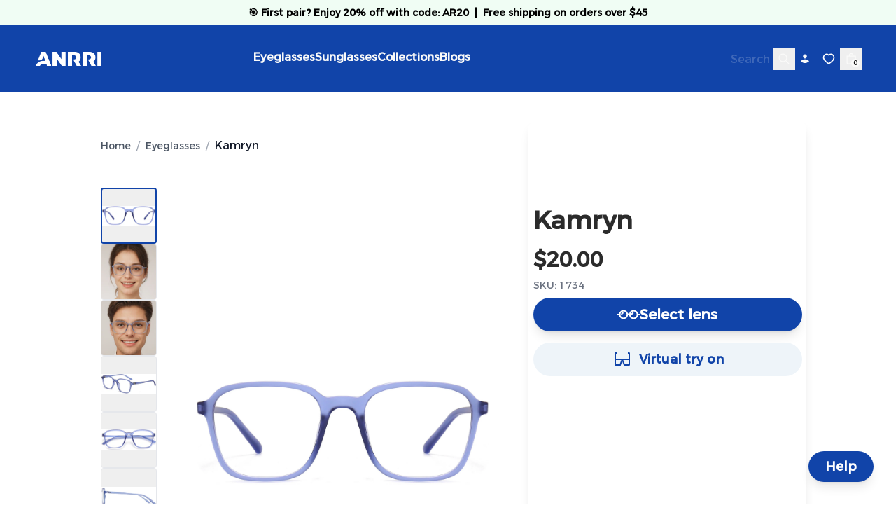

--- FILE ---
content_type: text/html
request_url: https://anrri.com/products/eyeglasses-kamryn?Color=Blue
body_size: 38883
content:
<!DOCTYPE html><html lang="en" dir="ltr"><head><script nonce="1db2815e1fc53f4b4a4898f1b815fcc2">window.dataLayer = window.dataLayer || [];</script><script nonce="1db2815e1fc53f4b4a4898f1b815fcc2">(function(w,d,s,l,i){w[l]=w[l]||[];w[l].push({'gtm.start':new Date().getTime(),event:'gtm.js'});var f=d.getElementsByTagName(s)[0],j=d.createElement(s),dl=l!='dataLayer'?'&l='+l:'';j.async=true;j.src='https://www.googletagmanager.com/gtm.js?id='+i+dl;f.parentNode.insertBefore(j,f);})(window,document,'script','dataLayer','GTM-T22PWZ9');</script><meta charSet="utf-8"/><meta name="viewport" content="width=device-width,initial-scale=1"/><meta name="msvalidate.01" content="A352E6A0AF9A652267361BBB572B8468"/><title>Kamryn - Blue Square Frame Eyeglasses | Anrri Eyewear</title><meta property="og:title" content="Kamryn - Blue Square Frame Eyeglasses | Anrri Eyewear"/><meta property="twitter:title" content="Kamryn - Blue Square Frame Eyeglasses | Anrri Eyewear"/><meta name="description" content="Kamryn is simple yet elegant, with a matte blue finish that adds a touch of modern fashion. Stay sharp with this flawless, contemporary style. Made from..."/><meta property="og:description" content="Kamryn is simple yet elegant, with a matte blue finish that adds a touch of modern fashion. Stay sharp with this flawless, contemporary style. Made from..."/><meta property="twitter:description" content="Kamryn is simple yet elegant, with a matte blue finish that adds a touch of modern fashion. Stay sharp with this flawless, contemporary style. Made from..."/><meta property="twitter:site" content="@shopify"/><meta property="twitter:creator" content="@shopify"/><link rel="canonical" href="https://anrri.com/products/eyeglasses-kamryn"/><meta property="og:url" content="https://anrri.com/products/eyeglasses-kamryn"/><meta name="robots" content="index,follow"/><script type="application/ld+json">{"@context":"https://schema.org","@type":"Organization","name":"Anrri","logo":"https://cdn.shopify.com/s/files/1/0078/7746/0023/files/b1945c_logo_1.png?v=1620277033","sameAs":["https://instagram.com/anrri_official","https://youtube.com/@anrri_official"],"url":"https://anrri.com/products/eyeglasses-kamryn?Color=Blue","potentialAction":{"@type":"SearchAction","target":"https://anrri.com/products/eyeglasses-kamryn?Color=Bluesearch?q={search_term}","query":"required name='search_term'"}}</script><script type="application/ld+json">{"@context":"https://schema.org","@type":"BreadcrumbList","itemListElement":[{"@type":"ListItem","position":1,"name":"Products","item":"https://anrri.com/products"},{"@type":"ListItem","position":2,"name":"Kamryn"}]}</script><script type="application/ld+json">{"@context":"https://schema.org","@type":"Product","brand":{"@type":"Brand","name":"ANRRI"},"description":"Kamryn is simple yet elegant, with a matte blue finish that adds a touch of modern fashion. Stay sharp with this flawless, contemporary style. Made from...","image":["https://cdn.shopify.com/s/files/1/0078/7746/0023/products/Kamryn_square_blue_blue_light_glasses_front_view_rectangle.jpg?v=1653279769"],"name":"Kamryn","offers":[{"@type":"Offer","availability":"https://schema.org/InStock","price":20,"priceCurrency":"USD","priceValidUntil":"2027-01-19","sku":"1734","url":"https://anrri.com/products/eyeglasses-kamryn?Color=Blue"}],"sku":"1734","url":"https://anrri.com/products/eyeglasses-kamryn?Color=Blue","aggregateRating":{"@type":"AggregateRating","ratingValue":"4.8","reviewCount":"150"},"review":[{"@type":"Review","author":{"@type":"Person","name":"Satisfied Customer"},"datePublished":"2024-01-15","reviewBody":"Excellent quality and comfortable fit. Highly recommended!","name":"Great product","reviewRating":{"@type":"Rating","ratingValue":"5"}}]}</script><meta property="og:image:url" content="https://cdn.shopify.com/s/files/1/0078/7746/0023/products/Kamryn_square_blue_blue_light_glasses_front_view_rectangle.jpg?v=1653279769"/><meta property="og:image:secure_url" content="https://cdn.shopify.com/s/files/1/0078/7746/0023/products/Kamryn_square_blue_blue_light_glasses_front_view_rectangle.jpg?v=1653279769"/><meta property="og:image:type" content="image/jpeg"/><meta property="og:image:width" content="2000"/><meta property="og:image:height" content="720"/><meta property="og:image:alt" content="Kamryn Square Blue Eyeglasses from ANRRI, front view"/><link rel="stylesheet" href="https://cdn.shopify.com/oxygen-v2/28783/29960/62572/2873297/assets/app-bSYtG21p.css"/><link rel="stylesheet" href="https://cdn.shopify.com/oxygen-v2/28783/29960/62572/2873297/assets/custom-font-CLX-WyKt.css"/><link rel="preconnect" href="https://cdn.shopify.com"/><link rel="preconnect" href="https://shop.app"/><link rel="icon" type="image/png" href="https://cdn.shopify.com/oxygen-v2/28783/29960/62572/2873297/assets/favicon-CnuWq28O.png"/><link rel="stylesheet" href="https://cdn.shopify.com/oxygen-v2/28783/29960/62572/2873297/assets/(_locale).products-DyEkavz5.css"/></head><body><noscript><iframe src="https://www.googletagmanager.com/ns.html?id=GTM-T22PWZ9" height="0" width="0" style="display:none;visibility:hidden"></iframe></noscript><div class="flex flex-col min-h-screen"><div class=""><a href="#mainContent" class="sr-only">Skip to content</a></div><div class="w-full bg-green-50 text-black text-center py-2 font-semibold text-sm flex flex-col md:flex-row items-center justify-center gap-2"><span class="hidden md:inline-block">🎯 <!-- -->First pair? Enjoy 20% off with code: AR20</span><span class="hidden md:inline-block mx-2">|</span><span>Free shipping on orders over $45</span></div><header role="banner" class="bg-anrri dark:bg-contrast/60 text-contrast dark:text-primary shadow-darkHeader false hidden h-nav lg:flex items-center sticky transition duration-300 backdrop-blur-lg z-40 top-0 justify-between w-full leading-none gap-8 px-12 py-8"><div class="flex gap-12 flex-grow"><a class="font-bold" data-discover="true" href="/"><img src="/assets/img/logo.png" alt="Logo" style="width:100px;height:20px;object-fit:contain;filter:brightness(0) invert(1)"/></a><nav class="flex gap-10 mx-auto"><div class="z-10 aria-expanded:scale-[0.97] aria-expanded:opacity-70 subpixel-antialiased relative group cursor-pointer" data-slot="trigger" aria-haspopup="true" aria-expanded="false" type="button"><strong>Eyeglasses</strong></div><div class="z-10 aria-expanded:scale-[0.97] aria-expanded:opacity-70 subpixel-antialiased relative group cursor-pointer" data-slot="trigger" aria-haspopup="true" aria-expanded="false" type="button"><strong>Sunglasses</strong></div><div class="z-10 aria-expanded:scale-[0.97] aria-expanded:opacity-70 subpixel-antialiased relative group cursor-pointer" data-slot="trigger" aria-haspopup="true" aria-expanded="false" type="button"><strong>Collections</strong></div><div class="z-10 aria-expanded:scale-[0.97] aria-expanded:opacity-70 subpixel-antialiased relative group cursor-pointer" data-slot="trigger" aria-haspopup="true" aria-expanded="false" type="button"><strong>Blogs</strong></div></nav></div><div class="flex items-center gap-1"><form method="get" action="/search" class="flex items-center gap-2" data-discover="true"><input type="search" placeholder="Search" name="q" class="bg-transparent hidden md:inline-block text-left lg:text-right border-b transition border-transparent -mb-px border-x-0 border-t-0 appearance-none px-0 py-1 focus:ring-transparent placeholder:opacity-20 placeholder:text-inherit focus:border-contrast/20 dark:focus:border-primary/20"/><button type="submit" class="relative flex items-center justify-center w-8 h-8 focus:ring-primary/5"><svg xmlns="http://www.w3.org/2000/svg" viewBox="0 0 20 20" fill="currentColor" class="w-5 h-5"><title>Search</title><path fill-rule="evenodd" d="M13.3 8.52a4.77 4.77 0 1 1-9.55 0 4.77 4.77 0 0 1 9.55 0Zm-.98 4.68a6.02 6.02 0 1 1 .88-.88l4.3 4.3-.89.88-4.3-4.3Z"></path></svg></button></form><a class="relative flex items-center justify-center w-8 h-8 focus:ring-primary/5" data-discover="true" href="/account"><!--$--><svg xmlns="http://www.w3.org/2000/svg" viewBox="0 0 20 20" fill="currentColor" class="w-5 h-5"><title>Login</title><g stroke="none" stroke-width="1" fill="none" fill-rule="evenodd"><path d="M8,10.6928545 C10.362615,10.6928545 12.4860225,11.7170237 13.9504747,13.3456144 C12.4860225,14.9758308 10.362615,16 8,16 C5.63738499,16 3.51397752,14.9758308 2.04952533,13.3472401 C3.51397752,11.7170237 5.63738499,10.6928545 8,10.6928545 Z" fill="currentColor"></path><path d="M8,3.5 C6.433,3.5 5.25,4.894 5.25,6.5 C5.25,8.106 6.433,9.5 8,9.5 C9.567,9.5 10.75,8.106 10.75,6.5 C10.75,4.894 9.567,3.5 8,3.5 Z" fill="currentColor" fill-rule="nonzero"></path></g></svg><!--/$--></a><a class="relative flex items-center justify-center w-8 h-8" aria-label="Wishlist" tabindex="0" data-discover="true" href="/wishlist"><div class="relative flex items-center justify-center w-8 h-8"><img src="/assets/img/icons/heart.svg" alt="Wishlist" style="width:20px;height:20px;object-fit:contain"/></div></a><a class="relative flex items-center justify-center w-8 h-8 focus:ring-primary/5" data-discover="true" href="/cart"><svg xmlns="http://www.w3.org/2000/svg" viewBox="0 0 20 20" fill="currentColor" class="w-5 h-5"><title>Bag</title><path fill-rule="evenodd" d="M8.125 5a1.875 1.875 0 0 1 3.75 0v.375h-3.75V5Zm-1.25.375V5a3.125 3.125 0 1 1 6.25 0v.375h3.5V15A2.625 2.625 0 0 1 14 17.625H6A2.625 2.625 0 0 1 3.375 15V5.375h3.5ZM4.625 15V6.625h10.75V15c0 .76-.616 1.375-1.375 1.375H6c-.76 0-1.375-.616-1.375-1.375Z"></path></svg><div class="text-primary bg-contrast dark:text-contrast dark:bg-primary absolute bottom-1 right-1 text-[0.625rem] font-medium subpixel-antialiased h-3 min-w-[0.75rem] flex items-center justify-center leading-none text-center rounded-full w-auto px-[0.125rem] pb-px"><span>0</span></div></a></div></header><header role="banner" class="bg-anrri dark:bg-contrast/60 text-contrast dark:text-primary shadow-darkHeader flex lg:hidden items-center h-nav sticky backdrop-blur-lg z-40 top-0 justify-between w-full leading-none gap-4 px-4 md:px-8"><div class="flex items-center justify-start w-full gap-4"><button class="relative flex items-center justify-center w-8 h-8"><svg xmlns="http://www.w3.org/2000/svg" viewBox="0 0 20 20" fill="currentColor" stroke="currentColor" class="w-5 h-5"><title>Menu</title><line x1="3" y1="6.375" x2="17" y2="6.375" stroke-width="1.25"></line><line x1="3" y1="10.375" x2="17" y2="10.375" stroke-width="1.25"></line><line x1="3" y1="14.375" x2="17" y2="14.375" stroke-width="1.25"></line></svg></button><form method="get" action="/search" class="items-center gap-2 sm:flex" data-discover="true"><button type="submit" class="relative flex items-center justify-center w-8 h-8"><svg xmlns="http://www.w3.org/2000/svg" viewBox="0 0 20 20" fill="currentColor" class="w-5 h-5"><title>Search</title><path fill-rule="evenodd" d="M13.3 8.52a4.77 4.77 0 1 1-9.55 0 4.77 4.77 0 0 1 9.55 0Zm-.98 4.68a6.02 6.02 0 1 1 .88-.88l4.3 4.3-.89.88-4.3-4.3Z"></path></svg></button><input type="search" placeholder="Search" name="q" class="bg-transparent hidden md:inline-block text-left lg:text-right border-b transition border-transparent -mb-px border-x-0 border-t-0 appearance-none px-0 py-1 focus:ring-transparent placeholder:opacity-20 placeholder:text-inherit focus:border-contrast/20 dark:focus:border-primary/20"/></form></div><a class="flex items-center self-stretch leading-[3rem] md:leading-[4rem] justify-center flex-grow w-full h-full" data-discover="true" href="/"><h1 class="whitespace-pre-wrap max-w-prose font-bold text-center leading-none">Anrri</h1></a><div class="flex items-center justify-end w-full gap-4"><a class="relative flex items-center justify-center w-8 h-8" data-discover="true" href="/account"><!--$--><svg xmlns="http://www.w3.org/2000/svg" viewBox="0 0 20 20" fill="currentColor" class="w-5 h-5"><title>Login</title><g stroke="none" stroke-width="1" fill="none" fill-rule="evenodd"><path d="M8,10.6928545 C10.362615,10.6928545 12.4860225,11.7170237 13.9504747,13.3456144 C12.4860225,14.9758308 10.362615,16 8,16 C5.63738499,16 3.51397752,14.9758308 2.04952533,13.3472401 C3.51397752,11.7170237 5.63738499,10.6928545 8,10.6928545 Z" fill="currentColor"></path><path d="M8,3.5 C6.433,3.5 5.25,4.894 5.25,6.5 C5.25,8.106 6.433,9.5 8,9.5 C9.567,9.5 10.75,8.106 10.75,6.5 C10.75,4.894 9.567,3.5 8,3.5 Z" fill="currentColor" fill-rule="nonzero"></path></g></svg><!--/$--></a><a class="relative flex items-center justify-center w-8 h-8" aria-label="Wishlist" tabindex="0" data-discover="true" href="/wishlist"><div class="relative flex items-center justify-center w-8 h-8"><img src="/assets/img/icons/heart.svg" alt="Wishlist" style="width:20px;height:20px;object-fit:contain"/></div></a><a class="relative flex items-center justify-center w-8 h-8 focus:ring-primary/5" data-discover="true" href="/cart"><svg xmlns="http://www.w3.org/2000/svg" viewBox="0 0 20 20" fill="currentColor" class="w-5 h-5"><title>Bag</title><path fill-rule="evenodd" d="M8.125 5a1.875 1.875 0 0 1 3.75 0v.375h-3.75V5Zm-1.25.375V5a3.125 3.125 0 1 1 6.25 0v.375h3.5V15A2.625 2.625 0 0 1 14 17.625H6A2.625 2.625 0 0 1 3.375 15V5.375h3.5ZM4.625 15V6.625h10.75V15c0 .76-.616 1.375-1.375 1.375H6c-.76 0-1.375-.616-1.375-1.375Z"></path></svg><div class="text-primary bg-contrast dark:text-contrast dark:bg-primary absolute bottom-1 right-1 text-[0.625rem] font-medium subpixel-antialiased h-3 min-w-[0.75rem] flex items-center justify-center leading-none text-center rounded-full w-auto px-[0.125rem] pb-px"><span>0</span></div></a></div></header><main role="main" id="mainContent" class="flex-grow bg-white dark:bg-contrast dark:text-primary"><div data-overlay-container="true"><section class="w-full gap-4 md:gap-8 grid p-6 md:p-8 lg:p-12 border-none md:max-w-[85%] mx-auto py-0 px-0 md:px-8 lg:px-12"><div class="mt-4 px-4 md:px-0"><nav class="flex items-center space-x-2 text-sm text-gray-600 mb-4 " aria-label="Breadcrumb"><a class="hover:text-anrri transition-colors duration-200" data-discover="true" href="/">Home</a><span class="text-gray-400">/</span><a class="hover:text-anrri transition-colors duration-200" data-discover="true" href="/collections/eyeglasses">Eyeglasses</a><span class="text-gray-400">/</span><span title="Kamryn" class="whitespace-pre-wrap text-copy text-gray-900 font-medium truncate max-w-[200px]">Kamryn</span></nav></div><div class="grid items-start w-full md:gap-2 lg:gap-4 md:grid-cols-[60%_40%] lg:grid-cols-[60%_40%]"><div class="w-full lg:col-span-1"><div class="block md:hidden"><div class="relative flex items-center mx-auto min-h-[360px] "><div class="w-full h-full overflow-x-scroll whitespace-nowrap scroll-smooth scrollbar-hide snap-x snap-mandatory"><img src="https://cdn.shopify.com/s/files/1/0078/7746/0023/products/Kamryn_square_blue_blue_light_glasses_front_view_rectangle.jpg?v=1653279769" alt="Kamryn Square Blue Eyeglasses from ANRRI, front view" class="inline-block w-full snap-start object-cover rounded"/><img src="https://cdn.shopify.com/s/files/1/0078/7746/0023/files/1734womenright1.jpg_0001b.jpg?v=1733130453" alt="" class="inline-block w-full snap-start object-cover rounded"/><img src="https://cdn.shopify.com/s/files/1/0078/7746/0023/files/1734mencenter.jpg_0003b.jpg?v=1733130453" alt="" class="inline-block w-full snap-start object-cover rounded"/><img src="https://cdn.shopify.com/s/files/1/0078/7746/0023/products/Kamryn_square_blue_blue_light_glasses_angle_view_rectangle.jpg?v=1653279769" alt="Kamryn Square Blue Eyeglasses from ANRRI, angle view" class="inline-block w-full snap-start object-cover rounded"/><img src="https://cdn.shopify.com/s/files/1/0078/7746/0023/files/Kamryn_square_blue_blue_light_glasses_closed_view_rectangle_39dc3045-0160-40e8-814a-cc4b6ce9e57f.jpg?v=1684208844" alt="Kamryn Square Blue Eyeglasses from ANRRI, closed view" class="inline-block w-full snap-start object-cover rounded"/><img src="https://cdn.shopify.com/s/files/1/0078/7746/0023/files/Kamryn_square_blue_blue_light_glasses_side_view_rectangle_f2b624fd-69dc-47ed-9ff5-20bf22932001.jpg?v=1743498626" alt="Kamryn Square Blue Eyeglasses from ANRRI, side view" class="inline-block w-full snap-start object-cover rounded"/></div><div class="absolute bottom-2 left-1/2 -translate-x-1/2 bg-white border border-gray-300 text-anrri text-sm font-sans font-semibold rounded-full px-4 py-1 z-30 shadow">1 / 6</div></div></div><div class="relative hidden md:block w-full lg:col-span-1"><div class="h-auto w-full m-auto relative group"><div class="flex"><div class="flex flex-col gap-2"><button type="button" class="w-20 h-20 rounded overflow-hidden border border-anrri border-1.5" tabindex="0" aria-label="Show image 1"><img alt="Kamryn Square Blue Eyeglasses from ANRRI, front view" decoding="async" height="36" loading="lazy" sizes="64px" src="https://cdn.shopify.com/s/files/1/0078/7746/0023/products/Kamryn_square_blue_blue_light_glasses_front_view_rectangle.jpg?v=1653279769&amp;width=100&amp;height=36&amp;crop=center" srcSet="https://cdn.shopify.com/s/files/1/0078/7746/0023/products/Kamryn_square_blue_blue_light_glasses_front_view_rectangle.jpg?v=1653279769&amp;width=200&amp;height=72&amp;crop=center 200w, https://cdn.shopify.com/s/files/1/0078/7746/0023/products/Kamryn_square_blue_blue_light_glasses_front_view_rectangle.jpg?v=1653279769&amp;width=400&amp;height=144&amp;crop=center 400w, https://cdn.shopify.com/s/files/1/0078/7746/0023/products/Kamryn_square_blue_blue_light_glasses_front_view_rectangle.jpg?v=1653279769&amp;width=600&amp;height=216&amp;crop=center 600w, https://cdn.shopify.com/s/files/1/0078/7746/0023/products/Kamryn_square_blue_blue_light_glasses_front_view_rectangle.jpg?v=1653279769&amp;width=800&amp;height=288&amp;crop=center 800w, https://cdn.shopify.com/s/files/1/0078/7746/0023/products/Kamryn_square_blue_blue_light_glasses_front_view_rectangle.jpg?v=1653279769&amp;width=1000&amp;height=360&amp;crop=center 1000w, https://cdn.shopify.com/s/files/1/0078/7746/0023/products/Kamryn_square_blue_blue_light_glasses_front_view_rectangle.jpg?v=1653279769&amp;width=1200&amp;height=432&amp;crop=center 1200w, https://cdn.shopify.com/s/files/1/0078/7746/0023/products/Kamryn_square_blue_blue_light_glasses_front_view_rectangle.jpg?v=1653279769&amp;width=1400&amp;height=504&amp;crop=center 1400w, https://cdn.shopify.com/s/files/1/0078/7746/0023/products/Kamryn_square_blue_blue_light_glasses_front_view_rectangle.jpg?v=1653279769&amp;width=1600&amp;height=576&amp;crop=center 1600w, https://cdn.shopify.com/s/files/1/0078/7746/0023/products/Kamryn_square_blue_blue_light_glasses_front_view_rectangle.jpg?v=1653279769&amp;width=1800&amp;height=648&amp;crop=center 1800w, https://cdn.shopify.com/s/files/1/0078/7746/0023/products/Kamryn_square_blue_blue_light_glasses_front_view_rectangle.jpg?v=1653279769&amp;width=2000&amp;height=720&amp;crop=center 2000w" width="100" class="object-contain w-full h-full" style="width:100%;aspect-ratio:2000/720"/></button><button type="button" class="w-20 h-20 rounded overflow-hidden border border-gray-200" tabindex="0" aria-label="Show image 2"><img alt="" decoding="async" height="100" loading="lazy" sizes="64px" src="https://cdn.shopify.com/s/files/1/0078/7746/0023/files/1734womenright1.jpg_0001b.jpg?v=1733130453&amp;width=100&amp;height=100&amp;crop=center" srcSet="https://cdn.shopify.com/s/files/1/0078/7746/0023/files/1734womenright1.jpg_0001b.jpg?v=1733130453&amp;width=200&amp;height=200&amp;crop=center 1x, https://cdn.shopify.com/s/files/1/0078/7746/0023/files/1734womenright1.jpg_0001b.jpg?v=1733130453&amp;width=400&amp;height=400&amp;crop=center 2x, https://cdn.shopify.com/s/files/1/0078/7746/0023/files/1734womenright1.jpg_0001b.jpg?v=1733130453&amp;width=600&amp;height=600&amp;crop=center 3x" width="100" class="object-contain w-full h-full" style="width:100%;aspect-ratio:691/691"/></button><button type="button" class="w-20 h-20 rounded overflow-hidden border border-gray-200" tabindex="0" aria-label="Show image 3"><img alt="" decoding="async" height="100" loading="lazy" sizes="64px" src="https://cdn.shopify.com/s/files/1/0078/7746/0023/files/1734mencenter.jpg_0003b.jpg?v=1733130453&amp;width=100&amp;height=100&amp;crop=center" srcSet="https://cdn.shopify.com/s/files/1/0078/7746/0023/files/1734mencenter.jpg_0003b.jpg?v=1733130453&amp;width=200&amp;height=200&amp;crop=center 1x, https://cdn.shopify.com/s/files/1/0078/7746/0023/files/1734mencenter.jpg_0003b.jpg?v=1733130453&amp;width=400&amp;height=400&amp;crop=center 2x, https://cdn.shopify.com/s/files/1/0078/7746/0023/files/1734mencenter.jpg_0003b.jpg?v=1733130453&amp;width=600&amp;height=600&amp;crop=center 3x" width="100" class="object-contain w-full h-full" style="width:100%;aspect-ratio:756/756"/></button><button type="button" class="w-20 h-20 rounded overflow-hidden border border-gray-200" tabindex="0" aria-label="Show image 4"><img alt="Kamryn Square Blue Eyeglasses from ANRRI, angle view" decoding="async" height="36.8" loading="lazy" sizes="64px" src="https://cdn.shopify.com/s/files/1/0078/7746/0023/products/Kamryn_square_blue_blue_light_glasses_angle_view_rectangle.jpg?v=1653279769&amp;width=100&amp;height=37&amp;crop=center" srcSet="https://cdn.shopify.com/s/files/1/0078/7746/0023/products/Kamryn_square_blue_blue_light_glasses_angle_view_rectangle.jpg?v=1653279769&amp;width=200&amp;height=74&amp;crop=center 200w, https://cdn.shopify.com/s/files/1/0078/7746/0023/products/Kamryn_square_blue_blue_light_glasses_angle_view_rectangle.jpg?v=1653279769&amp;width=400&amp;height=147&amp;crop=center 400w, https://cdn.shopify.com/s/files/1/0078/7746/0023/products/Kamryn_square_blue_blue_light_glasses_angle_view_rectangle.jpg?v=1653279769&amp;width=600&amp;height=221&amp;crop=center 600w, https://cdn.shopify.com/s/files/1/0078/7746/0023/products/Kamryn_square_blue_blue_light_glasses_angle_view_rectangle.jpg?v=1653279769&amp;width=800&amp;height=294&amp;crop=center 800w, https://cdn.shopify.com/s/files/1/0078/7746/0023/products/Kamryn_square_blue_blue_light_glasses_angle_view_rectangle.jpg?v=1653279769&amp;width=1000&amp;height=368&amp;crop=center 1000w, https://cdn.shopify.com/s/files/1/0078/7746/0023/products/Kamryn_square_blue_blue_light_glasses_angle_view_rectangle.jpg?v=1653279769&amp;width=1200&amp;height=442&amp;crop=center 1200w, https://cdn.shopify.com/s/files/1/0078/7746/0023/products/Kamryn_square_blue_blue_light_glasses_angle_view_rectangle.jpg?v=1653279769&amp;width=1400&amp;height=515&amp;crop=center 1400w, https://cdn.shopify.com/s/files/1/0078/7746/0023/products/Kamryn_square_blue_blue_light_glasses_angle_view_rectangle.jpg?v=1653279769&amp;width=1600&amp;height=589&amp;crop=center 1600w, https://cdn.shopify.com/s/files/1/0078/7746/0023/products/Kamryn_square_blue_blue_light_glasses_angle_view_rectangle.jpg?v=1653279769&amp;width=1800&amp;height=662&amp;crop=center 1800w, https://cdn.shopify.com/s/files/1/0078/7746/0023/products/Kamryn_square_blue_blue_light_glasses_angle_view_rectangle.jpg?v=1653279769&amp;width=2000&amp;height=736&amp;crop=center 2000w" width="100" class="object-contain w-full h-full" style="width:100%;aspect-ratio:2000/736"/></button><button type="button" class="w-20 h-20 rounded overflow-hidden border border-gray-200" tabindex="0" aria-label="Show image 5"><img alt="Kamryn Square Blue Eyeglasses from ANRRI, closed view" decoding="async" height="37.754595131644315" loading="lazy" sizes="64px" src="https://cdn.shopify.com/s/files/1/0078/7746/0023/files/Kamryn_square_blue_blue_light_glasses_closed_view_rectangle_39dc3045-0160-40e8-814a-cc4b6ce9e57f.jpg?v=1684208844&amp;width=100&amp;height=38&amp;crop=center" srcSet="https://cdn.shopify.com/s/files/1/0078/7746/0023/files/Kamryn_square_blue_blue_light_glasses_closed_view_rectangle_39dc3045-0160-40e8-814a-cc4b6ce9e57f.jpg?v=1684208844&amp;width=200&amp;height=76&amp;crop=center 200w, https://cdn.shopify.com/s/files/1/0078/7746/0023/files/Kamryn_square_blue_blue_light_glasses_closed_view_rectangle_39dc3045-0160-40e8-814a-cc4b6ce9e57f.jpg?v=1684208844&amp;width=400&amp;height=151&amp;crop=center 400w, https://cdn.shopify.com/s/files/1/0078/7746/0023/files/Kamryn_square_blue_blue_light_glasses_closed_view_rectangle_39dc3045-0160-40e8-814a-cc4b6ce9e57f.jpg?v=1684208844&amp;width=600&amp;height=227&amp;crop=center 600w, https://cdn.shopify.com/s/files/1/0078/7746/0023/files/Kamryn_square_blue_blue_light_glasses_closed_view_rectangle_39dc3045-0160-40e8-814a-cc4b6ce9e57f.jpg?v=1684208844&amp;width=800&amp;height=302&amp;crop=center 800w, https://cdn.shopify.com/s/files/1/0078/7746/0023/files/Kamryn_square_blue_blue_light_glasses_closed_view_rectangle_39dc3045-0160-40e8-814a-cc4b6ce9e57f.jpg?v=1684208844&amp;width=1000&amp;height=378&amp;crop=center 1000w, https://cdn.shopify.com/s/files/1/0078/7746/0023/files/Kamryn_square_blue_blue_light_glasses_closed_view_rectangle_39dc3045-0160-40e8-814a-cc4b6ce9e57f.jpg?v=1684208844&amp;width=1200&amp;height=453&amp;crop=center 1200w, https://cdn.shopify.com/s/files/1/0078/7746/0023/files/Kamryn_square_blue_blue_light_glasses_closed_view_rectangle_39dc3045-0160-40e8-814a-cc4b6ce9e57f.jpg?v=1684208844&amp;width=1400&amp;height=529&amp;crop=center 1400w, https://cdn.shopify.com/s/files/1/0078/7746/0023/files/Kamryn_square_blue_blue_light_glasses_closed_view_rectangle_39dc3045-0160-40e8-814a-cc4b6ce9e57f.jpg?v=1684208844&amp;width=1600&amp;height=604&amp;crop=center 1600w, https://cdn.shopify.com/s/files/1/0078/7746/0023/files/Kamryn_square_blue_blue_light_glasses_closed_view_rectangle_39dc3045-0160-40e8-814a-cc4b6ce9e57f.jpg?v=1684208844&amp;width=1800&amp;height=680&amp;crop=center 1800w, https://cdn.shopify.com/s/files/1/0078/7746/0023/files/Kamryn_square_blue_blue_light_glasses_closed_view_rectangle_39dc3045-0160-40e8-814a-cc4b6ce9e57f.jpg?v=1684208844&amp;width=2000&amp;height=755&amp;crop=center 2000w" width="100" class="object-contain w-full h-full" style="width:100%;aspect-ratio:2013/760"/></button><button type="button" class="w-20 h-20 rounded overflow-hidden border border-gray-200" tabindex="0" aria-label="Show image 6"><img alt="Kamryn Square Blue Eyeglasses from ANRRI, side view" decoding="async" height="34.25" loading="lazy" sizes="64px" src="https://cdn.shopify.com/s/files/1/0078/7746/0023/files/Kamryn_square_blue_blue_light_glasses_side_view_rectangle_f2b624fd-69dc-47ed-9ff5-20bf22932001.jpg?v=1743498626&amp;width=100&amp;height=34&amp;crop=center" srcSet="https://cdn.shopify.com/s/files/1/0078/7746/0023/files/Kamryn_square_blue_blue_light_glasses_side_view_rectangle_f2b624fd-69dc-47ed-9ff5-20bf22932001.jpg?v=1743498626&amp;width=200&amp;height=69&amp;crop=center 200w, https://cdn.shopify.com/s/files/1/0078/7746/0023/files/Kamryn_square_blue_blue_light_glasses_side_view_rectangle_f2b624fd-69dc-47ed-9ff5-20bf22932001.jpg?v=1743498626&amp;width=400&amp;height=137&amp;crop=center 400w, https://cdn.shopify.com/s/files/1/0078/7746/0023/files/Kamryn_square_blue_blue_light_glasses_side_view_rectangle_f2b624fd-69dc-47ed-9ff5-20bf22932001.jpg?v=1743498626&amp;width=600&amp;height=206&amp;crop=center 600w, https://cdn.shopify.com/s/files/1/0078/7746/0023/files/Kamryn_square_blue_blue_light_glasses_side_view_rectangle_f2b624fd-69dc-47ed-9ff5-20bf22932001.jpg?v=1743498626&amp;width=800&amp;height=274&amp;crop=center 800w, https://cdn.shopify.com/s/files/1/0078/7746/0023/files/Kamryn_square_blue_blue_light_glasses_side_view_rectangle_f2b624fd-69dc-47ed-9ff5-20bf22932001.jpg?v=1743498626&amp;width=1000&amp;height=343&amp;crop=center 1000w, https://cdn.shopify.com/s/files/1/0078/7746/0023/files/Kamryn_square_blue_blue_light_glasses_side_view_rectangle_f2b624fd-69dc-47ed-9ff5-20bf22932001.jpg?v=1743498626&amp;width=1200&amp;height=411&amp;crop=center 1200w, https://cdn.shopify.com/s/files/1/0078/7746/0023/files/Kamryn_square_blue_blue_light_glasses_side_view_rectangle_f2b624fd-69dc-47ed-9ff5-20bf22932001.jpg?v=1743498626&amp;width=1400&amp;height=480&amp;crop=center 1400w, https://cdn.shopify.com/s/files/1/0078/7746/0023/files/Kamryn_square_blue_blue_light_glasses_side_view_rectangle_f2b624fd-69dc-47ed-9ff5-20bf22932001.jpg?v=1743498626&amp;width=1600&amp;height=548&amp;crop=center 1600w, https://cdn.shopify.com/s/files/1/0078/7746/0023/files/Kamryn_square_blue_blue_light_glasses_side_view_rectangle_f2b624fd-69dc-47ed-9ff5-20bf22932001.jpg?v=1743498626&amp;width=1800&amp;height=617&amp;crop=center 1800w, https://cdn.shopify.com/s/files/1/0078/7746/0023/files/Kamryn_square_blue_blue_light_glasses_side_view_rectangle_f2b624fd-69dc-47ed-9ff5-20bf22932001.jpg?v=1743498626&amp;width=2000&amp;height=685&amp;crop=center 2000w" width="100" class="object-contain w-full h-full" style="width:100%;aspect-ratio:2000/685"/></button></div><div class="flex-1 flex items-center justify-center ml-4 min-h-[700px] px-10"><div aria-owns="rmiz-modal-" data-rmiz=""><div data-rmiz-content="not-found" style="visibility:visible"><img src="https://cdn.shopify.com/s/files/1/0078/7746/0023/products/Kamryn_square_blue_blue_light_glasses_front_view_rectangle.jpg?v=1653279769" alt="Kamryn Square Blue Eyeglasses from ANRRI, front view" class="object-contain w-full h-full min-h-[700px]"/></div></div></div></div></div></div><div class="w-full hidden md:block"><div class="my-8 pb-4 border-b"><h2 class="cursor-pointer font-bold text-lg flex items-center hover:text-anrri">Product Details<span class="ml-2 text-2xl transition-transform duration-300 rotate-180"><svg stroke="currentColor" fill="currentColor" stroke-width="0" viewBox="0 0 512 512" height="1em" width="1em" xmlns="http://www.w3.org/2000/svg"><path fill="none" stroke-linecap="square" stroke-miterlimit="10" stroke-width="48" d="m112 184 144 144 144-144"></path></svg></span></h2><div class="my-4"><div class="grid w-full gap-2"><div class="pb-4 pt-2 grid gap-2"><div class="prose dark:prose-invert"><p><meta charset="utf-8">Kamryn is simple yet elegant, with a matte blue finish that adds a touch of modern fashion. Stay sharp with this flawless, contemporary style. Made from ultra-light materials, it ensures effortless, all-day comfort.</p></div></div></div></div></div><div class="my-8 pb-4 border-b"><h2 class="cursor-pointer font-bold text-lg flex items-center hover:text-anrri">Frame Details<span class="ml-2 text-2xl transition-transform duration-300 rotate-180"><svg stroke="currentColor" fill="currentColor" stroke-width="0" viewBox="0 0 512 512" height="1em" width="1em" xmlns="http://www.w3.org/2000/svg"><path fill="none" stroke-linecap="square" stroke-miterlimit="10" stroke-width="48" d="m112 184 144 144 144-144"></path></svg></span></h2><div class="my-4"><div class="grid grid-cols-1 md:grid-cols-2 gap-4"><div><h4 class="font-semibold mb-2">Measurements</h4><div role="listbox" aria-label="Frame Measurements"><div class="flex items-center mb-2 p-2 rounded-sm hover:bg-slate-50 hover:cursor-pointer"><img src="/assets/img/frame/frame-width_small.avif" alt="Size image" class="object-contain object-left w-20 h-8"/><span class="font-semibold">Frame Width<!-- -->:  </span>142<!-- --> <!-- -->mm</div><div class="flex items-center mb-2 p-2 rounded-sm hover:bg-slate-50 hover:cursor-pointer"><img src="/assets/img/frame/bridge_small.avif" alt="Size image" class="object-contain object-left w-20 h-8"/><span class="font-semibold">Bridge Width<!-- -->:  </span>17<!-- --> <!-- -->mm</div><div class="flex items-center mb-2 p-2 rounded-sm hover:bg-slate-50 hover:cursor-pointer"><img src="/assets/img/frame/lens-width_small.avif" alt="Size image" class="object-contain object-left w-20 h-8"/><span class="font-semibold">Lens Width<!-- -->:  </span>58<!-- --> <!-- -->mm</div><div class="flex items-center mb-2 p-2 rounded-sm hover:bg-slate-50 hover:cursor-pointer"><img src="/assets/img/frame/lens-height_small.avif" alt="Size image" class="object-contain object-left w-20 h-8"/><span class="font-semibold">Lens Height<!-- -->:  </span>48<!-- --> <!-- -->mm</div><div class="flex items-center mb-2 p-2 rounded-sm hover:bg-slate-50 hover:cursor-pointer"><img src="/assets/img/frame/temple-length_small.avif" alt="Size image" class="object-contain object-left w-20 h-8"/><span class="font-semibold">Temple Length<!-- -->:  </span>149<!-- --> <!-- -->mm</div></div></div><div><h4 class="font-semibold mb-2">Details</h4><div aria-label="Listbox menu with sections"><div class="flex items-center mb-2 p-2 rounded-sm hover:bg-slate-50 hover:cursor-pointer"><img src="/assets/img/frame/frame-size_small.avif" alt="Size image" class="object-contain object-left w-20 h-8"/><span class="font-semibold">Size<!-- -->:  </span>Medium | 58□17-149</div><div class="flex items-center mb-2 p-2 rounded-sm hover:bg-slate-50 hover:cursor-pointer"><img src="/assets/img/frame/material_small.avif" alt="Size image" class="object-contain object-left w-20 h-8"/><span class="font-semibold">Material<!-- -->:  </span>Plastic</div><div class="flex items-center mb-2 p-2 rounded-sm hover:bg-slate-50 hover:cursor-pointer"><img src="/assets/img/frame/frame-weight_small.avif" alt="Size image" class="object-contain object-left w-20 h-8"/><span class="font-semibold">Weight<!-- -->:  </span>17<!-- --> <!-- -->g</div><div class="flex items-center mb-2 p-2 rounded-sm hover:bg-slate-50 hover:cursor-pointer"><img src="/assets/img/frame/spring-hinges_small.avif" alt="Size image" class="object-contain object-left w-20 h-8"/><span class="font-semibold">Has Spring Hinge<!-- -->:  </span>No</div><div class="flex items-center mb-2 p-2 rounded-sm hover:bg-slate-50 hover:cursor-pointer"><img src="/assets/img/frame/nosepad_small.avif" alt="Size image" class="object-contain object-left w-20 h-8"/><span class="font-semibold">Has Nose Pads<!-- -->:  </span>No</div></div></div></div></div></div><div class="my-8 pb-4 border-b"><h2 class="cursor-pointer font-bold text-lg flex items-center hover:text-anrri">Refund Policy<span class="ml-2 text-2xl transition-transform duration-300 rotate-180"><svg stroke="currentColor" fill="currentColor" stroke-width="0" viewBox="0 0 512 512" height="1em" width="1em" xmlns="http://www.w3.org/2000/svg"><path fill="none" stroke-linecap="square" stroke-miterlimit="10" stroke-width="48" d="m112 184 144 144 144-144"></path></svg></span></h2><div class="my-4"><div class="grid w-full gap-2"><div class="pb-4 pt-2 grid gap-2"><div class="prose dark:prose-invert"><p class="marklang-paragraph"><strong>365-Day Hassle-Free Returns &amp; Lifetime Warranty</strong><br>At Anrri, your satisfaction is our priority. Enjoy industry-leading protection:</p></div><div class=""><a class="pb-px border-b border-primary/30 text-primary/50" data-discover="true" href="/policies/refund-policy">Learn more</a></div></div></div></div></div></div></div><div class="sticky md:-mb-nav md:top-nav md:-translate-y-nav md:h-screen md:pt-nav hiddenScroll md:overflow-y-scroll md:shadow-lg md:rounded-xl md:bg-white"><section class="flex flex-col w-full max-w-xl gap-6 p-6 md:mx-auto md:max-w-sm md:px-0"><div class="grid gap-2"><h1 class="max-w-prose font-bold text-heading whitespace-normal">Kamryn</h1><div class="text-3xl font-bold mt-2"><div>$20.00</div></div><span class="max-w-prose whitespace-pre-wrap text-copy text-sm text-gray-500">SKU: <!-- -->1734</span><div class="grid gap-10"><div class="grid gap-4"><div class="grid items-stretch gap-4"><button class="flex items-center justify-center gap-2 bg-anrri text-white px-6 py-2 rounded-full shadow-lg hover:bg-blue-700 transition text-xl font-bold"><img src="/assets/img/icons/lenses.svg" alt="Lenses" class="h-8 w-8 object-cover"/><span>Select lens</span></button><button class="auglio-tryon-btn font-bold text-lg py-2 text-anrri bg-anrriSub rounded-full" style="display:none" data-item_id="40738555363383"><span class="flex flex-row items-center justify-center"><img src="/assets/img/icons/vr-glasses.svg" alt="VR Glasses" class="w-8 h-8 mr-2"/>Virtual try on</span></button></div></div></div></div></section><div class="px-0 md:px-8 lg:px-12"><div id="looxReviews" data-product-id="6624808206391" data-rating="4.8" data-raters="123"></div></div></div></div></section><div class="mx-auto block md:hidden px-4"><div class="my-8 pb-4 border-b"><h2 class="cursor-pointer font-bold text-lg flex items-center hover:text-anrri">Product Details<span class="ml-2 text-2xl transition-transform duration-300 "><svg stroke="currentColor" fill="currentColor" stroke-width="0" viewBox="0 0 512 512" height="1em" width="1em" xmlns="http://www.w3.org/2000/svg"><path fill="none" stroke-linecap="square" stroke-miterlimit="10" stroke-width="48" d="m112 184 144 144 144-144"></path></svg></span></h2></div><div class="my-8 pb-4 border-b"><h2 class="cursor-pointer font-bold text-lg flex items-center hover:text-anrri">Frame Details<span class="ml-2 text-2xl transition-transform duration-300 rotate-180"><svg stroke="currentColor" fill="currentColor" stroke-width="0" viewBox="0 0 512 512" height="1em" width="1em" xmlns="http://www.w3.org/2000/svg"><path fill="none" stroke-linecap="square" stroke-miterlimit="10" stroke-width="48" d="m112 184 144 144 144-144"></path></svg></span></h2><div class="my-4"><div class="grid grid-cols-1 md:grid-cols-2 gap-4"><div><h4 class="font-semibold mb-2">Measurements</h4><div role="listbox" aria-label="Frame Measurements"><div class="flex items-center mb-2 p-2 rounded-sm hover:bg-slate-50 hover:cursor-pointer"><img src="/assets/img/frame/frame-width_small.avif" alt="Size image" class="object-contain object-left w-20 h-8"/><span class="font-semibold">Frame Width: </span>142<!-- --> <!-- -->mm</div><div class="flex items-center mb-2 p-2 rounded-sm hover:bg-slate-50 hover:cursor-pointer"><img src="/assets/img/frame/bridge_small.avif" alt="Size image" class="object-contain object-left w-20 h-8"/><span class="font-semibold">Bridge: </span>17<!-- --> <!-- -->mm</div><div class="flex items-center mb-2 p-2 rounded-sm hover:bg-slate-50 hover:cursor-pointer"><img src="/assets/img/frame/lens-width_small.avif" alt="Size image" class="object-contain object-left w-20 h-8"/><span class="font-semibold">Lens Width: </span>58<!-- --> <!-- -->mm</div><div class="flex items-center mb-2 p-2 rounded-sm hover:bg-slate-50 hover:cursor-pointer"><img src="/assets/img/frame/lens-height_small.avif" alt="Size image" class="object-contain object-left w-20 h-8"/><span class="font-semibold">Length Height: </span>48<!-- --> <!-- -->mm</div><div class="flex items-center mb-2 p-2 rounded-sm hover:bg-slate-50 hover:cursor-pointer"><img src="/assets/img/frame/temple-length_small.avif" alt="Size image" class="object-contain object-left w-20 h-8"/><span class="font-semibold">Temple Length: </span>149<!-- --> <!-- -->mm</div></div></div><div><h4 class="font-semibold mb-2">Details</h4><div aria-label="Listbox menu with sections"><div class="flex items-center mb-2 p-2 rounded-sm hover:bg-slate-50 hover:cursor-pointer"><img src="/assets/img/frame/frame-size_small.avif" alt="Size image" class="object-contain object-left w-20 h-8"/><span class="font-semibold">Size: </span>Medium | 58□17-149</div><div class="flex items-center mb-2 p-2 rounded-sm hover:bg-slate-50 hover:cursor-pointer"><img src="/assets/img/frame/material_small.avif" alt="Size image" class="object-contain object-left w-20 h-8"/><span class="font-semibold">Material: </span>Plastic</div><div class="flex items-center mb-2 p-2 rounded-sm hover:bg-slate-50 hover:cursor-pointer"><img src="/assets/img/frame/frame-weight_small.avif" alt="Size image" class="object-contain object-left w-20 h-8"/><span class="font-semibold">Weight: </span>17<!-- --> <!-- -->g</div><div class="flex items-center mb-2 p-2 rounded-sm hover:bg-slate-50 hover:cursor-pointer"><img src="/assets/img/frame/spring-hinges_small.avif" alt="Size image" class="object-contain object-left w-20 h-8"/><span class="font-semibold">Has Spring Hinge: </span>No</div><div class="flex items-center mb-2 p-2 rounded-sm hover:bg-slate-50 hover:cursor-pointer"><img src="/assets/img/frame/nosepad_small.avif" alt="Size image" class="object-contain object-left w-20 h-8"/><span class="font-semibold">Has Nose Pads: </span>No</div></div></div></div></div></div><div class="my-8 pb-4 border-b"><h2 class="cursor-pointer font-bold text-lg flex items-center hover:text-anrri">Refund Policy<span class="ml-2 text-2xl transition-transform duration-300 "><svg stroke="currentColor" fill="currentColor" stroke-width="0" viewBox="0 0 512 512" height="1em" width="1em" xmlns="http://www.w3.org/2000/svg"><path fill="none" stroke-linecap="square" stroke-miterlimit="10" stroke-width="48" d="m112 184 144 144 144-144"></path></svg></span></h2></div></div><!--$--><h2 class="text-3xl font-bold my-8 text-center">You may also like</h2><div class="w-[85%] max-w-[3060px] mx-auto"><div class="relative flex items-center mx-auto"><div class="w-full h-full overflow-x-scroll scroll whitespace-nowrap scroll-smooth scrollbar-hide snap-x snap-mandatory scroll-px-4"><div class="inline-block p-2 w-[75%] sm:w-[50%] md:w-[33.33%] lg:w-[20%] snap-start product-card"><div class="relative"><a data-discover="true" href="/products/eyeglasses-carmella?Color=Black"><div><div class="card-image aspect-square bg-white px-2 relative"><div class="relative w-full h-full flex items-center justify-center"><img alt="Carmella Cateye Black Eyeglasses from ANRRI, front view" decoding="async" height="37.6984126984127" loading="lazy" sizes="(min-width: 64em) 20vw, (min-width: 48em) 25vw, 30vw" src="https://cdn.shopify.com/s/files/1/0078/7746/0023/products/Carmella_cateye_black_blue_light_glasses_front_view_rectangle.jpg?v=1653283122&amp;width=100&amp;height=38&amp;crop=center" srcSet="https://cdn.shopify.com/s/files/1/0078/7746/0023/products/Carmella_cateye_black_blue_light_glasses_front_view_rectangle.jpg?v=1653283122&amp;width=200&amp;height=75&amp;crop=center 200w, https://cdn.shopify.com/s/files/1/0078/7746/0023/products/Carmella_cateye_black_blue_light_glasses_front_view_rectangle.jpg?v=1653283122&amp;width=400&amp;height=151&amp;crop=center 400w, https://cdn.shopify.com/s/files/1/0078/7746/0023/products/Carmella_cateye_black_blue_light_glasses_front_view_rectangle.jpg?v=1653283122&amp;width=600&amp;height=226&amp;crop=center 600w, https://cdn.shopify.com/s/files/1/0078/7746/0023/products/Carmella_cateye_black_blue_light_glasses_front_view_rectangle.jpg?v=1653283122&amp;width=800&amp;height=302&amp;crop=center 800w, https://cdn.shopify.com/s/files/1/0078/7746/0023/products/Carmella_cateye_black_blue_light_glasses_front_view_rectangle.jpg?v=1653283122&amp;width=1000&amp;height=377&amp;crop=center 1000w, https://cdn.shopify.com/s/files/1/0078/7746/0023/products/Carmella_cateye_black_blue_light_glasses_front_view_rectangle.jpg?v=1653283122&amp;width=1200&amp;height=452&amp;crop=center 1200w, https://cdn.shopify.com/s/files/1/0078/7746/0023/products/Carmella_cateye_black_blue_light_glasses_front_view_rectangle.jpg?v=1653283122&amp;width=1400&amp;height=528&amp;crop=center 1400w, https://cdn.shopify.com/s/files/1/0078/7746/0023/products/Carmella_cateye_black_blue_light_glasses_front_view_rectangle.jpg?v=1653283122&amp;width=1600&amp;height=603&amp;crop=center 1600w, https://cdn.shopify.com/s/files/1/0078/7746/0023/products/Carmella_cateye_black_blue_light_glasses_front_view_rectangle.jpg?v=1653283122&amp;width=1800&amp;height=679&amp;crop=center 1800w, https://cdn.shopify.com/s/files/1/0078/7746/0023/products/Carmella_cateye_black_blue_light_glasses_front_view_rectangle.jpg?v=1653283122&amp;width=2000&amp;height=754&amp;crop=center 2000w" width="100" class="object-contain w-full transition-opacity duration-500 ease-in-out absolute" style="width:100%;aspect-ratio:2016/760"/><img alt="Picture of Carmella" decoding="async" height="100" loading="lazy" sizes="(min-width: 64em) 20vw, (min-width: 48em) 25vw, 30vw" src="https://cdn.shopify.com/s/files/1/0078/7746/0023/files/93347leftb.jpg?v=1728723788&amp;width=100&amp;height=100&amp;crop=center" srcSet="https://cdn.shopify.com/s/files/1/0078/7746/0023/files/93347leftb.jpg?v=1728723788&amp;width=200&amp;height=200&amp;crop=center 200w, https://cdn.shopify.com/s/files/1/0078/7746/0023/files/93347leftb.jpg?v=1728723788&amp;width=400&amp;height=400&amp;crop=center 400w, https://cdn.shopify.com/s/files/1/0078/7746/0023/files/93347leftb.jpg?v=1728723788&amp;width=600&amp;height=600&amp;crop=center 600w, https://cdn.shopify.com/s/files/1/0078/7746/0023/files/93347leftb.jpg?v=1728723788&amp;width=800&amp;height=800&amp;crop=center 800w" width="100" class="object-contain w-full transition-opacity duration-500 ease-in-out rounded-lg opacity-0" style="width:100%;aspect-ratio:844/844"/><label class="max-w-prose whitespace-pre-wrap text-xs subpixel-antialiased absolute top-0 right-0 m-4 text-right text-notice"></label></div></div><div class="grid gap-1 px-2 mt-2"><h2 class="max-w-prose text-copy w-full overflow-hidden whitespace-nowrap text-ellipsis font-bold text-artistic">Carmella<!-- --> -<!-- --> <span style="font-family:&quot;Pacifico&quot;, cursive, sans-serif">Black</span></h2><div class="flex gap-4 items-center"><span class="max-w-prose whitespace-pre-wrap text-copy flex gap-4 font-bold text-artistic text-xl"><div>$20</div></span></div></div></div></a><button class="auglio-tryon-btn absolute top-[10px] right-[10px] z-10 rounded-full text-anrri hover:bg-anrriSub transition-colors p-2" data-item_id="40762336346167" style="display:none" aria-label="Try on with Auglio" title="Try on with Auglio"><img src="/assets/img/icons/googlelens.svg" alt="Google Lens" class="w-5 h-5"/></button><button class="absolute top-[10px] left-[10px] z-10 rounded-full p-2 hover:bg-anrriSub transition-colors" aria-label="Add to Wishlist"><svg stroke="currentColor" fill="currentColor" stroke-width="0" viewBox="0 0 512 512" class="text-xl text-slate-300" height="1em" width="1em" xmlns="http://www.w3.org/2000/svg"><path d="M256 448a32 32 0 0 1-18-5.57c-78.59-53.35-112.62-89.93-131.39-112.8-40-48.75-59.15-98.8-58.61-153C48.63 114.52 98.46 64 159.08 64c44.08 0 74.61 24.83 92.39 45.51a6 6 0 0 0 9.06 0C278.31 88.81 308.84 64 352.92 64c60.62 0 110.45 50.52 111.08 112.64.54 54.21-18.63 104.26-58.61 153-18.77 22.87-52.8 59.45-131.39 112.8a32 32 0 0 1-18 5.56z"></path></svg></button></div><div class="flex flex-wrap gap-2 mt-2 max-w-full px-2"><div class="relative group"><button class="w-6 h-6 rounded-full overflow-hidden border p-[2px] border-black"><img src="/assets/img/color/Black.png" alt="Black" class="w-full h-full object-cover rounded-full"/></button></div></div></div><div class="inline-block p-2 w-[75%] sm:w-[50%] md:w-[33.33%] lg:w-[20%] snap-start product-card"><div class="relative"><a data-discover="true" href="/products/eyeglasses-kaitlyn?Color=Dark Blue"><div><div class="card-image aspect-square bg-white px-2 relative"><div class="relative w-full h-full flex items-center justify-center"><img alt="Kaitlyn Cateye Blue Eyeglasses rom ANRRI, front view" decoding="async" height="38.827098078867536" loading="lazy" sizes="(min-width: 64em) 20vw, (min-width: 48em) 25vw, 30vw" src="https://cdn.shopify.com/s/files/1/0078/7746/0023/products/Kaitlyn_cateye_black_blue_light_glasses_front_view_rectangle.jpg?v=1653279926&amp;width=100&amp;height=39&amp;crop=center" srcSet="https://cdn.shopify.com/s/files/1/0078/7746/0023/products/Kaitlyn_cateye_black_blue_light_glasses_front_view_rectangle.jpg?v=1653279926&amp;width=200&amp;height=78&amp;crop=center 200w, https://cdn.shopify.com/s/files/1/0078/7746/0023/products/Kaitlyn_cateye_black_blue_light_glasses_front_view_rectangle.jpg?v=1653279926&amp;width=400&amp;height=155&amp;crop=center 400w, https://cdn.shopify.com/s/files/1/0078/7746/0023/products/Kaitlyn_cateye_black_blue_light_glasses_front_view_rectangle.jpg?v=1653279926&amp;width=600&amp;height=233&amp;crop=center 600w, https://cdn.shopify.com/s/files/1/0078/7746/0023/products/Kaitlyn_cateye_black_blue_light_glasses_front_view_rectangle.jpg?v=1653279926&amp;width=800&amp;height=311&amp;crop=center 800w, https://cdn.shopify.com/s/files/1/0078/7746/0023/products/Kaitlyn_cateye_black_blue_light_glasses_front_view_rectangle.jpg?v=1653279926&amp;width=1000&amp;height=388&amp;crop=center 1000w, https://cdn.shopify.com/s/files/1/0078/7746/0023/products/Kaitlyn_cateye_black_blue_light_glasses_front_view_rectangle.jpg?v=1653279926&amp;width=1200&amp;height=466&amp;crop=center 1200w, https://cdn.shopify.com/s/files/1/0078/7746/0023/products/Kaitlyn_cateye_black_blue_light_glasses_front_view_rectangle.jpg?v=1653279926&amp;width=1400&amp;height=544&amp;crop=center 1400w, https://cdn.shopify.com/s/files/1/0078/7746/0023/products/Kaitlyn_cateye_black_blue_light_glasses_front_view_rectangle.jpg?v=1653279926&amp;width=1600&amp;height=621&amp;crop=center 1600w, https://cdn.shopify.com/s/files/1/0078/7746/0023/products/Kaitlyn_cateye_black_blue_light_glasses_front_view_rectangle.jpg?v=1653279926&amp;width=1800&amp;height=699&amp;crop=center 1800w" width="100" class="object-contain w-full transition-opacity duration-500 ease-in-out absolute" style="width:100%;aspect-ratio:1978/768"/><img alt="Picture of Kaitlyn" decoding="async" height="100" loading="lazy" sizes="(min-width: 64em) 20vw, (min-width: 48em) 25vw, 30vw" src="https://cdn.shopify.com/s/files/1/0078/7746/0023/files/95709women1b.jpg?v=1732255272&amp;width=100&amp;height=100&amp;crop=center" srcSet="https://cdn.shopify.com/s/files/1/0078/7746/0023/files/95709women1b.jpg?v=1732255272&amp;width=200&amp;height=200&amp;crop=center 200w, https://cdn.shopify.com/s/files/1/0078/7746/0023/files/95709women1b.jpg?v=1732255272&amp;width=400&amp;height=400&amp;crop=center 400w" width="100" class="object-contain w-full transition-opacity duration-500 ease-in-out rounded-lg opacity-0" style="width:100%;aspect-ratio:512/512"/><label class="max-w-prose whitespace-pre-wrap text-xs subpixel-antialiased absolute top-0 right-0 m-4 text-right text-notice"></label></div></div><div class="grid gap-1 px-2 mt-2"><h2 class="max-w-prose text-copy w-full overflow-hidden whitespace-nowrap text-ellipsis font-bold text-artistic">Kaitlyn<!-- --> -<!-- --> <span style="font-family:&quot;Pacifico&quot;, cursive, sans-serif">Dark Blue</span></h2><div class="flex gap-4 items-center"><span class="max-w-prose whitespace-pre-wrap text-copy flex gap-4 font-bold text-artistic text-xl"><div>$20</div></span></div></div></div></a><button class="auglio-tryon-btn absolute top-[10px] right-[10px] z-10 rounded-full text-anrri hover:bg-anrriSub transition-colors p-2" data-item_id="40762337230903" style="display:none" aria-label="Try on with Auglio" title="Try on with Auglio"><img src="/assets/img/icons/googlelens.svg" alt="Google Lens" class="w-5 h-5"/></button><button class="absolute top-[10px] left-[10px] z-10 rounded-full p-2 hover:bg-anrriSub transition-colors" aria-label="Add to Wishlist"><svg stroke="currentColor" fill="currentColor" stroke-width="0" viewBox="0 0 512 512" class="text-xl text-slate-300" height="1em" width="1em" xmlns="http://www.w3.org/2000/svg"><path d="M256 448a32 32 0 0 1-18-5.57c-78.59-53.35-112.62-89.93-131.39-112.8-40-48.75-59.15-98.8-58.61-153C48.63 114.52 98.46 64 159.08 64c44.08 0 74.61 24.83 92.39 45.51a6 6 0 0 0 9.06 0C278.31 88.81 308.84 64 352.92 64c60.62 0 110.45 50.52 111.08 112.64.54 54.21-18.63 104.26-58.61 153-18.77 22.87-52.8 59.45-131.39 112.8a32 32 0 0 1-18 5.56z"></path></svg></button></div><div class="flex flex-wrap gap-2 mt-2 max-w-full px-2"><div class="relative group"><button class="w-6 h-6 rounded-full overflow-hidden border p-[2px] flex items-center justify-center relative bg-white border-black"><div class="w-full h-full rounded-full bg-white relative flex items-center justify-center"><img src="/assets/img/color/Blue.png" alt="Blue" class="w-full h-full object-cover rounded-full" draggable="false"/><span class="absolute inset-0 rounded-full bg-black/40 pointer-events-none"></span></div></button></div></div></div><div class="inline-block p-2 w-[75%] sm:w-[50%] md:w-[33.33%] lg:w-[20%] snap-start product-card"><div class="relative"><a data-discover="true" href="/products/eyeglasses-zander?Color=Blue"><div><div class="card-image aspect-square bg-white px-2 relative"><div class="relative w-full h-full flex items-center justify-center"><img alt="Zander Rectangle Blue Eyeglasses from ANRRI, front view" decoding="async" height="24" loading="lazy" sizes="(min-width: 64em) 20vw, (min-width: 48em) 25vw, 30vw" src="https://cdn.shopify.com/s/files/1/0078/7746/0023/products/Zander_rectangle_blue_blue_light_glasses_front_view_rectangle.jpg?v=1653280858&amp;width=100&amp;height=24&amp;crop=center" srcSet="https://cdn.shopify.com/s/files/1/0078/7746/0023/products/Zander_rectangle_blue_blue_light_glasses_front_view_rectangle.jpg?v=1653280858&amp;width=200&amp;height=48&amp;crop=center 200w, https://cdn.shopify.com/s/files/1/0078/7746/0023/products/Zander_rectangle_blue_blue_light_glasses_front_view_rectangle.jpg?v=1653280858&amp;width=400&amp;height=96&amp;crop=center 400w, https://cdn.shopify.com/s/files/1/0078/7746/0023/products/Zander_rectangle_blue_blue_light_glasses_front_view_rectangle.jpg?v=1653280858&amp;width=600&amp;height=144&amp;crop=center 600w, https://cdn.shopify.com/s/files/1/0078/7746/0023/products/Zander_rectangle_blue_blue_light_glasses_front_view_rectangle.jpg?v=1653280858&amp;width=800&amp;height=192&amp;crop=center 800w, https://cdn.shopify.com/s/files/1/0078/7746/0023/products/Zander_rectangle_blue_blue_light_glasses_front_view_rectangle.jpg?v=1653280858&amp;width=1000&amp;height=240&amp;crop=center 1000w, https://cdn.shopify.com/s/files/1/0078/7746/0023/products/Zander_rectangle_blue_blue_light_glasses_front_view_rectangle.jpg?v=1653280858&amp;width=1200&amp;height=288&amp;crop=center 1200w, https://cdn.shopify.com/s/files/1/0078/7746/0023/products/Zander_rectangle_blue_blue_light_glasses_front_view_rectangle.jpg?v=1653280858&amp;width=1400&amp;height=336&amp;crop=center 1400w, https://cdn.shopify.com/s/files/1/0078/7746/0023/products/Zander_rectangle_blue_blue_light_glasses_front_view_rectangle.jpg?v=1653280858&amp;width=1600&amp;height=384&amp;crop=center 1600w, https://cdn.shopify.com/s/files/1/0078/7746/0023/products/Zander_rectangle_blue_blue_light_glasses_front_view_rectangle.jpg?v=1653280858&amp;width=1800&amp;height=432&amp;crop=center 1800w, https://cdn.shopify.com/s/files/1/0078/7746/0023/products/Zander_rectangle_blue_blue_light_glasses_front_view_rectangle.jpg?v=1653280858&amp;width=2000&amp;height=480&amp;crop=center 2000w" width="100" class="object-contain w-full transition-opacity duration-500 ease-in-out absolute" style="width:100%;aspect-ratio:2000/480"/><img alt="Picture of Zander" decoding="async" height="100" loading="lazy" sizes="(min-width: 64em) 20vw, (min-width: 48em) 25vw, 30vw" src="https://cdn.shopify.com/s/files/1/0078/7746/0023/files/8053menrightb.jpg?v=1728887658&amp;width=100&amp;height=100&amp;crop=center" srcSet="https://cdn.shopify.com/s/files/1/0078/7746/0023/files/8053menrightb.jpg?v=1728887658&amp;width=200&amp;height=200&amp;crop=center 1x, https://cdn.shopify.com/s/files/1/0078/7746/0023/files/8053menrightb.jpg?v=1728887658&amp;width=400&amp;height=400&amp;crop=center 2x, https://cdn.shopify.com/s/files/1/0078/7746/0023/files/8053menrightb.jpg?v=1728887658&amp;width=600&amp;height=600&amp;crop=center 3x" width="100" class="object-contain w-full transition-opacity duration-500 ease-in-out rounded-lg opacity-0" style="width:100%;aspect-ratio:698/698"/><label class="max-w-prose whitespace-pre-wrap text-xs subpixel-antialiased absolute top-0 right-0 m-4 text-right text-notice"></label></div></div><div class="grid gap-1 px-2 mt-2"><h2 class="max-w-prose text-copy w-full overflow-hidden whitespace-nowrap text-ellipsis font-bold text-artistic">Zander<!-- --> -<!-- --> <span style="font-family:&quot;Pacifico&quot;, cursive, sans-serif">Blue</span></h2><div class="flex gap-4 items-center"><span class="max-w-prose whitespace-pre-wrap text-copy flex gap-4 font-bold text-artistic text-xl"><div>$20</div></span></div></div></div></a><button class="auglio-tryon-btn absolute top-[10px] right-[10px] z-10 rounded-full text-anrri hover:bg-anrriSub transition-colors p-2" data-item_id="40739579101239" style="display:none" aria-label="Try on with Auglio" title="Try on with Auglio"><img src="/assets/img/icons/googlelens.svg" alt="Google Lens" class="w-5 h-5"/></button><button class="absolute top-[10px] left-[10px] z-10 rounded-full p-2 hover:bg-anrriSub transition-colors" aria-label="Add to Wishlist"><svg stroke="currentColor" fill="currentColor" stroke-width="0" viewBox="0 0 512 512" class="text-xl text-slate-300" height="1em" width="1em" xmlns="http://www.w3.org/2000/svg"><path d="M256 448a32 32 0 0 1-18-5.57c-78.59-53.35-112.62-89.93-131.39-112.8-40-48.75-59.15-98.8-58.61-153C48.63 114.52 98.46 64 159.08 64c44.08 0 74.61 24.83 92.39 45.51a6 6 0 0 0 9.06 0C278.31 88.81 308.84 64 352.92 64c60.62 0 110.45 50.52 111.08 112.64.54 54.21-18.63 104.26-58.61 153-18.77 22.87-52.8 59.45-131.39 112.8a32 32 0 0 1-18 5.56z"></path></svg></button></div><div class="flex flex-wrap gap-2 mt-2 max-w-full px-2"><div class="relative group"><button class="w-6 h-6 rounded-full overflow-hidden border p-[2px] border-black"><img src="/assets/img/color/Blue.png" alt="Blue" class="w-full h-full object-cover rounded-full"/></button></div></div></div><div class="inline-block p-2 w-[75%] sm:w-[50%] md:w-[33.33%] lg:w-[20%] snap-start product-card"><div class="relative"><a data-discover="true" href="/products/eyeglasses-dustin-black?Color=Black"><div><div class="card-image aspect-square bg-white px-2 relative"><div class="relative w-full h-full flex items-center justify-center"><img alt="Dustin Square Black Eyeglasses from ANRRI, front view" decoding="async" height="36.8" loading="lazy" sizes="(min-width: 64em) 20vw, (min-width: 48em) 25vw, 30vw" src="https://cdn.shopify.com/s/files/1/0078/7746/0023/products/Dustin_square_black_blue_light_glasses_front_view_rectangle.jpg?v=1654156744&amp;width=100&amp;height=37&amp;crop=center" srcSet="https://cdn.shopify.com/s/files/1/0078/7746/0023/products/Dustin_square_black_blue_light_glasses_front_view_rectangle.jpg?v=1654156744&amp;width=200&amp;height=74&amp;crop=center 200w, https://cdn.shopify.com/s/files/1/0078/7746/0023/products/Dustin_square_black_blue_light_glasses_front_view_rectangle.jpg?v=1654156744&amp;width=400&amp;height=147&amp;crop=center 400w, https://cdn.shopify.com/s/files/1/0078/7746/0023/products/Dustin_square_black_blue_light_glasses_front_view_rectangle.jpg?v=1654156744&amp;width=600&amp;height=221&amp;crop=center 600w, https://cdn.shopify.com/s/files/1/0078/7746/0023/products/Dustin_square_black_blue_light_glasses_front_view_rectangle.jpg?v=1654156744&amp;width=800&amp;height=294&amp;crop=center 800w, https://cdn.shopify.com/s/files/1/0078/7746/0023/products/Dustin_square_black_blue_light_glasses_front_view_rectangle.jpg?v=1654156744&amp;width=1000&amp;height=368&amp;crop=center 1000w, https://cdn.shopify.com/s/files/1/0078/7746/0023/products/Dustin_square_black_blue_light_glasses_front_view_rectangle.jpg?v=1654156744&amp;width=1200&amp;height=442&amp;crop=center 1200w, https://cdn.shopify.com/s/files/1/0078/7746/0023/products/Dustin_square_black_blue_light_glasses_front_view_rectangle.jpg?v=1654156744&amp;width=1400&amp;height=515&amp;crop=center 1400w, https://cdn.shopify.com/s/files/1/0078/7746/0023/products/Dustin_square_black_blue_light_glasses_front_view_rectangle.jpg?v=1654156744&amp;width=1600&amp;height=589&amp;crop=center 1600w, https://cdn.shopify.com/s/files/1/0078/7746/0023/products/Dustin_square_black_blue_light_glasses_front_view_rectangle.jpg?v=1654156744&amp;width=1800&amp;height=662&amp;crop=center 1800w, https://cdn.shopify.com/s/files/1/0078/7746/0023/products/Dustin_square_black_blue_light_glasses_front_view_rectangle.jpg?v=1654156744&amp;width=2000&amp;height=736&amp;crop=center 2000w" width="100" class="object-contain w-full transition-opacity duration-500 ease-in-out absolute" style="width:100%;aspect-ratio:2000/736"/><img alt="Picture of Dustin" decoding="async" height="100" loading="lazy" sizes="(min-width: 64em) 20vw, (min-width: 48em) 25vw, 30vw" src="https://cdn.shopify.com/s/files/1/0078/7746/0023/files/95365menright.jpg_0002b.jpg?v=1733715574&amp;width=100&amp;height=100&amp;crop=center" srcSet="https://cdn.shopify.com/s/files/1/0078/7746/0023/files/95365menright.jpg_0002b.jpg?v=1733715574&amp;width=200&amp;height=200&amp;crop=center 1x, https://cdn.shopify.com/s/files/1/0078/7746/0023/files/95365menright.jpg_0002b.jpg?v=1733715574&amp;width=400&amp;height=400&amp;crop=center 2x, https://cdn.shopify.com/s/files/1/0078/7746/0023/files/95365menright.jpg_0002b.jpg?v=1733715574&amp;width=600&amp;height=600&amp;crop=center 3x" width="100" class="object-contain w-full transition-opacity duration-500 ease-in-out rounded-lg opacity-0" style="width:100%;aspect-ratio:709/709"/><label class="max-w-prose whitespace-pre-wrap text-xs subpixel-antialiased absolute top-0 right-0 m-4 text-right text-notice"></label></div></div><div class="grid gap-1 px-2 mt-2"><h2 class="max-w-prose text-copy w-full overflow-hidden whitespace-nowrap text-ellipsis font-bold text-artistic">Dustin<!-- --> -<!-- --> <span style="font-family:&quot;Pacifico&quot;, cursive, sans-serif">Black</span></h2><div class="flex gap-4 items-center"><span class="max-w-prose whitespace-pre-wrap text-copy flex gap-4 font-bold text-artistic text-xl"><div>$40</div></span></div></div></div></a><button class="auglio-tryon-btn absolute top-[10px] right-[10px] z-10 rounded-full text-anrri hover:bg-anrriSub transition-colors p-2" data-item_id="41092062543927" style="display:none" aria-label="Try on with Auglio" title="Try on with Auglio"><img src="/assets/img/icons/googlelens.svg" alt="Google Lens" class="w-5 h-5"/></button><button class="absolute top-[10px] left-[10px] z-10 rounded-full p-2 hover:bg-anrriSub transition-colors" aria-label="Add to Wishlist"><svg stroke="currentColor" fill="currentColor" stroke-width="0" viewBox="0 0 512 512" class="text-xl text-slate-300" height="1em" width="1em" xmlns="http://www.w3.org/2000/svg"><path d="M256 448a32 32 0 0 1-18-5.57c-78.59-53.35-112.62-89.93-131.39-112.8-40-48.75-59.15-98.8-58.61-153C48.63 114.52 98.46 64 159.08 64c44.08 0 74.61 24.83 92.39 45.51a6 6 0 0 0 9.06 0C278.31 88.81 308.84 64 352.92 64c60.62 0 110.45 50.52 111.08 112.64.54 54.21-18.63 104.26-58.61 153-18.77 22.87-52.8 59.45-131.39 112.8a32 32 0 0 1-18 5.56z"></path></svg></button></div><div class="flex flex-wrap gap-2 mt-2 max-w-full px-2"><div class="relative group"><button class="w-6 h-6 rounded-full overflow-hidden border p-[2px] border-black"><img src="/assets/img/color/Black.png" alt="Black" class="w-full h-full object-cover rounded-full"/></button></div></div></div><div class="inline-block p-2 w-[75%] sm:w-[50%] md:w-[33.33%] lg:w-[20%] snap-start product-card"><div class="relative"><a data-discover="true" href="/products/eyeglasses-cherry?Color=Red"><div><div class="card-image aspect-square bg-white px-2 relative"><div class="relative w-full h-full flex items-center justify-center"><img alt="Cherry Cateye Red Eyeglasses from ANRRI, front view" decoding="async" height="36.07214428857716" loading="lazy" sizes="(min-width: 64em) 20vw, (min-width: 48em) 25vw, 30vw" src="https://cdn.shopify.com/s/files/1/0078/7746/0023/products/Cherry_cateye_red_blue_light_glasses_front_view_rectangle.jpg?v=1653283299&amp;width=100&amp;height=36&amp;crop=center" srcSet="https://cdn.shopify.com/s/files/1/0078/7746/0023/products/Cherry_cateye_red_blue_light_glasses_front_view_rectangle.jpg?v=1653283299&amp;width=200&amp;height=72&amp;crop=center 200w, https://cdn.shopify.com/s/files/1/0078/7746/0023/products/Cherry_cateye_red_blue_light_glasses_front_view_rectangle.jpg?v=1653283299&amp;width=400&amp;height=144&amp;crop=center 400w, https://cdn.shopify.com/s/files/1/0078/7746/0023/products/Cherry_cateye_red_blue_light_glasses_front_view_rectangle.jpg?v=1653283299&amp;width=600&amp;height=216&amp;crop=center 600w, https://cdn.shopify.com/s/files/1/0078/7746/0023/products/Cherry_cateye_red_blue_light_glasses_front_view_rectangle.jpg?v=1653283299&amp;width=800&amp;height=289&amp;crop=center 800w, https://cdn.shopify.com/s/files/1/0078/7746/0023/products/Cherry_cateye_red_blue_light_glasses_front_view_rectangle.jpg?v=1653283299&amp;width=1000&amp;height=361&amp;crop=center 1000w, https://cdn.shopify.com/s/files/1/0078/7746/0023/products/Cherry_cateye_red_blue_light_glasses_front_view_rectangle.jpg?v=1653283299&amp;width=1200&amp;height=433&amp;crop=center 1200w, https://cdn.shopify.com/s/files/1/0078/7746/0023/products/Cherry_cateye_red_blue_light_glasses_front_view_rectangle.jpg?v=1653283299&amp;width=1400&amp;height=505&amp;crop=center 1400w, https://cdn.shopify.com/s/files/1/0078/7746/0023/products/Cherry_cateye_red_blue_light_glasses_front_view_rectangle.jpg?v=1653283299&amp;width=1600&amp;height=577&amp;crop=center 1600w, https://cdn.shopify.com/s/files/1/0078/7746/0023/products/Cherry_cateye_red_blue_light_glasses_front_view_rectangle.jpg?v=1653283299&amp;width=1800&amp;height=649&amp;crop=center 1800w" width="100" class="object-contain w-full transition-opacity duration-500 ease-in-out absolute" style="width:100%;aspect-ratio:1996/720"/><img alt="Picture of Cherry" decoding="async" height="100.14792899408285" loading="lazy" sizes="(min-width: 64em) 20vw, (min-width: 48em) 25vw, 30vw" src="https://cdn.shopify.com/s/files/1/0078/7746/0023/files/2006womenb.jpg?v=1732697438&amp;width=100&amp;height=100&amp;crop=center" srcSet="https://cdn.shopify.com/s/files/1/0078/7746/0023/files/2006womenb.jpg?v=1732697438&amp;width=200&amp;height=200&amp;crop=center 1x, https://cdn.shopify.com/s/files/1/0078/7746/0023/files/2006womenb.jpg?v=1732697438&amp;width=400&amp;height=401&amp;crop=center 2x, https://cdn.shopify.com/s/files/1/0078/7746/0023/files/2006womenb.jpg?v=1732697438&amp;width=600&amp;height=601&amp;crop=center 3x" width="100" class="object-contain w-full transition-opacity duration-500 ease-in-out rounded-lg opacity-0" style="width:100%;aspect-ratio:676/677"/><label class="max-w-prose whitespace-pre-wrap text-xs subpixel-antialiased absolute top-0 right-0 m-4 text-right text-notice"></label></div></div><div class="grid gap-1 px-2 mt-2"><h2 class="max-w-prose text-copy w-full overflow-hidden whitespace-nowrap text-ellipsis font-bold text-artistic">Cherry<!-- --> -<!-- --> <span style="font-family:&quot;Pacifico&quot;, cursive, sans-serif">Red</span></h2><div class="flex gap-4 items-center"><span class="max-w-prose whitespace-pre-wrap text-copy flex gap-4 font-bold text-artistic text-xl"><div>$20</div></span></div></div></div></a><button class="auglio-tryon-btn absolute top-[10px] right-[10px] z-10 rounded-full text-anrri hover:bg-anrriSub transition-colors p-2" data-item_id="40738428452919" style="display:none" aria-label="Try on with Auglio" title="Try on with Auglio"><img src="/assets/img/icons/googlelens.svg" alt="Google Lens" class="w-5 h-5"/></button><button class="absolute top-[10px] left-[10px] z-10 rounded-full p-2 hover:bg-anrriSub transition-colors" aria-label="Add to Wishlist"><svg stroke="currentColor" fill="currentColor" stroke-width="0" viewBox="0 0 512 512" class="text-xl text-slate-300" height="1em" width="1em" xmlns="http://www.w3.org/2000/svg"><path d="M256 448a32 32 0 0 1-18-5.57c-78.59-53.35-112.62-89.93-131.39-112.8-40-48.75-59.15-98.8-58.61-153C48.63 114.52 98.46 64 159.08 64c44.08 0 74.61 24.83 92.39 45.51a6 6 0 0 0 9.06 0C278.31 88.81 308.84 64 352.92 64c60.62 0 110.45 50.52 111.08 112.64.54 54.21-18.63 104.26-58.61 153-18.77 22.87-52.8 59.45-131.39 112.8a32 32 0 0 1-18 5.56z"></path></svg></button></div><div class="flex flex-wrap gap-2 mt-2 max-w-full px-2"><div class="relative group"><button class="w-6 h-6 rounded-full overflow-hidden border p-[2px] border-black"><img src="/assets/img/color/Red.png" alt="Red" class="w-full h-full object-cover rounded-full"/></button></div></div></div><div class="inline-block p-2 w-[75%] sm:w-[50%] md:w-[33.33%] lg:w-[20%] snap-start product-card"><div class="relative"><a data-discover="true" href="/products/eyeglasses-adalyn?Color=Silver"><div><div class="card-image aspect-square bg-white px-2 relative"><div class="relative w-full h-full flex items-center justify-center"><img alt="Adalyn Square Silver Eyeglasses from ANRRI" decoding="async" height="31.420068027210885" loading="lazy" sizes="(min-width: 64em) 20vw, (min-width: 48em) 25vw, 30vw" src="https://cdn.shopify.com/s/files/1/0078/7746/0023/products/Adalyn_square_silver_blue_light_glasses_front_view.jpg?v=1723106325&amp;width=100&amp;height=31&amp;crop=center" srcSet="https://cdn.shopify.com/s/files/1/0078/7746/0023/products/Adalyn_square_silver_blue_light_glasses_front_view.jpg?v=1723106325&amp;width=200&amp;height=63&amp;crop=center 200w, https://cdn.shopify.com/s/files/1/0078/7746/0023/products/Adalyn_square_silver_blue_light_glasses_front_view.jpg?v=1723106325&amp;width=400&amp;height=126&amp;crop=center 400w, https://cdn.shopify.com/s/files/1/0078/7746/0023/products/Adalyn_square_silver_blue_light_glasses_front_view.jpg?v=1723106325&amp;width=600&amp;height=189&amp;crop=center 600w, https://cdn.shopify.com/s/files/1/0078/7746/0023/products/Adalyn_square_silver_blue_light_glasses_front_view.jpg?v=1723106325&amp;width=800&amp;height=251&amp;crop=center 800w, https://cdn.shopify.com/s/files/1/0078/7746/0023/products/Adalyn_square_silver_blue_light_glasses_front_view.jpg?v=1723106325&amp;width=1000&amp;height=314&amp;crop=center 1000w, https://cdn.shopify.com/s/files/1/0078/7746/0023/products/Adalyn_square_silver_blue_light_glasses_front_view.jpg?v=1723106325&amp;width=1200&amp;height=377&amp;crop=center 1200w, https://cdn.shopify.com/s/files/1/0078/7746/0023/products/Adalyn_square_silver_blue_light_glasses_front_view.jpg?v=1723106325&amp;width=1400&amp;height=440&amp;crop=center 1400w, https://cdn.shopify.com/s/files/1/0078/7746/0023/products/Adalyn_square_silver_blue_light_glasses_front_view.jpg?v=1723106325&amp;width=1600&amp;height=503&amp;crop=center 1600w, https://cdn.shopify.com/s/files/1/0078/7746/0023/products/Adalyn_square_silver_blue_light_glasses_front_view.jpg?v=1723106325&amp;width=1800&amp;height=566&amp;crop=center 1800w, https://cdn.shopify.com/s/files/1/0078/7746/0023/products/Adalyn_square_silver_blue_light_glasses_front_view.jpg?v=1723106325&amp;width=2000&amp;height=628&amp;crop=center 2000w, https://cdn.shopify.com/s/files/1/0078/7746/0023/products/Adalyn_square_silver_blue_light_glasses_front_view.jpg?v=1723106325&amp;width=2200&amp;height=691&amp;crop=center 2200w" width="100" class="object-contain w-full transition-opacity duration-500 ease-in-out absolute" style="width:100%;aspect-ratio:2352/739"/><img alt="Picture of Adalyn" decoding="async" height="100" loading="lazy" sizes="(min-width: 64em) 20vw, (min-width: 48em) 25vw, 30vw" src="https://cdn.shopify.com/s/files/1/0078/7746/0023/files/7763-C4squareb.jpg?v=1728717916&amp;width=100&amp;height=100&amp;crop=center" srcSet="https://cdn.shopify.com/s/files/1/0078/7746/0023/files/7763-C4squareb.jpg?v=1728717916&amp;width=200&amp;height=200&amp;crop=center 200w, https://cdn.shopify.com/s/files/1/0078/7746/0023/files/7763-C4squareb.jpg?v=1728717916&amp;width=400&amp;height=400&amp;crop=center 400w, https://cdn.shopify.com/s/files/1/0078/7746/0023/files/7763-C4squareb.jpg?v=1728717916&amp;width=600&amp;height=600&amp;crop=center 600w, https://cdn.shopify.com/s/files/1/0078/7746/0023/files/7763-C4squareb.jpg?v=1728717916&amp;width=800&amp;height=800&amp;crop=center 800w" width="100" class="object-contain w-full transition-opacity duration-500 ease-in-out rounded-lg opacity-0" style="width:100%;aspect-ratio:826/826"/><label class="max-w-prose whitespace-pre-wrap text-xs subpixel-antialiased absolute top-0 right-0 m-4 text-right text-notice"></label></div></div><div class="grid gap-1 px-2 mt-2"><h2 class="max-w-prose text-copy w-full overflow-hidden whitespace-nowrap text-ellipsis font-bold text-artistic">Adalyn<!-- --> -<!-- --> <span style="font-family:&quot;Pacifico&quot;, cursive, sans-serif">Silver</span></h2><div class="flex gap-4 items-center"><span class="max-w-prose whitespace-pre-wrap text-copy flex gap-4 font-bold text-artistic text-xl"><div>$20</div></span></div></div></div></a><button class="auglio-tryon-btn absolute top-[10px] right-[10px] z-10 rounded-full text-anrri hover:bg-anrriSub transition-colors p-2" data-item_id="39916319572023" style="display:none" aria-label="Try on with Auglio" title="Try on with Auglio"><img src="/assets/img/icons/googlelens.svg" alt="Google Lens" class="w-5 h-5"/></button><button class="absolute top-[10px] left-[10px] z-10 rounded-full p-2 hover:bg-anrriSub transition-colors" aria-label="Add to Wishlist"><svg stroke="currentColor" fill="currentColor" stroke-width="0" viewBox="0 0 512 512" class="text-xl text-slate-300" height="1em" width="1em" xmlns="http://www.w3.org/2000/svg"><path d="M256 448a32 32 0 0 1-18-5.57c-78.59-53.35-112.62-89.93-131.39-112.8-40-48.75-59.15-98.8-58.61-153C48.63 114.52 98.46 64 159.08 64c44.08 0 74.61 24.83 92.39 45.51a6 6 0 0 0 9.06 0C278.31 88.81 308.84 64 352.92 64c60.62 0 110.45 50.52 111.08 112.64.54 54.21-18.63 104.26-58.61 153-18.77 22.87-52.8 59.45-131.39 112.8a32 32 0 0 1-18 5.56z"></path></svg></button></div><div class="flex flex-wrap gap-2 mt-2 max-w-full px-2"><div class="relative group"><button class="w-6 h-6 rounded-full overflow-hidden border p-[2px] border-black"><img src="/assets/img/color/Silver.png" alt="Silver" class="w-full h-full object-cover rounded-full"/></button></div><div class="relative group"><button class="w-6 h-6 rounded-full overflow-hidden border p-[2px] flex items-center justify-center relative bg-white border-gray-300"><div class="w-full h-full rounded-full bg-white relative flex items-center justify-center"><img src="/assets/img/color/Black.png" alt="Black" class="w-full h-full object-cover rounded-full" draggable="false"/><span class="absolute bottom-1.5 w-full h-1  shadow flex items-center justify-center"><img src="/assets/img/color/Red.png" alt="Red" class="w-full h-full object-cover" draggable="false"/></span></div></button></div><div class="relative group"><button class="w-6 h-6 rounded-full overflow-hidden border p-[2px] border-gray-300"><img src="/assets/img/color/Black.png" alt="Black" class="w-full h-full object-cover rounded-full"/></button></div><div class="relative group"><button class="w-6 h-6 rounded-full overflow-hidden border p-[2px] border-gray-300"><img src="/assets/img/color/Brown.png" alt="Brown" class="w-full h-full object-cover rounded-full"/></button></div></div></div><div class="inline-block p-2 w-[75%] sm:w-[50%] md:w-[33.33%] lg:w-[20%] snap-start product-card"><div class="relative"><a data-discover="true" href="/products/eyeglasses-ronald?Color=Blue"><div><div class="card-image aspect-square bg-white px-2 relative"><div class="relative w-full h-full flex items-center justify-center"><img alt="Ronald Square Blue Eyeglasses from ANRRI" decoding="async" height="31.6" loading="lazy" sizes="(min-width: 64em) 20vw, (min-width: 48em) 25vw, 30vw" src="https://cdn.shopify.com/s/files/1/0078/7746/0023/products/Ronald_square_blue_blue_light_glasses_front_view_rectangle.jpg?v=1653278795&amp;width=100&amp;height=32&amp;crop=center" srcSet="https://cdn.shopify.com/s/files/1/0078/7746/0023/products/Ronald_square_blue_blue_light_glasses_front_view_rectangle.jpg?v=1653278795&amp;width=200&amp;height=63&amp;crop=center 200w, https://cdn.shopify.com/s/files/1/0078/7746/0023/products/Ronald_square_blue_blue_light_glasses_front_view_rectangle.jpg?v=1653278795&amp;width=400&amp;height=126&amp;crop=center 400w, https://cdn.shopify.com/s/files/1/0078/7746/0023/products/Ronald_square_blue_blue_light_glasses_front_view_rectangle.jpg?v=1653278795&amp;width=600&amp;height=190&amp;crop=center 600w, https://cdn.shopify.com/s/files/1/0078/7746/0023/products/Ronald_square_blue_blue_light_glasses_front_view_rectangle.jpg?v=1653278795&amp;width=800&amp;height=253&amp;crop=center 800w, https://cdn.shopify.com/s/files/1/0078/7746/0023/products/Ronald_square_blue_blue_light_glasses_front_view_rectangle.jpg?v=1653278795&amp;width=1000&amp;height=316&amp;crop=center 1000w, https://cdn.shopify.com/s/files/1/0078/7746/0023/products/Ronald_square_blue_blue_light_glasses_front_view_rectangle.jpg?v=1653278795&amp;width=1200&amp;height=379&amp;crop=center 1200w, https://cdn.shopify.com/s/files/1/0078/7746/0023/products/Ronald_square_blue_blue_light_glasses_front_view_rectangle.jpg?v=1653278795&amp;width=1400&amp;height=442&amp;crop=center 1400w, https://cdn.shopify.com/s/files/1/0078/7746/0023/products/Ronald_square_blue_blue_light_glasses_front_view_rectangle.jpg?v=1653278795&amp;width=1600&amp;height=506&amp;crop=center 1600w, https://cdn.shopify.com/s/files/1/0078/7746/0023/products/Ronald_square_blue_blue_light_glasses_front_view_rectangle.jpg?v=1653278795&amp;width=1800&amp;height=569&amp;crop=center 1800w, https://cdn.shopify.com/s/files/1/0078/7746/0023/products/Ronald_square_blue_blue_light_glasses_front_view_rectangle.jpg?v=1653278795&amp;width=2000&amp;height=632&amp;crop=center 2000w" width="100" class="object-contain w-full transition-opacity duration-500 ease-in-out absolute" style="width:100%;aspect-ratio:2000/632"/><img alt="Ronald Square Blue Eyeglasses from ANRRI" decoding="async" height="38.8" loading="lazy" sizes="(min-width: 64em) 20vw, (min-width: 48em) 25vw, 30vw" src="https://cdn.shopify.com/s/files/1/0078/7746/0023/products/Ronald_square_blue_blue_light_glasses_angle_view_rectangle.jpg?v=1653278795&amp;width=100&amp;height=39&amp;crop=center" srcSet="https://cdn.shopify.com/s/files/1/0078/7746/0023/products/Ronald_square_blue_blue_light_glasses_angle_view_rectangle.jpg?v=1653278795&amp;width=200&amp;height=78&amp;crop=center 200w, https://cdn.shopify.com/s/files/1/0078/7746/0023/products/Ronald_square_blue_blue_light_glasses_angle_view_rectangle.jpg?v=1653278795&amp;width=400&amp;height=155&amp;crop=center 400w, https://cdn.shopify.com/s/files/1/0078/7746/0023/products/Ronald_square_blue_blue_light_glasses_angle_view_rectangle.jpg?v=1653278795&amp;width=600&amp;height=233&amp;crop=center 600w, https://cdn.shopify.com/s/files/1/0078/7746/0023/products/Ronald_square_blue_blue_light_glasses_angle_view_rectangle.jpg?v=1653278795&amp;width=800&amp;height=310&amp;crop=center 800w, https://cdn.shopify.com/s/files/1/0078/7746/0023/products/Ronald_square_blue_blue_light_glasses_angle_view_rectangle.jpg?v=1653278795&amp;width=1000&amp;height=388&amp;crop=center 1000w, https://cdn.shopify.com/s/files/1/0078/7746/0023/products/Ronald_square_blue_blue_light_glasses_angle_view_rectangle.jpg?v=1653278795&amp;width=1200&amp;height=466&amp;crop=center 1200w, https://cdn.shopify.com/s/files/1/0078/7746/0023/products/Ronald_square_blue_blue_light_glasses_angle_view_rectangle.jpg?v=1653278795&amp;width=1400&amp;height=543&amp;crop=center 1400w, https://cdn.shopify.com/s/files/1/0078/7746/0023/products/Ronald_square_blue_blue_light_glasses_angle_view_rectangle.jpg?v=1653278795&amp;width=1600&amp;height=621&amp;crop=center 1600w, https://cdn.shopify.com/s/files/1/0078/7746/0023/products/Ronald_square_blue_blue_light_glasses_angle_view_rectangle.jpg?v=1653278795&amp;width=1800&amp;height=698&amp;crop=center 1800w, https://cdn.shopify.com/s/files/1/0078/7746/0023/products/Ronald_square_blue_blue_light_glasses_angle_view_rectangle.jpg?v=1653278795&amp;width=2000&amp;height=776&amp;crop=center 2000w" width="100" class="object-contain w-full transition-opacity duration-500 ease-in-out rounded-lg opacity-0" style="width:100%;aspect-ratio:2000/776"/><label class="max-w-prose whitespace-pre-wrap text-xs subpixel-antialiased absolute top-0 right-0 m-4 text-right text-notice"></label></div></div><div class="grid gap-1 px-2 mt-2"><h2 class="max-w-prose text-copy w-full overflow-hidden whitespace-nowrap text-ellipsis font-bold text-artistic">Ronald<!-- --> -<!-- --> <span style="font-family:&quot;Pacifico&quot;, cursive, sans-serif">Blue</span></h2><div class="flex gap-4 items-center"><span class="max-w-prose whitespace-pre-wrap text-copy flex gap-4 font-bold text-artistic text-xl"><div>$20</div></span></div></div></div></a><button class="auglio-tryon-btn absolute top-[10px] right-[10px] z-10 rounded-full text-anrri hover:bg-anrriSub transition-colors p-2" data-item_id="39916345196599" style="display:none" aria-label="Try on with Auglio" title="Try on with Auglio"><img src="/assets/img/icons/googlelens.svg" alt="Google Lens" class="w-5 h-5"/></button><button class="absolute top-[10px] left-[10px] z-10 rounded-full p-2 hover:bg-anrriSub transition-colors" aria-label="Add to Wishlist"><svg stroke="currentColor" fill="currentColor" stroke-width="0" viewBox="0 0 512 512" class="text-xl text-slate-300" height="1em" width="1em" xmlns="http://www.w3.org/2000/svg"><path d="M256 448a32 32 0 0 1-18-5.57c-78.59-53.35-112.62-89.93-131.39-112.8-40-48.75-59.15-98.8-58.61-153C48.63 114.52 98.46 64 159.08 64c44.08 0 74.61 24.83 92.39 45.51a6 6 0 0 0 9.06 0C278.31 88.81 308.84 64 352.92 64c60.62 0 110.45 50.52 111.08 112.64.54 54.21-18.63 104.26-58.61 153-18.77 22.87-52.8 59.45-131.39 112.8a32 32 0 0 1-18 5.56z"></path></svg></button></div><div class="flex flex-wrap gap-2 mt-2 max-w-full px-2"><div class="relative group"><button class="w-6 h-6 rounded-full overflow-hidden border p-[2px] border-black"><img src="/assets/img/color/Blue.png" alt="Blue" class="w-full h-full object-cover rounded-full"/></button></div><div class="relative group"><button class="w-6 h-6 rounded-full overflow-hidden border p-[2px] flex items-center justify-center relative bg-white border-gray-300"><div class="w-full h-full rounded-full bg-white relative flex items-center justify-center"><img src="/assets/img/color/Black.png" alt="Black" class="w-full h-full object-cover rounded-full" draggable="false"/><span class="absolute bottom-1.5 w-full h-1  shadow flex items-center justify-center"><img src="/assets/img/color/Gold.png" alt="Gold" class="w-full h-full object-cover" draggable="false"/></span></div></button></div><div class="relative group"><button class="w-6 h-6 rounded-full overflow-hidden border p-[2px] flex items-center justify-center relative bg-white border-gray-300"><div class="w-full h-full rounded-full bg-white relative flex items-center justify-center"><img src="/assets/img/color/Black.png" alt="Black" class="w-full h-full object-cover rounded-full" draggable="false"/><span class="absolute bottom-1.5 w-full h-1  shadow flex items-center justify-center"><img src="/assets/img/color/Silver.png" alt="Silver" class="w-full h-full object-cover" draggable="false"/></span></div></button></div><div class="relative group"><button class="w-6 h-6 rounded-full overflow-hidden border p-[2px] border-gray-300"><img src="/assets/img/color/Brown.png" alt="Brown" class="w-full h-full object-cover rounded-full"/></button></div><div class="relative group"><button class="w-6 h-6 rounded-full overflow-hidden border p-[2px] border-gray-300"><img src="/assets/img/color/Clear.png" alt="Clear" class="w-full h-full object-cover rounded-full"/></button></div></div></div><div class="inline-block p-2 w-[75%] sm:w-[50%] md:w-[33.33%] lg:w-[20%] snap-start product-card"><div class="relative"><a data-discover="true" href="/products/eyeglasses-arjun-green?Color=Green"><div><div class="card-image aspect-square bg-white px-2 relative"><div class="relative w-full h-full flex items-center justify-center"><img alt="Arjun Round Green Eyeglasses from ANRRI" decoding="async" height="36.55" loading="lazy" sizes="(min-width: 64em) 20vw, (min-width: 48em) 25vw, 30vw" src="https://cdn.shopify.com/s/files/1/0078/7746/0023/products/Arjun_round_green_blue_light_glasses_front_view_rectangle.jpg?v=1653278776&amp;width=100&amp;height=37&amp;crop=center" srcSet="https://cdn.shopify.com/s/files/1/0078/7746/0023/products/Arjun_round_green_blue_light_glasses_front_view_rectangle.jpg?v=1653278776&amp;width=200&amp;height=73&amp;crop=center 200w, https://cdn.shopify.com/s/files/1/0078/7746/0023/products/Arjun_round_green_blue_light_glasses_front_view_rectangle.jpg?v=1653278776&amp;width=400&amp;height=146&amp;crop=center 400w, https://cdn.shopify.com/s/files/1/0078/7746/0023/products/Arjun_round_green_blue_light_glasses_front_view_rectangle.jpg?v=1653278776&amp;width=600&amp;height=219&amp;crop=center 600w, https://cdn.shopify.com/s/files/1/0078/7746/0023/products/Arjun_round_green_blue_light_glasses_front_view_rectangle.jpg?v=1653278776&amp;width=800&amp;height=292&amp;crop=center 800w, https://cdn.shopify.com/s/files/1/0078/7746/0023/products/Arjun_round_green_blue_light_glasses_front_view_rectangle.jpg?v=1653278776&amp;width=1000&amp;height=366&amp;crop=center 1000w, https://cdn.shopify.com/s/files/1/0078/7746/0023/products/Arjun_round_green_blue_light_glasses_front_view_rectangle.jpg?v=1653278776&amp;width=1200&amp;height=439&amp;crop=center 1200w, https://cdn.shopify.com/s/files/1/0078/7746/0023/products/Arjun_round_green_blue_light_glasses_front_view_rectangle.jpg?v=1653278776&amp;width=1400&amp;height=512&amp;crop=center 1400w, https://cdn.shopify.com/s/files/1/0078/7746/0023/products/Arjun_round_green_blue_light_glasses_front_view_rectangle.jpg?v=1653278776&amp;width=1600&amp;height=585&amp;crop=center 1600w, https://cdn.shopify.com/s/files/1/0078/7746/0023/products/Arjun_round_green_blue_light_glasses_front_view_rectangle.jpg?v=1653278776&amp;width=1800&amp;height=658&amp;crop=center 1800w, https://cdn.shopify.com/s/files/1/0078/7746/0023/products/Arjun_round_green_blue_light_glasses_front_view_rectangle.jpg?v=1653278776&amp;width=2000&amp;height=731&amp;crop=center 2000w" width="100" class="object-contain w-full transition-opacity duration-500 ease-in-out absolute" style="width:100%;aspect-ratio:2000/731"/><img alt="Picture of Arjun" decoding="async" height="100" loading="lazy" sizes="(min-width: 64em) 20vw, (min-width: 48em) 25vw, 30vw" src="https://cdn.shopify.com/s/files/1/0078/7746/0023/files/95917-C8menleft.jpg_0001b.jpg?v=1733715593&amp;width=100&amp;height=100&amp;crop=center" srcSet="https://cdn.shopify.com/s/files/1/0078/7746/0023/files/95917-C8menleft.jpg_0001b.jpg?v=1733715593&amp;width=200&amp;height=200&amp;crop=center 1x, https://cdn.shopify.com/s/files/1/0078/7746/0023/files/95917-C8menleft.jpg_0001b.jpg?v=1733715593&amp;width=400&amp;height=400&amp;crop=center 2x, https://cdn.shopify.com/s/files/1/0078/7746/0023/files/95917-C8menleft.jpg_0001b.jpg?v=1733715593&amp;width=600&amp;height=600&amp;crop=center 3x" width="100" class="object-contain w-full transition-opacity duration-500 ease-in-out rounded-lg opacity-0" style="width:100%;aspect-ratio:722/722"/><label class="max-w-prose whitespace-pre-wrap text-xs subpixel-antialiased absolute top-0 right-0 m-4 text-right text-notice"></label></div></div><div class="grid gap-1 px-2 mt-2"><h2 class="max-w-prose text-copy w-full overflow-hidden whitespace-nowrap text-ellipsis font-bold text-artistic">Arjun<!-- --> -<!-- --> <span style="font-family:&quot;Pacifico&quot;, cursive, sans-serif">Green</span></h2><div class="flex gap-4 items-center"><span class="max-w-prose whitespace-pre-wrap text-copy flex gap-4 font-bold text-artistic text-xl"><div>$20</div></span></div></div></div></a><button class="auglio-tryon-btn absolute top-[10px] right-[10px] z-10 rounded-full text-anrri hover:bg-anrriSub transition-colors p-2" data-item_id="40021311291447" style="display:none" aria-label="Try on with Auglio" title="Try on with Auglio"><img src="/assets/img/icons/googlelens.svg" alt="Google Lens" class="w-5 h-5"/></button><button class="absolute top-[10px] left-[10px] z-10 rounded-full p-2 hover:bg-anrriSub transition-colors" aria-label="Add to Wishlist"><svg stroke="currentColor" fill="currentColor" stroke-width="0" viewBox="0 0 512 512" class="text-xl text-slate-300" height="1em" width="1em" xmlns="http://www.w3.org/2000/svg"><path d="M256 448a32 32 0 0 1-18-5.57c-78.59-53.35-112.62-89.93-131.39-112.8-40-48.75-59.15-98.8-58.61-153C48.63 114.52 98.46 64 159.08 64c44.08 0 74.61 24.83 92.39 45.51a6 6 0 0 0 9.06 0C278.31 88.81 308.84 64 352.92 64c60.62 0 110.45 50.52 111.08 112.64.54 54.21-18.63 104.26-58.61 153-18.77 22.87-52.8 59.45-131.39 112.8a32 32 0 0 1-18 5.56z"></path></svg></button></div><div class="flex flex-wrap gap-2 mt-2 max-w-full px-2"><div class="relative group"><button class="w-6 h-6 rounded-full overflow-hidden border p-[2px] border-black"><img src="/assets/img/color/Green.png" alt="Green" class="w-full h-full object-cover rounded-full"/></button></div><div class="relative group"><button class="w-6 h-6 rounded-full overflow-hidden border p-[2px] border-gray-300"><img src="/assets/img/color/Blue.png" alt="Blue" class="w-full h-full object-cover rounded-full"/></button></div><div class="relative group"><button class="w-6 h-6 rounded-full overflow-hidden border p-[2px] border-gray-300"><img src="/assets/img/color/Gray.png" alt="Gray" class="w-full h-full object-cover rounded-full"/></button></div><div class="relative group"><button class="w-6 h-6 rounded-full overflow-hidden border p-[2px] border-gray-300"><img src="/assets/img/color/Black.png" alt="Black" class="w-full h-full object-cover rounded-full"/></button></div></div></div><div class="inline-block p-2 w-[75%] sm:w-[50%] md:w-[33.33%] lg:w-[20%] snap-start product-card"><div class="relative"><a data-discover="true" href="/products/eyeglasses-franklyn?Color=Black"><div><div class="card-image aspect-square bg-white px-2 relative"><div class="relative w-full h-full flex items-center justify-center"><img alt="Franklyn Rectangle Black Eyeglasses from ANRRI" decoding="async" height="33.33333333333333" loading="lazy" sizes="(min-width: 64em) 20vw, (min-width: 48em) 25vw, 30vw" src="https://cdn.shopify.com/s/files/1/0078/7746/0023/products/Franklyn_rectangle_black_blue_light_glasses_front_view_rectangle.jpg?v=1653283283&amp;width=100&amp;height=33&amp;crop=center" srcSet="https://cdn.shopify.com/s/files/1/0078/7746/0023/products/Franklyn_rectangle_black_blue_light_glasses_front_view_rectangle.jpg?v=1653283283&amp;width=200&amp;height=67&amp;crop=center 200w, https://cdn.shopify.com/s/files/1/0078/7746/0023/products/Franklyn_rectangle_black_blue_light_glasses_front_view_rectangle.jpg?v=1653283283&amp;width=400&amp;height=133&amp;crop=center 400w, https://cdn.shopify.com/s/files/1/0078/7746/0023/products/Franklyn_rectangle_black_blue_light_glasses_front_view_rectangle.jpg?v=1653283283&amp;width=600&amp;height=200&amp;crop=center 600w, https://cdn.shopify.com/s/files/1/0078/7746/0023/products/Franklyn_rectangle_black_blue_light_glasses_front_view_rectangle.jpg?v=1653283283&amp;width=800&amp;height=267&amp;crop=center 800w, https://cdn.shopify.com/s/files/1/0078/7746/0023/products/Franklyn_rectangle_black_blue_light_glasses_front_view_rectangle.jpg?v=1653283283&amp;width=1000&amp;height=333&amp;crop=center 1000w, https://cdn.shopify.com/s/files/1/0078/7746/0023/products/Franklyn_rectangle_black_blue_light_glasses_front_view_rectangle.jpg?v=1653283283&amp;width=1200&amp;height=400&amp;crop=center 1200w, https://cdn.shopify.com/s/files/1/0078/7746/0023/products/Franklyn_rectangle_black_blue_light_glasses_front_view_rectangle.jpg?v=1653283283&amp;width=1400&amp;height=467&amp;crop=center 1400w, https://cdn.shopify.com/s/files/1/0078/7746/0023/products/Franklyn_rectangle_black_blue_light_glasses_front_view_rectangle.jpg?v=1653283283&amp;width=1600&amp;height=533&amp;crop=center 1600w, https://cdn.shopify.com/s/files/1/0078/7746/0023/products/Franklyn_rectangle_black_blue_light_glasses_front_view_rectangle.jpg?v=1653283283&amp;width=1800&amp;height=600&amp;crop=center 1800w, https://cdn.shopify.com/s/files/1/0078/7746/0023/products/Franklyn_rectangle_black_blue_light_glasses_front_view_rectangle.jpg?v=1653283283&amp;width=2000&amp;height=667&amp;crop=center 2000w" width="100" class="object-contain w-full transition-opacity duration-500 ease-in-out absolute" style="width:100%;aspect-ratio:2016/672"/><img alt="Franklyn Rectangle Black Eyeglasses from ANRRI" decoding="async" height="100" loading="lazy" sizes="(min-width: 64em) 20vw, (min-width: 48em) 25vw, 30vw" src="https://cdn.shopify.com/s/files/1/0078/7746/0023/files/Franklyn_Rectangle_Black_Eyeglasses_Mens_from_ANRRI_c62d7957-37d4-4c77-8f35-170d619be33a.jpg?v=1751341271&amp;width=100&amp;height=100&amp;crop=center" srcSet="https://cdn.shopify.com/s/files/1/0078/7746/0023/files/Franklyn_Rectangle_Black_Eyeglasses_Mens_from_ANRRI_c62d7957-37d4-4c77-8f35-170d619be33a.jpg?v=1751341271&amp;width=200&amp;height=200&amp;crop=center 200w, https://cdn.shopify.com/s/files/1/0078/7746/0023/files/Franklyn_Rectangle_Black_Eyeglasses_Mens_from_ANRRI_c62d7957-37d4-4c77-8f35-170d619be33a.jpg?v=1751341271&amp;width=400&amp;height=400&amp;crop=center 400w, https://cdn.shopify.com/s/files/1/0078/7746/0023/files/Franklyn_Rectangle_Black_Eyeglasses_Mens_from_ANRRI_c62d7957-37d4-4c77-8f35-170d619be33a.jpg?v=1751341271&amp;width=600&amp;height=600&amp;crop=center 600w, https://cdn.shopify.com/s/files/1/0078/7746/0023/files/Franklyn_Rectangle_Black_Eyeglasses_Mens_from_ANRRI_c62d7957-37d4-4c77-8f35-170d619be33a.jpg?v=1751341271&amp;width=800&amp;height=800&amp;crop=center 800w, https://cdn.shopify.com/s/files/1/0078/7746/0023/files/Franklyn_Rectangle_Black_Eyeglasses_Mens_from_ANRRI_c62d7957-37d4-4c77-8f35-170d619be33a.jpg?v=1751341271&amp;width=1000&amp;height=1000&amp;crop=center 1000w, https://cdn.shopify.com/s/files/1/0078/7746/0023/files/Franklyn_Rectangle_Black_Eyeglasses_Mens_from_ANRRI_c62d7957-37d4-4c77-8f35-170d619be33a.jpg?v=1751341271&amp;width=1200&amp;height=1200&amp;crop=center 1200w, https://cdn.shopify.com/s/files/1/0078/7746/0023/files/Franklyn_Rectangle_Black_Eyeglasses_Mens_from_ANRRI_c62d7957-37d4-4c77-8f35-170d619be33a.jpg?v=1751341271&amp;width=1400&amp;height=1400&amp;crop=center 1400w, https://cdn.shopify.com/s/files/1/0078/7746/0023/files/Franklyn_Rectangle_Black_Eyeglasses_Mens_from_ANRRI_c62d7957-37d4-4c77-8f35-170d619be33a.jpg?v=1751341271&amp;width=1600&amp;height=1600&amp;crop=center 1600w, https://cdn.shopify.com/s/files/1/0078/7746/0023/files/Franklyn_Rectangle_Black_Eyeglasses_Mens_from_ANRRI_c62d7957-37d4-4c77-8f35-170d619be33a.jpg?v=1751341271&amp;width=1800&amp;height=1800&amp;crop=center 1800w, https://cdn.shopify.com/s/files/1/0078/7746/0023/files/Franklyn_Rectangle_Black_Eyeglasses_Mens_from_ANRRI_c62d7957-37d4-4c77-8f35-170d619be33a.jpg?v=1751341271&amp;width=2000&amp;height=2000&amp;crop=center 2000w, https://cdn.shopify.com/s/files/1/0078/7746/0023/files/Franklyn_Rectangle_Black_Eyeglasses_Mens_from_ANRRI_c62d7957-37d4-4c77-8f35-170d619be33a.jpg?v=1751341271&amp;width=2200&amp;height=2200&amp;crop=center 2200w, https://cdn.shopify.com/s/files/1/0078/7746/0023/files/Franklyn_Rectangle_Black_Eyeglasses_Mens_from_ANRRI_c62d7957-37d4-4c77-8f35-170d619be33a.jpg?v=1751341271&amp;width=2400&amp;height=2400&amp;crop=center 2400w, https://cdn.shopify.com/s/files/1/0078/7746/0023/files/Franklyn_Rectangle_Black_Eyeglasses_Mens_from_ANRRI_c62d7957-37d4-4c77-8f35-170d619be33a.jpg?v=1751341271&amp;width=2600&amp;height=2600&amp;crop=center 2600w, https://cdn.shopify.com/s/files/1/0078/7746/0023/files/Franklyn_Rectangle_Black_Eyeglasses_Mens_from_ANRRI_c62d7957-37d4-4c77-8f35-170d619be33a.jpg?v=1751341271&amp;width=2800&amp;height=2800&amp;crop=center 2800w, https://cdn.shopify.com/s/files/1/0078/7746/0023/files/Franklyn_Rectangle_Black_Eyeglasses_Mens_from_ANRRI_c62d7957-37d4-4c77-8f35-170d619be33a.jpg?v=1751341271&amp;width=3000&amp;height=3000&amp;crop=center 3000w" width="100" class="object-contain w-full transition-opacity duration-500 ease-in-out rounded-lg opacity-0" style="width:100%;aspect-ratio:3204/3204"/><label class="max-w-prose whitespace-pre-wrap text-xs subpixel-antialiased absolute top-0 right-0 m-4 text-right text-notice"></label></div></div><div class="grid gap-1 px-2 mt-2"><h2 class="max-w-prose text-copy w-full overflow-hidden whitespace-nowrap text-ellipsis font-bold text-artistic">Franklyn<!-- --> -<!-- --> <span style="font-family:&quot;Pacifico&quot;, cursive, sans-serif">Black</span></h2><div class="flex gap-4 items-center"><span class="max-w-prose whitespace-pre-wrap text-copy flex gap-4 font-bold text-artistic text-xl"><div>$20</div></span></div></div></div></a><button class="auglio-tryon-btn absolute top-[10px] right-[10px] z-10 rounded-full text-anrri hover:bg-anrriSub transition-colors p-2" data-item_id="40738469969975" style="display:none" aria-label="Try on with Auglio" title="Try on with Auglio"><img src="/assets/img/icons/googlelens.svg" alt="Google Lens" class="w-5 h-5"/></button><button class="absolute top-[10px] left-[10px] z-10 rounded-full p-2 hover:bg-anrriSub transition-colors" aria-label="Add to Wishlist"><svg stroke="currentColor" fill="currentColor" stroke-width="0" viewBox="0 0 512 512" class="text-xl text-slate-300" height="1em" width="1em" xmlns="http://www.w3.org/2000/svg"><path d="M256 448a32 32 0 0 1-18-5.57c-78.59-53.35-112.62-89.93-131.39-112.8-40-48.75-59.15-98.8-58.61-153C48.63 114.52 98.46 64 159.08 64c44.08 0 74.61 24.83 92.39 45.51a6 6 0 0 0 9.06 0C278.31 88.81 308.84 64 352.92 64c60.62 0 110.45 50.52 111.08 112.64.54 54.21-18.63 104.26-58.61 153-18.77 22.87-52.8 59.45-131.39 112.8a32 32 0 0 1-18 5.56z"></path></svg></button></div><div class="flex flex-wrap gap-2 mt-2 max-w-full px-2"><div class="relative group"><button class="w-6 h-6 rounded-full overflow-hidden border p-[2px] border-black"><img src="/assets/img/color/Black.png" alt="Black" class="w-full h-full object-cover rounded-full"/></button></div></div></div><div class="inline-block p-2 w-[75%] sm:w-[50%] md:w-[33.33%] lg:w-[20%] snap-start product-card"><div class="relative"><a data-discover="true" href="/products/eyeglasses-caroline?Color=Leopard"><div><div class="card-image aspect-square bg-white px-2 relative"><div class="relative w-full h-full flex items-center justify-center"><img alt="Caroline Round Tortoise Eyeglasses from ANRRI" decoding="async" height="35.887096774193544" loading="lazy" sizes="(min-width: 64em) 20vw, (min-width: 48em) 25vw, 30vw" src="https://cdn.shopify.com/s/files/1/0078/7746/0023/products/Caroline_round_tortoise_blue_light_glasses_front_view_rectangle_85f48aa2-b519-4ae8-b12c-e6b4efdf2747.jpg?v=1751597848&amp;width=100&amp;height=36&amp;crop=center" srcSet="https://cdn.shopify.com/s/files/1/0078/7746/0023/products/Caroline_round_tortoise_blue_light_glasses_front_view_rectangle_85f48aa2-b519-4ae8-b12c-e6b4efdf2747.jpg?v=1751597848&amp;width=200&amp;height=72&amp;crop=center 200w, https://cdn.shopify.com/s/files/1/0078/7746/0023/products/Caroline_round_tortoise_blue_light_glasses_front_view_rectangle_85f48aa2-b519-4ae8-b12c-e6b4efdf2747.jpg?v=1751597848&amp;width=400&amp;height=144&amp;crop=center 400w, https://cdn.shopify.com/s/files/1/0078/7746/0023/products/Caroline_round_tortoise_blue_light_glasses_front_view_rectangle_85f48aa2-b519-4ae8-b12c-e6b4efdf2747.jpg?v=1751597848&amp;width=600&amp;height=215&amp;crop=center 600w, https://cdn.shopify.com/s/files/1/0078/7746/0023/products/Caroline_round_tortoise_blue_light_glasses_front_view_rectangle_85f48aa2-b519-4ae8-b12c-e6b4efdf2747.jpg?v=1751597848&amp;width=800&amp;height=287&amp;crop=center 800w, https://cdn.shopify.com/s/files/1/0078/7746/0023/products/Caroline_round_tortoise_blue_light_glasses_front_view_rectangle_85f48aa2-b519-4ae8-b12c-e6b4efdf2747.jpg?v=1751597848&amp;width=1000&amp;height=359&amp;crop=center 1000w, https://cdn.shopify.com/s/files/1/0078/7746/0023/products/Caroline_round_tortoise_blue_light_glasses_front_view_rectangle_85f48aa2-b519-4ae8-b12c-e6b4efdf2747.jpg?v=1751597848&amp;width=1200&amp;height=431&amp;crop=center 1200w, https://cdn.shopify.com/s/files/1/0078/7746/0023/products/Caroline_round_tortoise_blue_light_glasses_front_view_rectangle_85f48aa2-b519-4ae8-b12c-e6b4efdf2747.jpg?v=1751597848&amp;width=1400&amp;height=502&amp;crop=center 1400w, https://cdn.shopify.com/s/files/1/0078/7746/0023/products/Caroline_round_tortoise_blue_light_glasses_front_view_rectangle_85f48aa2-b519-4ae8-b12c-e6b4efdf2747.jpg?v=1751597848&amp;width=1600&amp;height=574&amp;crop=center 1600w, https://cdn.shopify.com/s/files/1/0078/7746/0023/products/Caroline_round_tortoise_blue_light_glasses_front_view_rectangle_85f48aa2-b519-4ae8-b12c-e6b4efdf2747.jpg?v=1751597848&amp;width=1800&amp;height=646&amp;crop=center 1800w" width="100" class="object-contain w-full transition-opacity duration-500 ease-in-out absolute" style="width:100%;aspect-ratio:1984/712"/><img alt="Picture of Caroline" decoding="async" height="100" loading="lazy" sizes="(min-width: 64em) 20vw, (min-width: 48em) 25vw, 30vw" src="https://cdn.shopify.com/s/files/1/0078/7746/0023/files/2020-C3womenleft.jpg_0001.png_0001.jpg?v=1751597848&amp;width=100&amp;height=100&amp;crop=center" srcSet="https://cdn.shopify.com/s/files/1/0078/7746/0023/files/2020-C3womenleft.jpg_0001.png_0001.jpg?v=1751597848&amp;width=200&amp;height=200&amp;crop=center 1x, https://cdn.shopify.com/s/files/1/0078/7746/0023/files/2020-C3womenleft.jpg_0001.png_0001.jpg?v=1751597848&amp;width=400&amp;height=400&amp;crop=center 2x, https://cdn.shopify.com/s/files/1/0078/7746/0023/files/2020-C3womenleft.jpg_0001.png_0001.jpg?v=1751597848&amp;width=600&amp;height=600&amp;crop=center 3x" width="100" class="object-contain w-full transition-opacity duration-500 ease-in-out rounded-lg opacity-0" style="width:100%;aspect-ratio:682/682"/><label class="max-w-prose whitespace-pre-wrap text-xs subpixel-antialiased absolute top-0 right-0 m-4 text-right text-notice"></label></div></div><div class="grid gap-1 px-2 mt-2"><h2 class="max-w-prose text-copy w-full overflow-hidden whitespace-nowrap text-ellipsis font-bold text-artistic">Caroline<!-- --> -<!-- --> <span style="font-family:&quot;Pacifico&quot;, cursive, sans-serif">Leopard</span></h2><div class="flex gap-4 items-center"><span class="max-w-prose whitespace-pre-wrap text-copy flex gap-4 font-bold text-artistic text-xl"><div>$20</div></span></div></div></div></a><button class="auglio-tryon-btn absolute top-[10px] right-[10px] z-10 rounded-full text-anrri hover:bg-anrriSub transition-colors p-2" data-item_id="39784769650743" style="display:none" aria-label="Try on with Auglio" title="Try on with Auglio"><img src="/assets/img/icons/googlelens.svg" alt="Google Lens" class="w-5 h-5"/></button><button class="absolute top-[10px] left-[10px] z-10 rounded-full p-2 hover:bg-anrriSub transition-colors" aria-label="Add to Wishlist"><svg stroke="currentColor" fill="currentColor" stroke-width="0" viewBox="0 0 512 512" class="text-xl text-slate-300" height="1em" width="1em" xmlns="http://www.w3.org/2000/svg"><path d="M256 448a32 32 0 0 1-18-5.57c-78.59-53.35-112.62-89.93-131.39-112.8-40-48.75-59.15-98.8-58.61-153C48.63 114.52 98.46 64 159.08 64c44.08 0 74.61 24.83 92.39 45.51a6 6 0 0 0 9.06 0C278.31 88.81 308.84 64 352.92 64c60.62 0 110.45 50.52 111.08 112.64.54 54.21-18.63 104.26-58.61 153-18.77 22.87-52.8 59.45-131.39 112.8a32 32 0 0 1-18 5.56z"></path></svg></button></div><div class="flex flex-wrap gap-2 mt-2 max-w-full px-2"><div class="relative group"><button class="w-6 h-6 rounded-full overflow-hidden border p-[2px] border-black"><img src="/assets/img/color/Leopard.png" alt="Leopard" class="w-full h-full object-cover rounded-full"/></button></div><div class="relative group"><button class="w-6 h-6 rounded-full overflow-hidden border p-[2px] border-gray-300"><img src="/assets/img/color/Black.png" alt="Black" class="w-full h-full object-cover rounded-full"/></button></div><div class="relative group"><button class="w-6 h-6 rounded-full overflow-hidden border p-[2px] border-gray-300"><img src="/assets/img/color/Pink.png" alt="Pink" class="w-full h-full object-cover rounded-full"/></button></div><div class="relative group"><button class="w-6 h-6 rounded-full overflow-hidden border p-[2px] border-gray-300"><img src="/assets/img/color/Clear.png" alt="Clear" class="w-full h-full object-cover rounded-full"/></button></div></div></div><div class="inline-block p-2 w-[75%] sm:w-[50%] md:w-[33.33%] lg:w-[20%] snap-start product-card"><div class="relative"><a data-discover="true" href="/products/eyeglasses-adair?Color=Black"><div><div class="card-image aspect-square bg-white px-2 relative"><div class="relative w-full h-full flex items-center justify-center"><img alt="Adair Black TR90  Eyeglasses from ANRRI" decoding="async" height="31.75" loading="lazy" sizes="(min-width: 64em) 20vw, (min-width: 48em) 25vw, 30vw" src="https://cdn.shopify.com/s/files/1/0078/7746/0023/products/AdairBlueLightGlasses_FrontVIew_rectangle.jpg?v=1722581898&amp;width=100&amp;height=32&amp;crop=center" srcSet="https://cdn.shopify.com/s/files/1/0078/7746/0023/products/AdairBlueLightGlasses_FrontVIew_rectangle.jpg?v=1722581898&amp;width=200&amp;height=64&amp;crop=center 200w, https://cdn.shopify.com/s/files/1/0078/7746/0023/products/AdairBlueLightGlasses_FrontVIew_rectangle.jpg?v=1722581898&amp;width=400&amp;height=127&amp;crop=center 400w, https://cdn.shopify.com/s/files/1/0078/7746/0023/products/AdairBlueLightGlasses_FrontVIew_rectangle.jpg?v=1722581898&amp;width=600&amp;height=191&amp;crop=center 600w, https://cdn.shopify.com/s/files/1/0078/7746/0023/products/AdairBlueLightGlasses_FrontVIew_rectangle.jpg?v=1722581898&amp;width=800&amp;height=254&amp;crop=center 800w, https://cdn.shopify.com/s/files/1/0078/7746/0023/products/AdairBlueLightGlasses_FrontVIew_rectangle.jpg?v=1722581898&amp;width=1000&amp;height=318&amp;crop=center 1000w, https://cdn.shopify.com/s/files/1/0078/7746/0023/products/AdairBlueLightGlasses_FrontVIew_rectangle.jpg?v=1722581898&amp;width=1200&amp;height=381&amp;crop=center 1200w" width="100" class="object-contain w-full transition-opacity duration-500 ease-in-out absolute" style="width:100%;aspect-ratio:1200/381"/><img alt="Adair Black TR90  Eyeglasses from ANRRI" decoding="async" height="100" loading="lazy" sizes="(min-width: 64em) 20vw, (min-width: 48em) 25vw, 30vw" src="https://cdn.shopify.com/s/files/1/0078/7746/0023/products/AdairBlueLightGlassesMaleFront_bb7ff7f1-6426-4c93-8b78-63675032cb39.jpg?v=1722581898&amp;width=100&amp;height=100&amp;crop=center" srcSet="https://cdn.shopify.com/s/files/1/0078/7746/0023/products/AdairBlueLightGlassesMaleFront_bb7ff7f1-6426-4c93-8b78-63675032cb39.jpg?v=1722581898&amp;width=200&amp;height=200&amp;crop=center 200w, https://cdn.shopify.com/s/files/1/0078/7746/0023/products/AdairBlueLightGlassesMaleFront_bb7ff7f1-6426-4c93-8b78-63675032cb39.jpg?v=1722581898&amp;width=400&amp;height=400&amp;crop=center 400w, https://cdn.shopify.com/s/files/1/0078/7746/0023/products/AdairBlueLightGlassesMaleFront_bb7ff7f1-6426-4c93-8b78-63675032cb39.jpg?v=1722581898&amp;width=600&amp;height=600&amp;crop=center 600w, https://cdn.shopify.com/s/files/1/0078/7746/0023/products/AdairBlueLightGlassesMaleFront_bb7ff7f1-6426-4c93-8b78-63675032cb39.jpg?v=1722581898&amp;width=800&amp;height=800&amp;crop=center 800w, https://cdn.shopify.com/s/files/1/0078/7746/0023/products/AdairBlueLightGlassesMaleFront_bb7ff7f1-6426-4c93-8b78-63675032cb39.jpg?v=1722581898&amp;width=1000&amp;height=1000&amp;crop=center 1000w, https://cdn.shopify.com/s/files/1/0078/7746/0023/products/AdairBlueLightGlassesMaleFront_bb7ff7f1-6426-4c93-8b78-63675032cb39.jpg?v=1722581898&amp;width=1200&amp;height=1200&amp;crop=center 1200w, https://cdn.shopify.com/s/files/1/0078/7746/0023/products/AdairBlueLightGlassesMaleFront_bb7ff7f1-6426-4c93-8b78-63675032cb39.jpg?v=1722581898&amp;width=1400&amp;height=1400&amp;crop=center 1400w, https://cdn.shopify.com/s/files/1/0078/7746/0023/products/AdairBlueLightGlassesMaleFront_bb7ff7f1-6426-4c93-8b78-63675032cb39.jpg?v=1722581898&amp;width=1600&amp;height=1600&amp;crop=center 1600w, https://cdn.shopify.com/s/files/1/0078/7746/0023/products/AdairBlueLightGlassesMaleFront_bb7ff7f1-6426-4c93-8b78-63675032cb39.jpg?v=1722581898&amp;width=1800&amp;height=1800&amp;crop=center 1800w, https://cdn.shopify.com/s/files/1/0078/7746/0023/products/AdairBlueLightGlassesMaleFront_bb7ff7f1-6426-4c93-8b78-63675032cb39.jpg?v=1722581898&amp;width=2000&amp;height=2000&amp;crop=center 2000w" width="100" class="object-contain w-full transition-opacity duration-500 ease-in-out rounded-lg opacity-0" style="width:100%;aspect-ratio:2048/2048"/><label class="max-w-prose whitespace-pre-wrap text-xs subpixel-antialiased absolute top-0 right-0 m-4 text-right text-notice"></label></div></div><div class="grid gap-1 px-2 mt-2"><h2 class="max-w-prose text-copy w-full overflow-hidden whitespace-nowrap text-ellipsis font-bold text-artistic">Adair<!-- --> -<!-- --> <span style="font-family:&quot;Pacifico&quot;, cursive, sans-serif">Black</span></h2><div class="flex gap-4 items-center"><span class="max-w-prose whitespace-pre-wrap text-copy flex gap-4 font-bold text-artistic text-xl"><div>$20</div></span></div></div></div></a><button class="auglio-tryon-btn absolute top-[10px] right-[10px] z-10 rounded-full text-anrri hover:bg-anrriSub transition-colors p-2" data-item_id="32178088312887" style="display:none" aria-label="Try on with Auglio" title="Try on with Auglio"><img src="/assets/img/icons/googlelens.svg" alt="Google Lens" class="w-5 h-5"/></button><button class="absolute top-[10px] left-[10px] z-10 rounded-full p-2 hover:bg-anrriSub transition-colors" aria-label="Add to Wishlist"><svg stroke="currentColor" fill="currentColor" stroke-width="0" viewBox="0 0 512 512" class="text-xl text-slate-300" height="1em" width="1em" xmlns="http://www.w3.org/2000/svg"><path d="M256 448a32 32 0 0 1-18-5.57c-78.59-53.35-112.62-89.93-131.39-112.8-40-48.75-59.15-98.8-58.61-153C48.63 114.52 98.46 64 159.08 64c44.08 0 74.61 24.83 92.39 45.51a6 6 0 0 0 9.06 0C278.31 88.81 308.84 64 352.92 64c60.62 0 110.45 50.52 111.08 112.64.54 54.21-18.63 104.26-58.61 153-18.77 22.87-52.8 59.45-131.39 112.8a32 32 0 0 1-18 5.56z"></path></svg></button></div><div class="flex flex-wrap gap-2 mt-2 max-w-full px-2"><div class="relative group"><button class="w-6 h-6 rounded-full overflow-hidden border p-[2px] border-black"><img src="/assets/img/color/Black.png" alt="Black" class="w-full h-full object-cover rounded-full"/></button></div><div class="relative group"><button class="w-6 h-6 rounded-full overflow-hidden border p-[2px] border-gray-300"><img src="/assets/img/color/Clear.png" alt="Clear" class="w-full h-full object-cover rounded-full"/></button></div><div class="relative group"><button class="w-6 h-6 rounded-full overflow-hidden border p-[2px] border-gray-300"><img src="/assets/img/color/Pink.png" alt="Pink" class="w-full h-full object-cover rounded-full"/></button></div><div class="relative group"><button class="w-6 h-6 rounded-full overflow-hidden border p-[2px] border-gray-300"><img src="/assets/img/color/Leopard.png" alt="Leopard" class="w-full h-full object-cover rounded-full"/></button></div><div class="relative group"><button class="w-6 h-6 rounded-full overflow-hidden border p-[2px] flex items-center justify-center relative bg-white border-gray-300"><div class="w-full h-full rounded-full bg-white relative flex items-center justify-center"><img src="/assets/img/color/Blue.png" alt="Blue" class="w-full h-full object-cover rounded-full" draggable="false"/><span class="absolute bottom-1.5 w-full h-1  shadow flex items-center justify-center"><img src="/assets/img/color/Gray.png" alt="Gray" class="w-full h-full object-cover" draggable="false"/></span></div></button></div><div class="relative group"><button class="w-6 h-6 rounded-full overflow-hidden border p-[2px] flex items-center justify-center relative bg-white border-gray-300"><div class="w-full h-full rounded-full bg-white relative flex items-center justify-center"><img src="/assets/img/color/Black.png" alt="Black" class="w-full h-full object-cover rounded-full" draggable="false"/><span class="absolute bottom-1.5 w-full h-1  shadow flex items-center justify-center"><img src="/assets/img/color/Blue.png" alt="Blue" class="w-full h-full object-cover" draggable="false"/></span></div></button></div><div class="relative group"><button class="w-6 h-6 rounded-full overflow-hidden border p-[2px] flex items-center justify-center relative bg-white border-gray-300"><div class="w-full h-full rounded-full bg-white relative flex items-center justify-center"><img src="/assets/img/color/Black.png" alt="Black" class="w-full h-full object-cover rounded-full" draggable="false"/><span class="absolute bottom-1.5 w-full h-1  shadow flex items-center justify-center"><img src="/assets/img/color/White.png" alt="White" class="w-full h-full object-cover" draggable="false"/></span></div></button></div><button class="w-8 h-8 rounded-full flex items-center justify-center relative group"><span class="text-sm">+ <!-- -->6</span></button></div></div><div class="inline-block p-2 w-[75%] sm:w-[50%] md:w-[33.33%] lg:w-[20%] snap-start product-card"><div class="relative"><a data-discover="true" href="/products/eyeglasses-laken?Color=Tortoise"><div><div class="card-image aspect-square bg-white px-2 relative"><div class="relative w-full h-full flex items-center justify-center"><img alt="Laken Tortoise TR Eyeglasses from ANRRI" decoding="async" height="40.709927897947864" loading="lazy" sizes="(min-width: 64em) 20vw, (min-width: 48em) 25vw, 30vw" src="https://cdn.shopify.com/s/files/1/0078/7746/0023/files/Laken_Tortoise_Light_Glasses_Front_View_rectangle_6c771b42-e5b8-483f-9a9d-054af10c456b.jpg?v=1721359959&amp;width=100&amp;height=41&amp;crop=center" srcSet="https://cdn.shopify.com/s/files/1/0078/7746/0023/files/Laken_Tortoise_Light_Glasses_Front_View_rectangle_6c771b42-e5b8-483f-9a9d-054af10c456b.jpg?v=1721359959&amp;width=200&amp;height=81&amp;crop=center 200w, https://cdn.shopify.com/s/files/1/0078/7746/0023/files/Laken_Tortoise_Light_Glasses_Front_View_rectangle_6c771b42-e5b8-483f-9a9d-054af10c456b.jpg?v=1721359959&amp;width=400&amp;height=163&amp;crop=center 400w, https://cdn.shopify.com/s/files/1/0078/7746/0023/files/Laken_Tortoise_Light_Glasses_Front_View_rectangle_6c771b42-e5b8-483f-9a9d-054af10c456b.jpg?v=1721359959&amp;width=600&amp;height=244&amp;crop=center 600w, https://cdn.shopify.com/s/files/1/0078/7746/0023/files/Laken_Tortoise_Light_Glasses_Front_View_rectangle_6c771b42-e5b8-483f-9a9d-054af10c456b.jpg?v=1721359959&amp;width=800&amp;height=326&amp;crop=center 800w, https://cdn.shopify.com/s/files/1/0078/7746/0023/files/Laken_Tortoise_Light_Glasses_Front_View_rectangle_6c771b42-e5b8-483f-9a9d-054af10c456b.jpg?v=1721359959&amp;width=1000&amp;height=407&amp;crop=center 1000w, https://cdn.shopify.com/s/files/1/0078/7746/0023/files/Laken_Tortoise_Light_Glasses_Front_View_rectangle_6c771b42-e5b8-483f-9a9d-054af10c456b.jpg?v=1721359959&amp;width=1200&amp;height=489&amp;crop=center 1200w, https://cdn.shopify.com/s/files/1/0078/7746/0023/files/Laken_Tortoise_Light_Glasses_Front_View_rectangle_6c771b42-e5b8-483f-9a9d-054af10c456b.jpg?v=1721359959&amp;width=1400&amp;height=570&amp;crop=center 1400w, https://cdn.shopify.com/s/files/1/0078/7746/0023/files/Laken_Tortoise_Light_Glasses_Front_View_rectangle_6c771b42-e5b8-483f-9a9d-054af10c456b.jpg?v=1721359959&amp;width=1600&amp;height=651&amp;crop=center 1600w, https://cdn.shopify.com/s/files/1/0078/7746/0023/files/Laken_Tortoise_Light_Glasses_Front_View_rectangle_6c771b42-e5b8-483f-9a9d-054af10c456b.jpg?v=1721359959&amp;width=1800&amp;height=733&amp;crop=center 1800w, https://cdn.shopify.com/s/files/1/0078/7746/0023/files/Laken_Tortoise_Light_Glasses_Front_View_rectangle_6c771b42-e5b8-483f-9a9d-054af10c456b.jpg?v=1721359959&amp;width=2000&amp;height=814&amp;crop=center 2000w, https://cdn.shopify.com/s/files/1/0078/7746/0023/files/Laken_Tortoise_Light_Glasses_Front_View_rectangle_6c771b42-e5b8-483f-9a9d-054af10c456b.jpg?v=1721359959&amp;width=2200&amp;height=896&amp;crop=center 2200w, https://cdn.shopify.com/s/files/1/0078/7746/0023/files/Laken_Tortoise_Light_Glasses_Front_View_rectangle_6c771b42-e5b8-483f-9a9d-054af10c456b.jpg?v=1721359959&amp;width=2400&amp;height=977&amp;crop=center 2400w, https://cdn.shopify.com/s/files/1/0078/7746/0023/files/Laken_Tortoise_Light_Glasses_Front_View_rectangle_6c771b42-e5b8-483f-9a9d-054af10c456b.jpg?v=1721359959&amp;width=2600&amp;height=1058&amp;crop=center 2600w, https://cdn.shopify.com/s/files/1/0078/7746/0023/files/Laken_Tortoise_Light_Glasses_Front_View_rectangle_6c771b42-e5b8-483f-9a9d-054af10c456b.jpg?v=1721359959&amp;width=2800&amp;height=1140&amp;crop=center 2800w, https://cdn.shopify.com/s/files/1/0078/7746/0023/files/Laken_Tortoise_Light_Glasses_Front_View_rectangle_6c771b42-e5b8-483f-9a9d-054af10c456b.jpg?v=1721359959&amp;width=3000&amp;height=1221&amp;crop=center 3000w" width="100" class="object-contain w-full transition-opacity duration-500 ease-in-out absolute" style="width:100%;aspect-ratio:3606/1468"/><img alt="Laken Tortoise TR Eyeglasses from ANRRI" decoding="async" height="100" loading="lazy" sizes="(min-width: 64em) 20vw, (min-width: 48em) 25vw, 30vw" src="https://cdn.shopify.com/s/files/1/0078/7746/0023/products/Laken_Tortoise_Blue_Light_Technology_Female_Side_View_2090ffa2-c059-4035-a829-87eb70a63a0a.jpg?v=1723103294&amp;width=100&amp;height=100&amp;crop=center" srcSet="https://cdn.shopify.com/s/files/1/0078/7746/0023/products/Laken_Tortoise_Blue_Light_Technology_Female_Side_View_2090ffa2-c059-4035-a829-87eb70a63a0a.jpg?v=1723103294&amp;width=200&amp;height=200&amp;crop=center 200w, https://cdn.shopify.com/s/files/1/0078/7746/0023/products/Laken_Tortoise_Blue_Light_Technology_Female_Side_View_2090ffa2-c059-4035-a829-87eb70a63a0a.jpg?v=1723103294&amp;width=400&amp;height=400&amp;crop=center 400w, https://cdn.shopify.com/s/files/1/0078/7746/0023/products/Laken_Tortoise_Blue_Light_Technology_Female_Side_View_2090ffa2-c059-4035-a829-87eb70a63a0a.jpg?v=1723103294&amp;width=600&amp;height=600&amp;crop=center 600w, https://cdn.shopify.com/s/files/1/0078/7746/0023/products/Laken_Tortoise_Blue_Light_Technology_Female_Side_View_2090ffa2-c059-4035-a829-87eb70a63a0a.jpg?v=1723103294&amp;width=800&amp;height=800&amp;crop=center 800w, https://cdn.shopify.com/s/files/1/0078/7746/0023/products/Laken_Tortoise_Blue_Light_Technology_Female_Side_View_2090ffa2-c059-4035-a829-87eb70a63a0a.jpg?v=1723103294&amp;width=1000&amp;height=1000&amp;crop=center 1000w, https://cdn.shopify.com/s/files/1/0078/7746/0023/products/Laken_Tortoise_Blue_Light_Technology_Female_Side_View_2090ffa2-c059-4035-a829-87eb70a63a0a.jpg?v=1723103294&amp;width=1200&amp;height=1200&amp;crop=center 1200w, https://cdn.shopify.com/s/files/1/0078/7746/0023/products/Laken_Tortoise_Blue_Light_Technology_Female_Side_View_2090ffa2-c059-4035-a829-87eb70a63a0a.jpg?v=1723103294&amp;width=1400&amp;height=1400&amp;crop=center 1400w, https://cdn.shopify.com/s/files/1/0078/7746/0023/products/Laken_Tortoise_Blue_Light_Technology_Female_Side_View_2090ffa2-c059-4035-a829-87eb70a63a0a.jpg?v=1723103294&amp;width=1600&amp;height=1600&amp;crop=center 1600w, https://cdn.shopify.com/s/files/1/0078/7746/0023/products/Laken_Tortoise_Blue_Light_Technology_Female_Side_View_2090ffa2-c059-4035-a829-87eb70a63a0a.jpg?v=1723103294&amp;width=1800&amp;height=1800&amp;crop=center 1800w, https://cdn.shopify.com/s/files/1/0078/7746/0023/products/Laken_Tortoise_Blue_Light_Technology_Female_Side_View_2090ffa2-c059-4035-a829-87eb70a63a0a.jpg?v=1723103294&amp;width=2000&amp;height=2000&amp;crop=center 2000w" width="100" class="object-contain w-full transition-opacity duration-500 ease-in-out rounded-lg opacity-0" style="width:100%;aspect-ratio:2048/2048"/><label class="max-w-prose whitespace-pre-wrap text-xs subpixel-antialiased absolute top-0 right-0 m-4 text-right text-notice"></label></div></div><div class="grid gap-1 px-2 mt-2"><h2 class="max-w-prose text-copy w-full overflow-hidden whitespace-nowrap text-ellipsis font-bold text-artistic">Laken<!-- --> -<!-- --> <span style="font-family:&quot;Pacifico&quot;, cursive, sans-serif">Tortoise</span></h2><div class="flex gap-4 items-center"><span class="max-w-prose whitespace-pre-wrap text-copy flex gap-4 font-bold text-artistic text-xl"><div>$20</div></span></div></div></div></a><button class="auglio-tryon-btn absolute top-[10px] right-[10px] z-10 rounded-full text-anrri hover:bg-anrriSub transition-colors p-2" data-item_id="32171216797751" style="display:none" aria-label="Try on with Auglio" title="Try on with Auglio"><img src="/assets/img/icons/googlelens.svg" alt="Google Lens" class="w-5 h-5"/></button><button class="absolute top-[10px] left-[10px] z-10 rounded-full p-2 hover:bg-anrriSub transition-colors" aria-label="Add to Wishlist"><svg stroke="currentColor" fill="currentColor" stroke-width="0" viewBox="0 0 512 512" class="text-xl text-slate-300" height="1em" width="1em" xmlns="http://www.w3.org/2000/svg"><path d="M256 448a32 32 0 0 1-18-5.57c-78.59-53.35-112.62-89.93-131.39-112.8-40-48.75-59.15-98.8-58.61-153C48.63 114.52 98.46 64 159.08 64c44.08 0 74.61 24.83 92.39 45.51a6 6 0 0 0 9.06 0C278.31 88.81 308.84 64 352.92 64c60.62 0 110.45 50.52 111.08 112.64.54 54.21-18.63 104.26-58.61 153-18.77 22.87-52.8 59.45-131.39 112.8a32 32 0 0 1-18 5.56z"></path></svg></button></div><div class="flex flex-wrap gap-2 mt-2 max-w-full px-2"><div class="relative group"><button class="w-6 h-6 rounded-full overflow-hidden border p-[2px] border-black"><img src="/assets/img/color/Tortoise.png" alt="Tortoise" class="w-full h-full object-cover rounded-full"/></button></div><div class="relative group"><button class="w-6 h-6 rounded-full overflow-hidden border p-[2px] border-gray-300"><img src="/assets/img/color/Black.png" alt="Black" class="w-full h-full object-cover rounded-full"/></button></div><div class="relative group"><button class="w-6 h-6 rounded-full overflow-hidden border p-[2px] border-gray-300"><img src="/assets/img/color/Clear.png" alt="Clear" class="w-full h-full object-cover rounded-full"/></button></div><div class="relative group"><button class="w-6 h-6 rounded-full overflow-hidden border p-[2px] border-gray-300"><img src="/assets/img/color/Gray.png" alt="Gray" class="w-full h-full object-cover rounded-full"/></button></div><div class="relative group"><button class="w-6 h-6 rounded-full overflow-hidden border p-[2px] border-gray-300"><img src="/assets/img/color/Green.png" alt="Green" class="w-full h-full object-cover rounded-full"/></button></div><div class="relative group"><button class="w-6 h-6 rounded-full overflow-hidden border p-[2px] flex items-center justify-center relative bg-white border-gray-300"><div class="w-full h-full rounded-full bg-white relative flex items-center justify-center"><div class="w-full h-full absolute top-0 left-0 rounded-full" style="clip-path:polygon(0 0, 100% 0, 0 100%)"><img src="/assets/img/color/Clear.png" alt="Clear" class="w-full h-full object-cover rounded-full" draggable="false"/></div><div class="w-full h-full absolute top-0 left-0 rounded-full" style="clip-path:polygon(100% 0, 100% 100%, 0 100%)"><img src="/assets/img/color/Red.png" alt="Red" class="w-full h-full object-cover rounded-full" draggable="false"/></div></div></button></div><div class="relative group"><button class="w-6 h-6 rounded-full overflow-hidden border p-[2px] border-gray-300"><img src="/assets/img/color/Purple.png" alt="Purple" class="w-full h-full object-cover rounded-full"/></button></div></div></div><div class="inline-block p-2 w-[75%] sm:w-[50%] md:w-[33.33%] lg:w-[20%] snap-start product-card"><div class="relative"><a data-discover="true" href="/products/eyeglasses-caley?Color=Black"><div><div class="card-image aspect-square bg-white px-2 relative"><div class="relative w-full h-full flex items-center justify-center"><img alt="Caley Black TR Eyeglasses from ANRRI" decoding="async" height="34.25" loading="lazy" sizes="(min-width: 64em) 20vw, (min-width: 48em) 25vw, 30vw" src="https://cdn.shopify.com/s/files/1/0078/7746/0023/files/Caley_Black_Blue_Light_Glasses_Front_View_rectangle_bcff36b0-6906-402f-9c58-17b3f111271a.jpg?v=1753423691&amp;width=100&amp;height=34&amp;crop=center" srcSet="https://cdn.shopify.com/s/files/1/0078/7746/0023/files/Caley_Black_Blue_Light_Glasses_Front_View_rectangle_bcff36b0-6906-402f-9c58-17b3f111271a.jpg?v=1753423691&amp;width=200&amp;height=69&amp;crop=center 200w, https://cdn.shopify.com/s/files/1/0078/7746/0023/files/Caley_Black_Blue_Light_Glasses_Front_View_rectangle_bcff36b0-6906-402f-9c58-17b3f111271a.jpg?v=1753423691&amp;width=400&amp;height=137&amp;crop=center 400w, https://cdn.shopify.com/s/files/1/0078/7746/0023/files/Caley_Black_Blue_Light_Glasses_Front_View_rectangle_bcff36b0-6906-402f-9c58-17b3f111271a.jpg?v=1753423691&amp;width=600&amp;height=206&amp;crop=center 600w, https://cdn.shopify.com/s/files/1/0078/7746/0023/files/Caley_Black_Blue_Light_Glasses_Front_View_rectangle_bcff36b0-6906-402f-9c58-17b3f111271a.jpg?v=1753423691&amp;width=800&amp;height=274&amp;crop=center 800w, https://cdn.shopify.com/s/files/1/0078/7746/0023/files/Caley_Black_Blue_Light_Glasses_Front_View_rectangle_bcff36b0-6906-402f-9c58-17b3f111271a.jpg?v=1753423691&amp;width=1000&amp;height=343&amp;crop=center 1000w, https://cdn.shopify.com/s/files/1/0078/7746/0023/files/Caley_Black_Blue_Light_Glasses_Front_View_rectangle_bcff36b0-6906-402f-9c58-17b3f111271a.jpg?v=1753423691&amp;width=1200&amp;height=411&amp;crop=center 1200w, https://cdn.shopify.com/s/files/1/0078/7746/0023/files/Caley_Black_Blue_Light_Glasses_Front_View_rectangle_bcff36b0-6906-402f-9c58-17b3f111271a.jpg?v=1753423691&amp;width=1400&amp;height=480&amp;crop=center 1400w, https://cdn.shopify.com/s/files/1/0078/7746/0023/files/Caley_Black_Blue_Light_Glasses_Front_View_rectangle_bcff36b0-6906-402f-9c58-17b3f111271a.jpg?v=1753423691&amp;width=1600&amp;height=548&amp;crop=center 1600w, https://cdn.shopify.com/s/files/1/0078/7746/0023/files/Caley_Black_Blue_Light_Glasses_Front_View_rectangle_bcff36b0-6906-402f-9c58-17b3f111271a.jpg?v=1753423691&amp;width=1800&amp;height=617&amp;crop=center 1800w, https://cdn.shopify.com/s/files/1/0078/7746/0023/files/Caley_Black_Blue_Light_Glasses_Front_View_rectangle_bcff36b0-6906-402f-9c58-17b3f111271a.jpg?v=1753423691&amp;width=2000&amp;height=685&amp;crop=center 2000w" width="100" class="object-contain w-full transition-opacity duration-500 ease-in-out absolute" style="width:100%;aspect-ratio:2000/685"/><img alt="Caley Black TR Eyeglasses from ANRRI" decoding="async" height="100" loading="lazy" sizes="(min-width: 64em) 20vw, (min-width: 48em) 25vw, 30vw" src="https://cdn.shopify.com/s/files/1/0078/7746/0023/products/Caley_Balck_Blue_Light_Technology_Male_Front_View_fdde3332-03dd-4fab-821b-beaaac519010.jpg?v=1753423691&amp;width=100&amp;height=100&amp;crop=center" srcSet="https://cdn.shopify.com/s/files/1/0078/7746/0023/products/Caley_Balck_Blue_Light_Technology_Male_Front_View_fdde3332-03dd-4fab-821b-beaaac519010.jpg?v=1753423691&amp;width=200&amp;height=200&amp;crop=center 200w, https://cdn.shopify.com/s/files/1/0078/7746/0023/products/Caley_Balck_Blue_Light_Technology_Male_Front_View_fdde3332-03dd-4fab-821b-beaaac519010.jpg?v=1753423691&amp;width=400&amp;height=400&amp;crop=center 400w, https://cdn.shopify.com/s/files/1/0078/7746/0023/products/Caley_Balck_Blue_Light_Technology_Male_Front_View_fdde3332-03dd-4fab-821b-beaaac519010.jpg?v=1753423691&amp;width=600&amp;height=600&amp;crop=center 600w, https://cdn.shopify.com/s/files/1/0078/7746/0023/products/Caley_Balck_Blue_Light_Technology_Male_Front_View_fdde3332-03dd-4fab-821b-beaaac519010.jpg?v=1753423691&amp;width=800&amp;height=800&amp;crop=center 800w, https://cdn.shopify.com/s/files/1/0078/7746/0023/products/Caley_Balck_Blue_Light_Technology_Male_Front_View_fdde3332-03dd-4fab-821b-beaaac519010.jpg?v=1753423691&amp;width=1000&amp;height=1000&amp;crop=center 1000w, https://cdn.shopify.com/s/files/1/0078/7746/0023/products/Caley_Balck_Blue_Light_Technology_Male_Front_View_fdde3332-03dd-4fab-821b-beaaac519010.jpg?v=1753423691&amp;width=1200&amp;height=1200&amp;crop=center 1200w, https://cdn.shopify.com/s/files/1/0078/7746/0023/products/Caley_Balck_Blue_Light_Technology_Male_Front_View_fdde3332-03dd-4fab-821b-beaaac519010.jpg?v=1753423691&amp;width=1400&amp;height=1400&amp;crop=center 1400w, https://cdn.shopify.com/s/files/1/0078/7746/0023/products/Caley_Balck_Blue_Light_Technology_Male_Front_View_fdde3332-03dd-4fab-821b-beaaac519010.jpg?v=1753423691&amp;width=1600&amp;height=1600&amp;crop=center 1600w, https://cdn.shopify.com/s/files/1/0078/7746/0023/products/Caley_Balck_Blue_Light_Technology_Male_Front_View_fdde3332-03dd-4fab-821b-beaaac519010.jpg?v=1753423691&amp;width=1800&amp;height=1800&amp;crop=center 1800w, https://cdn.shopify.com/s/files/1/0078/7746/0023/products/Caley_Balck_Blue_Light_Technology_Male_Front_View_fdde3332-03dd-4fab-821b-beaaac519010.jpg?v=1753423691&amp;width=2000&amp;height=2000&amp;crop=center 2000w" width="100" class="object-contain w-full transition-opacity duration-500 ease-in-out rounded-lg opacity-0" style="width:100%;aspect-ratio:2048/2048"/><label class="max-w-prose whitespace-pre-wrap text-xs subpixel-antialiased absolute top-0 right-0 m-4 text-right text-notice"></label></div></div><div class="grid gap-1 px-2 mt-2"><h2 class="max-w-prose text-copy w-full overflow-hidden whitespace-nowrap text-ellipsis font-bold text-artistic">Caley<!-- --> -<!-- --> <span style="font-family:&quot;Pacifico&quot;, cursive, sans-serif">Black</span></h2><div class="flex gap-4 items-center"><span class="max-w-prose whitespace-pre-wrap text-copy flex gap-4 font-bold text-artistic text-xl"><div>$20</div></span></div></div></div></a><button class="auglio-tryon-btn absolute top-[10px] right-[10px] z-10 rounded-full text-anrri hover:bg-anrriSub transition-colors p-2" data-item_id="32171214766135" style="display:none" aria-label="Try on with Auglio" title="Try on with Auglio"><img src="/assets/img/icons/googlelens.svg" alt="Google Lens" class="w-5 h-5"/></button><button class="absolute top-[10px] left-[10px] z-10 rounded-full p-2 hover:bg-anrriSub transition-colors" aria-label="Add to Wishlist"><svg stroke="currentColor" fill="currentColor" stroke-width="0" viewBox="0 0 512 512" class="text-xl text-slate-300" height="1em" width="1em" xmlns="http://www.w3.org/2000/svg"><path d="M256 448a32 32 0 0 1-18-5.57c-78.59-53.35-112.62-89.93-131.39-112.8-40-48.75-59.15-98.8-58.61-153C48.63 114.52 98.46 64 159.08 64c44.08 0 74.61 24.83 92.39 45.51a6 6 0 0 0 9.06 0C278.31 88.81 308.84 64 352.92 64c60.62 0 110.45 50.52 111.08 112.64.54 54.21-18.63 104.26-58.61 153-18.77 22.87-52.8 59.45-131.39 112.8a32 32 0 0 1-18 5.56z"></path></svg></button></div><div class="flex flex-wrap gap-2 mt-2 max-w-full px-2"><div class="relative group"><button class="w-6 h-6 rounded-full overflow-hidden border p-[2px] border-black"><img src="/assets/img/color/Black.png" alt="Black" class="w-full h-full object-cover rounded-full"/></button></div><div class="relative group"><button class="w-6 h-6 rounded-full overflow-hidden border p-[2px] border-gray-300"><img src="/assets/img/color/Tortoise.png" alt="Tortoise" class="w-full h-full object-cover rounded-full"/></button></div><div class="relative group"><button class="w-6 h-6 rounded-full overflow-hidden border p-[2px] border-gray-300"><img src="/assets/img/color/Red.png" alt="Red" class="w-full h-full object-cover rounded-full"/></button></div><div class="relative group"><button class="w-6 h-6 rounded-full overflow-hidden border p-[2px] border-gray-300"><img src="/assets/img/color/Blue.png" alt="Blue" class="w-full h-full object-cover rounded-full"/></button></div><div class="relative group"><button class="w-6 h-6 rounded-full overflow-hidden border p-[2px] border-gray-300"><img src="/assets/img/color/Purple.png" alt="Purple" class="w-full h-full object-cover rounded-full"/></button></div></div></div><div class="inline-block p-2 w-[75%] sm:w-[50%] md:w-[33.33%] lg:w-[20%] snap-start product-card"><div class="relative"><a data-discover="true" href="/products/eyeglasses-crane?Color=Clear"><div><div class="card-image aspect-square bg-white px-2 relative"><div class="relative w-full h-full flex items-center justify-center"><img alt="Crane Clear Acetate Eyeglasses from ANRRI" decoding="async" height="35.17786561264822" loading="lazy" sizes="(min-width: 64em) 20vw, (min-width: 48em) 25vw, 30vw" src="https://cdn.shopify.com/s/files/1/0078/7746/0023/products/2802_anrri_clear_frame_blue_light_glasse_front_view_rectangle.jpg?v=1653283901&amp;width=100&amp;height=35&amp;crop=center" srcSet="https://cdn.shopify.com/s/files/1/0078/7746/0023/products/2802_anrri_clear_frame_blue_light_glasse_front_view_rectangle.jpg?v=1653283901&amp;width=200&amp;height=70&amp;crop=center 200w, https://cdn.shopify.com/s/files/1/0078/7746/0023/products/2802_anrri_clear_frame_blue_light_glasse_front_view_rectangle.jpg?v=1653283901&amp;width=400&amp;height=141&amp;crop=center 400w, https://cdn.shopify.com/s/files/1/0078/7746/0023/products/2802_anrri_clear_frame_blue_light_glasse_front_view_rectangle.jpg?v=1653283901&amp;width=600&amp;height=211&amp;crop=center 600w, https://cdn.shopify.com/s/files/1/0078/7746/0023/products/2802_anrri_clear_frame_blue_light_glasse_front_view_rectangle.jpg?v=1653283901&amp;width=800&amp;height=281&amp;crop=center 800w, https://cdn.shopify.com/s/files/1/0078/7746/0023/products/2802_anrri_clear_frame_blue_light_glasse_front_view_rectangle.jpg?v=1653283901&amp;width=1000&amp;height=352&amp;crop=center 1000w, https://cdn.shopify.com/s/files/1/0078/7746/0023/products/2802_anrri_clear_frame_blue_light_glasse_front_view_rectangle.jpg?v=1653283901&amp;width=1200&amp;height=422&amp;crop=center 1200w, https://cdn.shopify.com/s/files/1/0078/7746/0023/products/2802_anrri_clear_frame_blue_light_glasse_front_view_rectangle.jpg?v=1653283901&amp;width=1400&amp;height=492&amp;crop=center 1400w, https://cdn.shopify.com/s/files/1/0078/7746/0023/products/2802_anrri_clear_frame_blue_light_glasse_front_view_rectangle.jpg?v=1653283901&amp;width=1600&amp;height=563&amp;crop=center 1600w, https://cdn.shopify.com/s/files/1/0078/7746/0023/products/2802_anrri_clear_frame_blue_light_glasse_front_view_rectangle.jpg?v=1653283901&amp;width=1800&amp;height=633&amp;crop=center 1800w, https://cdn.shopify.com/s/files/1/0078/7746/0023/products/2802_anrri_clear_frame_blue_light_glasse_front_view_rectangle.jpg?v=1653283901&amp;width=2000&amp;height=704&amp;crop=center 2000w" width="100" class="object-contain w-full transition-opacity duration-500 ease-in-out absolute" style="width:100%;aspect-ratio:2024/712"/><img alt="Crane Clear Acetate Eyeglasses from ANRRI" decoding="async" height="100" loading="lazy" sizes="(min-width: 64em) 20vw, (min-width: 48em) 25vw, 30vw" src="https://cdn.shopify.com/s/files/1/0078/7746/0023/products/Crane_Clear_Acetate_Blue_Light_Glasses_for_Unisex_from_ANRRI_Front_View_fecced41-ebcc-496e-a2d8-f839e168d98b.jpg?v=1718952577&amp;width=100&amp;height=100&amp;crop=center" srcSet="https://cdn.shopify.com/s/files/1/0078/7746/0023/products/Crane_Clear_Acetate_Blue_Light_Glasses_for_Unisex_from_ANRRI_Front_View_fecced41-ebcc-496e-a2d8-f839e168d98b.jpg?v=1718952577&amp;width=200&amp;height=200&amp;crop=center 200w, https://cdn.shopify.com/s/files/1/0078/7746/0023/products/Crane_Clear_Acetate_Blue_Light_Glasses_for_Unisex_from_ANRRI_Front_View_fecced41-ebcc-496e-a2d8-f839e168d98b.jpg?v=1718952577&amp;width=400&amp;height=400&amp;crop=center 400w, https://cdn.shopify.com/s/files/1/0078/7746/0023/products/Crane_Clear_Acetate_Blue_Light_Glasses_for_Unisex_from_ANRRI_Front_View_fecced41-ebcc-496e-a2d8-f839e168d98b.jpg?v=1718952577&amp;width=600&amp;height=600&amp;crop=center 600w, https://cdn.shopify.com/s/files/1/0078/7746/0023/products/Crane_Clear_Acetate_Blue_Light_Glasses_for_Unisex_from_ANRRI_Front_View_fecced41-ebcc-496e-a2d8-f839e168d98b.jpg?v=1718952577&amp;width=800&amp;height=800&amp;crop=center 800w, https://cdn.shopify.com/s/files/1/0078/7746/0023/products/Crane_Clear_Acetate_Blue_Light_Glasses_for_Unisex_from_ANRRI_Front_View_fecced41-ebcc-496e-a2d8-f839e168d98b.jpg?v=1718952577&amp;width=1000&amp;height=1000&amp;crop=center 1000w, https://cdn.shopify.com/s/files/1/0078/7746/0023/products/Crane_Clear_Acetate_Blue_Light_Glasses_for_Unisex_from_ANRRI_Front_View_fecced41-ebcc-496e-a2d8-f839e168d98b.jpg?v=1718952577&amp;width=1200&amp;height=1200&amp;crop=center 1200w, https://cdn.shopify.com/s/files/1/0078/7746/0023/products/Crane_Clear_Acetate_Blue_Light_Glasses_for_Unisex_from_ANRRI_Front_View_fecced41-ebcc-496e-a2d8-f839e168d98b.jpg?v=1718952577&amp;width=1400&amp;height=1400&amp;crop=center 1400w, https://cdn.shopify.com/s/files/1/0078/7746/0023/products/Crane_Clear_Acetate_Blue_Light_Glasses_for_Unisex_from_ANRRI_Front_View_fecced41-ebcc-496e-a2d8-f839e168d98b.jpg?v=1718952577&amp;width=1600&amp;height=1600&amp;crop=center 1600w, https://cdn.shopify.com/s/files/1/0078/7746/0023/products/Crane_Clear_Acetate_Blue_Light_Glasses_for_Unisex_from_ANRRI_Front_View_fecced41-ebcc-496e-a2d8-f839e168d98b.jpg?v=1718952577&amp;width=1800&amp;height=1800&amp;crop=center 1800w, https://cdn.shopify.com/s/files/1/0078/7746/0023/products/Crane_Clear_Acetate_Blue_Light_Glasses_for_Unisex_from_ANRRI_Front_View_fecced41-ebcc-496e-a2d8-f839e168d98b.jpg?v=1718952577&amp;width=2000&amp;height=2000&amp;crop=center 2000w" width="100" class="object-contain w-full transition-opacity duration-500 ease-in-out rounded-lg opacity-0" style="width:100%;aspect-ratio:2048/2048"/><label class="max-w-prose whitespace-pre-wrap text-xs subpixel-antialiased absolute top-0 right-0 m-4 text-right text-notice"></label></div></div><div class="grid gap-1 px-2 mt-2"><h2 class="max-w-prose text-copy w-full overflow-hidden whitespace-nowrap text-ellipsis font-bold text-artistic">Crane<!-- --> -<!-- --> <span style="font-family:&quot;Pacifico&quot;, cursive, sans-serif">Clear</span></h2><div class="flex gap-4 items-center"><span class="max-w-prose whitespace-pre-wrap text-copy flex gap-4 font-bold text-artistic text-xl"><div>$20</div></span></div></div></div></a><button class="auglio-tryon-btn absolute top-[10px] right-[10px] z-10 rounded-full text-anrri hover:bg-anrriSub transition-colors p-2" data-item_id="32171208769591" style="display:none" aria-label="Try on with Auglio" title="Try on with Auglio"><img src="/assets/img/icons/googlelens.svg" alt="Google Lens" class="w-5 h-5"/></button><button class="absolute top-[10px] left-[10px] z-10 rounded-full p-2 hover:bg-anrriSub transition-colors" aria-label="Add to Wishlist"><svg stroke="currentColor" fill="currentColor" stroke-width="0" viewBox="0 0 512 512" class="text-xl text-slate-300" height="1em" width="1em" xmlns="http://www.w3.org/2000/svg"><path d="M256 448a32 32 0 0 1-18-5.57c-78.59-53.35-112.62-89.93-131.39-112.8-40-48.75-59.15-98.8-58.61-153C48.63 114.52 98.46 64 159.08 64c44.08 0 74.61 24.83 92.39 45.51a6 6 0 0 0 9.06 0C278.31 88.81 308.84 64 352.92 64c60.62 0 110.45 50.52 111.08 112.64.54 54.21-18.63 104.26-58.61 153-18.77 22.87-52.8 59.45-131.39 112.8a32 32 0 0 1-18 5.56z"></path></svg></button></div><div class="flex flex-wrap gap-2 mt-2 max-w-full px-2"><div class="relative group"><button class="w-6 h-6 rounded-full overflow-hidden border p-[2px] border-black"><img src="/assets/img/color/Clear.png" alt="Clear" class="w-full h-full object-cover rounded-full"/></button></div><div class="relative group"><button class="w-6 h-6 rounded-full overflow-hidden border p-[2px] border-gray-300"><img src="/assets/img/color/Black.png" alt="Black" class="w-full h-full object-cover rounded-full"/></button></div></div></div><div class="inline-block p-2 w-[75%] sm:w-[50%] md:w-[33.33%] lg:w-[20%] snap-start product-card"><div class="relative"><a data-discover="true" href="/products/eyeglasses-peaches?Color=Pink"><div><div class="card-image aspect-square bg-white px-2 relative"><div class="relative w-full h-full flex items-center justify-center"><img alt="Peaches Clear Pink Acetate Eyeglasses from ANRRI" decoding="async" height="36.81102362204724" loading="lazy" sizes="(min-width: 64em) 20vw, (min-width: 48em) 25vw, 30vw" src="https://cdn.shopify.com/s/files/1/0078/7746/0023/products/2810_anrri_pink_frame_blue_light_glasse_front_view_rectangle.jpg?v=1653283881&amp;width=100&amp;height=37&amp;crop=center" srcSet="https://cdn.shopify.com/s/files/1/0078/7746/0023/products/2810_anrri_pink_frame_blue_light_glasse_front_view_rectangle.jpg?v=1653283881&amp;width=200&amp;height=74&amp;crop=center 200w, https://cdn.shopify.com/s/files/1/0078/7746/0023/products/2810_anrri_pink_frame_blue_light_glasse_front_view_rectangle.jpg?v=1653283881&amp;width=400&amp;height=147&amp;crop=center 400w, https://cdn.shopify.com/s/files/1/0078/7746/0023/products/2810_anrri_pink_frame_blue_light_glasse_front_view_rectangle.jpg?v=1653283881&amp;width=600&amp;height=221&amp;crop=center 600w, https://cdn.shopify.com/s/files/1/0078/7746/0023/products/2810_anrri_pink_frame_blue_light_glasse_front_view_rectangle.jpg?v=1653283881&amp;width=800&amp;height=294&amp;crop=center 800w, https://cdn.shopify.com/s/files/1/0078/7746/0023/products/2810_anrri_pink_frame_blue_light_glasse_front_view_rectangle.jpg?v=1653283881&amp;width=1000&amp;height=368&amp;crop=center 1000w, https://cdn.shopify.com/s/files/1/0078/7746/0023/products/2810_anrri_pink_frame_blue_light_glasse_front_view_rectangle.jpg?v=1653283881&amp;width=1200&amp;height=442&amp;crop=center 1200w, https://cdn.shopify.com/s/files/1/0078/7746/0023/products/2810_anrri_pink_frame_blue_light_glasse_front_view_rectangle.jpg?v=1653283881&amp;width=1400&amp;height=515&amp;crop=center 1400w, https://cdn.shopify.com/s/files/1/0078/7746/0023/products/2810_anrri_pink_frame_blue_light_glasse_front_view_rectangle.jpg?v=1653283881&amp;width=1600&amp;height=589&amp;crop=center 1600w, https://cdn.shopify.com/s/files/1/0078/7746/0023/products/2810_anrri_pink_frame_blue_light_glasse_front_view_rectangle.jpg?v=1653283881&amp;width=1800&amp;height=663&amp;crop=center 1800w, https://cdn.shopify.com/s/files/1/0078/7746/0023/products/2810_anrri_pink_frame_blue_light_glasse_front_view_rectangle.jpg?v=1653283881&amp;width=2000&amp;height=736&amp;crop=center 2000w" width="100" class="object-contain w-full transition-opacity duration-500 ease-in-out absolute" style="width:100%;aspect-ratio:2032/748"/><img alt="Peaches Clear Pink Acetate Eyeglasses from ANRRI" decoding="async" height="100" loading="lazy" sizes="(min-width: 64em) 20vw, (min-width: 48em) 25vw, 30vw" src="https://cdn.shopify.com/s/files/1/0078/7746/0023/products/Peaches_Clear_Pink_Acetate_Blue_Light_Glasses_for_Women_from_ANRRI_Front_View_e173460a-4659-4c5e-958c-34d2f57bed00.jpg?v=1723104686&amp;width=100&amp;height=100&amp;crop=center" srcSet="https://cdn.shopify.com/s/files/1/0078/7746/0023/products/Peaches_Clear_Pink_Acetate_Blue_Light_Glasses_for_Women_from_ANRRI_Front_View_e173460a-4659-4c5e-958c-34d2f57bed00.jpg?v=1723104686&amp;width=200&amp;height=200&amp;crop=center 200w, https://cdn.shopify.com/s/files/1/0078/7746/0023/products/Peaches_Clear_Pink_Acetate_Blue_Light_Glasses_for_Women_from_ANRRI_Front_View_e173460a-4659-4c5e-958c-34d2f57bed00.jpg?v=1723104686&amp;width=400&amp;height=400&amp;crop=center 400w, https://cdn.shopify.com/s/files/1/0078/7746/0023/products/Peaches_Clear_Pink_Acetate_Blue_Light_Glasses_for_Women_from_ANRRI_Front_View_e173460a-4659-4c5e-958c-34d2f57bed00.jpg?v=1723104686&amp;width=600&amp;height=600&amp;crop=center 600w, https://cdn.shopify.com/s/files/1/0078/7746/0023/products/Peaches_Clear_Pink_Acetate_Blue_Light_Glasses_for_Women_from_ANRRI_Front_View_e173460a-4659-4c5e-958c-34d2f57bed00.jpg?v=1723104686&amp;width=800&amp;height=800&amp;crop=center 800w, https://cdn.shopify.com/s/files/1/0078/7746/0023/products/Peaches_Clear_Pink_Acetate_Blue_Light_Glasses_for_Women_from_ANRRI_Front_View_e173460a-4659-4c5e-958c-34d2f57bed00.jpg?v=1723104686&amp;width=1000&amp;height=1000&amp;crop=center 1000w, https://cdn.shopify.com/s/files/1/0078/7746/0023/products/Peaches_Clear_Pink_Acetate_Blue_Light_Glasses_for_Women_from_ANRRI_Front_View_e173460a-4659-4c5e-958c-34d2f57bed00.jpg?v=1723104686&amp;width=1200&amp;height=1200&amp;crop=center 1200w, https://cdn.shopify.com/s/files/1/0078/7746/0023/products/Peaches_Clear_Pink_Acetate_Blue_Light_Glasses_for_Women_from_ANRRI_Front_View_e173460a-4659-4c5e-958c-34d2f57bed00.jpg?v=1723104686&amp;width=1400&amp;height=1400&amp;crop=center 1400w, https://cdn.shopify.com/s/files/1/0078/7746/0023/products/Peaches_Clear_Pink_Acetate_Blue_Light_Glasses_for_Women_from_ANRRI_Front_View_e173460a-4659-4c5e-958c-34d2f57bed00.jpg?v=1723104686&amp;width=1600&amp;height=1600&amp;crop=center 1600w, https://cdn.shopify.com/s/files/1/0078/7746/0023/products/Peaches_Clear_Pink_Acetate_Blue_Light_Glasses_for_Women_from_ANRRI_Front_View_e173460a-4659-4c5e-958c-34d2f57bed00.jpg?v=1723104686&amp;width=1800&amp;height=1800&amp;crop=center 1800w, https://cdn.shopify.com/s/files/1/0078/7746/0023/products/Peaches_Clear_Pink_Acetate_Blue_Light_Glasses_for_Women_from_ANRRI_Front_View_e173460a-4659-4c5e-958c-34d2f57bed00.jpg?v=1723104686&amp;width=2000&amp;height=2000&amp;crop=center 2000w" width="100" class="object-contain w-full transition-opacity duration-500 ease-in-out rounded-lg opacity-0" style="width:100%;aspect-ratio:2048/2048"/><label class="max-w-prose whitespace-pre-wrap text-xs subpixel-antialiased absolute top-0 right-0 m-4 text-right text-notice"></label></div></div><div class="grid gap-1 px-2 mt-2"><h2 class="max-w-prose text-copy w-full overflow-hidden whitespace-nowrap text-ellipsis font-bold text-artistic">Peaches<!-- --> -<!-- --> <span style="font-family:&quot;Pacifico&quot;, cursive, sans-serif">Pink</span></h2><div class="flex gap-4 items-center"><span class="max-w-prose whitespace-pre-wrap text-copy flex gap-4 font-bold text-artistic text-xl"><div>$20</div></span></div></div></div></a><button class="auglio-tryon-btn absolute top-[10px] right-[10px] z-10 rounded-full text-anrri hover:bg-anrriSub transition-colors p-2" data-item_id="32171209883703" style="display:none" aria-label="Try on with Auglio" title="Try on with Auglio"><img src="/assets/img/icons/googlelens.svg" alt="Google Lens" class="w-5 h-5"/></button><button class="absolute top-[10px] left-[10px] z-10 rounded-full p-2 hover:bg-anrriSub transition-colors" aria-label="Add to Wishlist"><svg stroke="currentColor" fill="currentColor" stroke-width="0" viewBox="0 0 512 512" class="text-xl text-slate-300" height="1em" width="1em" xmlns="http://www.w3.org/2000/svg"><path d="M256 448a32 32 0 0 1-18-5.57c-78.59-53.35-112.62-89.93-131.39-112.8-40-48.75-59.15-98.8-58.61-153C48.63 114.52 98.46 64 159.08 64c44.08 0 74.61 24.83 92.39 45.51a6 6 0 0 0 9.06 0C278.31 88.81 308.84 64 352.92 64c60.62 0 110.45 50.52 111.08 112.64.54 54.21-18.63 104.26-58.61 153-18.77 22.87-52.8 59.45-131.39 112.8a32 32 0 0 1-18 5.56z"></path></svg></button></div><div class="flex flex-wrap gap-2 mt-2 max-w-full px-2"><div class="relative group"><button class="w-6 h-6 rounded-full overflow-hidden border p-[2px] border-black"><img src="/assets/img/color/Pink.png" alt="Pink" class="w-full h-full object-cover rounded-full"/></button></div><div class="relative group"><button class="w-6 h-6 rounded-full overflow-hidden border p-[2px] border-gray-300"><img src="/assets/img/color/Black.png" alt="Black" class="w-full h-full object-cover rounded-full"/></button></div><div class="relative group"><button class="w-6 h-6 rounded-full overflow-hidden border p-[2px] border-gray-300"><img src="/assets/img/color/Clear.png" alt="Clear" class="w-full h-full object-cover rounded-full"/></button></div></div></div><div class="inline-block p-2 w-[75%] sm:w-[50%] md:w-[33.33%] lg:w-[20%] snap-start product-card"><div class="relative"><a data-discover="true" href="/products/eyeglasses-nairi-black?Color=Black Gold"><div><div class="card-image aspect-square bg-white px-2 relative"><div class="relative w-full h-full flex items-center justify-center"><img alt="Nairi Black Metal Eyeglasses from ANRRI, Front View" decoding="async" height="28.74015748031496" loading="lazy" sizes="(min-width: 64em) 20vw, (min-width: 48em) 25vw, 30vw" src="https://cdn.shopify.com/s/files/1/0078/7746/0023/products/Nairi_Blue_Light_Technology_Front_View_8ba50a28-e654-47fe-ba30-0931aa3fcbae.jpg?v=1653283784&amp;width=100&amp;height=29&amp;crop=center" srcSet="https://cdn.shopify.com/s/files/1/0078/7746/0023/products/Nairi_Blue_Light_Technology_Front_View_8ba50a28-e654-47fe-ba30-0931aa3fcbae.jpg?v=1653283784&amp;width=200&amp;height=57&amp;crop=center 200w, https://cdn.shopify.com/s/files/1/0078/7746/0023/products/Nairi_Blue_Light_Technology_Front_View_8ba50a28-e654-47fe-ba30-0931aa3fcbae.jpg?v=1653283784&amp;width=400&amp;height=115&amp;crop=center 400w, https://cdn.shopify.com/s/files/1/0078/7746/0023/products/Nairi_Blue_Light_Technology_Front_View_8ba50a28-e654-47fe-ba30-0931aa3fcbae.jpg?v=1653283784&amp;width=600&amp;height=172&amp;crop=center 600w, https://cdn.shopify.com/s/files/1/0078/7746/0023/products/Nairi_Blue_Light_Technology_Front_View_8ba50a28-e654-47fe-ba30-0931aa3fcbae.jpg?v=1653283784&amp;width=800&amp;height=230&amp;crop=center 800w, https://cdn.shopify.com/s/files/1/0078/7746/0023/products/Nairi_Blue_Light_Technology_Front_View_8ba50a28-e654-47fe-ba30-0931aa3fcbae.jpg?v=1653283784&amp;width=1000&amp;height=287&amp;crop=center 1000w, https://cdn.shopify.com/s/files/1/0078/7746/0023/products/Nairi_Blue_Light_Technology_Front_View_8ba50a28-e654-47fe-ba30-0931aa3fcbae.jpg?v=1653283784&amp;width=1200&amp;height=345&amp;crop=center 1200w, https://cdn.shopify.com/s/files/1/0078/7746/0023/products/Nairi_Blue_Light_Technology_Front_View_8ba50a28-e654-47fe-ba30-0931aa3fcbae.jpg?v=1653283784&amp;width=1400&amp;height=402&amp;crop=center 1400w, https://cdn.shopify.com/s/files/1/0078/7746/0023/products/Nairi_Blue_Light_Technology_Front_View_8ba50a28-e654-47fe-ba30-0931aa3fcbae.jpg?v=1653283784&amp;width=1600&amp;height=460&amp;crop=center 1600w, https://cdn.shopify.com/s/files/1/0078/7746/0023/products/Nairi_Blue_Light_Technology_Front_View_8ba50a28-e654-47fe-ba30-0931aa3fcbae.jpg?v=1653283784&amp;width=1800&amp;height=517&amp;crop=center 1800w, https://cdn.shopify.com/s/files/1/0078/7746/0023/products/Nairi_Blue_Light_Technology_Front_View_8ba50a28-e654-47fe-ba30-0931aa3fcbae.jpg?v=1653283784&amp;width=2000&amp;height=575&amp;crop=center 2000w" width="100" class="object-contain w-full transition-opacity duration-500 ease-in-out absolute" style="width:100%;aspect-ratio:2032/584"/><img alt="Picture of Nairi" decoding="async" height="100" loading="lazy" sizes="(min-width: 64em) 20vw, (min-width: 48em) 25vw, 30vw" src="https://cdn.shopify.com/s/files/1/0078/7746/0023/files/AR0501-_4.jpg?v=1767859431&amp;width=100&amp;height=100&amp;crop=center" srcSet="https://cdn.shopify.com/s/files/1/0078/7746/0023/files/AR0501-_4.jpg?v=1767859431&amp;width=200&amp;height=200&amp;crop=center 200w, https://cdn.shopify.com/s/files/1/0078/7746/0023/files/AR0501-_4.jpg?v=1767859431&amp;width=400&amp;height=400&amp;crop=center 400w, https://cdn.shopify.com/s/files/1/0078/7746/0023/files/AR0501-_4.jpg?v=1767859431&amp;width=600&amp;height=600&amp;crop=center 600w, https://cdn.shopify.com/s/files/1/0078/7746/0023/files/AR0501-_4.jpg?v=1767859431&amp;width=800&amp;height=800&amp;crop=center 800w, https://cdn.shopify.com/s/files/1/0078/7746/0023/files/AR0501-_4.jpg?v=1767859431&amp;width=1000&amp;height=1000&amp;crop=center 1000w, https://cdn.shopify.com/s/files/1/0078/7746/0023/files/AR0501-_4.jpg?v=1767859431&amp;width=1200&amp;height=1200&amp;crop=center 1200w, https://cdn.shopify.com/s/files/1/0078/7746/0023/files/AR0501-_4.jpg?v=1767859431&amp;width=1400&amp;height=1400&amp;crop=center 1400w, https://cdn.shopify.com/s/files/1/0078/7746/0023/files/AR0501-_4.jpg?v=1767859431&amp;width=1600&amp;height=1600&amp;crop=center 1600w, https://cdn.shopify.com/s/files/1/0078/7746/0023/files/AR0501-_4.jpg?v=1767859431&amp;width=1800&amp;height=1800&amp;crop=center 1800w, https://cdn.shopify.com/s/files/1/0078/7746/0023/files/AR0501-_4.jpg?v=1767859431&amp;width=2000&amp;height=2000&amp;crop=center 2000w" width="100" class="object-contain w-full transition-opacity duration-500 ease-in-out rounded-lg opacity-0" style="width:100%;aspect-ratio:2000/2000"/><label class="max-w-prose whitespace-pre-wrap text-xs subpixel-antialiased absolute top-0 right-0 m-4 text-right text-notice"></label></div></div><div class="grid gap-1 px-2 mt-2"><h2 class="max-w-prose text-copy w-full overflow-hidden whitespace-nowrap text-ellipsis font-bold text-artistic">Nairi<!-- --> -<!-- --> <span style="font-family:&quot;Pacifico&quot;, cursive, sans-serif">Black Gold</span></h2><div class="flex gap-4 items-center"><span class="max-w-prose whitespace-pre-wrap text-copy flex gap-4 font-bold text-artistic text-xl"><div>$20</div></span></div></div></div></a><button class="auglio-tryon-btn absolute top-[10px] right-[10px] z-10 rounded-full text-anrri hover:bg-anrriSub transition-colors p-2" data-item_id="40738766487607" style="display:none" aria-label="Try on with Auglio" title="Try on with Auglio"><img src="/assets/img/icons/googlelens.svg" alt="Google Lens" class="w-5 h-5"/></button><button class="absolute top-[10px] left-[10px] z-10 rounded-full p-2 hover:bg-anrriSub transition-colors" aria-label="Add to Wishlist"><svg stroke="currentColor" fill="currentColor" stroke-width="0" viewBox="0 0 512 512" class="text-xl text-slate-300" height="1em" width="1em" xmlns="http://www.w3.org/2000/svg"><path d="M256 448a32 32 0 0 1-18-5.57c-78.59-53.35-112.62-89.93-131.39-112.8-40-48.75-59.15-98.8-58.61-153C48.63 114.52 98.46 64 159.08 64c44.08 0 74.61 24.83 92.39 45.51a6 6 0 0 0 9.06 0C278.31 88.81 308.84 64 352.92 64c60.62 0 110.45 50.52 111.08 112.64.54 54.21-18.63 104.26-58.61 153-18.77 22.87-52.8 59.45-131.39 112.8a32 32 0 0 1-18 5.56z"></path></svg></button></div><div class="flex flex-wrap gap-2 mt-2 max-w-full px-2"><div class="relative group"><button class="w-6 h-6 rounded-full overflow-hidden border p-[2px] flex items-center justify-center relative bg-white border-black"><div class="w-full h-full rounded-full bg-white relative flex items-center justify-center"><div class="w-full h-full absolute top-0 left-0 rounded-full" style="clip-path:polygon(0 0, 100% 0, 0 100%)"><img src="/assets/img/color/Black.png" alt="Black" class="w-full h-full object-cover rounded-full" draggable="false"/></div><div class="w-full h-full absolute top-0 left-0 rounded-full" style="clip-path:polygon(100% 0, 100% 100%, 0 100%)"><img src="/assets/img/color/Gold.png" alt="Gold" class="w-full h-full object-cover rounded-full" draggable="false"/></div></div></button></div></div></div><div class="inline-block p-2 w-[75%] sm:w-[50%] md:w-[33.33%] lg:w-[20%] snap-start product-card"><div class="relative"><a data-discover="true" href="/products/eyeglasses-macon?Color=Black"><div><div class="card-image aspect-square bg-white px-2 relative"><div class="relative w-full h-full flex items-center justify-center"><img alt="Macon Black Metal Eyeglasses from ANRRI" decoding="async" height="40.709927897947864" loading="lazy" sizes="(min-width: 64em) 20vw, (min-width: 48em) 25vw, 30vw" src="https://cdn.shopify.com/s/files/1/0078/7746/0023/files/Macon_Black_Metal_Eyeglasses_from_ANRRI_Front_View_eed09e93-9f46-4cd4-b80c-1fa7aca859e6.jpg?v=1721358745&amp;width=100&amp;height=41&amp;crop=center" srcSet="https://cdn.shopify.com/s/files/1/0078/7746/0023/files/Macon_Black_Metal_Eyeglasses_from_ANRRI_Front_View_eed09e93-9f46-4cd4-b80c-1fa7aca859e6.jpg?v=1721358745&amp;width=200&amp;height=81&amp;crop=center 200w, https://cdn.shopify.com/s/files/1/0078/7746/0023/files/Macon_Black_Metal_Eyeglasses_from_ANRRI_Front_View_eed09e93-9f46-4cd4-b80c-1fa7aca859e6.jpg?v=1721358745&amp;width=400&amp;height=163&amp;crop=center 400w, https://cdn.shopify.com/s/files/1/0078/7746/0023/files/Macon_Black_Metal_Eyeglasses_from_ANRRI_Front_View_eed09e93-9f46-4cd4-b80c-1fa7aca859e6.jpg?v=1721358745&amp;width=600&amp;height=244&amp;crop=center 600w, https://cdn.shopify.com/s/files/1/0078/7746/0023/files/Macon_Black_Metal_Eyeglasses_from_ANRRI_Front_View_eed09e93-9f46-4cd4-b80c-1fa7aca859e6.jpg?v=1721358745&amp;width=800&amp;height=326&amp;crop=center 800w, https://cdn.shopify.com/s/files/1/0078/7746/0023/files/Macon_Black_Metal_Eyeglasses_from_ANRRI_Front_View_eed09e93-9f46-4cd4-b80c-1fa7aca859e6.jpg?v=1721358745&amp;width=1000&amp;height=407&amp;crop=center 1000w, https://cdn.shopify.com/s/files/1/0078/7746/0023/files/Macon_Black_Metal_Eyeglasses_from_ANRRI_Front_View_eed09e93-9f46-4cd4-b80c-1fa7aca859e6.jpg?v=1721358745&amp;width=1200&amp;height=489&amp;crop=center 1200w, https://cdn.shopify.com/s/files/1/0078/7746/0023/files/Macon_Black_Metal_Eyeglasses_from_ANRRI_Front_View_eed09e93-9f46-4cd4-b80c-1fa7aca859e6.jpg?v=1721358745&amp;width=1400&amp;height=570&amp;crop=center 1400w, https://cdn.shopify.com/s/files/1/0078/7746/0023/files/Macon_Black_Metal_Eyeglasses_from_ANRRI_Front_View_eed09e93-9f46-4cd4-b80c-1fa7aca859e6.jpg?v=1721358745&amp;width=1600&amp;height=651&amp;crop=center 1600w, https://cdn.shopify.com/s/files/1/0078/7746/0023/files/Macon_Black_Metal_Eyeglasses_from_ANRRI_Front_View_eed09e93-9f46-4cd4-b80c-1fa7aca859e6.jpg?v=1721358745&amp;width=1800&amp;height=733&amp;crop=center 1800w, https://cdn.shopify.com/s/files/1/0078/7746/0023/files/Macon_Black_Metal_Eyeglasses_from_ANRRI_Front_View_eed09e93-9f46-4cd4-b80c-1fa7aca859e6.jpg?v=1721358745&amp;width=2000&amp;height=814&amp;crop=center 2000w, https://cdn.shopify.com/s/files/1/0078/7746/0023/files/Macon_Black_Metal_Eyeglasses_from_ANRRI_Front_View_eed09e93-9f46-4cd4-b80c-1fa7aca859e6.jpg?v=1721358745&amp;width=2200&amp;height=896&amp;crop=center 2200w, https://cdn.shopify.com/s/files/1/0078/7746/0023/files/Macon_Black_Metal_Eyeglasses_from_ANRRI_Front_View_eed09e93-9f46-4cd4-b80c-1fa7aca859e6.jpg?v=1721358745&amp;width=2400&amp;height=977&amp;crop=center 2400w, https://cdn.shopify.com/s/files/1/0078/7746/0023/files/Macon_Black_Metal_Eyeglasses_from_ANRRI_Front_View_eed09e93-9f46-4cd4-b80c-1fa7aca859e6.jpg?v=1721358745&amp;width=2600&amp;height=1058&amp;crop=center 2600w, https://cdn.shopify.com/s/files/1/0078/7746/0023/files/Macon_Black_Metal_Eyeglasses_from_ANRRI_Front_View_eed09e93-9f46-4cd4-b80c-1fa7aca859e6.jpg?v=1721358745&amp;width=2800&amp;height=1140&amp;crop=center 2800w, https://cdn.shopify.com/s/files/1/0078/7746/0023/files/Macon_Black_Metal_Eyeglasses_from_ANRRI_Front_View_eed09e93-9f46-4cd4-b80c-1fa7aca859e6.jpg?v=1721358745&amp;width=3000&amp;height=1221&amp;crop=center 3000w" width="100" class="object-contain w-full transition-opacity duration-500 ease-in-out absolute" style="width:100%;aspect-ratio:3606/1468"/><img alt="Macon Black Metal Eyeglasses from ANRRI" decoding="async" height="100" loading="lazy" sizes="(min-width: 64em) 20vw, (min-width: 48em) 25vw, 30vw" src="https://cdn.shopify.com/s/files/1/0078/7746/0023/products/5927_anrri_blue_light_glasse_for_men_rectangle.jpg?v=1721359402&amp;width=100&amp;height=100&amp;crop=center" srcSet="https://cdn.shopify.com/s/files/1/0078/7746/0023/products/5927_anrri_blue_light_glasse_for_men_rectangle.jpg?v=1721359402&amp;width=200&amp;height=200&amp;crop=center 200w, https://cdn.shopify.com/s/files/1/0078/7746/0023/products/5927_anrri_blue_light_glasse_for_men_rectangle.jpg?v=1721359402&amp;width=400&amp;height=400&amp;crop=center 400w, https://cdn.shopify.com/s/files/1/0078/7746/0023/products/5927_anrri_blue_light_glasse_for_men_rectangle.jpg?v=1721359402&amp;width=600&amp;height=600&amp;crop=center 600w, https://cdn.shopify.com/s/files/1/0078/7746/0023/products/5927_anrri_blue_light_glasse_for_men_rectangle.jpg?v=1721359402&amp;width=800&amp;height=800&amp;crop=center 800w, https://cdn.shopify.com/s/files/1/0078/7746/0023/products/5927_anrri_blue_light_glasse_for_men_rectangle.jpg?v=1721359402&amp;width=1000&amp;height=1000&amp;crop=center 1000w, https://cdn.shopify.com/s/files/1/0078/7746/0023/products/5927_anrri_blue_light_glasse_for_men_rectangle.jpg?v=1721359402&amp;width=1200&amp;height=1200&amp;crop=center 1200w, https://cdn.shopify.com/s/files/1/0078/7746/0023/products/5927_anrri_blue_light_glasse_for_men_rectangle.jpg?v=1721359402&amp;width=1400&amp;height=1400&amp;crop=center 1400w, https://cdn.shopify.com/s/files/1/0078/7746/0023/products/5927_anrri_blue_light_glasse_for_men_rectangle.jpg?v=1721359402&amp;width=1600&amp;height=1600&amp;crop=center 1600w, https://cdn.shopify.com/s/files/1/0078/7746/0023/products/5927_anrri_blue_light_glasse_for_men_rectangle.jpg?v=1721359402&amp;width=1800&amp;height=1800&amp;crop=center 1800w, https://cdn.shopify.com/s/files/1/0078/7746/0023/products/5927_anrri_blue_light_glasse_for_men_rectangle.jpg?v=1721359402&amp;width=2000&amp;height=2000&amp;crop=center 2000w" width="100" class="object-contain w-full transition-opacity duration-500 ease-in-out rounded-lg opacity-0" style="width:100%;aspect-ratio:2048/2048"/><label class="max-w-prose whitespace-pre-wrap text-xs subpixel-antialiased absolute top-0 right-0 m-4 text-right text-notice"></label></div></div><div class="grid gap-1 px-2 mt-2"><h2 class="max-w-prose text-copy w-full overflow-hidden whitespace-nowrap text-ellipsis font-bold text-artistic">Macon<!-- --> -<!-- --> <span style="font-family:&quot;Pacifico&quot;, cursive, sans-serif">Black</span></h2><div class="flex gap-4 items-center"><span class="max-w-prose whitespace-pre-wrap text-copy flex gap-4 font-bold text-artistic text-xl"><div>$20</div></span></div></div></div></a><button class="auglio-tryon-btn absolute top-[10px] right-[10px] z-10 rounded-full text-anrri hover:bg-anrriSub transition-colors p-2" data-item_id="39447835213879" style="display:none" aria-label="Try on with Auglio" title="Try on with Auglio"><img src="/assets/img/icons/googlelens.svg" alt="Google Lens" class="w-5 h-5"/></button><button class="absolute top-[10px] left-[10px] z-10 rounded-full p-2 hover:bg-anrriSub transition-colors" aria-label="Add to Wishlist"><svg stroke="currentColor" fill="currentColor" stroke-width="0" viewBox="0 0 512 512" class="text-xl text-slate-300" height="1em" width="1em" xmlns="http://www.w3.org/2000/svg"><path d="M256 448a32 32 0 0 1-18-5.57c-78.59-53.35-112.62-89.93-131.39-112.8-40-48.75-59.15-98.8-58.61-153C48.63 114.52 98.46 64 159.08 64c44.08 0 74.61 24.83 92.39 45.51a6 6 0 0 0 9.06 0C278.31 88.81 308.84 64 352.92 64c60.62 0 110.45 50.52 111.08 112.64.54 54.21-18.63 104.26-58.61 153-18.77 22.87-52.8 59.45-131.39 112.8a32 32 0 0 1-18 5.56z"></path></svg></button></div><div class="flex flex-wrap gap-2 mt-2 max-w-full px-2"><div class="relative group"><button class="w-6 h-6 rounded-full overflow-hidden border p-[2px] border-black"><img src="/assets/img/color/Black.png" alt="Black" class="w-full h-full object-cover rounded-full"/></button></div><div class="relative group"><button class="w-6 h-6 rounded-full overflow-hidden border p-[2px] border-gray-300"><img src="/assets/img/color/Blue.png" alt="Blue" class="w-full h-full object-cover rounded-full"/></button></div><div class="relative group"><button class="w-6 h-6 rounded-full overflow-hidden border p-[2px] border-gray-300"><img src="/assets/img/color/Brown.png" alt="Brown" class="w-full h-full object-cover rounded-full"/></button></div><div class="relative group"><button class="w-6 h-6 rounded-full overflow-hidden border p-[2px] border-gray-300"><img src="/assets/img/color/Gray.png" alt="Gray" class="w-full h-full object-cover rounded-full"/></button></div></div></div><div class="inline-block p-2 w-[75%] sm:w-[50%] md:w-[33.33%] lg:w-[20%] snap-start product-card"><div class="relative"><a data-discover="true" href="/products/eyeglasses-beige?Color=Gold"><div><div class="card-image aspect-square bg-white px-2 relative"><div class="relative w-full h-full flex items-center justify-center"><img alt="Beige Golden Metal Eyeglasses from ANRRI" decoding="async" height="37.104743083003946" loading="lazy" sizes="(min-width: 64em) 20vw, (min-width: 48em) 25vw, 30vw" src="https://cdn.shopify.com/s/files/1/0078/7746/0023/products/1105_anrri_blue_light_glasse_front_view_rectangle.jpg?v=1721294267&amp;width=100&amp;height=37&amp;crop=center" srcSet="https://cdn.shopify.com/s/files/1/0078/7746/0023/products/1105_anrri_blue_light_glasse_front_view_rectangle.jpg?v=1721294267&amp;width=200&amp;height=74&amp;crop=center 200w, https://cdn.shopify.com/s/files/1/0078/7746/0023/products/1105_anrri_blue_light_glasse_front_view_rectangle.jpg?v=1721294267&amp;width=400&amp;height=148&amp;crop=center 400w, https://cdn.shopify.com/s/files/1/0078/7746/0023/products/1105_anrri_blue_light_glasse_front_view_rectangle.jpg?v=1721294267&amp;width=600&amp;height=223&amp;crop=center 600w, https://cdn.shopify.com/s/files/1/0078/7746/0023/products/1105_anrri_blue_light_glasse_front_view_rectangle.jpg?v=1721294267&amp;width=800&amp;height=297&amp;crop=center 800w, https://cdn.shopify.com/s/files/1/0078/7746/0023/products/1105_anrri_blue_light_glasse_front_view_rectangle.jpg?v=1721294267&amp;width=1000&amp;height=371&amp;crop=center 1000w, https://cdn.shopify.com/s/files/1/0078/7746/0023/products/1105_anrri_blue_light_glasse_front_view_rectangle.jpg?v=1721294267&amp;width=1200&amp;height=445&amp;crop=center 1200w, https://cdn.shopify.com/s/files/1/0078/7746/0023/products/1105_anrri_blue_light_glasse_front_view_rectangle.jpg?v=1721294267&amp;width=1400&amp;height=519&amp;crop=center 1400w, https://cdn.shopify.com/s/files/1/0078/7746/0023/products/1105_anrri_blue_light_glasse_front_view_rectangle.jpg?v=1721294267&amp;width=1600&amp;height=594&amp;crop=center 1600w, https://cdn.shopify.com/s/files/1/0078/7746/0023/products/1105_anrri_blue_light_glasse_front_view_rectangle.jpg?v=1721294267&amp;width=1800&amp;height=668&amp;crop=center 1800w, https://cdn.shopify.com/s/files/1/0078/7746/0023/products/1105_anrri_blue_light_glasse_front_view_rectangle.jpg?v=1721294267&amp;width=2000&amp;height=742&amp;crop=center 2000w" width="100" class="object-contain w-full transition-opacity duration-500 ease-in-out absolute" style="width:100%;aspect-ratio:2024/751"/><img alt="Beige Golden Metal Eyeglasses from ANRRI" decoding="async" height="100" loading="lazy" sizes="(min-width: 64em) 20vw, (min-width: 48em) 25vw, 30vw" src="https://cdn.shopify.com/s/files/1/0078/7746/0023/products/Beige_Golden_Metal_Eyeglasses_from_ANRRI.jpg?v=1721294267&amp;width=100&amp;height=100&amp;crop=center" srcSet="https://cdn.shopify.com/s/files/1/0078/7746/0023/products/Beige_Golden_Metal_Eyeglasses_from_ANRRI.jpg?v=1721294267&amp;width=200&amp;height=200&amp;crop=center 200w, https://cdn.shopify.com/s/files/1/0078/7746/0023/products/Beige_Golden_Metal_Eyeglasses_from_ANRRI.jpg?v=1721294267&amp;width=400&amp;height=400&amp;crop=center 400w, https://cdn.shopify.com/s/files/1/0078/7746/0023/products/Beige_Golden_Metal_Eyeglasses_from_ANRRI.jpg?v=1721294267&amp;width=600&amp;height=600&amp;crop=center 600w, https://cdn.shopify.com/s/files/1/0078/7746/0023/products/Beige_Golden_Metal_Eyeglasses_from_ANRRI.jpg?v=1721294267&amp;width=800&amp;height=800&amp;crop=center 800w, https://cdn.shopify.com/s/files/1/0078/7746/0023/products/Beige_Golden_Metal_Eyeglasses_from_ANRRI.jpg?v=1721294267&amp;width=1000&amp;height=1000&amp;crop=center 1000w, https://cdn.shopify.com/s/files/1/0078/7746/0023/products/Beige_Golden_Metal_Eyeglasses_from_ANRRI.jpg?v=1721294267&amp;width=1200&amp;height=1200&amp;crop=center 1200w, https://cdn.shopify.com/s/files/1/0078/7746/0023/products/Beige_Golden_Metal_Eyeglasses_from_ANRRI.jpg?v=1721294267&amp;width=1400&amp;height=1400&amp;crop=center 1400w, https://cdn.shopify.com/s/files/1/0078/7746/0023/products/Beige_Golden_Metal_Eyeglasses_from_ANRRI.jpg?v=1721294267&amp;width=1600&amp;height=1600&amp;crop=center 1600w, https://cdn.shopify.com/s/files/1/0078/7746/0023/products/Beige_Golden_Metal_Eyeglasses_from_ANRRI.jpg?v=1721294267&amp;width=1800&amp;height=1800&amp;crop=center 1800w, https://cdn.shopify.com/s/files/1/0078/7746/0023/products/Beige_Golden_Metal_Eyeglasses_from_ANRRI.jpg?v=1721294267&amp;width=2000&amp;height=2000&amp;crop=center 2000w" width="100" class="object-contain w-full transition-opacity duration-500 ease-in-out rounded-lg opacity-0" style="width:100%;aspect-ratio:2048/2048"/><label class="max-w-prose whitespace-pre-wrap text-xs subpixel-antialiased absolute top-0 right-0 m-4 text-right text-notice"></label></div></div><div class="grid gap-1 px-2 mt-2"><h2 class="max-w-prose text-copy w-full overflow-hidden whitespace-nowrap text-ellipsis font-bold text-artistic">Beige<!-- --> -<!-- --> <span style="font-family:&quot;Pacifico&quot;, cursive, sans-serif">Gold</span></h2><div class="flex gap-4 items-center"><span class="max-w-prose whitespace-pre-wrap text-copy flex gap-4 font-bold text-artistic text-xl"><div>$20</div></span></div></div></div></a><button class="auglio-tryon-btn absolute top-[10px] right-[10px] z-10 rounded-full text-anrri hover:bg-anrriSub transition-colors p-2" data-item_id="40282517078071" style="display:none" aria-label="Try on with Auglio" title="Try on with Auglio"><img src="/assets/img/icons/googlelens.svg" alt="Google Lens" class="w-5 h-5"/></button><button class="absolute top-[10px] left-[10px] z-10 rounded-full p-2 hover:bg-anrriSub transition-colors" aria-label="Add to Wishlist"><svg stroke="currentColor" fill="currentColor" stroke-width="0" viewBox="0 0 512 512" class="text-xl text-slate-300" height="1em" width="1em" xmlns="http://www.w3.org/2000/svg"><path d="M256 448a32 32 0 0 1-18-5.57c-78.59-53.35-112.62-89.93-131.39-112.8-40-48.75-59.15-98.8-58.61-153C48.63 114.52 98.46 64 159.08 64c44.08 0 74.61 24.83 92.39 45.51a6 6 0 0 0 9.06 0C278.31 88.81 308.84 64 352.92 64c60.62 0 110.45 50.52 111.08 112.64.54 54.21-18.63 104.26-58.61 153-18.77 22.87-52.8 59.45-131.39 112.8a32 32 0 0 1-18 5.56z"></path></svg></button></div><div class="flex flex-wrap gap-2 mt-2 max-w-full px-2"><div class="relative group"><button class="w-6 h-6 rounded-full overflow-hidden border p-[2px] border-black"><img src="/assets/img/color/Gold.png" alt="Gold" class="w-full h-full object-cover rounded-full"/></button></div><div class="relative group"><button class="w-6 h-6 rounded-full overflow-hidden border p-[2px] border-gray-300"><img src="/assets/img/color/Clear.png" alt="Clear" class="w-full h-full object-cover rounded-full"/></button></div><div class="relative group"><button class="w-6 h-6 rounded-full overflow-hidden border p-[2px] border-gray-300"><img src="/assets/img/color/Pink.png" alt="Pink" class="w-full h-full object-cover rounded-full"/></button></div><div class="relative group"><button class="w-6 h-6 rounded-full overflow-hidden border p-[2px] border-gray-300"><img src="/assets/img/color/Purple.png" alt="Purple" class="w-full h-full object-cover rounded-full"/></button></div></div></div><div class="inline-block p-2 w-[75%] sm:w-[50%] md:w-[33.33%] lg:w-[20%] snap-start product-card"><div class="relative"><a data-discover="true" href="/products/eyeglasses-theroux-black?Color=Gray"><div><div class="card-image aspect-square bg-white px-2 relative"><div class="relative w-full h-full flex items-center justify-center"><img alt="Theroux Rectangle Gray Eyeglasses from ANRRI" decoding="async" height="23.599999999999998" loading="lazy" sizes="(min-width: 64em) 20vw, (min-width: 48em) 25vw, 30vw" src="https://cdn.shopify.com/s/files/1/0078/7746/0023/products/Theroux_rectangle_gray_blue_light_glasses_front_view_70645685-2264-44d6-86de-4b052198d594.jpg?v=1668663845&amp;width=100&amp;height=24&amp;crop=center" srcSet="https://cdn.shopify.com/s/files/1/0078/7746/0023/products/Theroux_rectangle_gray_blue_light_glasses_front_view_70645685-2264-44d6-86de-4b052198d594.jpg?v=1668663845&amp;width=200&amp;height=47&amp;crop=center 200w, https://cdn.shopify.com/s/files/1/0078/7746/0023/products/Theroux_rectangle_gray_blue_light_glasses_front_view_70645685-2264-44d6-86de-4b052198d594.jpg?v=1668663845&amp;width=400&amp;height=94&amp;crop=center 400w, https://cdn.shopify.com/s/files/1/0078/7746/0023/products/Theroux_rectangle_gray_blue_light_glasses_front_view_70645685-2264-44d6-86de-4b052198d594.jpg?v=1668663845&amp;width=600&amp;height=142&amp;crop=center 600w, https://cdn.shopify.com/s/files/1/0078/7746/0023/products/Theroux_rectangle_gray_blue_light_glasses_front_view_70645685-2264-44d6-86de-4b052198d594.jpg?v=1668663845&amp;width=800&amp;height=189&amp;crop=center 800w, https://cdn.shopify.com/s/files/1/0078/7746/0023/products/Theroux_rectangle_gray_blue_light_glasses_front_view_70645685-2264-44d6-86de-4b052198d594.jpg?v=1668663845&amp;width=1000&amp;height=236&amp;crop=center 1000w, https://cdn.shopify.com/s/files/1/0078/7746/0023/products/Theroux_rectangle_gray_blue_light_glasses_front_view_70645685-2264-44d6-86de-4b052198d594.jpg?v=1668663845&amp;width=1200&amp;height=283&amp;crop=center 1200w, https://cdn.shopify.com/s/files/1/0078/7746/0023/products/Theroux_rectangle_gray_blue_light_glasses_front_view_70645685-2264-44d6-86de-4b052198d594.jpg?v=1668663845&amp;width=1400&amp;height=330&amp;crop=center 1400w, https://cdn.shopify.com/s/files/1/0078/7746/0023/products/Theroux_rectangle_gray_blue_light_glasses_front_view_70645685-2264-44d6-86de-4b052198d594.jpg?v=1668663845&amp;width=1600&amp;height=378&amp;crop=center 1600w, https://cdn.shopify.com/s/files/1/0078/7746/0023/products/Theroux_rectangle_gray_blue_light_glasses_front_view_70645685-2264-44d6-86de-4b052198d594.jpg?v=1668663845&amp;width=1800&amp;height=425&amp;crop=center 1800w, https://cdn.shopify.com/s/files/1/0078/7746/0023/products/Theroux_rectangle_gray_blue_light_glasses_front_view_70645685-2264-44d6-86de-4b052198d594.jpg?v=1668663845&amp;width=2000&amp;height=472&amp;crop=center 2000w" width="100" class="object-contain w-full transition-opacity duration-500 ease-in-out absolute" style="width:100%;aspect-ratio:2000/472"/><img alt="Picture of Theroux" decoding="async" height="100" loading="lazy" sizes="(min-width: 64em) 20vw, (min-width: 48em) 25vw, 30vw" src="https://cdn.shopify.com/s/files/1/0078/7746/0023/files/66071-C1-_2.jpg?v=1767859226&amp;width=100&amp;height=100&amp;crop=center" srcSet="https://cdn.shopify.com/s/files/1/0078/7746/0023/files/66071-C1-_2.jpg?v=1767859226&amp;width=200&amp;height=200&amp;crop=center 200w, https://cdn.shopify.com/s/files/1/0078/7746/0023/files/66071-C1-_2.jpg?v=1767859226&amp;width=400&amp;height=400&amp;crop=center 400w, https://cdn.shopify.com/s/files/1/0078/7746/0023/files/66071-C1-_2.jpg?v=1767859226&amp;width=600&amp;height=600&amp;crop=center 600w, https://cdn.shopify.com/s/files/1/0078/7746/0023/files/66071-C1-_2.jpg?v=1767859226&amp;width=800&amp;height=800&amp;crop=center 800w, https://cdn.shopify.com/s/files/1/0078/7746/0023/files/66071-C1-_2.jpg?v=1767859226&amp;width=1000&amp;height=1000&amp;crop=center 1000w, https://cdn.shopify.com/s/files/1/0078/7746/0023/files/66071-C1-_2.jpg?v=1767859226&amp;width=1200&amp;height=1200&amp;crop=center 1200w, https://cdn.shopify.com/s/files/1/0078/7746/0023/files/66071-C1-_2.jpg?v=1767859226&amp;width=1400&amp;height=1400&amp;crop=center 1400w, https://cdn.shopify.com/s/files/1/0078/7746/0023/files/66071-C1-_2.jpg?v=1767859226&amp;width=1600&amp;height=1600&amp;crop=center 1600w, https://cdn.shopify.com/s/files/1/0078/7746/0023/files/66071-C1-_2.jpg?v=1767859226&amp;width=1800&amp;height=1800&amp;crop=center 1800w, https://cdn.shopify.com/s/files/1/0078/7746/0023/files/66071-C1-_2.jpg?v=1767859226&amp;width=2000&amp;height=2000&amp;crop=center 2000w" width="100" class="object-contain w-full transition-opacity duration-500 ease-in-out rounded-lg opacity-0" style="width:100%;aspect-ratio:2000/2000"/><label class="max-w-prose whitespace-pre-wrap text-xs subpixel-antialiased absolute top-0 right-0 m-4 text-right text-notice"></label></div></div><div class="grid gap-1 px-2 mt-2"><h2 class="max-w-prose text-copy w-full overflow-hidden whitespace-nowrap text-ellipsis font-bold text-artistic">Theroux<!-- --> -<!-- --> <span style="font-family:&quot;Pacifico&quot;, cursive, sans-serif">Gray</span></h2><div class="flex gap-4 items-center"><span class="max-w-prose whitespace-pre-wrap text-copy flex gap-4 font-bold text-artistic text-xl"><div>$20</div></span></div></div></div></a><button class="auglio-tryon-btn absolute top-[10px] right-[10px] z-10 rounded-full text-anrri hover:bg-anrriSub transition-colors p-2" data-item_id="39916364857399" style="display:none" aria-label="Try on with Auglio" title="Try on with Auglio"><img src="/assets/img/icons/googlelens.svg" alt="Google Lens" class="w-5 h-5"/></button><button class="absolute top-[10px] left-[10px] z-10 rounded-full p-2 hover:bg-anrriSub transition-colors" aria-label="Add to Wishlist"><svg stroke="currentColor" fill="currentColor" stroke-width="0" viewBox="0 0 512 512" class="text-xl text-slate-300" height="1em" width="1em" xmlns="http://www.w3.org/2000/svg"><path d="M256 448a32 32 0 0 1-18-5.57c-78.59-53.35-112.62-89.93-131.39-112.8-40-48.75-59.15-98.8-58.61-153C48.63 114.52 98.46 64 159.08 64c44.08 0 74.61 24.83 92.39 45.51a6 6 0 0 0 9.06 0C278.31 88.81 308.84 64 352.92 64c60.62 0 110.45 50.52 111.08 112.64.54 54.21-18.63 104.26-58.61 153-18.77 22.87-52.8 59.45-131.39 112.8a32 32 0 0 1-18 5.56z"></path></svg></button></div><div class="flex flex-wrap gap-2 mt-2 max-w-full px-2"><div class="relative group"><button class="w-6 h-6 rounded-full overflow-hidden border p-[2px] border-black"><img src="/assets/img/color/Gray.png" alt="Gray" class="w-full h-full object-cover rounded-full"/></button></div><div class="relative group"><button class="w-6 h-6 rounded-full overflow-hidden border p-[2px] border-gray-300"><img src="/assets/img/color/Blue.png" alt="Blue" class="w-full h-full object-cover rounded-full"/></button></div><div class="relative group"><button class="w-6 h-6 rounded-full overflow-hidden border p-[2px] border-gray-300"><img src="/assets/img/color/Brown.png" alt="Brown" class="w-full h-full object-cover rounded-full"/></button></div><div class="relative group"><button class="w-6 h-6 rounded-full overflow-hidden border p-[2px] border-gray-300"><img src="/assets/img/color/Black.png" alt="Black" class="w-full h-full object-cover rounded-full"/></button></div></div></div></div><button class="absolute top-[42%] right-0 bg-black/10 rounded-full p-2 z-10"><svg stroke="currentColor" fill="currentColor" stroke-width="0" viewBox="0 0 512 512" class="text-white hover:text-anrri" height="30" width="30" xmlns="http://www.w3.org/2000/svg"><path fill="none" stroke-linecap="square" stroke-miterlimit="10" stroke-width="48" d="m184 112 144 144-144 144"></path></svg></button></div></div><!--/$--></div><button type="button" class="fixed bottom-8 right-8 z-50 bg-anrri text-white px-6 py-2 rounded-full shadow-lg hover:bg-blue-700 transition text-lg font-bold" aria-label="Help and Contact" style="outline:none">Help</button></main></div><footer role="contentinfo" class="w-full gap-4 md:gap-8 grid p-6 md:p-8 lg:p-12 border-t border-primary/05 grid min-h-[25rem] items-start grid-flow-row w-full gap-6 py-8 px-6 md:px-8 lg:px-12 md:gap-8 lg:gap-12 grid-cols-1 md:grid-cols-2 lg:grid-cols-4
        bg-primary dark:bg-contrast dark:text-primary text-contrast overflow-hidden"><section class="grid gap-4"><button class="text-left md:cursor-default" id="headlessui-disclosure-button-:R2b8l5:" type="button" aria-expanded="false" data-headlessui-state=""><h3 class="whitespace-pre-wrap max-w-prose font-bold text-lead flex justify-between">Information<span class="md:hidden"><svg xmlns="http://www.w3.org/2000/svg" viewBox="0 0 20 20" fill="transparent" stroke="currentColor" class="w-5 h-5 w-6 h-6 transition rotate-0"><title>Caret</title><path d="M14 8L10 12L6 8" stroke-width="1.25"></path></svg></span></h3></button><div class="max-h-0 md:max-h-fit overflow-hidden transition-all duration-300"><!--$--><div id="headlessui-disclosure-panel-:R4b8l5:" data-headlessui-state=""><nav class="grid gap-2 pb-6"><a class="font-semibold" data-discover="true" href="/pages/about-us" target="_self">About Us</a><button class="font-semibold text-start">Help &amp; FAQ</button><a class="font-semibold" data-discover="true" href="/reviews" target="_self">Anrri Reviews</a><a class="font-semibold" data-discover="true" href="/referral" target="_self">Refer A Friend</a><a class="font-semibold" data-discover="true" href="/blogs/education" target="_self">Blogs</a></nav></div><!--/$--></div></section><section class="grid gap-4"><button class="text-left md:cursor-default" id="headlessui-disclosure-button-:R2j8l5:" type="button" aria-expanded="false" data-headlessui-state=""><h3 class="whitespace-pre-wrap max-w-prose font-bold text-lead flex justify-between">Shop<span class="md:hidden"><svg xmlns="http://www.w3.org/2000/svg" viewBox="0 0 20 20" fill="transparent" stroke="currentColor" class="w-5 h-5 w-6 h-6 transition rotate-0"><title>Caret</title><path d="M14 8L10 12L6 8" stroke-width="1.25"></path></svg></span></h3></button><div class="max-h-0 md:max-h-fit overflow-hidden transition-all duration-300"><!--$--><div id="headlessui-disclosure-panel-:R4j8l5:" data-headlessui-state=""><nav class="grid gap-2 pb-6"><a class="font-semibold" data-discover="true" href="/collections/blue-light-glasses" target="_self">Blue Light Glasses</a><a class="font-semibold" data-discover="true" href="/collections/prescription-glasses" target="_self">Prescripton Glasses</a><a class="font-semibold" data-discover="true" href="/collections/non-prescription-glasses" target="_self">Non-Prescription Glasses</a><a class="font-semibold" data-discover="true" href="/collections/sunglasses" target="_self">Sunglasses</a><a class="font-semibold" data-discover="true" href="/collections/new-arrivals" target="_self">New Arrivals</a></nav></div><!--/$--></div></section><section class="grid gap-4"><button class="text-left md:cursor-default" id="headlessui-disclosure-button-:R2r8l5:" type="button" aria-expanded="false" data-headlessui-state=""><h3 class="whitespace-pre-wrap max-w-prose font-bold text-lead flex justify-between">Education<span class="md:hidden"><svg xmlns="http://www.w3.org/2000/svg" viewBox="0 0 20 20" fill="transparent" stroke="currentColor" class="w-5 h-5 w-6 h-6 transition rotate-0"><title>Caret</title><path d="M14 8L10 12L6 8" stroke-width="1.25"></path></svg></span></h3></button><div class="max-h-0 md:max-h-fit overflow-hidden transition-all duration-300"><!--$--><div id="headlessui-disclosure-panel-:R4r8l5:" data-headlessui-state=""><nav class="grid gap-2 pb-6"><a class="font-semibold" data-discover="true" href="/blogs/education/blurred-vision/" target="_self">Blurred Vision</a><a class="font-semibold" data-discover="true" href="/blogs/education/pseudomyopia/" target="_self">Pseudomyopia</a><a class="font-semibold" data-discover="true" href="/blogs/education/about-glasses-measurements/" target="_self">About Classes Measurements</a><a class="font-semibold" data-discover="true" href="/blogs/education/blue-light-affects/" target="_self">Blue Light</a><a class="font-semibold" data-discover="true" href="/blogs/education/eyeglass-trends-2020s/" target="_self">Eyewear Trends 2020s</a></nav></div><!--/$--></div></section><section class="grid gap-4"><button class="text-left md:cursor-default" id="headlessui-disclosure-button-:R338l5:" type="button" aria-expanded="false" data-headlessui-state=""><h3 class="whitespace-pre-wrap max-w-prose font-bold text-lead flex justify-between">Tips &amp; Guides<span class="md:hidden"><svg xmlns="http://www.w3.org/2000/svg" viewBox="0 0 20 20" fill="transparent" stroke="currentColor" class="w-5 h-5 w-6 h-6 transition rotate-0"><title>Caret</title><path d="M14 8L10 12L6 8" stroke-width="1.25"></path></svg></span></h3></button><div class="max-h-0 md:max-h-fit overflow-hidden transition-all duration-300"><!--$--><div id="headlessui-disclosure-panel-:R538l5:" data-headlessui-state=""><nav class="grid gap-2 pb-6"><a class="font-semibold" data-discover="true" href="/blogs/education/clean-blue-light-glasses/" target="_self">How to clean blue light glasses</a><a class="font-semibold" data-discover="true" href="/blogs/education/measure-pupillary-distance/" target="_self">How to measure your pupillary distance(PD)</a><a class="font-semibold" data-discover="true" href="/blogs/education/5-ways-to-improve-your-vision/" target="_self">How to improve your vision</a><a class="font-semibold" data-discover="true" href="/blogs/education/how-to-read-an-eyeglasses-prescription/" target="_self">How to read an eyeglasses prescription</a><a class="font-semibold" data-discover="true" href="/blogs/education/how-to-tighten-glasses/" target="_self">How to tighten your glasses</a></nav></div><!--/$--></div></section><section class="grid w-full gap-4"><h3 class="whitespace-pre-wrap max-w-prose font-bold text-lead cursor-default">Language</h3><div class="relative"><details class="absolute w-full border rounded border-contrast/30 dark:border-white open:round-b-none overflow-clip"><summary class="flex items-center justify-between w-full px-4 py-3 cursor-pointer">English</summary><div class="w-full overflow-auto border-t border-contrast/30 dark:border-white bg-contrast/30 max-h-36"><form method="post" action="/cart"><input type="hidden" name="cartFormInput" value="{&quot;action&quot;:&quot;BuyerIdentityUpdate&quot;,&quot;inputs&quot;:{&quot;buyerIdentity&quot;:{&quot;countryCode&quot;:&quot;US&quot;}}}"/><input type="hidden" name="redirectTo" value="/products/eyeglasses-kamryn?Color=Blue"/><button class="text-contrast dark:text-primary bg-primary dark:bg-contrast w-full p-2 transition rounded flex justify-start items-center text-left cursor-pointer py-2 px-4" type="submit">English<span class="ml-2"><svg xmlns="http://www.w3.org/2000/svg" viewBox="0 0 20 20" fill="transparent" stroke="currentColor" class="w-5 h-5"><title>Check</title><circle cx="10" cy="10" r="7.25" stroke-width="1.25"></circle><path stroke-linecap="round" stroke-linejoin="round" stroke-width="1.5" d="m7.04 10.37 2.42 2.41 3.5-5.56"></path></svg></span></button></form><form method="post" action="/cart"><input type="hidden" name="cartFormInput" value="{&quot;action&quot;:&quot;BuyerIdentityUpdate&quot;,&quot;inputs&quot;:{&quot;buyerIdentity&quot;:{&quot;countryCode&quot;:&quot;DE&quot;}}}"/><input type="hidden" name="redirectTo" value="/de-de/products/eyeglasses-kamryn?Color=Blue"/><button class="text-contrast dark:text-primary bg-primary dark:bg-contrast w-full p-2 transition rounded flex justify-start items-center text-left cursor-pointer py-2 px-4" type="submit">German</button></form><form method="post" action="/cart"><input type="hidden" name="cartFormInput" value="{&quot;action&quot;:&quot;BuyerIdentityUpdate&quot;,&quot;inputs&quot;:{&quot;buyerIdentity&quot;:{&quot;countryCode&quot;:&quot;FR&quot;}}}"/><input type="hidden" name="redirectTo" value="/fr-fr/products/eyeglasses-kamryn?Color=Blue"/><button class="text-contrast dark:text-primary bg-primary dark:bg-contrast w-full p-2 transition rounded flex justify-start items-center text-left cursor-pointer py-2 px-4" type="submit">French</button></form></div></details></div></section><div class="self-end pt-8 opacity-80 md:col-span-2 lg:col-span-full text-sm mt-40">If you have any questions, please feel free to email us and we will reply within 24 hours.<br/><a href="mailto:help@anrri.com" class="underline hover:text-blue-300">help@anrri.com</a></div></footer><script nonce="1db2815e1fc53f4b4a4898f1b815fcc2">((c,d)=>{if(!window.history.state||!window.history.state.key){let f=Math.random().toString(32).slice(2);window.history.replaceState({key:f},"")}try{let p=JSON.parse(sessionStorage.getItem(c)||"{}")[d||window.history.state.key];typeof p=="number"&&window.scrollTo(0,p)}catch(f){console.error(f),sessionStorage.removeItem(c)}})("positions", null)</script><link rel="modulepreload" href="https://cdn.shopify.com/oxygen-v2/28783/29960/62572/2873297/assets/manifest-d38371fd.js"/><link rel="modulepreload" href="https://cdn.shopify.com/oxygen-v2/28783/29960/62572/2873297/assets/entry.client-BLdM_Hrp.js"/><link rel="modulepreload" href="https://cdn.shopify.com/oxygen-v2/28783/29960/62572/2873297/assets/components-Btm4kWDN.js"/><link rel="modulepreload" href="https://cdn.shopify.com/oxygen-v2/28783/29960/62572/2873297/assets/preload-helper-ClSgnZJZ.js"/><link rel="modulepreload" href="https://cdn.shopify.com/oxygen-v2/28783/29960/62572/2873297/assets/i18nInstance-mn4V9uz5.js"/><link rel="modulepreload" href="https://cdn.shopify.com/oxygen-v2/28783/29960/62572/2873297/assets/index-CpQKChSg.js"/><link rel="modulepreload" href="https://cdn.shopify.com/oxygen-v2/28783/29960/62572/2873297/assets/useRafState-DyN0uEKp.js"/><link rel="modulepreload" href="https://cdn.shopify.com/oxygen-v2/28783/29960/62572/2873297/assets/Text-D7Yt0rmY.js"/><link rel="modulepreload" href="https://cdn.shopify.com/oxygen-v2/28783/29960/62572/2873297/assets/Link-CrH53WTj.js"/><link rel="modulepreload" href="https://cdn.shopify.com/oxygen-v2/28783/29960/62572/2873297/assets/Input-DwKOvZXA.js"/><link rel="modulepreload" href="https://cdn.shopify.com/oxygen-v2/28783/29960/62572/2873297/assets/Icon-8yoYvnw5.js"/><link rel="modulepreload" href="https://cdn.shopify.com/oxygen-v2/28783/29960/62572/2873297/assets/chunk-PNCCMQP3-zuLmkw_L.js"/><link rel="modulepreload" href="https://cdn.shopify.com/oxygen-v2/28783/29960/62572/2873297/assets/use-sync-refs-eWj7QFUR.js"/><link rel="modulepreload" href="https://cdn.shopify.com/oxygen-v2/28783/29960/62572/2873297/assets/description-CySCUMAE.js"/><link rel="modulepreload" href="https://cdn.shopify.com/oxygen-v2/28783/29960/62572/2873297/assets/Button-RPXP1r4e.js"/><link rel="modulepreload" href="https://cdn.shopify.com/oxygen-v2/28783/29960/62572/2873297/assets/WishlistContext-FEqA_2Re.js"/><link rel="modulepreload" href="https://cdn.shopify.com/oxygen-v2/28783/29960/62572/2873297/assets/ProductCard-BkCA0s9e.js"/><link rel="modulepreload" href="https://cdn.shopify.com/oxygen-v2/28783/29960/62572/2873297/assets/chunk-MW56SEHC-BHSVLQ8B.js"/><link rel="modulepreload" href="https://cdn.shopify.com/oxygen-v2/28783/29960/62572/2873297/assets/chunk-LGSBTEIA-BI8gnMXZ.js"/><link rel="modulepreload" href="https://cdn.shopify.com/oxygen-v2/28783/29960/62572/2873297/assets/chunk-D5XJWRAV-Dli0kufG.js"/><link rel="modulepreload" href="https://cdn.shopify.com/oxygen-v2/28783/29960/62572/2873297/assets/chunk-3TCFMHK3-CNuFRfz5.js"/><link rel="modulepreload" href="https://cdn.shopify.com/oxygen-v2/28783/29960/62572/2873297/assets/FeaturedCollections-Ck98bNt1.js"/><link rel="modulepreload" href="https://cdn.shopify.com/oxygen-v2/28783/29960/62572/2873297/assets/ProductScroll-Bm6bnfHU.js"/><link rel="modulepreload" href="https://cdn.shopify.com/oxygen-v2/28783/29960/62572/2873297/assets/chunk-KCYYJJH4-D1UdQt16.js"/><link rel="modulepreload" href="https://cdn.shopify.com/oxygen-v2/28783/29960/62572/2873297/assets/custom-font-BwwaKzp_.js"/><link rel="modulepreload" href="https://cdn.shopify.com/oxygen-v2/28783/29960/62572/2873297/assets/chunk-CNTMWM4F-BW14zmsa.js"/><link rel="modulepreload" href="https://cdn.shopify.com/oxygen-v2/28783/29960/62572/2873297/assets/GlobalConfig-BfVCAYU5.js"/><link rel="modulepreload" href="https://cdn.shopify.com/oxygen-v2/28783/29960/62572/2873297/assets/flatten-connection-BTqmuHGw.js"/><link rel="modulepreload" href="https://cdn.shopify.com/oxygen-v2/28783/29960/62572/2873297/assets/useDialog-C9XaxnLT.js"/><link rel="modulepreload" href="https://cdn.shopify.com/oxygen-v2/28783/29960/62572/2873297/assets/index-b3CcW0Yb.js"/><link rel="modulepreload" href="https://cdn.shopify.com/oxygen-v2/28783/29960/62572/2873297/assets/Image-DESK7g1l.js"/><link rel="modulepreload" href="https://cdn.shopify.com/oxygen-v2/28783/29960/62572/2873297/assets/Grid-WMIMsXI9.js"/><link rel="modulepreload" href="https://cdn.shopify.com/oxygen-v2/28783/29960/62572/2873297/assets/root-DDUpuOPJ.js"/><link rel="modulepreload" href="https://cdn.shopify.com/oxygen-v2/28783/29960/62572/2873297/assets/Skeleton-9EK2-A-Y.js"/><link rel="modulepreload" href="https://cdn.shopify.com/oxygen-v2/28783/29960/62572/2873297/assets/index-DpkQjPZh.js"/><link rel="modulepreload" href="https://cdn.shopify.com/oxygen-v2/28783/29960/62572/2873297/assets/(_locale).products._productHandle-CDQs7rJO.js"/><script nonce="1db2815e1fc53f4b4a4898f1b815fcc2">window.__remixContext = {"basename":"/","future":{"v3_fetcherPersist":true,"v3_relativeSplatPath":true,"v3_throwAbortReason":true,"v3_routeConfig":false,"v3_singleFetch":false,"v3_lazyRouteDiscovery":false,"unstable_optimizeDeps":false},"isSpaMode":false,"state":{"loaderData":{"root":{"isLoggedIn":{},"layout":{"shop":{"id":"gid://shopify/Shop/7877460023","name":"Anrri","description":"Anrri is an online eyewear retailer that offers affordable and stylish blue light glasses, prescription eyeglasses, and sunglasses delivered right to your doorstep.","primaryDomain":{"url":"https://checkout.anrri.com"},"brand":{"logo":{"image":{"url":"https://cdn.shopify.com/s/files/1/0078/7746/0023/files/b1945c_logo_1.png?v=1620277033"}}}},"headerMenu":{"id":"gid://shopify/Menu/197842632759","items":[{"id":"gid://shopify/MenuItem/467348062263","resourceId":null,"tags":[],"title":"Eyeglasses","type":"FRONTPAGE","url":"https://anrri.myshopify.com/","items":[{"id":"gid://shopify/MenuItem/467357532215","resourceId":"gid://shopify/Collection/164423893047","tags":[],"title":"Bestsellers","type":"COLLECTION","url":"https://anrri.myshopify.com/collections/eyeglasses","items":[],"isExternal":false,"target":"_self","to":"/collections/eyeglasses"},{"id":"gid://shopify/MenuItem/467357499447","resourceId":"gid://shopify/Collection/262850805815","tags":[],"title":"New Arrivals","type":"COLLECTION","url":"https://anrri.myshopify.com/collections/new-arrivals","items":[],"isExternal":false,"target":"_self","to":"/collections/new-arrivals"},{"id":"gid://shopify/MenuItem/467348684855","resourceId":"gid://shopify/Collection/166699008055","tags":[],"title":"Blue Light Glasses","type":"COLLECTION","url":"https://anrri.myshopify.com/collections/blue-light-glasses","items":[],"isExternal":false,"target":"_self","to":"/collections/blue-light-glasses"},{"id":"gid://shopify/MenuItem/467356024887","resourceId":"gid://shopify/Collection/266002694199","tags":[],"title":"Reading Glasses","type":"COLLECTION","url":"https://anrri.myshopify.com/collections/reading-glasses","items":[],"isExternal":false,"target":"_self","to":"/collections/reading-glasses"},{"id":"gid://shopify/MenuItem/467348717623","resourceId":"gid://shopify/Collection/262863781943","tags":[],"title":"Non-Prescription Glasses","type":"COLLECTION","url":"https://anrri.myshopify.com/collections/non-prescription-glasses","items":[],"isExternal":false,"target":"_self","to":"/collections/non-prescription-glasses"},{"id":"gid://shopify/MenuItem/467348750391","resourceId":"gid://shopify/Collection/270296809527","tags":[],"title":"Prescription Glasses","type":"COLLECTION","url":"https://anrri.myshopify.com/collections/prescription-glasses","items":[],"isExternal":false,"target":"_self","to":"/collections/prescription-glasses"}],"isExternal":false,"target":"_self","to":"/"},{"id":"gid://shopify/MenuItem/467348095031","resourceId":null,"tags":[],"title":"Sunglasses","type":"FRONTPAGE","url":"https://anrri.myshopify.com/","items":[{"id":"gid://shopify/MenuItem/467357433911","resourceId":"gid://shopify/Collection/166795149367","tags":[],"title":"Bestsellers","type":"COLLECTION","url":"https://anrri.myshopify.com/collections/sunglasses","items":[],"isExternal":false,"target":"_self","to":"/collections/sunglasses"},{"id":"gid://shopify/MenuItem/467357466679","resourceId":"gid://shopify/Collection/279911530551","tags":[],"title":"New Arrivals","type":"COLLECTION","url":"https://anrri.myshopify.com/collections/new-sunglasses","items":[],"isExternal":false,"target":"_self","to":"/collections/new-sunglasses"},{"id":"gid://shopify/MenuItem/467357335607","resourceId":"gid://shopify/Collection/270053867575","tags":[],"title":"Summer Edition","type":"COLLECTION","url":"https://anrri.myshopify.com/collections/stylish-sunglasses","items":[],"isExternal":false,"target":"_self","to":"/collections/stylish-sunglasses"},{"id":"gid://shopify/MenuItem/467357368375","resourceId":"gid://shopify/Collection/270053802039","tags":[],"title":"Daily Wear","type":"COLLECTION","url":"https://anrri.myshopify.com/collections/classic-sunglasses","items":[],"isExternal":false,"target":"_self","to":"/collections/classic-sunglasses"},{"id":"gid://shopify/MenuItem/467357401143","resourceId":"gid://shopify/Collection/166795149367","tags":[],"title":"Polarized","type":"COLLECTION","url":"https://anrri.myshopify.com/collections/sunglasses","items":[],"isExternal":false,"target":"_self","to":"/collections/sunglasses"}],"isExternal":false,"target":"_self","to":"/"},{"id":"gid://shopify/MenuItem/467348127799","resourceId":null,"tags":[],"title":"Collections","type":"FRONTPAGE","url":"https://anrri.myshopify.com/","items":[{"id":"gid://shopify/MenuItem/467348226103","resourceId":"gid://shopify/Collection/166699008055","tags":[],"title":"Blue Light Glasses","type":"COLLECTION","url":"https://anrri.myshopify.com/collections/blue-light-glasses","items":[],"isExternal":false,"target":"_self","to":"/collections/blue-light-glasses"},{"id":"gid://shopify/MenuItem/467348258871","resourceId":"gid://shopify/Collection/262863781943","tags":[],"title":"Non-Prescription Glasses","type":"COLLECTION","url":"https://anrri.myshopify.com/collections/non-prescription-glasses","items":[],"isExternal":false,"target":"_self","to":"/collections/non-prescription-glasses"},{"id":"gid://shopify/MenuItem/474694746167","resourceId":"gid://shopify/Collection/262868533303","tags":[],"title":"Affordable Glasses","type":"COLLECTION","url":"https://anrri.myshopify.com/collections/cheap-glasses-online","items":[],"isExternal":false,"target":"_self","to":"/collections/cheap-glasses-online"},{"id":"gid://shopify/MenuItem/474694778935","resourceId":"gid://shopify/Collection/166795149367","tags":[],"title":"Summer Edition","type":"COLLECTION","url":"https://anrri.myshopify.com/collections/sunglasses","items":[],"isExternal":false,"target":"_self","to":"/collections/sunglasses"},{"id":"gid://shopify/MenuItem/474695270455","resourceId":"gid://shopify/Collection/262867812407","tags":[],"title":"High Prescription","type":"COLLECTION","url":"https://anrri.myshopify.com/collections/small-glasses","items":[],"isExternal":false,"target":"_self","to":"/collections/small-glasses"}],"isExternal":false,"target":"_self","to":"/"},{"id":"gid://shopify/MenuItem/467348160567","resourceId":null,"tags":[],"title":"Blogs","type":"FRONTPAGE","url":"https://anrri.myshopify.com/","items":[{"id":"gid://shopify/MenuItem/467348324407","resourceId":"gid://shopify/Article/396772900919","tags":[],"title":"How to measure your pupillary distance(PD)","type":"ARTICLE","url":"https://anrri.myshopify.com/blogs/education/measure-pupillary-distance","items":[],"isExternal":false,"target":"_self","to":"/blogs/education/measure-pupillary-distance/"},{"id":"gid://shopify/MenuItem/467348389943","resourceId":"gid://shopify/Article/555755175991","tags":[],"title":"How to read an eyeglasses prescription","type":"ARTICLE","url":"https://anrri.myshopify.com/blogs/education/how-to-read-an-eyeglasses-prescription","items":[],"isExternal":false,"target":"_self","to":"/blogs/education/how-to-read-an-eyeglasses-prescription/"},{"id":"gid://shopify/MenuItem/467348291639","resourceId":"gid://shopify/Article/396785614903","tags":[],"title":"How to clean blue light glasses","type":"ARTICLE","url":"https://anrri.myshopify.com/blogs/education/clean-blue-light-glasses","items":[],"isExternal":false,"target":"_self","to":"/blogs/education/clean-blue-light-glasses/"},{"id":"gid://shopify/MenuItem/467348357175","resourceId":"gid://shopify/Article/556721406007","tags":[],"title":"How to improve your vision","type":"ARTICLE","url":"https://anrri.myshopify.com/blogs/education/5-ways-to-improve-your-vision","items":[],"isExternal":false,"target":"_self","to":"/blogs/education/5-ways-to-improve-your-vision/"},{"id":"gid://shopify/MenuItem/474695237687","resourceId":"gid://shopify/Article/556243714103","tags":[],"title":"How to tighten your glasses","type":"ARTICLE","url":"https://anrri.myshopify.com/blogs/education/how-to-tighten-glasses","items":[],"isExternal":false,"target":"_self","to":"/blogs/education/how-to-tighten-glasses/"}],"isExternal":false,"target":"_self","to":"/"}]},"footerMenu":{"id":"gid://shopify/Menu/199647035447","items":[{"id":"gid://shopify/MenuItem/471757324343","resourceId":null,"tags":[],"title":"Information","type":"FRONTPAGE","url":"https://anrri.myshopify.com/","items":[{"id":"gid://shopify/MenuItem/471757357111","resourceId":"gid://shopify/Page/52566589495","tags":[],"title":"About Us","type":"PAGE","url":"https://anrri.myshopify.com/pages/about-us","items":[],"isExternal":false,"target":"_self","to":"/pages/about-us"},{"id":"gid://shopify/MenuItem/471757422647","resourceId":null,"tags":[],"title":"Help \u0026 FAQ","type":"HTTP","url":"https://anrri.myshopify.com/faq","items":[],"isExternal":false,"target":"_self","to":"/faq"},{"id":"gid://shopify/MenuItem/471757455415","resourceId":null,"tags":[],"title":"Anrri Reviews","type":"HTTP","url":"https://anrri.myshopify.com/reviews","items":[],"isExternal":false,"target":"_self","to":"/reviews"},{"id":"gid://shopify/MenuItem/474815168567","resourceId":null,"tags":[],"title":"Refer A Friend","type":"HTTP","url":"https://anrri.myshopify.com/referral","items":[],"isExternal":false,"target":"_self","to":"/referral"},{"id":"gid://shopify/MenuItem/471757488183","resourceId":"gid://shopify/Blog/50369691703","tags":[],"title":"Blogs","type":"BLOG","url":"https://anrri.myshopify.com/blogs/education","items":[],"isExternal":false,"target":"_self","to":"/blogs/education"}],"isExternal":false,"target":"_self","to":"/"},{"id":"gid://shopify/MenuItem/471757520951","resourceId":null,"tags":[],"title":"Shop","type":"FRONTPAGE","url":"https://anrri.myshopify.com/","items":[{"id":"gid://shopify/MenuItem/471758372919","resourceId":"gid://shopify/Collection/166699008055","tags":[],"title":"Blue Light Glasses","type":"COLLECTION","url":"https://anrri.myshopify.com/collections/blue-light-glasses","items":[],"isExternal":false,"target":"_self","to":"/collections/blue-light-glasses"},{"id":"gid://shopify/MenuItem/471758405687","resourceId":"gid://shopify/Collection/270296809527","tags":[],"title":"Prescripton Glasses","type":"COLLECTION","url":"https://anrri.myshopify.com/collections/prescription-glasses","items":[],"isExternal":false,"target":"_self","to":"/collections/prescription-glasses"},{"id":"gid://shopify/MenuItem/471758438455","resourceId":"gid://shopify/Collection/262863781943","tags":[],"title":"Non-Prescription Glasses","type":"COLLECTION","url":"https://anrri.myshopify.com/collections/non-prescription-glasses","items":[],"isExternal":false,"target":"_self","to":"/collections/non-prescription-glasses"},{"id":"gid://shopify/MenuItem/471758471223","resourceId":"gid://shopify/Collection/166795149367","tags":[],"title":"Sunglasses","type":"COLLECTION","url":"https://anrri.myshopify.com/collections/sunglasses","items":[],"isExternal":false,"target":"_self","to":"/collections/sunglasses"},{"id":"gid://shopify/MenuItem/471758503991","resourceId":"gid://shopify/Collection/262850805815","tags":[],"title":"New Arrivals","type":"COLLECTION","url":"https://anrri.myshopify.com/collections/new-arrivals","items":[],"isExternal":false,"target":"_self","to":"/collections/new-arrivals"}],"isExternal":false,"target":"_self","to":"/"},{"id":"gid://shopify/MenuItem/471757553719","resourceId":null,"tags":[],"title":"Education","type":"FRONTPAGE","url":"https://anrri.myshopify.com/","items":[{"id":"gid://shopify/MenuItem/471758536759","resourceId":"gid://shopify/Article/396772802615","tags":[],"title":"Blurred Vision","type":"ARTICLE","url":"https://anrri.myshopify.com/blogs/education/blurred-vision","items":[],"isExternal":false,"target":"_self","to":"/blogs/education/blurred-vision/"},{"id":"gid://shopify/MenuItem/471758569527","resourceId":"gid://shopify/Article/557274136631","tags":[],"title":"Pseudomyopia","type":"ARTICLE","url":"https://anrri.myshopify.com/blogs/education/pseudomyopia","items":[],"isExternal":false,"target":"_self","to":"/blogs/education/pseudomyopia/"},{"id":"gid://shopify/MenuItem/471758602295","resourceId":"gid://shopify/Article/555586551863","tags":[],"title":"About Classes Measurements","type":"ARTICLE","url":"https://anrri.myshopify.com/blogs/education/about-glasses-measurements","items":[],"isExternal":false,"target":"_self","to":"/blogs/education/about-glasses-measurements/"},{"id":"gid://shopify/MenuItem/471758635063","resourceId":"gid://shopify/Article/396785483831","tags":[],"title":"Blue Light","type":"ARTICLE","url":"https://anrri.myshopify.com/blogs/education/blue-light-affects","items":[],"isExternal":false,"target":"_self","to":"/blogs/education/blue-light-affects/"},{"id":"gid://shopify/MenuItem/471758667831","resourceId":"gid://shopify/Article/557134118967","tags":[],"title":"Eyewear Trends 2020s","type":"ARTICLE","url":"https://anrri.myshopify.com/blogs/education/eyeglass-trends-2020s","items":[],"isExternal":false,"target":"_self","to":"/blogs/education/eyeglass-trends-2020s/"}],"isExternal":false,"target":"_self","to":"/"},{"id":"gid://shopify/MenuItem/471757586487","resourceId":null,"tags":[],"title":"Tips \u0026 Guides","type":"FRONTPAGE","url":"https://anrri.myshopify.com/","items":[{"id":"gid://shopify/MenuItem/471758897207","resourceId":"gid://shopify/Article/396785614903","tags":[],"title":"How to clean blue light glasses","type":"ARTICLE","url":"https://anrri.myshopify.com/blogs/education/clean-blue-light-glasses","items":[],"isExternal":false,"target":"_self","to":"/blogs/education/clean-blue-light-glasses/"},{"id":"gid://shopify/MenuItem/471758929975","resourceId":"gid://shopify/Article/396772900919","tags":[],"title":"How to measure your pupillary distance(PD)","type":"ARTICLE","url":"https://anrri.myshopify.com/blogs/education/measure-pupillary-distance","items":[],"isExternal":false,"target":"_self","to":"/blogs/education/measure-pupillary-distance/"},{"id":"gid://shopify/MenuItem/471758962743","resourceId":"gid://shopify/Article/556721406007","tags":[],"title":"How to improve your vision","type":"ARTICLE","url":"https://anrri.myshopify.com/blogs/education/5-ways-to-improve-your-vision","items":[],"isExternal":false,"target":"_self","to":"/blogs/education/5-ways-to-improve-your-vision/"},{"id":"gid://shopify/MenuItem/471758995511","resourceId":"gid://shopify/Article/555755175991","tags":[],"title":"How to read an eyeglasses prescription","type":"ARTICLE","url":"https://anrri.myshopify.com/blogs/education/how-to-read-an-eyeglasses-prescription","items":[],"isExternal":false,"target":"_self","to":"/blogs/education/how-to-read-an-eyeglasses-prescription/"},{"id":"gid://shopify/MenuItem/471759028279","resourceId":"gid://shopify/Article/556243714103","tags":[],"title":"How to tighten your glasses","type":"ARTICLE","url":"https://anrri.myshopify.com/blogs/education/how-to-tighten-glasses","items":[],"isExternal":false,"target":"_self","to":"/blogs/education/how-to-tighten-glasses/"}],"isExternal":false,"target":"_self","to":"/"}]}},"cart":null,"seo":{"title":"Anrri","titleTemplate":"%s | Anrri Eyewear","description":"Anrri is an online eyewear retailer that offers affordable and stylish blue light glasses, prescription eyeglasses, and sunglasses delivered right to yo...","handle":"@shopify","url":"https://anrri.com/products/eyeglasses-kamryn?Color=Blue","robots":{"noIndex":false,"noFollow":false},"jsonLd":{"@context":"https://schema.org","@type":"Organization","name":"Anrri","logo":"https://cdn.shopify.com/s/files/1/0078/7746/0023/files/b1945c_logo_1.png?v=1620277033","sameAs":["https://instagram.com/anrri_official","https://youtube.com/@anrri_official"],"url":"https://anrri.com/products/eyeglasses-kamryn?Color=Blue","potentialAction":{"@type":"SearchAction","target":"https://anrri.com/products/eyeglasses-kamryn?Color=Bluesearch?q={search_term}","query":"required name='search_term'"}}},"shop":{},"consent":{"checkoutDomain":"checkout.anrri.com","storefrontAccessToken":"e52fb7b536e0790eff5739bb1668f1ee","withPrivacyBanner":true},"selectedLocale":{"label":"English","language":"EN","country":"US","currency":"USD","pathPrefix":""},"locale":"en"},"routes/($locale).products.$productHandle":{"variants":{},"product":{"id":"gid://shopify/Product/6624808206391","title":"Kamryn","vendor":"ANRRI","handle":"eyeglasses-kamryn","descriptionHtml":"\u003cp\u003e\u003cmeta charset=\"utf-8\"\u003eKamryn is simple yet elegant, with a matte blue finish that adds a touch of modern fashion. Stay sharp with this flawless, contemporary style. Made from ultra-light materials, it ensures effortless, all-day comfort.\u003c/p\u003e","description":"Kamryn is simple yet elegant, with a matte blue finish that adds a touch of modern fashion. Stay sharp with this flawless, contemporary style. Made from ultra-light materials, it ensures effortless, all-day comfort.","productType":"Frame","options":[{"name":"Color","optionValues":[{"name":"Blue"}]}],"selectedVariant":{"id":"gid://shopify/ProductVariant/40738555363383","availableForSale":true,"selectedOptions":[{"name":"Color","value":"Blue"}],"image":{"id":"gid://shopify/ProductImage/29094878937143","url":"https://cdn.shopify.com/s/files/1/0078/7746/0023/products/Kamryn_square_blue_blue_light_glasses_front_view_rectangle.jpg?v=1653279769","altText":"Kamryn Square Blue Eyeglasses from ANRRI, front view","width":2000,"height":720},"price":{"amount":"20.0","currencyCode":"USD"},"compareAtPrice":null,"sku":"1734","title":"Blue","unitPrice":null,"product":{"title":"Kamryn","handle":"eyeglasses-kamryn"}},"media":{"nodes":[{"__typename":"MediaImage","mediaContentType":"IMAGE","alt":"Kamryn Square Blue Eyeglasses from ANRRI, front view","previewImage":{"url":"https://cdn.shopify.com/s/files/1/0078/7746/0023/products/Kamryn_square_blue_blue_light_glasses_front_view_rectangle.jpg?v=1653279769"},"id":"gid://shopify/MediaImage/21386813046839","image":{"id":"gid://shopify/ImageSource/21389784743991","url":"https://cdn.shopify.com/s/files/1/0078/7746/0023/products/Kamryn_square_blue_blue_light_glasses_front_view_rectangle.jpg?v=1653279769","width":2000,"height":720}},{"__typename":"MediaImage","mediaContentType":"IMAGE","alt":"","previewImage":{"url":"https://cdn.shopify.com/s/files/1/0078/7746/0023/files/1734womenright1.jpg_0001b.jpg?v=1733130453"},"id":"gid://shopify/MediaImage/24673166131255","image":{"id":"gid://shopify/ImageSource/24684949667895","url":"https://cdn.shopify.com/s/files/1/0078/7746/0023/files/1734womenright1.jpg_0001b.jpg?v=1733130453","width":691,"height":691}},{"__typename":"MediaImage","mediaContentType":"IMAGE","alt":"","previewImage":{"url":"https://cdn.shopify.com/s/files/1/0078/7746/0023/files/1734mencenter.jpg_0003b.jpg?v=1733130453"},"id":"gid://shopify/MediaImage/24673166164023","image":{"id":"gid://shopify/ImageSource/24684949700663","url":"https://cdn.shopify.com/s/files/1/0078/7746/0023/files/1734mencenter.jpg_0003b.jpg?v=1733130453","width":756,"height":756}},{"__typename":"MediaImage","mediaContentType":"IMAGE","alt":"Kamryn Square Blue Eyeglasses from ANRRI, angle view","previewImage":{"url":"https://cdn.shopify.com/s/files/1/0078/7746/0023/products/Kamryn_square_blue_blue_light_glasses_angle_view_rectangle.jpg?v=1653279769"},"id":"gid://shopify/MediaImage/21386813079607","image":{"id":"gid://shopify/ImageSource/21389784776759","url":"https://cdn.shopify.com/s/files/1/0078/7746/0023/products/Kamryn_square_blue_blue_light_glasses_angle_view_rectangle.jpg?v=1653279769","width":2000,"height":736}},{"__typename":"MediaImage","mediaContentType":"IMAGE","alt":"Kamryn Square Blue Eyeglasses from ANRRI, closed view","previewImage":{"url":"https://cdn.shopify.com/s/files/1/0078/7746/0023/files/Kamryn_square_blue_blue_light_glasses_closed_view_rectangle_39dc3045-0160-40e8-814a-cc4b6ce9e57f.jpg?v=1684208844"},"id":"gid://shopify/MediaImage/22579491373111","image":{"id":"gid://shopify/ImageSource/22582793961527","url":"https://cdn.shopify.com/s/files/1/0078/7746/0023/files/Kamryn_square_blue_blue_light_glasses_closed_view_rectangle_39dc3045-0160-40e8-814a-cc4b6ce9e57f.jpg?v=1684208844","width":2013,"height":760}},{"__typename":"MediaImage","mediaContentType":"IMAGE","alt":"Kamryn Square Blue Eyeglasses from ANRRI, side view","previewImage":{"url":"https://cdn.shopify.com/s/files/1/0078/7746/0023/files/Kamryn_square_blue_blue_light_glasses_side_view_rectangle_f2b624fd-69dc-47ed-9ff5-20bf22932001.jpg?v=1743498626"},"id":"gid://shopify/MediaImage/24947054051383","image":{"id":"gid://shopify/ImageSource/24964576215095","url":"https://cdn.shopify.com/s/files/1/0078/7746/0023/files/Kamryn_square_blue_blue_light_glasses_side_view_rectangle_f2b624fd-69dc-47ed-9ff5-20bf22932001.jpg?v=1743498626","width":2000,"height":685}}]},"variants":{"nodes":[{"id":"gid://shopify/ProductVariant/40738555363383","availableForSale":true,"selectedOptions":[{"name":"Color","value":"Blue"}],"image":{"id":"gid://shopify/ProductImage/29094878937143","url":"https://cdn.shopify.com/s/files/1/0078/7746/0023/products/Kamryn_square_blue_blue_light_glasses_front_view_rectangle.jpg?v=1653279769","altText":"Kamryn Square Blue Eyeglasses from ANRRI, front view","width":2000,"height":720},"price":{"amount":"20.0","currencyCode":"USD"},"compareAtPrice":null,"sku":"1734","title":"Blue","unitPrice":null,"product":{"title":"Kamryn","handle":"eyeglasses-kamryn"}}]},"seo":{"description":null,"title":"Kamryn - Blue Square Frame Eyeglasses"},"tags":["blue","bridge_17","color_blue","frame-width_142","frame_width:medium","full-rim","has-spring-hinges_no","lens-height_48","lens-width_58","lightweight","material_plastic","men","nose-pads_no","plastic","shape_square","size_medium | 58□17-149","square","temple-length_149","weight_17","women"]},"shop":{"name":"Anrri","primaryDomain":{"url":"https://checkout.anrri.com"},"shippingPolicy":null,"refundPolicy":{"body":"\u003cp class=\"marklang-paragraph\"\u003e\u003cstrong\u003e365-Day Hassle-Free Returns \u0026amp; Lifetime Warranty\u003c/strong\u003e\u003cbr\u003eAt Anrri, your satisfaction is our priority. Enjoy industry-leading protection:\u003c/p\u003e\n\u003ch3\u003e🔄 \u003cstrong\u003eReturn Policy\u003c/strong\u003e\u003c/h3\u003e\n\u003cp class=\"marklang-paragraph\"\u003eWe offer \u003cstrong\u003e365 days\u003c/strong\u003e to return unworn/unused items in original packaging with tags and proof of purchase. Initiate returns by emailing \u003cmeta charset=\"utf-8\"\u003e\u003cspan style=\"color: rgb(0, 170, 255);\"\u003e\u003ccode\u003ehelp@anrri.com\u003c/code\u003e\u003c/span\u003e – we’ll promptly send a prepaid return label.\u003cbr\u003e\u003cem\u003e(Note: Unsolicited returns will not be accepted.)\u003c/em\u003e\u003c/p\u003e\n\u003ch3\u003e⭐ \u003cstrong\u003eLifetime Warranty Service\u003c/strong\u003e\u003c/h3\u003e\n\u003cp class=\"marklang-paragraph\"\u003e\u003cstrong\u003eEvery Anrri product includes lifetime quality assurance!\u003c/strong\u003e\u003cbr\u003e→ Damaged/defective item? Contact us immediately at\u003cspan\u003e\u0026nbsp;\u003c/span\u003e\u003cspan style=\"color: rgb(0, 170, 255);\"\u003e\u003ccode\u003ehelp@anrri.com\u003c/code\u003e\u003c/span\u003e\u003cspan\u003e\u0026nbsp;\u003c/span\u003ewith:\u003cbr\u003e1️⃣ \u003cstrong\u003eOrder number\u003c/strong\u003e (essential for fast tracking)\u003cbr\u003e2️⃣ \u003cstrong\u003eClear photos of the product\u003c/strong\u003e (helps us diagnose issues accurately)\u003cbr\u003eWe’ll evaluate and resolve your case within 48 hours – replacement or full refund guaranteed.\u003c/p\u003e\n\u003ch3\u003e️ \u003cstrong\u003eExceptions\u003c/strong\u003e\u003c/h3\u003e\n\u003cp class=\"marklang-paragraph\"\u003eNon-returnable items include:\u003c/p\u003e\n\u003cul\u003e\n\u003cli\u003ePerishable goods, custom/personalized products\u003c/li\u003e\n\u003cli\u003eHazardous materials, beauty/personal care items\u003c/li\u003e\n\u003cli\u003eFinal sale items \u0026amp; gift cards\u003c/li\u003e\n\u003c/ul\u003e\n\u003ch3\u003e↪️ \u003cstrong\u003eRefund Process\u003c/strong\u003e\u003c/h3\u003e\n\u003cp class=\"marklang-paragraph\"\u003eRefunds are issued to your original payment method after inspection (typically 3-5 business days). Bank processing may require additional time.\u003c/p\u003e","handle":"refund-policy"}},"storeDomain":"https://checkout.anrri.com","recommended":{},"seo":{"title":"Kamryn - Blue Square Frame Eyeglasses","description":"Kamryn is simple yet elegant, with a matte blue finish that adds a touch of modern fashion. Stay sharp with this flawless, contemporary style. Made from...","url":"https://anrri.com/products/eyeglasses-kamryn?Color=Blue","media":{"id":"gid://shopify/ProductImage/29094878937143","url":"https://cdn.shopify.com/s/files/1/0078/7746/0023/products/Kamryn_square_blue_blue_light_glasses_front_view_rectangle.jpg?v=1653279769","altText":"Kamryn Square Blue Eyeglasses from ANRRI, front view","width":2000,"height":720},"jsonLd":[{"@context":"https://schema.org","@type":"BreadcrumbList","itemListElement":[{"@type":"ListItem","position":1,"name":"Products","item":"https://anrri.com/products"},{"@type":"ListItem","position":2,"name":"Kamryn"}]},{"@context":"https://schema.org","@type":"Product","brand":{"@type":"Brand","name":"ANRRI"},"description":"Kamryn is simple yet elegant, with a matte blue finish that adds a touch of modern fashion. Stay sharp with this flawless, contemporary style. Made from...","image":["https://cdn.shopify.com/s/files/1/0078/7746/0023/products/Kamryn_square_blue_blue_light_glasses_front_view_rectangle.jpg?v=1653279769"],"name":"Kamryn","offers":[{"@type":"Offer","availability":"https://schema.org/InStock","price":20,"priceCurrency":"USD","priceValidUntil":"2027-01-19","sku":"1734","url":"https://anrri.com/products/eyeglasses-kamryn?Color=Blue"}],"sku":"1734","url":"https://anrri.com/products/eyeglasses-kamryn?Color=Blue","aggregateRating":{"@type":"AggregateRating","ratingValue":"4.8","reviewCount":"150"},"review":[{"@type":"Review","author":{"@type":"Person","name":"Satisfied Customer"},"datePublished":"2024-01-15","reviewBody":"Excellent quality and comfortable fit. Highly recommended!","name":"Great product","reviewRating":{"@type":"Rating","ratingValue":"5"}}]}]}}},"actionData":null,"errors":null}};__remixContext.p = function(v,e,p,x) {
  if (typeof e !== 'undefined') {
    x=new Error("Unexpected Server Error");
    x.stack=undefined;
    p=Promise.reject(x);
  } else {
    p=Promise.resolve(v);
  }
  return p;
};
__remixContext.n = function(i,k) {
  __remixContext.t = __remixContext.t || {};
  __remixContext.t[i] = __remixContext.t[i] || {};
  let p = new Promise((r, e) => {__remixContext.t[i][k] = {r:(v)=>{r(v);},e:(v)=>{e(v);}};});

  return p;
};
__remixContext.r = function(i,k,v,e,p,x) {
  p = __remixContext.t[i][k];
  if (typeof e !== 'undefined') {
    x=new Error("Unexpected Server Error");
    x.stack=undefined;
    p.e(x);
  } else {
    p.r(v);
  }
};Object.assign(__remixContext.state.loaderData["root"], {"isLoggedIn":__remixContext.p(false),
"shop":__remixContext.p({"shopId":"gid://shopify/Shop/7877460023","acceptedLanguage":"EN","currency":"USD","hydrogenSubchannelId":"1000026503"})});
Object.assign(__remixContext.state.loaderData["routes/($locale).products.$productHandle"], {"variants":__remixContext.p({"product":{"variants":{"nodes":[{"id":"gid://shopify/ProductVariant/40738555363383","availableForSale":true,"selectedOptions":[{"name":"Color","value":"Blue"}],"image":{"id":"gid://shopify/ProductImage/29094878937143","url":"https://cdn.shopify.com/s/files/1/0078/7746/0023/products/Kamryn_square_blue_blue_light_glasses_front_view_rectangle.jpg?v=1653279769","altText":"Kamryn Square Blue Eyeglasses from ANRRI, front view","width":2000,"height":720},"price":{"amount":"20.0","currencyCode":"USD"},"compareAtPrice":null,"sku":"1734","title":"Blue","unitPrice":null,"product":{"title":"Kamryn","handle":"eyeglasses-kamryn"}}]}}}),
"recommended":__remixContext.n("routes/($locale).products.$productHandle", "recommended")});__remixContext.a=1;</script><script nonce="1db2815e1fc53f4b4a4898f1b815fcc2" type="module" async="">import "https://cdn.shopify.com/oxygen-v2/28783/29960/62572/2873297/assets/manifest-d38371fd.js";
import * as route0 from "https://cdn.shopify.com/oxygen-v2/28783/29960/62572/2873297/assets/root-DDUpuOPJ.js";
import * as route1 from "https://cdn.shopify.com/oxygen-v2/28783/29960/62572/2873297/assets/(_locale).products._productHandle-CDQs7rJO.js";

window.__remixRouteModules = {"root":route0,"routes/($locale).products.$productHandle":route1};

import("https://cdn.shopify.com/oxygen-v2/28783/29960/62572/2873297/assets/entry.client-BLdM_Hrp.js");</script><!--$--><script nonce="1db2815e1fc53f4b4a4898f1b815fcc2" async="">__remixContext.r("routes/($locale).products.$productHandle", "recommended", {"nodes":[{"id":"gid://shopify/Product/4630881992759","title":"Carmella","publishedAt":"2024-10-31T07:10:29Z","handle":"eyeglasses-carmella","vendor":"ANRRI","productType":"Frame","description":"The Carmella: If you're looking for bold and striking glasses for the workplace, the Carmella frames are a must-have. Blending fashion-forward style with practical design, these frames are perfect for making a memorable impression at work.","gender":{"value":"Women"},"images":{"nodes":[{"id":"gid://shopify/ProductImage/29095048642615","url":"https://cdn.shopify.com/s/files/1/0078/7746/0023/products/Carmella_cateye_black_blue_light_glasses_front_view_rectangle.jpg?v=1653283122","altText":"Carmella Cateye Black Eyeglasses from ANRRI, front view","width":2016,"height":760},{"id":"gid://shopify/ProductImage/32362383736887","url":"https://cdn.shopify.com/s/files/1/0078/7746/0023/files/93347leftb.jpg?v=1728723788","altText":null,"width":844,"height":844},{"id":"gid://shopify/ProductImage/32362383802423","url":"https://cdn.shopify.com/s/files/1/0078/7746/0023/files/93347centerb.jpg?v=1728723788","altText":null,"width":806,"height":806},{"id":"gid://shopify/ProductImage/29095048675383","url":"https://cdn.shopify.com/s/files/1/0078/7746/0023/products/Carmella_cateye_black_blue_light_glasses_angle_view_rectangle.jpg?v=1724219683","altText":"Carmella Cateye Black Eyeglasses from ANRRI, angle view","width":2032,"height":872},{"id":"gid://shopify/ProductImage/29095048708151","url":"https://cdn.shopify.com/s/files/1/0078/7746/0023/products/Carmella_cateye_black_blue_light_glasses_closed_view_rectangle.jpg?v=1724219683","altText":"Carmella Cateye Black Eyeglasses from ANRRI, closed view","width":2040,"height":776},{"id":"gid://shopify/ProductImage/29095048740919","url":"https://cdn.shopify.com/s/files/1/0078/7746/0023/products/Carmella_cateye_black_blue_light_glasses_side_view_rectangle.jpg?v=1724219683","altText":"Carmella Cateye Black Eyeglasses from ANRRI, side view","width":2008,"height":768}]},"variants":{"nodes":[{"id":"gid://shopify/ProductVariant/40762336346167","title":"Black","availableForSale":true,"image":{"id":"gid://shopify/ProductImage/29095048642615","url":"https://cdn.shopify.com/s/files/1/0078/7746/0023/products/Carmella_cateye_black_blue_light_glasses_front_view_rectangle.jpg?v=1653283122","altText":"Carmella Cateye Black Eyeglasses from ANRRI, front view","width":2016,"height":760},"price":{"amount":"20.0","currencyCode":"USD"},"compareAtPrice":null,"selectedOptions":[{"name":"Color","value":"Black"}],"product":{"handle":"eyeglasses-carmella","title":"Carmella"}}]}},{"id":"gid://shopify/Product/6624806961207","title":"Kaitlyn","publishedAt":"2024-10-31T07:11:15Z","handle":"eyeglasses-kaitlyn","vendor":"ANRRI","productType":"Frame","description":"Kaitlyn brings a touch of charm to your wardrobe with its modern and chic design. The exquisite black frame, crafted from a blend of acetate and metal, combines sophistication with durability. Featuring a spring hinge design, Kaitlyn ensures a comfortable fit for all-day wear.","gender":{"value":"Women"},"images":{"nodes":[{"id":"gid://shopify/ProductImage/29094887292983","url":"https://cdn.shopify.com/s/files/1/0078/7746/0023/products/Kaitlyn_cateye_black_blue_light_glasses_front_view_rectangle.jpg?v=1653279926","altText":"Kaitlyn Cateye Blue Eyeglasses rom ANRRI, front view","width":1978,"height":768},{"id":"gid://shopify/ProductImage/32538378207287","url":"https://cdn.shopify.com/s/files/1/0078/7746/0023/files/95709women1b.jpg?v=1732255272","altText":null,"width":512,"height":512},{"id":"gid://shopify/ProductImage/29094887325751","url":"https://cdn.shopify.com/s/files/1/0078/7746/0023/products/Kaitlyn_cateye_black_blue_light_glasses_angle_view_rectangle.jpg?v=1653279926","altText":"Kaitlyn Cateye Blue Eyeglasses rom ANRRI, angle view","width":1995,"height":901},{"id":"gid://shopify/ProductImage/29094887358519","url":"https://cdn.shopify.com/s/files/1/0078/7746/0023/products/Kaitlyn_cateye_black_blue_light_glasses_closed_view_rectangle.jpg?v=1653279926","altText":"Kaitlyn Cateye Blue Eyeglasses rom ANRRI, closed view","width":1998,"height":776},{"id":"gid://shopify/ProductImage/29094887391287","url":"https://cdn.shopify.com/s/files/1/0078/7746/0023/products/Kaitlyn_cateye_black_blue_light_glasses_side_view_rectangle.jpg?v=1653279926","altText":"Kaitlyn Cateye Blue Eyeglasses rom ANRRI, side view","width":1999,"height":732}]},"variants":{"nodes":[{"id":"gid://shopify/ProductVariant/40762337230903","title":"Dark Blue","availableForSale":true,"image":{"id":"gid://shopify/ProductImage/29094887292983","url":"https://cdn.shopify.com/s/files/1/0078/7746/0023/products/Kaitlyn_cateye_black_blue_light_glasses_front_view_rectangle.jpg?v=1653279926","altText":"Kaitlyn Cateye Blue Eyeglasses rom ANRRI, front view","width":1978,"height":768},"price":{"amount":"20.0","currencyCode":"USD"},"compareAtPrice":null,"selectedOptions":[{"name":"Color","value":"Dark Blue"}],"product":{"handle":"eyeglasses-kaitlyn","title":"Kaitlyn"}}]}},{"id":"gid://shopify/Product/6593012138039","title":"Zander","publishedAt":"2024-10-31T07:11:05Z","handle":"eyeglasses-zander","vendor":"ANRRI","productType":"Frame","description":"Zander combines a striking blue metal palette with a semi-rimless design, blending modern aesthetics with a touch of retro charm. The polished half-frame ensures a professional finish, making these glasses a dynamic choice for adding energy to your daily look.","gender":{"value":"Unisex"},"images":{"nodes":[{"id":"gid://shopify/ProductImage/29094940606519","url":"https://cdn.shopify.com/s/files/1/0078/7746/0023/products/Zander_rectangle_blue_blue_light_glasses_front_view_rectangle.jpg?v=1653280858","altText":"Zander Rectangle Blue Eyeglasses from ANRRI, front view","width":2000,"height":480},{"id":"gid://shopify/ProductImage/32367839838263","url":"https://cdn.shopify.com/s/files/1/0078/7746/0023/files/8053menrightb.jpg?v=1728887658","altText":null,"width":698,"height":698},{"id":"gid://shopify/ProductImage/29094940639287","url":"https://cdn.shopify.com/s/files/1/0078/7746/0023/products/Zander_rectangle_blue_blue_light_glasses_angle_view_rectangle.jpg?v=1653280858","altText":"Zander Rectangle Blue Eyeglasses from ANRRI, angle view","width":2000,"height":624},{"id":"gid://shopify/ProductImage/31559958593591","url":"https://cdn.shopify.com/s/files/1/0078/7746/0023/files/Zander_rectangle_blue_blue_light_glasses_closed_view_rectangle_dfe1cfbe-bb5d-4a7d-a292-fbecfd9fc58d.jpg?v=1715930383","altText":"Zander Rectangle Blue Eyeglasses from ANRRI, closed view","width":1996,"height":560},{"id":"gid://shopify/ProductImage/33554716819511","url":"https://cdn.shopify.com/s/files/1/0078/7746/0023/files/Zander_rectangle_blue_blue_light_glasses_side_view_rectangle_5832e646-c28a-4210-ac87-91a901995ea1.jpg?v=1751335545","altText":"Zander Rectangle Blue Eyeglasses from ANRRI, side view","width":2000,"height":685}]},"variants":{"nodes":[{"id":"gid://shopify/ProductVariant/40739579101239","title":"Blue","availableForSale":true,"image":{"id":"gid://shopify/ProductImage/29094940606519","url":"https://cdn.shopify.com/s/files/1/0078/7746/0023/products/Zander_rectangle_blue_blue_light_glasses_front_view_rectangle.jpg?v=1653280858","altText":"Zander Rectangle Blue Eyeglasses from ANRRI, front view","width":2000,"height":480},"price":{"amount":"20.0","currencyCode":"USD"},"compareAtPrice":null,"selectedOptions":[{"name":"Color","value":"Blue"}],"product":{"handle":"eyeglasses-zander","title":"Zander"}}]}},{"id":"gid://shopify/Product/6666408919095","title":"Dustin","publishedAt":"2024-10-31T07:11:35Z","handle":"eyeglasses-dustin-black","vendor":"ANRRI","productType":"Frame","description":"Dustin is made from ultra-light materials. The appearance of matte black is simple and clear, which well demonstrates the unique style of the individual, becoming a stepping stone to personality, and is also an ideal choice for practical glasses. Comfortable and durable for any occasion, while the spring hinges add a certain level of comfort to the temples.","gender":{"value":"Men"},"images":{"nodes":[{"id":"gid://shopify/ProductImage/29142860791863","url":"https://cdn.shopify.com/s/files/1/0078/7746/0023/products/Dustin_square_black_blue_light_glasses_front_view_rectangle.jpg?v=1654156744","altText":"Dustin Square Black Eyeglasses from ANRRI, front view","width":2000,"height":736},{"id":"gid://shopify/ProductImage/32579101294647","url":"https://cdn.shopify.com/s/files/1/0078/7746/0023/files/95365menright.jpg_0002b.jpg?v=1733715574","altText":null,"width":709,"height":709},{"id":"gid://shopify/ProductImage/32579101327415","url":"https://cdn.shopify.com/s/files/1/0078/7746/0023/files/95365womencenter.jpg_0001b.jpg?v=1733715574","altText":null,"width":778,"height":778},{"id":"gid://shopify/ProductImage/29142860824631","url":"https://cdn.shopify.com/s/files/1/0078/7746/0023/products/Dustin_square_black_blue_light_glasses_angle_view_rectangle.jpg?v=1654156744","altText":"Dustin Square Black Eyeglasses from ANRRI, angle view","width":2000,"height":848},{"id":"gid://shopify/ProductImage/29142860857399","url":"https://cdn.shopify.com/s/files/1/0078/7746/0023/products/Dustin_square_black_blue_light_glasses_closed_view_rectangle.jpg?v=1654156744","altText":"Dustin Square Black Eyeglasses from ANRRI, closed view","width":2000,"height":818},{"id":"gid://shopify/ProductImage/29142860890167","url":"https://cdn.shopify.com/s/files/1/0078/7746/0023/products/Dustin_square_black_blue_light_glasses_side_view_rectangle.jpg?v=1654156744","altText":"Dustin Square Black Eyeglasses from ANRRI, side view","width":2000,"height":746}]},"variants":{"nodes":[{"id":"gid://shopify/ProductVariant/41092062543927","title":"Black","availableForSale":true,"image":{"id":"gid://shopify/ProductImage/29142860791863","url":"https://cdn.shopify.com/s/files/1/0078/7746/0023/products/Dustin_square_black_blue_light_glasses_front_view_rectangle.jpg?v=1654156744","altText":"Dustin Square Black Eyeglasses from ANRRI, front view","width":2000,"height":736},"price":{"amount":"40.0","currencyCode":"USD"},"compareAtPrice":null,"selectedOptions":[{"name":"Color","value":"Black"}],"product":{"handle":"eyeglasses-dustin-black","title":"Dustin"}}]}},{"id":"gid://shopify/Product/4628719697975","title":"Cherry","publishedAt":"2024-10-31T07:10:25Z","handle":"eyeglasses-cherry","vendor":"ANRRI","productType":"Frame","description":"If you're looking for a bold pop of color to complete your outfit, check out our Cherry frame. This vibrant plastic frame features a touch of vintage cat-eye style, adding a striking and stylish finish to any look.","gender":{"value":"Women"},"images":{"nodes":[{"id":"gid://shopify/ProductImage/29095062241335","url":"https://cdn.shopify.com/s/files/1/0078/7746/0023/products/Cherry_cateye_red_blue_light_glasses_front_view_rectangle.jpg?v=1653283299","altText":"Cherry Cateye Red Eyeglasses from ANRRI, front view","width":1996,"height":720},{"id":"gid://shopify/ProductImage/32549913559095","url":"https://cdn.shopify.com/s/files/1/0078/7746/0023/files/2006womenb.jpg?v=1732697438","altText":null,"width":676,"height":677},{"id":"gid://shopify/ProductImage/29095062274103","url":"https://cdn.shopify.com/s/files/1/0078/7746/0023/products/Cherry_cateye_red_blue_light_glasses_angle_view_rectangle.jpg?v=1653283299","altText":"Cherry Cateye Red Eyeglasses from ANRRI, angle view","width":2000,"height":856},{"id":"gid://shopify/ProductImage/29095062306871","url":"https://cdn.shopify.com/s/files/1/0078/7746/0023/products/Cherry_cateye_red_blue_light_glasses_closed_view_rectangle.jpg?v=1653283299","altText":"Cherry Cateye Red Eyeglasses from ANRRI, closed view","width":1984,"height":776},{"id":"gid://shopify/ProductImage/29095062339639","url":"https://cdn.shopify.com/s/files/1/0078/7746/0023/products/Cherry_cateye_red_blue_light_glasses_side_view_rectangle.jpg?v=1653283299","altText":"Cherry Cateye Red Eyeglasses from ANRRI, side view","width":1992,"height":700}]},"variants":{"nodes":[{"id":"gid://shopify/ProductVariant/40738428452919","title":"Red","availableForSale":true,"image":{"id":"gid://shopify/ProductImage/29095062241335","url":"https://cdn.shopify.com/s/files/1/0078/7746/0023/products/Cherry_cateye_red_blue_light_glasses_front_view_rectangle.jpg?v=1653283299","altText":"Cherry Cateye Red Eyeglasses from ANRRI, front view","width":1996,"height":720},"price":{"amount":"20.0","currencyCode":"USD"},"compareAtPrice":null,"selectedOptions":[{"name":"Color","value":"Red"}],"product":{"handle":"eyeglasses-cherry","title":"Cherry"}}]}},{"id":"gid://shopify/Product/6540786925623","title":"Adalyn","publishedAt":"2024-10-31T07:10:38Z","handle":"eyeglasses-adalyn","vendor":"ANRRI","productType":"Frame","description":"The Adalyn features a modern full-frame metal design with a matte black eyeliner effect and contrasting colored temples. Its high elasticity, durability, and lightweight construction ensure comfort and safety for daily wear, while adjustable nose pads provide a personalized fit.","gender":{"value":"Unisex"},"images":{"nodes":[{"id":"gid://shopify/ProductImage/29430715383863","url":"https://cdn.shopify.com/s/files/1/0078/7746/0023/products/Adalyn_square_silver_blue_light_glasses_front_view.jpg?v=1723106325","altText":"Adalyn Square Silver Eyeglasses from ANRRI","width":2352,"height":739},{"id":"gid://shopify/ProductImage/32362190864439","url":"https://cdn.shopify.com/s/files/1/0078/7746/0023/files/7763-C4squareb.jpg?v=1728717916","altText":null,"width":826,"height":826},{"id":"gid://shopify/ProductImage/29430715482167","url":"https://cdn.shopify.com/s/files/1/0078/7746/0023/products/Adalyn_square_silver_blue_light_glasses_angle_view.jpg?v=1723106325","altText":"Adalyn Square Silver Eyeglasses from ANRRI","width":1807,"height":711},{"id":"gid://shopify/ProductImage/29430715514935","url":"https://cdn.shopify.com/s/files/1/0078/7746/0023/products/Adalyn_square_silver_blue_light_glasses_closed_view.jpg?v=1723106325","altText":"Adalyn Square Silver Eyeglasses from ANRRI","width":2033,"height":752},{"id":"gid://shopify/ProductImage/29430715547703","url":"https://cdn.shopify.com/s/files/1/0078/7746/0023/products/Adalyn_square_silver_blue_light_glasses_side_view.jpg?v=1723106325","altText":"Adalyn Square Silver Eyeglasses from ANRRI","width":2268,"height":728},{"id":"gid://shopify/ProductImage/29430712860727","url":"https://cdn.shopify.com/s/files/1/0078/7746/0023/products/Adalyn_square_black_red_blue_light_glasses_front_view.jpg?v=1723106325","altText":"Adalyn Square Black Red Eyeglasses from ANRRI","width":2256,"height":736},{"id":"gid://shopify/ProductImage/29430712893495","url":"https://cdn.shopify.com/s/files/1/0078/7746/0023/products/Adalyn_square_black_red_blue_light_glasses_angle_view.jpg?v=1723106325","altText":"Adalyn Square Black Red Eyeglasses from ANRRI","width":1824,"height":689},{"id":"gid://shopify/ProductImage/29430713057335","url":"https://cdn.shopify.com/s/files/1/0078/7746/0023/products/Adalyn_square_black_red_blue_light_glasses_closed_view.jpg?v=1723106325","altText":"Adalyn Square Black Red Eyeglasses from ANRRI","width":2106,"height":727},{"id":"gid://shopify/ProductImage/29430713253943","url":"https://cdn.shopify.com/s/files/1/0078/7746/0023/products/Adalyn_square_black_red_blue_light_glasses_side_view.jpg?v=1723106325","altText":"Adalyn Square Black Red Eyeglasses from ANRRI","width":2428,"height":821},{"id":"gid://shopify/ProductImage/29095017283639","url":"https://cdn.shopify.com/s/files/1/0078/7746/0023/products/Adalyn_square_black_blue_light_glasses_front_view_rectangle.jpg?v=1723106325","altText":"Adalyn Square Black Eyeglasses from ANRRI","width":1984,"height":640},{"id":"gid://shopify/ProductImage/29095017316407","url":"https://cdn.shopify.com/s/files/1/0078/7746/0023/products/Adalyn_square_black_blue_light_glasses_angle_view_rectangle.jpg?v=1723106325","altText":"Adalyn Square Black Eyeglasses from ANRRI","width":2000,"height":760},{"id":"gid://shopify/ProductImage/29095017349175","url":"https://cdn.shopify.com/s/files/1/0078/7746/0023/products/Adalyn_square_black_blue_light_glasses_closed_view_rectangle.jpg?v=1723106325","altText":"Adalyn Square Black Eyeglasses from ANRRI","width":2000,"height":680},{"id":"gid://shopify/ProductImage/29095017381943","url":"https://cdn.shopify.com/s/files/1/0078/7746/0023/products/Adalyn_square_black_blue_light_glasses_side_view_rectangle.jpg?v=1723106325","altText":"Adalyn Square Black Eyeglasses from ANRRI","width":2000,"height":679},{"id":"gid://shopify/ProductImage/29430714007607","url":"https://cdn.shopify.com/s/files/1/0078/7746/0023/products/Adalyn_square_brown_blue_light_glasses_front_view.jpg?v=1723106325","altText":"Adalyn Square Brown Eyeglasses from ANRRI","width":2256,"height":732},{"id":"gid://shopify/ProductImage/29430714138679","url":"https://cdn.shopify.com/s/files/1/0078/7746/0023/products/Adalyn_square_brown_blue_light_glasses_angle_view.jpg?v=1723106309","altText":"Adalyn Square Brown Eyeglasses from ANRRI","width":1912,"height":707},{"id":"gid://shopify/ProductImage/29430715154487","url":"https://cdn.shopify.com/s/files/1/0078/7746/0023/products/Adalyn_square_brown_blue_light_glasses_closed_view.jpg?v=1723106309","altText":"Adalyn Square Brown Eyeglasses from ANRRI","width":2113,"height":761},{"id":"gid://shopify/ProductImage/29430714368055","url":"https://cdn.shopify.com/s/files/1/0078/7746/0023/products/Adalyn_square_brown_blue_light_glasses_side_view.jpg?v=1723106309","altText":"Adalyn Square Brown Eyeglasses from ANRRI","width":2300,"height":762}]},"variants":{"nodes":[{"id":"gid://shopify/ProductVariant/39916319572023","title":"Silver","availableForSale":true,"image":{"id":"gid://shopify/ProductImage/29430715383863","url":"https://cdn.shopify.com/s/files/1/0078/7746/0023/products/Adalyn_square_silver_blue_light_glasses_front_view.jpg?v=1723106325","altText":"Adalyn Square Silver Eyeglasses from ANRRI","width":2352,"height":739},"price":{"amount":"20.0","currencyCode":"USD"},"compareAtPrice":null,"selectedOptions":[{"name":"Color","value":"Silver"}],"product":{"handle":"eyeglasses-adalyn","title":"Adalyn"}},{"id":"gid://shopify/ProductVariant/39916319506487","title":"Black-Red","availableForSale":true,"image":{"id":"gid://shopify/ProductImage/29430712860727","url":"https://cdn.shopify.com/s/files/1/0078/7746/0023/products/Adalyn_square_black_red_blue_light_glasses_front_view.jpg?v=1723106325","altText":"Adalyn Square Black Red Eyeglasses from ANRRI","width":2256,"height":736},"price":{"amount":"20.0","currencyCode":"USD"},"compareAtPrice":null,"selectedOptions":[{"name":"Color","value":"Black-Red"}],"product":{"handle":"eyeglasses-adalyn","title":"Adalyn"}},{"id":"gid://shopify/ProductVariant/39916319473719","title":"Black","availableForSale":false,"image":{"id":"gid://shopify/ProductImage/29095017283639","url":"https://cdn.shopify.com/s/files/1/0078/7746/0023/products/Adalyn_square_black_blue_light_glasses_front_view_rectangle.jpg?v=1723106325","altText":"Adalyn Square Black Eyeglasses from ANRRI","width":1984,"height":640},"price":{"amount":"20.0","currencyCode":"USD"},"compareAtPrice":null,"selectedOptions":[{"name":"Color","value":"Black"}],"product":{"handle":"eyeglasses-adalyn","title":"Adalyn"}},{"id":"gid://shopify/ProductVariant/39916319539255","title":"Brown","availableForSale":true,"image":{"id":"gid://shopify/ProductImage/29430714007607","url":"https://cdn.shopify.com/s/files/1/0078/7746/0023/products/Adalyn_square_brown_blue_light_glasses_front_view.jpg?v=1723106325","altText":"Adalyn Square Brown Eyeglasses from ANRRI","width":2256,"height":732},"price":{"amount":"20.0","currencyCode":"USD"},"compareAtPrice":null,"selectedOptions":[{"name":"Color","value":"Brown"}],"product":{"handle":"eyeglasses-adalyn","title":"Adalyn"}}]}},{"id":"gid://shopify/Product/6648131944503","title":"Ronald","publishedAt":"2024-10-31T07:11:29Z","handle":"eyeglasses-ronald","vendor":"ANRRI","productType":"Frame","description":"Calling all low-key hipsters! Ronald offers a modern, minimalist look with its matte grey square frame. This classic style exudes understated sophistication—simple yet striking. The sheer smoky grey frame is a versatile staple that complements any wardrobe, while spring hinges ensure easy, comfortable wear.","gender":{"value":"Unisex"},"images":{"nodes":[{"id":"gid://shopify/ProductImage/29094825099319","url":"https://cdn.shopify.com/s/files/1/0078/7746/0023/products/Ronald_square_blue_blue_light_glasses_front_view_rectangle.jpg?v=1653278795","altText":"Ronald Square Blue Eyeglasses from ANRRI","width":2000,"height":632},{"id":"gid://shopify/ProductImage/29094825132087","url":"https://cdn.shopify.com/s/files/1/0078/7746/0023/products/Ronald_square_blue_blue_light_glasses_angle_view_rectangle.jpg?v=1653278795","altText":"Ronald Square Blue Eyeglasses from ANRRI","width":2000,"height":776},{"id":"gid://shopify/ProductImage/30283662393399","url":"https://cdn.shopify.com/s/files/1/0078/7746/0023/files/Ronald_square_blue_blue_light_glasses_closed_view_rectangle_177c4cbf-3a16-4d06-b2bd-140fbadb612b.jpg?v=1684901453","altText":"Ronald Square Blue Eyeglasses from ANRRI","width":2009,"height":663},{"id":"gid://shopify/ProductImage/29094825197623","url":"https://cdn.shopify.com/s/files/1/0078/7746/0023/products/Ronald_square_blue_blue_light_glasses_side_view_rectangle.jpg?v=1750134082","altText":"Ronald Square Blue Eyeglasses from ANRRI","width":2000,"height":608},{"id":"gid://shopify/ProductImage/29430838001719","url":"https://cdn.shopify.com/s/files/1/0078/7746/0023/products/Ronald_square_black_gold_blue_light_glasses_front_view.jpg?v=1750134082","altText":"Ronald Square Black Gold Eyeglasses from ANRRI","width":2232,"height":704},{"id":"gid://shopify/ProductImage/29430844227639","url":"https://cdn.shopify.com/s/files/1/0078/7746/0023/products/Ronald_square_black_gold_blue_light_glasses_angle_view.jpg?v=1750134082","altText":"Ronald Square Black Gold Eyeglasses from ANRRI","width":1863,"height":741},{"id":"gid://shopify/ProductImage/29430840000567","url":"https://cdn.shopify.com/s/files/1/0078/7746/0023/products/Ronald_square_black_gold_blue_light_glasses_closed_view.jpg?v=1750134082","altText":"Ronald Square Black Gold Eyeglasses from ANRRI","width":2032,"height":760},{"id":"gid://shopify/ProductImage/33417244180535","url":"https://cdn.shopify.com/s/files/1/0078/7746/0023/files/Ronald_square_black_gold_blue_light_glasses_side_view_f1fa87b2-19ac-47b7-b9f8-21e204dfa2ac.jpg?v=1750134082","altText":"Ronald Square Black Gold Eyeglasses from ANRRI","width":2000,"height":685},{"id":"gid://shopify/ProductImage/29430842851383","url":"https://cdn.shopify.com/s/files/1/0078/7746/0023/products/Ronald_square_black_silver_blue_light_glasses_front_view.jpg?v=1750134082","altText":"Ronald Square Black Silver Eyeglasses from ANRRI","width":2230,"height":733},{"id":"gid://shopify/ProductImage/29430839017527","url":"https://cdn.shopify.com/s/files/1/0078/7746/0023/products/Ronald_square_black_silver_blue_light_glasses_angle_view.jpg?v=1750134082","altText":"Ronald Square Black Silver Eyeglasses from ANRRI","width":1960,"height":773},{"id":"gid://shopify/ProductImage/30283663278135","url":"https://cdn.shopify.com/s/files/1/0078/7746/0023/files/Ronald_square_black_silver_blue_light_glasses_closed_view_e759b581-bc9a-4c15-9db7-79b878fbb3c7.jpg?v=1750134082","altText":"Ronald Square Black Silver Eyeglasses from ANRRI","width":2082,"height":753},{"id":"gid://shopify/ProductImage/33417247883319","url":"https://cdn.shopify.com/s/files/1/0078/7746/0023/files/Ronald_square_black_silver_blue_light_glasses_side_view_ccf022f9-cbba-49f8-b386-a0cd77c0775e.jpg?v=1750134082","altText":"Ronald Square Black Silver Eyeglasses from ANRRI","width":2000,"height":685},{"id":"gid://shopify/ProductImage/29430848159799","url":"https://cdn.shopify.com/s/files/1/0078/7746/0023/products/Ronald_square_brown_blue_light_glasses_front_view.jpg?v=1750134082","altText":"Ronald Square Brown Eyeglasses from ANRRI","width":2376,"height":808},{"id":"gid://shopify/ProductImage/34490123157559","url":"https://cdn.shopify.com/s/files/1/0078/7746/0023/files/Ronald_square_brown_blue_light_glasses.jpg?v=1761275793","altText":null,"width":2000,"height":2000},{"id":"gid://shopify/ProductImage/29430848421943","url":"https://cdn.shopify.com/s/files/1/0078/7746/0023/products/Ronald_square_brown_blue_light_glasses_angle_view.jpg?v=1761275793","altText":"Ronald Square Brown Eyeglasses from ANRRI","width":1790,"height":687},{"id":"gid://shopify/ProductImage/29430848651319","url":"https://cdn.shopify.com/s/files/1/0078/7746/0023/products/Ronald_square_brown_blue_light_glasses_closed_view.jpg?v=1761275793","altText":"Ronald Square Brown Eyeglasses from ANRRI","width":2088,"height":769},{"id":"gid://shopify/ProductImage/33417237397559","url":"https://cdn.shopify.com/s/files/1/0078/7746/0023/files/Ronald_square_brown_blue_light_glasses_side_view_d51c478f-d94b-470f-b396-ea77ad4611b4.jpg?v=1767928733","altText":"Ronald Square Brown Eyeglasses from ANRRI","width":2000,"height":685},{"id":"gid://shopify/ProductImage/29430849830967","url":"https://cdn.shopify.com/s/files/1/0078/7746/0023/products/Ronald_square_clear_blue_light_glasses_front_view.jpg?v=1767928733","altText":"Ronald Square Clear Eyeglasses from ANRRI","width":2239,"height":690},{"id":"gid://shopify/ProductImage/29430850191415","url":"https://cdn.shopify.com/s/files/1/0078/7746/0023/products/Ronald_square_clear_blue_light_glasses_angle_view.jpg?v=1761275793","altText":"Ronald Square Clear Eyeglasses from ANRRI","width":1836,"height":751},{"id":"gid://shopify/ProductImage/29430850355255","url":"https://cdn.shopify.com/s/files/1/0078/7746/0023/products/Ronald_square_clear_blue_light_glasses_closed_view.jpg?v=1761275793","altText":"Ronald Square Clear Eyeglasses from ANRRI","width":2092,"height":770},{"id":"gid://shopify/ProductImage/33417240150071","url":"https://cdn.shopify.com/s/files/1/0078/7746/0023/files/Ronald_square_clear_blue_light_glasses_side_view_1a9b099a-8c60-4f69-b159-0b119d0999b8.jpg?v=1761275793","altText":"Ronald Square Clear Eyeglasses from ANRRI","width":2000,"height":685}]},"variants":{"nodes":[{"id":"gid://shopify/ProductVariant/39916345196599","title":"Blue","availableForSale":true,"image":{"id":"gid://shopify/ProductImage/29094825099319","url":"https://cdn.shopify.com/s/files/1/0078/7746/0023/products/Ronald_square_blue_blue_light_glasses_front_view_rectangle.jpg?v=1653278795","altText":"Ronald Square Blue Eyeglasses from ANRRI","width":2000,"height":632},"price":{"amount":"20.0","currencyCode":"USD"},"compareAtPrice":null,"selectedOptions":[{"name":"Color","value":"Blue"}],"product":{"handle":"eyeglasses-ronald","title":"Ronald"}},{"id":"gid://shopify/ProductVariant/39916345229367","title":"Black-Gold","availableForSale":true,"image":{"id":"gid://shopify/ProductImage/29430838001719","url":"https://cdn.shopify.com/s/files/1/0078/7746/0023/products/Ronald_square_black_gold_blue_light_glasses_front_view.jpg?v=1750134082","altText":"Ronald Square Black Gold Eyeglasses from ANRRI","width":2232,"height":704},"price":{"amount":"20.0","currencyCode":"USD"},"compareAtPrice":null,"selectedOptions":[{"name":"Color","value":"Black-Gold"}],"product":{"handle":"eyeglasses-ronald","title":"Ronald"}},{"id":"gid://shopify/ProductVariant/39916345262135","title":"Black-Silver","availableForSale":true,"image":{"id":"gid://shopify/ProductImage/29430842851383","url":"https://cdn.shopify.com/s/files/1/0078/7746/0023/products/Ronald_square_black_silver_blue_light_glasses_front_view.jpg?v=1750134082","altText":"Ronald Square Black Silver Eyeglasses from ANRRI","width":2230,"height":733},"price":{"amount":"20.0","currencyCode":"USD"},"compareAtPrice":null,"selectedOptions":[{"name":"Color","value":"Black-Silver"}],"product":{"handle":"eyeglasses-ronald","title":"Ronald"}},{"id":"gid://shopify/ProductVariant/39916345294903","title":"Brown","availableForSale":true,"image":{"id":"gid://shopify/ProductImage/29430848159799","url":"https://cdn.shopify.com/s/files/1/0078/7746/0023/products/Ronald_square_brown_blue_light_glasses_front_view.jpg?v=1750134082","altText":"Ronald Square Brown Eyeglasses from ANRRI","width":2376,"height":808},"price":{"amount":"20.0","currencyCode":"USD"},"compareAtPrice":null,"selectedOptions":[{"name":"Color","value":"Brown"}],"product":{"handle":"eyeglasses-ronald","title":"Ronald"}},{"id":"gid://shopify/ProductVariant/39916345360439","title":"Clear","availableForSale":true,"image":{"id":"gid://shopify/ProductImage/29430849830967","url":"https://cdn.shopify.com/s/files/1/0078/7746/0023/products/Ronald_square_clear_blue_light_glasses_front_view.jpg?v=1767928733","altText":"Ronald Square Clear Eyeglasses from ANRRI","width":2239,"height":690},"price":{"amount":"20.0","currencyCode":"USD"},"compareAtPrice":null,"selectedOptions":[{"name":"Color","value":"Clear"}],"product":{"handle":"eyeglasses-ronald","title":"Ronald"}}]}},{"id":"gid://shopify/Product/6648132075575","title":"Arjun","publishedAt":"2024-10-31T07:11:30Z","handle":"eyeglasses-arjun-green","vendor":"ANRRI","productType":"Frame","description":"These matte green glasses are perfect for adding a modern twist to any look for a more earthy look. If you like plants, you might like these specs. The square shape makes this bold, full-frame frame modern and playful. Straightforward, spring hinges allow for easy and comfortable wear.","gender":{"value":"Men"},"images":{"nodes":[{"id":"gid://shopify/ProductImage/29094822346807","url":"https://cdn.shopify.com/s/files/1/0078/7746/0023/products/Arjun_round_green_blue_light_glasses_front_view_rectangle.jpg?v=1653278776","altText":"Arjun Round Green Eyeglasses from ANRRI","width":2000,"height":731},{"id":"gid://shopify/ProductImage/32579101818935","url":"https://cdn.shopify.com/s/files/1/0078/7746/0023/files/95917-C8menleft.jpg_0001b.jpg?v=1733715593","altText":null,"width":722,"height":722},{"id":"gid://shopify/ProductImage/32579101851703","url":"https://cdn.shopify.com/s/files/1/0078/7746/0023/files/95917-C8womenleft1.jpg_0001b.jpg?v=1733715594","altText":null,"width":754,"height":754},{"id":"gid://shopify/ProductImage/29094822379575","url":"https://cdn.shopify.com/s/files/1/0078/7746/0023/products/Arjun_round_green_blue_light_glasses_angle_view_rectangle.jpg?v=1653278776","altText":"Arjun Round Green Eyeglasses from ANRRI","width":1998,"height":799},{"id":"gid://shopify/ProductImage/30283648794679","url":"https://cdn.shopify.com/s/files/1/0078/7746/0023/files/Arjun_round_green_blue_light_glasses_closed_view_rectangle_2b36473b-2a17-4b62-b591-e3ca8b0e361d.jpg?v=1684900569","altText":"Arjun Round Green Eyeglasses from ANRRI","width":2009,"height":712},{"id":"gid://shopify/ProductImage/29094822445111","url":"https://cdn.shopify.com/s/files/1/0078/7746/0023/products/Arjun_round_green_blue_light_glasses_side_view_rectangle.jpg?v=1684900569","altText":"Arjun Round Green Eyeglasses from ANRRI","width":2000,"height":646},{"id":"gid://shopify/ProductImage/29715789447223","url":"https://cdn.shopify.com/s/files/1/0078/7746/0023/products/Arjun_round_blue_blue_light_glasses_front_view.jpg?v=1684900569","altText":"Arjun Round Blue Eyeglasses from ANRRI","width":2157,"height":759},{"id":"gid://shopify/ProductImage/29715790168119","url":"https://cdn.shopify.com/s/files/1/0078/7746/0023/products/Arjun_round_blue_blue_light_glasses_angle_view.jpg?v=1684900569","altText":"Arjun Round Blue Eyeglasses from ANRRI","width":1832,"height":696},{"id":"gid://shopify/ProductImage/29715790200887","url":"https://cdn.shopify.com/s/files/1/0078/7746/0023/products/Arjun_round_blue_blue_light_glasses_closed_view.jpg?v=1684900569","altText":"Arjun Round Blue Eyeglasses from ANRRI","width":2209,"height":982},{"id":"gid://shopify/ProductImage/29715790495799","url":"https://cdn.shopify.com/s/files/1/0078/7746/0023/products/Arjun_round_blue_blue_light_glasses_side_view.jpg?v=1684900569","altText":"Arjun Round Blue Eyeglasses from ANRRI","width":2344,"height":703},{"id":"gid://shopify/ProductImage/29715791216695","url":"https://cdn.shopify.com/s/files/1/0078/7746/0023/products/Arjun_round_gray_blue_light_glasses_front_view.jpg?v=1684900569","altText":"Arjun Round Gray Eyeglasses from ANRRI","width":2149,"height":841},{"id":"gid://shopify/ProductImage/29715791806519","url":"https://cdn.shopify.com/s/files/1/0078/7746/0023/products/Arjun_round_gray_blue_light_glasses_angle_view.jpg?v=1684900569","altText":"Arjun Round Gray Eyeglasses from ANRRI","width":1832,"height":769},{"id":"gid://shopify/ProductImage/30283649450039","url":"https://cdn.shopify.com/s/files/1/0078/7746/0023/files/Arjun_round_gray_blue_light_glasses_closed_view_c40d0aec-6505-43c3-bc2c-545f41974216.jpg?v=1684900569","altText":"Arjun Round Gray Eyeglasses from ANRRI","width":2081,"height":824},{"id":"gid://shopify/ProductImage/29715792265271","url":"https://cdn.shopify.com/s/files/1/0078/7746/0023/products/Arjun_round_gray_blue_light_glasses_side_view.jpg?v=1684900569","altText":"Arjun Round Gray Eyeglasses from ANRRI","width":2325,"height":807},{"id":"gid://shopify/ProductImage/29715792363575","url":"https://cdn.shopify.com/s/files/1/0078/7746/0023/products/Arjun_round_black_blue_light_glasses_front_view.jpg?v=1684900569","altText":"Arjun Round Black Eyeglasses from ANRRI","width":2110,"height":879},{"id":"gid://shopify/ProductImage/29715792920631","url":"https://cdn.shopify.com/s/files/1/0078/7746/0023/products/Arjun_round_black_blue_light_glasses_angle_view.jpg?v=1684900569","altText":"Arjun Round Black Eyeglasses from ANRRI","width":1844,"height":722},{"id":"gid://shopify/ProductImage/29715793215543","url":"https://cdn.shopify.com/s/files/1/0078/7746/0023/products/Arjun_round_black_blue_light_glasses_closed_view.jpg?v=1684900569","altText":"Arjun Round Black Eyeglasses from ANRRI","width":2082,"height":913},{"id":"gid://shopify/ProductImage/29715793575991","url":"https://cdn.shopify.com/s/files/1/0078/7746/0023/products/Arjun_round_black_blue_light_glasses_side_view.jpg?v=1684900569","altText":"Arjun Round Black Eyeglasses from ANRRI","width":2360,"height":754}]},"variants":{"nodes":[{"id":"gid://shopify/ProductVariant/40021311291447","title":"Green","availableForSale":true,"image":{"id":"gid://shopify/ProductImage/29094822346807","url":"https://cdn.shopify.com/s/files/1/0078/7746/0023/products/Arjun_round_green_blue_light_glasses_front_view_rectangle.jpg?v=1653278776","altText":"Arjun Round Green Eyeglasses from ANRRI","width":2000,"height":731},"price":{"amount":"20.0","currencyCode":"USD"},"compareAtPrice":null,"selectedOptions":[{"name":"Color","value":"Green"}],"product":{"handle":"eyeglasses-arjun-green","title":"Arjun"}},{"id":"gid://shopify/ProductVariant/40021311324215","title":"Blue","availableForSale":true,"image":{"id":"gid://shopify/ProductImage/29715789447223","url":"https://cdn.shopify.com/s/files/1/0078/7746/0023/products/Arjun_round_blue_blue_light_glasses_front_view.jpg?v=1684900569","altText":"Arjun Round Blue Eyeglasses from ANRRI","width":2157,"height":759},"price":{"amount":"20.0","currencyCode":"USD"},"compareAtPrice":null,"selectedOptions":[{"name":"Color","value":"Blue"}],"product":{"handle":"eyeglasses-arjun-green","title":"Arjun"}},{"id":"gid://shopify/ProductVariant/40021311389751","title":"Gray","availableForSale":true,"image":{"id":"gid://shopify/ProductImage/29715791216695","url":"https://cdn.shopify.com/s/files/1/0078/7746/0023/products/Arjun_round_gray_blue_light_glasses_front_view.jpg?v=1684900569","altText":"Arjun Round Gray Eyeglasses from ANRRI","width":2149,"height":841},"price":{"amount":"20.0","currencyCode":"USD"},"compareAtPrice":null,"selectedOptions":[{"name":"Color","value":"Gray"}],"product":{"handle":"eyeglasses-arjun-green","title":"Arjun"}},{"id":"gid://shopify/ProductVariant/40021311422519","title":"Black","availableForSale":true,"image":{"id":"gid://shopify/ProductImage/29715792363575","url":"https://cdn.shopify.com/s/files/1/0078/7746/0023/products/Arjun_round_black_blue_light_glasses_front_view.jpg?v=1684900569","altText":"Arjun Round Black Eyeglasses from ANRRI","width":2110,"height":879},"price":{"amount":"20.0","currencyCode":"USD"},"compareAtPrice":null,"selectedOptions":[{"name":"Color","value":"Black"}],"product":{"handle":"eyeglasses-arjun-green","title":"Arjun"}}]}},{"id":"gid://shopify/Product/4628719796279","title":"Franklyn","publishedAt":"2024-10-31T07:10:26Z","handle":"eyeglasses-franklyn","vendor":"ANRRI","productType":"Frame","description":"Inspired by the urban 70s, the Franklyn features a bold, larger frame with a distinctive square shape and a prominent bridge, offering a vintage appeal for a modern look.","gender":{"value":"Unisex"},"images":{"nodes":[{"id":"gid://shopify/ProductImage/29095060832311","url":"https://cdn.shopify.com/s/files/1/0078/7746/0023/products/Franklyn_rectangle_black_blue_light_glasses_front_view_rectangle.jpg?v=1653283283","altText":"Franklyn Rectangle Black Eyeglasses from ANRRI","width":2016,"height":672},{"id":"gid://shopify/ProductImage/31669809709111","url":"https://cdn.shopify.com/s/files/1/0078/7746/0023/files/Franklyn_Rectangle_Black_Eyeglasses_Mens_from_ANRRI_c62d7957-37d4-4c77-8f35-170d619be33a.jpg?v=1751341271","altText":"Franklyn Rectangle Black Eyeglasses from ANRRI","width":3204,"height":3204},{"id":"gid://shopify/ProductImage/29452952305719","url":"https://cdn.shopify.com/s/files/1/0078/7746/0023/products/Franklyn_Rectangle_Black_Eyeglasses_from_ANRRI.jpg?v=1751341271","altText":"Franklyn Rectangle Black Eyeglasses from ANRRI","width":2048,"height":2048},{"id":"gid://shopify/ProductImage/29095060865079","url":"https://cdn.shopify.com/s/files/1/0078/7746/0023/products/Franklyn_rectangle_black_blue_light_glasses_angle_view_rectangle.jpg?v=1719278052","altText":"Franklyn Rectangle Black Eyeglasses from ANRRI","width":1992,"height":760},{"id":"gid://shopify/ProductImage/29095060897847","url":"https://cdn.shopify.com/s/files/1/0078/7746/0023/products/Franklyn_rectangle_black_blue_light_glasses_closed_view_rectangle.jpg?v=1719278052","altText":"Franklyn Rectangle Black Eyeglasses from ANRRI","width":2016,"height":736},{"id":"gid://shopify/ProductImage/29095060930615","url":"https://cdn.shopify.com/s/files/1/0078/7746/0023/products/Franklyn_rectangle_black_blue_light_glasses_side_view_rectangle.jpg?v=1719278052","altText":"Franklyn Rectangle Black Eyeglasses from ANRRI","width":1992,"height":680}]},"variants":{"nodes":[{"id":"gid://shopify/ProductVariant/40738469969975","title":"Black","availableForSale":true,"image":{"id":"gid://shopify/ProductImage/29095060832311","url":"https://cdn.shopify.com/s/files/1/0078/7746/0023/products/Franklyn_rectangle_black_blue_light_glasses_front_view_rectangle.jpg?v=1653283283","altText":"Franklyn Rectangle Black Eyeglasses from ANRRI","width":2016,"height":672},"price":{"amount":"20.0","currencyCode":"USD"},"compareAtPrice":null,"selectedOptions":[{"name":"Color","value":"Black"}],"product":{"handle":"eyeglasses-franklyn","title":"Franklyn"}}]}},{"id":"gid://shopify/Product/6536676442167","title":"Caroline","publishedAt":"2024-10-31T07:10:35Z","handle":"eyeglasses-caroline","vendor":"ANRRI","productType":"Frame","description":"The Caroline: Radiate sophisticated grace with this ultra-stylish design. The classic round frame is accented by slender golden temples with distinctive metallic wire details. Adjustable nose pads ensure a comfortable and personalized fit.","gender":{"value":"Women"},"images":{"nodes":[{"id":"gid://shopify/ProductImage/29209497600055","url":"https://cdn.shopify.com/s/files/1/0078/7746/0023/products/Caroline_round_tortoise_blue_light_glasses_front_view_rectangle_85f48aa2-b519-4ae8-b12c-e6b4efdf2747.jpg?v=1751597848","altText":"Caroline Round Tortoise Eyeglasses from ANRRI","width":1984,"height":712},{"id":"gid://shopify/ProductImage/32300143214647","url":"https://cdn.shopify.com/s/files/1/0078/7746/0023/files/2020-C3womenleft.jpg_0001.png_0001.jpg?v=1751597848","altText":null,"width":682,"height":682},{"id":"gid://shopify/ProductImage/29209497632823","url":"https://cdn.shopify.com/s/files/1/0078/7746/0023/products/Caroline_round_tortoise_blue_light_glasses_angle_view_rectangle_635cf2b6-7265-4f7a-99da-60c3fefa909f.jpg?v=1751597848","altText":"Caroline Round Tortoise Eyeglasses from ANRRI","width":2000,"height":816},{"id":"gid://shopify/ProductImage/29209497665591","url":"https://cdn.shopify.com/s/files/1/0078/7746/0023/products/Caroline_round_tortoise_blue_light_glasses_closed_view_rectangle_2623d00f-93a1-4fb8-a105-8a3c569fef61.jpg?v=1751597848","altText":"Caroline Round Tortoise Eyeglasses from ANRRI","width":1992,"height":744},{"id":"gid://shopify/ProductImage/29209497698359","url":"https://cdn.shopify.com/s/files/1/0078/7746/0023/products/Caroline_round_tortoise_blue_light_glasses_side_view_rectangle_0addca40-f826-483b-8da0-45b2e9c0f8e5.jpg?v=1751597848","altText":"Caroline Round Tortoise Eyeglasses from ANRRI","width":1984,"height":720},{"id":"gid://shopify/ProductImage/29209497731127","url":"https://cdn.shopify.com/s/files/1/0078/7746/0023/products/Caroline_round_black_blue_light_glasses_front_view_rectangle.jpg?v=1751597848","altText":"Caroline Round Black Eyeglasses from ANRRI","width":2159,"height":760},{"id":"gid://shopify/ProductImage/32367444295735","url":"https://cdn.shopify.com/s/files/1/0078/7746/0023/files/2020-C1womenrightb.jpg?v=1751597848","altText":null,"width":481,"height":481},{"id":"gid://shopify/ProductImage/29209497763895","url":"https://cdn.shopify.com/s/files/1/0078/7746/0023/products/Caroline_round_black_blue_light_glasses_angle_view_rectangle.jpg?v=1751597848","altText":"Caroline Round Black Eyeglasses from ANRRI","width":1776,"height":708},{"id":"gid://shopify/ProductImage/30283656658999","url":"https://cdn.shopify.com/s/files/1/0078/7746/0023/files/Caroline_round_black_blue_light_glasses_closed_view_rectangle_92750e98-40a3-45a0-9382-75ac0862417d.jpg?v=1751597848","altText":"Caroline Round Black Eyeglasses from ANRRI","width":1894,"height":728},{"id":"gid://shopify/ProductImage/29209497829431","url":"https://cdn.shopify.com/s/files/1/0078/7746/0023/products/Caroline_round_black_blue_light_glasses_side_view_rectangle.jpg?v=1751597848","altText":"Caroline Round Black Eyeglasses from ANRRI","width":2293,"height":724},{"id":"gid://shopify/ProductImage/29209497862199","url":"https://cdn.shopify.com/s/files/1/0078/7746/0023/products/Caroline_round_pink_blue_light_glasses_front_view_rectangle.jpg?v=1684901247","altText":"Caroline Round Pink Eyeglasses from ANRRI","width":2111,"height":875},{"id":"gid://shopify/ProductImage/32300143149111","url":"https://cdn.shopify.com/s/files/1/0078/7746/0023/files/2020-C2womenright.jpg_0001.png_0002.jpg?v=1727575902","altText":null,"width":1024,"height":1024},{"id":"gid://shopify/ProductImage/29209497894967","url":"https://cdn.shopify.com/s/files/1/0078/7746/0023/products/Caroline_round_pink_blue_light_glasses_angle_view_rectangle.jpg?v=1684901247","altText":"Caroline Round Pink Eyeglasses from ANRRI","width":1945,"height":794},{"id":"gid://shopify/ProductImage/30283657773111","url":"https://cdn.shopify.com/s/files/1/0078/7746/0023/files/Caroline_round_pink_blue_light_glasses_closed_view_rectangle_2ee0827e-d124-4b21-99fd-8602880b4e2a.jpg?v=1684901247","altText":"Caroline Round Pink Eyeglasses from ANRRI","width":1780,"height":697},{"id":"gid://shopify/ProductImage/29209497960503","url":"https://cdn.shopify.com/s/files/1/0078/7746/0023/products/Caroline_round_pink_blue_light_glasses_side_view_rectangle.jpg?v=1684901247","altText":"Caroline Round Pink Eyeglasses from ANRRI","width":2305,"height":741},{"id":"gid://shopify/ProductImage/29209497993271","url":"https://cdn.shopify.com/s/files/1/0078/7746/0023/products/Caroline_round_clear_blue_light_glasses_front_view_rectangle.jpg?v=1684901247","altText":"Caroline Round Clear Eyeglasses from ANRRI","width":2136,"height":784},{"id":"gid://shopify/ProductImage/32300143280183","url":"https://cdn.shopify.com/s/files/1/0078/7746/0023/files/2020-C4womenright.jpg_0001.png_0001.jpg?v=1727575913","altText":null,"width":1024,"height":1024},{"id":"gid://shopify/ProductImage/29209498026039","url":"https://cdn.shopify.com/s/files/1/0078/7746/0023/products/Caroline_round_clear_blue_light_glasses_angle_view_rectangle.jpg?v=1684901247","altText":"Caroline Round Clear Eyeglasses from ANRRI","width":1862,"height":819},{"id":"gid://shopify/ProductImage/30283658395703","url":"https://cdn.shopify.com/s/files/1/0078/7746/0023/files/Caroline_round_clear_blue_light_glasses_closed_view_rectangle_c041db59-26e9-4e4f-acbc-95ce23327197.jpg?v=1684901247","altText":"Caroline Round Clear Eyeglasses from ANRRI","width":1862,"height":700},{"id":"gid://shopify/ProductImage/29209498091575","url":"https://cdn.shopify.com/s/files/1/0078/7746/0023/products/Caroline_round_clear_blue_light_glasses_side_view_rectangle.jpg?v=1684901247","altText":"Caroline Round Clear Eyeglasses from ANRRI","width":2280,"height":739}]},"variants":{"nodes":[{"id":"gid://shopify/ProductVariant/39784769650743","title":"Leopard","availableForSale":true,"image":{"id":"gid://shopify/ProductImage/29209497600055","url":"https://cdn.shopify.com/s/files/1/0078/7746/0023/products/Caroline_round_tortoise_blue_light_glasses_front_view_rectangle_85f48aa2-b519-4ae8-b12c-e6b4efdf2747.jpg?v=1751597848","altText":"Caroline Round Tortoise Eyeglasses from ANRRI","width":1984,"height":712},"price":{"amount":"20.0","currencyCode":"USD"},"compareAtPrice":null,"selectedOptions":[{"name":"Color","value":"Leopard"}],"product":{"handle":"eyeglasses-caroline","title":"Caroline"}},{"id":"gid://shopify/ProductVariant/39784769683511","title":"Black","availableForSale":true,"image":{"id":"gid://shopify/ProductImage/29209497731127","url":"https://cdn.shopify.com/s/files/1/0078/7746/0023/products/Caroline_round_black_blue_light_glasses_front_view_rectangle.jpg?v=1751597848","altText":"Caroline Round Black Eyeglasses from ANRRI","width":2159,"height":760},"price":{"amount":"20.0","currencyCode":"USD"},"compareAtPrice":null,"selectedOptions":[{"name":"Color","value":"Black"}],"product":{"handle":"eyeglasses-caroline","title":"Caroline"}},{"id":"gid://shopify/ProductVariant/39784769716279","title":"Pink","availableForSale":true,"image":{"id":"gid://shopify/ProductImage/29209497862199","url":"https://cdn.shopify.com/s/files/1/0078/7746/0023/products/Caroline_round_pink_blue_light_glasses_front_view_rectangle.jpg?v=1684901247","altText":"Caroline Round Pink Eyeglasses from ANRRI","width":2111,"height":875},"price":{"amount":"20.0","currencyCode":"USD"},"compareAtPrice":null,"selectedOptions":[{"name":"Color","value":"Pink"}],"product":{"handle":"eyeglasses-caroline","title":"Caroline"}},{"id":"gid://shopify/ProductVariant/39784769749047","title":"Clear","availableForSale":true,"image":{"id":"gid://shopify/ProductImage/29209497993271","url":"https://cdn.shopify.com/s/files/1/0078/7746/0023/products/Caroline_round_clear_blue_light_glasses_front_view_rectangle.jpg?v=1684901247","altText":"Caroline Round Clear Eyeglasses from ANRRI","width":2136,"height":784},"price":{"amount":"20.0","currencyCode":"USD"},"compareAtPrice":null,"selectedOptions":[{"name":"Color","value":"Clear"}],"product":{"handle":"eyeglasses-caroline","title":"Caroline"}}]}},{"id":"gid://shopify/Product/4582117736503","title":"Adair","publishedAt":"2024-10-31T07:10:07Z","handle":"eyeglasses-adair","vendor":"ANRRI","productType":"Frame","description":"Timeless, lightweight TR90 frames in versatile colors for ultimate daily comfort and style. Acclaimed as the best among the best, this frame speaks for itself with its exceptional quality and design.","gender":{"value":"Unisex"},"images":{"nodes":[{"id":"gid://shopify/ProductImage/29095106871351","url":"https://cdn.shopify.com/s/files/1/0078/7746/0023/products/AdairBlueLightGlasses_FrontVIew_rectangle.jpg?v=1722581898","altText":"Adair Black TR90  Eyeglasses from ANRRI","width":1200,"height":381},{"id":"gid://shopify/ProductImage/29095107002423","url":"https://cdn.shopify.com/s/files/1/0078/7746/0023/products/AdairBlueLightGlassesMaleFront_bb7ff7f1-6426-4c93-8b78-63675032cb39.jpg?v=1722581898","altText":"Adair Black TR90  Eyeglasses from ANRRI","width":2048,"height":2048},{"id":"gid://shopify/ProductImage/29095107035191","url":"https://cdn.shopify.com/s/files/1/0078/7746/0023/products/AdairBlueLightGlassesFemaleFront_9b08fc04-56e4-46ce-ba60-aec00db3dac2.jpg?v=1722581898","altText":"Adair Black TR90  Eyeglasses from ANRRI","width":2048,"height":2048},{"id":"gid://shopify/ProductImage/29095106904119","url":"https://cdn.shopify.com/s/files/1/0078/7746/0023/products/AdairBlueLightGlasses_AngleVIew_rectangle.jpg?v=1722581898","altText":"Adair Black TR90  Eyeglasses from ANRRI","width":1200,"height":461},{"id":"gid://shopify/ProductImage/29095106936887","url":"https://cdn.shopify.com/s/files/1/0078/7746/0023/products/AdairBlueLightGlasses_ClosedVIew_rectangle.jpg?v=1742195179","altText":"Adair Black TR90  Eyeglasses from ANRRI","width":1200,"height":393},{"id":"gid://shopify/ProductImage/29095106969655","url":"https://cdn.shopify.com/s/files/1/0078/7746/0023/products/AdairBlueLightGlasses_SideVIew_rectangle.jpg?v=1742195179","altText":"Adair Black TR90  Eyeglasses from ANRRI","width":1200,"height":388},{"id":"gid://shopify/ProductImage/31930641776695","url":"https://cdn.shopify.com/s/files/1/0078/7746/0023/files/Adair_Clear_Light_Glasses_Front_View_rectangle_1797ad40-8cce-4c0d-a2dc-a8b3a2388e65.jpg?v=1742195179","altText":"Adair Clear TR90 Eyeglasses from ANRRI","width":3606,"height":1468},{"id":"gid://shopify/ProductImage/31302015156279","url":"https://cdn.shopify.com/s/files/1/0078/7746/0023/files/AdairClearBlueLightGlassesFemale_FrontView.jpg?v=1742195179","altText":"Adair Clear TR90 Eyeglasses from ANRRI","width":3036,"height":3036},{"id":"gid://shopify/ProductImage/31930641711159","url":"https://cdn.shopify.com/s/files/1/0078/7746/0023/files/Adair_Clear_Light_Glasses_Closed_View_rectangle_5550150c-a849-4e5d-97a5-5236d2d84665.jpg?v=1742195179","altText":"Adair Clear TR90 Eyeglasses from ANRRI","width":3606,"height":1468},{"id":"gid://shopify/ProductImage/31930641809463","url":"https://cdn.shopify.com/s/files/1/0078/7746/0023/files/Adair_Clear_Light_Glasses_Angle_View_rectangle_c668c931-b8ce-4c49-9069-bf771babb0a3.jpg?v=1742195179","altText":"Adair Clear TR90 Eyeglasses from ANRRI","width":3606,"height":1468},{"id":"gid://shopify/ProductImage/31930641743927","url":"https://cdn.shopify.com/s/files/1/0078/7746/0023/files/Adair_Clear_Light_Glasses_Side_View_rectangle_cf5b7e77-8608-48c6-b16a-c58b19e53344.jpg?v=1742195179","altText":"Adair Clear TR90 Eyeglasses from ANRRI","width":3606,"height":1468},{"id":"gid://shopify/ProductImage/33796225073207","url":"https://cdn.shopify.com/s/files/1/0078/7746/0023/files/Adair_Pink_Light_Glasses_Front_View_rectangle_8197574e-c26e-4aac-b377-338d1c11ee9d.jpg?v=1753423349","altText":null,"width":2000,"height":685},{"id":"gid://shopify/ProductImage/31302003687479","url":"https://cdn.shopify.com/s/files/1/0078/7746/0023/files/AdairClearPinkBlueLightGlassesFemale_AngleView.jpg?v=1753423349","altText":"Adair Clear Pink TR90 Eyeglasses from ANRRI","width":2792,"height":2792},{"id":"gid://shopify/ProductImage/29095107330103","url":"https://cdn.shopify.com/s/files/1/0078/7746/0023/products/AdairClearPinkBlueLightGlassesFemale_AngleView_b8ff6484-6f5e-47ab-8b10-86b72e7794b7.jpg?v=1753423349","altText":"Adair Clear Pink TR90  Eyeglasses from ANRRI","width":2048,"height":2048},{"id":"gid://shopify/ProductImage/33796225138743","url":"https://cdn.shopify.com/s/files/1/0078/7746/0023/files/Adair_Pink_Light_Glasses_Angle_View_rectangle_e606b86c-6a70-4c8b-8128-59d3def1381e.jpg?v=1753423349","altText":null,"width":2000,"height":685},{"id":"gid://shopify/ProductImage/33796225105975","url":"https://cdn.shopify.com/s/files/1/0078/7746/0023/files/Adair_Pink_Light_Glasses_Closed_View_rectangle_19a0d7c3-86f7-4cb7-bfc1-5aaae79767aa.jpg?v=1753423349","altText":null,"width":2000,"height":685},{"id":"gid://shopify/ProductImage/33796225040439","url":"https://cdn.shopify.com/s/files/1/0078/7746/0023/files/Adair_Pink_Light_Glasses_Side_View_rectangle_f8389685-9f94-4188-8ff2-20d789a6aa1d.jpg?v=1753423349","altText":null,"width":2000,"height":685},{"id":"gid://shopify/ProductImage/31930640138295","url":"https://cdn.shopify.com/s/files/1/0078/7746/0023/files/Adair_Leopard_Light_Glasses_Front_View_rectangle_291d09e9-15e4-46f1-b200-53bfd8100883.jpg?v=1753423347","altText":"Adair Leopard TR90 Eyeglasses from ANRRI","width":3606,"height":1468},{"id":"gid://shopify/ProductImage/29095107526711","url":"https://cdn.shopify.com/s/files/1/0078/7746/0023/products/AdairLeopardBlueLightGlassesFemale_FrontView_d783bf58-7cb3-48e1-8fc8-ce9d4c0f3a3f.jpg?v=1753423347","altText":"Adair Leopard TR90  Eyeglasses from ANRRI","width":2048,"height":2048},{"id":"gid://shopify/ProductImage/29095107493943","url":"https://cdn.shopify.com/s/files/1/0078/7746/0023/products/AdairLeopardBlueLightGlassesFemale_AngleView_e82b8664-de92-4080-a21d-f655444abf17.jpg?v=1753423347","altText":"Adair Leopard TR90  Eyeglasses from ANRRI","width":2048,"height":2048},{"id":"gid://shopify/ProductImage/31930640171063","url":"https://cdn.shopify.com/s/files/1/0078/7746/0023/files/Adair_Leopard_Light_Glasses_Angle_View_rectangle_beefc950-9fb2-40da-ba0b-79014a9bda76.jpg?v=1753423347","altText":"Adair Leopard TR90 Eyeglasses from ANRRI","width":3606,"height":1468},{"id":"gid://shopify/ProductImage/31930640203831","url":"https://cdn.shopify.com/s/files/1/0078/7746/0023/files/Adair_Leopard_Light_Glasses_Closed_View_rectangle_7c7b048b-e5d1-4ab2-9190-e9fbf1581ff6.jpg?v=1753423347","altText":"Adair Leopard TR90 Eyeglasses from ANRRI","width":3606,"height":1468},{"id":"gid://shopify/ProductImage/31930640236599","url":"https://cdn.shopify.com/s/files/1/0078/7746/0023/files/Adair_Leopard_Light_Glasses_Side_View_rectangle_d9ac8ef7-90f0-4161-818a-2e10f44968e7.jpg?v=1753423347","altText":"Adair Leopard TR90 Eyeglasses from ANRRI","width":3606,"height":1468},{"id":"gid://shopify/ProductImage/31930639941687","url":"https://cdn.shopify.com/s/files/1/0078/7746/0023/files/Adair_Blue_Gray_Light_Glasses_Front_View_rectangle_01f867da-9605-4fcc-afbf-dd8836bd4624.jpg?v=1753423347","altText":"Adair Black Grey TR90 Eyeglasses from ANRRI","width":3606,"height":1468},{"id":"gid://shopify/ProductImage/30611540115511","url":"https://cdn.shopify.com/s/files/1/0078/7746/0023/files/Adair_Blue_Gray_Blue_Light_Glasses_Men_rectangle.jpg?v=1753423347","altText":"Adair Blue Gray TR90  Eyeglasses from ANRRI","width":2815,"height":2815},{"id":"gid://shopify/ProductImage/31930639876151","url":"https://cdn.shopify.com/s/files/1/0078/7746/0023/files/Adair_Blue_Gray_Light_Glasses_Angle_View_rectangle_1ccfbb64-1e82-427a-bcdd-e185d862ae20.jpg?v=1753423347","altText":"Adair Black Grey TR90 Eyeglasses from ANRRI","width":3606,"height":1468},{"id":"gid://shopify/ProductImage/31930639974455","url":"https://cdn.shopify.com/s/files/1/0078/7746/0023/files/Adair_Blue_Gray_Light_Glasses_Closed_View_rectangle_ee842f6c-0dd7-435b-9291-5b2022e31afe.jpg?v=1753423347","altText":"Adair Black Grey TR90 Eyeglasses from ANRRI","width":3606,"height":1468},{"id":"gid://shopify/ProductImage/31930639908919","url":"https://cdn.shopify.com/s/files/1/0078/7746/0023/files/Adair_Blue_Gray_Light_Glasses_Side_View_rectangle_53c126c7-ffce-4585-b116-73bcb7b018d0.jpg?v=1753423347","altText":"Adair Black Grey TR90 Eyeglasses from ANRRI","width":3606,"height":1468},{"id":"gid://shopify/ProductImage/31930641317943","url":"https://cdn.shopify.com/s/files/1/0078/7746/0023/files/Adair_Black_Blue_Light_Glasses_Front_View_rectangle_b7af0ec6-36d3-40b5-ba8f-bb8469027ac8.jpg?v=1753423347","altText":"Adair Black Blue TR90 Eyeglasses from ANRRI","width":3606,"height":1468},{"id":"gid://shopify/ProductImage/34673945968695","url":"https://cdn.shopify.com/s/files/1/0078/7746/0023/files/AR0104-_2.jpg?v=1766459061","altText":null,"width":2000,"height":2000},{"id":"gid://shopify/ProductImage/34673944657975","url":"https://cdn.shopify.com/s/files/1/0078/7746/0023/files/AR0104-2.jpg?v=1766459061","altText":null,"width":2000,"height":2000},{"id":"gid://shopify/ProductImage/31930641285175","url":"https://cdn.shopify.com/s/files/1/0078/7746/0023/files/Adair_Black_Blue_Light_Glasses_Angle_View_rectangle_7fde5d45-c9c4-4b2e-9c96-d60be97b6dea.jpg?v=1766459061","altText":"Adair Black Blue TR90 Eyeglasses from ANRRI","width":3606,"height":1468},{"id":"gid://shopify/ProductImage/31930641219639","url":"https://cdn.shopify.com/s/files/1/0078/7746/0023/files/Adair_Black_Blue_Light_Glasses_Side_View_rectangle_fcc42026-50a0-4b38-b6ee-5952f8676ed6.jpg?v=1766459061","altText":"Adair Black Blue TR90 Eyeglasses from ANRRI","width":3606,"height":1468},{"id":"gid://shopify/ProductImage/31930641252407","url":"https://cdn.shopify.com/s/files/1/0078/7746/0023/files/Adair_Black_Blue_Light_Glasses_Closed_View_rectangle_468cfcb6-ac00-4ede-9a0b-8b93d45420d1.jpg?v=1766459061","altText":"Adair Black Blue TR90 Eyeglasses from ANRRI","width":3606,"height":1468},{"id":"gid://shopify/ProductImage/31930640990263","url":"https://cdn.shopify.com/s/files/1/0078/7746/0023/files/Adair_Black_Red_Light_Glasses_Front_View_rectangle_3fe0e43e-ccc3-43ae-8c0d-159bb0998485.jpg?v=1766459061","altText":"Adair Black white TR90 Eyeglasses from ANRRI","width":3606,"height":1468},{"id":"gid://shopify/ProductImage/34673945083959","url":"https://cdn.shopify.com/s/files/1/0078/7746/0023/files/AR0105-_3.jpg?v=1766459061","altText":null,"width":2000,"height":2000},{"id":"gid://shopify/ProductImage/34673946722359","url":"https://cdn.shopify.com/s/files/1/0078/7746/0023/files/AR0105-_1.jpg?v=1766459061","altText":null,"width":2000,"height":2000},{"id":"gid://shopify/ProductImage/31930641023031","url":"https://cdn.shopify.com/s/files/1/0078/7746/0023/files/Adair_Black_White_Light_Glasses_Angle_View_rectangle_8c443bd8-4a56-455f-8631-b347ed712342.jpg?v=1766459061","altText":"Adair Black white TR90 Eyeglasses from ANRRI","width":3606,"height":1468},{"id":"gid://shopify/ProductImage/31930640957495","url":"https://cdn.shopify.com/s/files/1/0078/7746/0023/files/Adair_Black_White_Light_Glasses_Closed_View_rectangle_f718eb2b-726c-4256-825b-1fb408fcc3f1.jpg?v=1766459061","altText":"Adair Black white TR90 Eyeglasses from ANRRI","width":3606,"height":1468},{"id":"gid://shopify/ProductImage/31930641055799","url":"https://cdn.shopify.com/s/files/1/0078/7746/0023/files/Adair_Black_White_Light_Glasses_Side_View_rectangle_2959f5c8-da2b-4c84-b788-58f13bd635ab.jpg?v=1766459061","altText":"Adair Black white TR90 Eyeglasses from ANRRI","width":3606,"height":1468},{"id":"gid://shopify/ProductImage/33795230498871","url":"https://cdn.shopify.com/s/files/1/0078/7746/0023/files/Adair_Blue_Light_Glasses_Front_View_rectangle_4b99ffce-9d21-4a34-b4b9-60de222d826a.jpg?v=1766459061","altText":"Adair Blue TR90 Eyeglasses from ANRRI","width":2000,"height":685},{"id":"gid://shopify/ProductImage/30611540344887","url":"https://cdn.shopify.com/s/files/1/0078/7746/0023/files/Adair_Blue_Light_Glasses_Men_rectangle.jpg?v=1766459061","altText":"Adair Blue TR90  Eyeglasses from ANRRI","width":2706,"height":2706},{"id":"gid://shopify/ProductImage/33795230564407","url":"https://cdn.shopify.com/s/files/1/0078/7746/0023/files/Adair_Blue_Light_Glasses_Angle_View_rectangle_8cc7fb0a-2e72-417a-a30a-6ccbcd493d93.jpg?v=1766459061","altText":"Adair Blue TR90 Eyeglasses from ANRRI","width":2000,"height":685},{"id":"gid://shopify/ProductImage/33795230531639","url":"https://cdn.shopify.com/s/files/1/0078/7746/0023/files/Adair_Blue_Light_Glasses_Closed_View_rectangle_19c36b43-5ffa-4845-a002-2615070508bd.jpg?v=1766459061","altText":"Adair Blue TR90 Eyeglasses from ANRRI","width":2000,"height":685},{"id":"gid://shopify/ProductImage/33795230466103","url":"https://cdn.shopify.com/s/files/1/0078/7746/0023/files/Adair_Blue_Light_Glasses_Side_View_rectangle_b4694789-9106-4bce-bbe6-272c64b5ca4c.jpg?v=1766459061","altText":"Adair Blue TR90 Eyeglasses from ANRRI","width":2000,"height":685},{"id":"gid://shopify/ProductImage/31930634600503","url":"https://cdn.shopify.com/s/files/1/0078/7746/0023/files/Adair_Black_Red_Light_Glasses_Front_View_rectangle_2554b182-8111-4e47-80f0-e4a992c9d41d.jpg?v=1766459061","altText":"Adair Black Red TR90 Eyeglasses from ANRRI","width":3606,"height":1468},{"id":"gid://shopify/ProductImage/34673946165303","url":"https://cdn.shopify.com/s/files/1/0078/7746/0023/files/AR0112-_1.jpg?v=1766459061","altText":null,"width":2000,"height":2000},{"id":"gid://shopify/ProductImage/34673947574327","url":"https://cdn.shopify.com/s/files/1/0078/7746/0023/files/AR0112-_3.jpg?v=1766459061","altText":null,"width":2000,"height":2000},{"id":"gid://shopify/ProductImage/31930634633271","url":"https://cdn.shopify.com/s/files/1/0078/7746/0023/files/Adair_Black_Red_Light_Glasses_Angle_View_rectangle_1f6fd3de-a90a-4a91-a41e-de0130dcddc8.jpg?v=1766459061","altText":"Adair Black Red TR90 Eyeglasses from ANRRI","width":3606,"height":1468},{"id":"gid://shopify/ProductImage/31930634666039","url":"https://cdn.shopify.com/s/files/1/0078/7746/0023/files/Adair_Black_Red_Light_Glasses_Closed_View_rectangle_876d2bb9-c969-46bc-888f-4e9d6f77d3c4.jpg?v=1766459061","altText":"Adair Black Red TR90 Eyeglasses from ANRRI","width":3606,"height":1468},{"id":"gid://shopify/ProductImage/31930634567735","url":"https://cdn.shopify.com/s/files/1/0078/7746/0023/files/Adair_Black_Red_Light_Glasses_Side_View_rectangle_c7157dce-7f75-4e44-b0ad-3a91b3b5bec2.jpg?v=1766459061","altText":"Adair Black Red TR90 Eyeglasses from ANRRI","width":3606,"height":1468},{"id":"gid://shopify/ProductImage/31930634043447","url":"https://cdn.shopify.com/s/files/1/0078/7746/0023/files/Adair_Green_Light_Glasses_Front_View_rectangle_d4edf06f-5a06-415d-8dc3-107e651418f8.jpg?v=1766459061","altText":"Adair Green TR90 Eyeglasses from ANRRI","width":3606,"height":1468},{"id":"gid://shopify/ProductImage/30611540508727","url":"https://cdn.shopify.com/s/files/1/0078/7746/0023/files/Adair_Green_Light_Glasses_Men_rectangle.jpg?v=1766459061","altText":"Adair Green TR90  Eyeglasses from ANRRI","width":2668,"height":2668},{"id":"gid://shopify/ProductImage/31930634108983","url":"https://cdn.shopify.com/s/files/1/0078/7746/0023/files/Adair_Green_Light_Glasses_Angle_View_rectangle_ea1537b3-960e-450c-9fab-632fc9e57dad.jpg?v=1766459061","altText":"Adair Green TR90 Eyeglasses from ANRRI","width":3606,"height":1468},{"id":"gid://shopify/ProductImage/31930634076215","url":"https://cdn.shopify.com/s/files/1/0078/7746/0023/files/Adair_Green_Light_Glasses_Closed_View_rectangle_3404fd03-1d38-4c33-97ad-bea54aa5baec.jpg?v=1766459061","altText":"Adair Green TR90 Eyeglasses from ANRRI","width":3606,"height":1468},{"id":"gid://shopify/ProductImage/31930634141751","url":"https://cdn.shopify.com/s/files/1/0078/7746/0023/files/Adair_Green_Light_Glasses_Side_View_rectangle_a8b01422-bf17-45cd-8cea-8e9f2967662d.jpg?v=1766459061","altText":"Adair Green TR90 Eyeglasses from ANRRI","width":3606,"height":1468},{"id":"gid://shopify/ProductImage/31930629324855","url":"https://cdn.shopify.com/s/files/1/0078/7746/0023/files/Adair_Black_Gray_Light_Glasses_Front_View_rectangle_6d5befaf-7d0b-4a98-93f0-4deedccdfb3d.jpg?v=1766459061","altText":"Adair Black Gray TR90 Eyeglasses from ANRRI","width":3606,"height":1468},{"id":"gid://shopify/ProductImage/30611540803639","url":"https://cdn.shopify.com/s/files/1/0078/7746/0023/files/Adair_Black_Gray_Light_Glasses_Men_rectangle.jpg?v=1766459061","altText":"Adair Black Gray TR90  Eyeglasses from ANRRI","width":2964,"height":2964},{"id":"gid://shopify/ProductImage/31930629259319","url":"https://cdn.shopify.com/s/files/1/0078/7746/0023/files/Adair_Black_Gray_Light_Glasses_Angle_View_rectangle_7a59195c-2f49-4795-afa1-b3c0b943e865.jpg?v=1766459061","altText":"Adair Black Gray TR90 Eyeglasses from ANRRI","width":3606,"height":1468},{"id":"gid://shopify/ProductImage/31930629292087","url":"https://cdn.shopify.com/s/files/1/0078/7746/0023/files/Adair_Black_Gray_Light_Glasses_Closed_View_rectangle_00d70cf1-4cf6-4858-a463-263838e6fc97.jpg?v=1766459061","altText":"Adair Black Gray TR90 Eyeglasses from ANRRI","width":3606,"height":1468},{"id":"gid://shopify/ProductImage/31930629357623","url":"https://cdn.shopify.com/s/files/1/0078/7746/0023/files/Adair_Black_Gray_Light_Glasses_Side_View_rectangle_eada9527-b218-49f5-8a05-b3ec7ef8eda3.jpg?v=1766459061","altText":"Adair Black Gray TR90 Eyeglasses from ANRRI","width":3606,"height":1468},{"id":"gid://shopify/ProductImage/31930630078519","url":"https://cdn.shopify.com/s/files/1/0078/7746/0023/files/Adair_Deep_Pink_Light_Glasses_Front_View_rectangle_225d83c7-35b0-4377-a996-98a6396b7fb0.jpg?v=1766459061","altText":"Adair Deep Pink TR90 Eyeglasses from ANRRI","width":3606,"height":1468},{"id":"gid://shopify/ProductImage/34673946591287","url":"https://cdn.shopify.com/s/files/1/0078/7746/0023/files/AR2430-_2.jpg?v=1766459195","altText":null,"width":2000,"height":2000},{"id":"gid://shopify/ProductImage/34673947607095","url":"https://cdn.shopify.com/s/files/1/0078/7746/0023/files/AR2430-_3.jpg?v=1766459195","altText":null,"width":2000,"height":2000},{"id":"gid://shopify/ProductImage/31930630045751","url":"https://cdn.shopify.com/s/files/1/0078/7746/0023/files/Adair_Deep_Pink_Light_Glasses_Angle_View_rectangle_5f3127be-6a77-455b-ac8e-2d98e55537df.jpg?v=1766459195","altText":"Adair Deep Pink TR90 Eyeglasses from ANRRI","width":3606,"height":1468},{"id":"gid://shopify/ProductImage/31930630111287","url":"https://cdn.shopify.com/s/files/1/0078/7746/0023/files/Adair_Deep_Pink_Light_Glasses_Closed_View_rectangle_44848ca4-5498-4127-b949-3e357c986305.jpg?v=1766459195","altText":"Adair Deep Pink TR90 Eyeglasses from ANRRI","width":3606,"height":1468},{"id":"gid://shopify/ProductImage/31930630144055","url":"https://cdn.shopify.com/s/files/1/0078/7746/0023/files/Adair_Deep_Pink_Light_Glasses_Side_View_rectangle_06c5a0e1-dbb7-455d-a74f-a39599fb0c5d.jpg?v=1766459195","altText":"Adair Deep Pink TR90 Eyeglasses from ANRRI","width":3606,"height":1468},{"id":"gid://shopify/ProductImage/31930629586999","url":"https://cdn.shopify.com/s/files/1/0078/7746/0023/files/Adair_Tortoise_Light_Glasses_Front_View_rectangle_690942e4-e5b5-414f-8fe4-89f6e8995b4e.jpg?v=1766459195","altText":"Adair Tortoise TR90 Eyeglasses from ANRRI","width":3606,"height":1468},{"id":"gid://shopify/ProductImage/31930629619767","url":"https://cdn.shopify.com/s/files/1/0078/7746/0023/files/Adair_Tortoise_Light_Glasses_Angle_View_rectangle_1ad948ed-1647-44f0-bdc2-ddbf375ad385.jpg?v=1766459195","altText":"Adair Tortoise TR90 Eyeglasses from ANRRI","width":3606,"height":1468},{"id":"gid://shopify/ProductImage/31930629652535","url":"https://cdn.shopify.com/s/files/1/0078/7746/0023/files/Adair_Tortoise_Light_Glasses_Closed_View_rectangle_b6045980-56a8-4898-b003-29ff450b53af.jpg?v=1766459195","altText":"Adair Tortoise TR90 Eyeglasses from ANRRI","width":3606,"height":1468},{"id":"gid://shopify/ProductImage/31930629685303","url":"https://cdn.shopify.com/s/files/1/0078/7746/0023/files/Adair_Tortoise_Light_Glasses_Side_View_rectangle_13e12934-48b3-4172-8423-aaacdbb56a00.jpg?v=1766459195","altText":"Adair Tortoise TR90 Eyeglasses from ANRRI","width":3606,"height":1468},{"id":"gid://shopify/ProductImage/30611541164087","url":"https://cdn.shopify.com/s/files/1/0078/7746/0023/files/Adair_Tortoise_Blue_Light_Glasses_Men_rectangle.jpg?v=1766459195","altText":"Adair Tortoise TR90 Eyeglasses from ANRRI","width":2561,"height":2561},{"id":"gid://shopify/ProductImage/30611541131319","url":"https://cdn.shopify.com/s/files/1/0078/7746/0023/files/Adair_Tortoise_Blue_Light_Glasses_Model_rectangle.jpg?v=1766459195","altText":"Adair Tortoise TR90 Eyeglasses from ANRRI","width":2781,"height":2781}]},"variants":{"nodes":[{"id":"gid://shopify/ProductVariant/32178088312887","title":"Black","availableForSale":true,"image":{"id":"gid://shopify/ProductImage/29095106871351","url":"https://cdn.shopify.com/s/files/1/0078/7746/0023/products/AdairBlueLightGlasses_FrontVIew_rectangle.jpg?v=1722581898","altText":"Adair Black TR90  Eyeglasses from ANRRI","width":1200,"height":381},"price":{"amount":"20.0","currencyCode":"USD"},"compareAtPrice":null,"selectedOptions":[{"name":"Color","value":"Black"}],"product":{"handle":"eyeglasses-adair","title":"Adair"}},{"id":"gid://shopify/ProductVariant/32178088345655","title":"Clear","availableForSale":true,"image":{"id":"gid://shopify/ProductImage/31930641776695","url":"https://cdn.shopify.com/s/files/1/0078/7746/0023/files/Adair_Clear_Light_Glasses_Front_View_rectangle_1797ad40-8cce-4c0d-a2dc-a8b3a2388e65.jpg?v=1742195179","altText":"Adair Clear TR90 Eyeglasses from ANRRI","width":3606,"height":1468},"price":{"amount":"20.0","currencyCode":"USD"},"compareAtPrice":null,"selectedOptions":[{"name":"Color","value":"Clear"}],"product":{"handle":"eyeglasses-adair","title":"Adair"}},{"id":"gid://shopify/ProductVariant/32178088378423","title":"Pink","availableForSale":true,"image":{"id":"gid://shopify/ProductImage/33796225073207","url":"https://cdn.shopify.com/s/files/1/0078/7746/0023/files/Adair_Pink_Light_Glasses_Front_View_rectangle_8197574e-c26e-4aac-b377-338d1c11ee9d.jpg?v=1753423349","altText":null,"width":2000,"height":685},"price":{"amount":"20.0","currencyCode":"USD"},"compareAtPrice":null,"selectedOptions":[{"name":"Color","value":"Pink"}],"product":{"handle":"eyeglasses-adair","title":"Adair"}},{"id":"gid://shopify/ProductVariant/32178088411191","title":"Leopard","availableForSale":true,"image":{"id":"gid://shopify/ProductImage/31930640138295","url":"https://cdn.shopify.com/s/files/1/0078/7746/0023/files/Adair_Leopard_Light_Glasses_Front_View_rectangle_291d09e9-15e4-46f1-b200-53bfd8100883.jpg?v=1753423347","altText":"Adair Leopard TR90 Eyeglasses from ANRRI","width":3606,"height":1468},"price":{"amount":"20.0","currencyCode":"USD"},"compareAtPrice":null,"selectedOptions":[{"name":"Color","value":"Leopard"}],"product":{"handle":"eyeglasses-adair","title":"Adair"}},{"id":"gid://shopify/ProductVariant/40277448654903","title":"Blue-Gray","availableForSale":true,"image":{"id":"gid://shopify/ProductImage/31930639941687","url":"https://cdn.shopify.com/s/files/1/0078/7746/0023/files/Adair_Blue_Gray_Light_Glasses_Front_View_rectangle_01f867da-9605-4fcc-afbf-dd8836bd4624.jpg?v=1753423347","altText":"Adair Black Grey TR90 Eyeglasses from ANRRI","width":3606,"height":1468},"price":{"amount":"20.0","currencyCode":"USD"},"compareAtPrice":null,"selectedOptions":[{"name":"Color","value":"Blue-Gray"}],"product":{"handle":"eyeglasses-adair","title":"Adair"}},{"id":"gid://shopify/ProductVariant/40277449211959","title":"Black-Blue","availableForSale":true,"image":{"id":"gid://shopify/ProductImage/31930641317943","url":"https://cdn.shopify.com/s/files/1/0078/7746/0023/files/Adair_Black_Blue_Light_Glasses_Front_View_rectangle_b7af0ec6-36d3-40b5-ba8f-bb8469027ac8.jpg?v=1753423347","altText":"Adair Black Blue TR90 Eyeglasses from ANRRI","width":3606,"height":1468},"price":{"amount":"20.0","currencyCode":"USD"},"compareAtPrice":null,"selectedOptions":[{"name":"Color","value":"Black-Blue"}],"product":{"handle":"eyeglasses-adair","title":"Adair"}},{"id":"gid://shopify/ProductVariant/40279416569911","title":"Black-White","availableForSale":true,"image":{"id":"gid://shopify/ProductImage/31930640990263","url":"https://cdn.shopify.com/s/files/1/0078/7746/0023/files/Adair_Black_Red_Light_Glasses_Front_View_rectangle_3fe0e43e-ccc3-43ae-8c0d-159bb0998485.jpg?v=1766459061","altText":"Adair Black white TR90 Eyeglasses from ANRRI","width":3606,"height":1468},"price":{"amount":"20.0","currencyCode":"USD"},"compareAtPrice":null,"selectedOptions":[{"name":"Color","value":"Black-White"}],"product":{"handle":"eyeglasses-adair","title":"Adair"}},{"id":"gid://shopify/ProductVariant/40279438131255","title":"Blue","availableForSale":true,"image":{"id":"gid://shopify/ProductImage/33795230498871","url":"https://cdn.shopify.com/s/files/1/0078/7746/0023/files/Adair_Blue_Light_Glasses_Front_View_rectangle_4b99ffce-9d21-4a34-b4b9-60de222d826a.jpg?v=1766459061","altText":"Adair Blue TR90 Eyeglasses from ANRRI","width":2000,"height":685},"price":{"amount":"20.0","currencyCode":"USD"},"compareAtPrice":null,"selectedOptions":[{"name":"Color","value":"Blue"}],"product":{"handle":"eyeglasses-adair","title":"Adair"}},{"id":"gid://shopify/ProductVariant/40279445209143","title":"Black-Red","availableForSale":true,"image":{"id":"gid://shopify/ProductImage/31930634600503","url":"https://cdn.shopify.com/s/files/1/0078/7746/0023/files/Adair_Black_Red_Light_Glasses_Front_View_rectangle_2554b182-8111-4e47-80f0-e4a992c9d41d.jpg?v=1766459061","altText":"Adair Black Red TR90 Eyeglasses from ANRRI","width":3606,"height":1468},"price":{"amount":"20.0","currencyCode":"USD"},"compareAtPrice":null,"selectedOptions":[{"name":"Color","value":"Black-Red"}],"product":{"handle":"eyeglasses-adair","title":"Adair"}},{"id":"gid://shopify/ProductVariant/40279453499447","title":"Green","availableForSale":true,"image":{"id":"gid://shopify/ProductImage/31930634043447","url":"https://cdn.shopify.com/s/files/1/0078/7746/0023/files/Adair_Green_Light_Glasses_Front_View_rectangle_d4edf06f-5a06-415d-8dc3-107e651418f8.jpg?v=1766459061","altText":"Adair Green TR90 Eyeglasses from ANRRI","width":3606,"height":1468},"price":{"amount":"20.0","currencyCode":"USD"},"compareAtPrice":null,"selectedOptions":[{"name":"Color","value":"Green"}],"product":{"handle":"eyeglasses-adair","title":"Adair"}},{"id":"gid://shopify/ProductVariant/40279454679095","title":"Black-Gray","availableForSale":true,"image":{"id":"gid://shopify/ProductImage/31930629324855","url":"https://cdn.shopify.com/s/files/1/0078/7746/0023/files/Adair_Black_Gray_Light_Glasses_Front_View_rectangle_6d5befaf-7d0b-4a98-93f0-4deedccdfb3d.jpg?v=1766459061","altText":"Adair Black Gray TR90 Eyeglasses from ANRRI","width":3606,"height":1468},"price":{"amount":"20.0","currencyCode":"USD"},"compareAtPrice":null,"selectedOptions":[{"name":"Color","value":"Black-Gray"}],"product":{"handle":"eyeglasses-adair","title":"Adair"}},{"id":"gid://shopify/ProductVariant/40279458021431","title":"Deep Pink","availableForSale":true,"image":{"id":"gid://shopify/ProductImage/31930630078519","url":"https://cdn.shopify.com/s/files/1/0078/7746/0023/files/Adair_Deep_Pink_Light_Glasses_Front_View_rectangle_225d83c7-35b0-4377-a996-98a6396b7fb0.jpg?v=1766459061","altText":"Adair Deep Pink TR90 Eyeglasses from ANRRI","width":3606,"height":1468},"price":{"amount":"20.0","currencyCode":"USD"},"compareAtPrice":null,"selectedOptions":[{"name":"Color","value":"Deep Pink"}],"product":{"handle":"eyeglasses-adair","title":"Adair"}},{"id":"gid://shopify/ProductVariant/40279461396535","title":"Tortoise","availableForSale":true,"image":{"id":"gid://shopify/ProductImage/31930629586999","url":"https://cdn.shopify.com/s/files/1/0078/7746/0023/files/Adair_Tortoise_Light_Glasses_Front_View_rectangle_690942e4-e5b5-414f-8fe4-89f6e8995b4e.jpg?v=1766459195","altText":"Adair Tortoise TR90 Eyeglasses from ANRRI","width":3606,"height":1468},"price":{"amount":"20.0","currencyCode":"USD"},"compareAtPrice":null,"selectedOptions":[{"name":"Color","value":"Tortoise"}],"product":{"handle":"eyeglasses-adair","title":"Adair"}}]}},{"id":"gid://shopify/Product/4583095205943","title":"Laken","publishedAt":"2024-10-31T07:10:11Z","handle":"eyeglasses-laken","vendor":"ANRRI","productType":"Frame","description":"These frames combine practicality, comfort, and modern style, available in classic black and tortoiseshell. With a lightweight, scratch-resistant design and a comfortable fit, they are perfect for everyday wear. Note: The tortoiseshell color may appear less vibrant in person; see customer reviews for details.","gender":{"value":"Unisex"},"images":{"nodes":[{"id":"gid://shopify/ProductImage/31930197246007","url":"https://cdn.shopify.com/s/files/1/0078/7746/0023/files/Laken_Tortoise_Light_Glasses_Front_View_rectangle_6c771b42-e5b8-483f-9a9d-054af10c456b.jpg?v=1721359959","altText":"Laken Tortoise TR Eyeglasses from ANRRI","width":3606,"height":1468},{"id":"gid://shopify/ProductImage/29095090683959","url":"https://cdn.shopify.com/s/files/1/0078/7746/0023/products/Laken_Tortoise_Blue_Light_Technology_Female_Side_View_2090ffa2-c059-4035-a829-87eb70a63a0a.jpg?v=1723103294","altText":"Laken Tortoise TR Eyeglasses from ANRRI","width":2048,"height":2048},{"id":"gid://shopify/ProductImage/31301844500535","url":"https://cdn.shopify.com/s/files/1/0078/7746/0023/files/1_0770ea45-0fcf-4ab6-ad62-f8490cc2dbd1.jpg?v=1723103294","altText":"Laken Tortoise TR Eyeglasses from ANRRI","width":2983,"height":2983},{"id":"gid://shopify/ProductImage/31930222444599","url":"https://cdn.shopify.com/s/files/1/0078/7746/0023/files/Laken_Tortoise_Light_Glasses_Angle_View_rectangle_2beb4c3c-3395-48fe-9c37-4595d62bcae0.jpg?v=1721360430","altText":"Laken Tortoise TR Eyeglasses from ANRRI","width":3606,"height":1468},{"id":"gid://shopify/ProductImage/31930197278775","url":"https://cdn.shopify.com/s/files/1/0078/7746/0023/files/Laken_Tortoise_Light_Glasses_Side_View_rectangle_ed7f958d-8450-450a-beec-6f124997fbc9.jpg?v=1742195012","altText":"Laken Tortoise TR Eyeglasses from ANRRI","width":3606,"height":1468},{"id":"gid://shopify/ProductImage/31930197344311","url":"https://cdn.shopify.com/s/files/1/0078/7746/0023/files/Laken_Tortoise_Light_Glasses_Closed_View_rectangle_52574d69-113a-4e67-869b-2849e49f4626.jpg?v=1742195012","altText":"Laken Tortoise TR Eyeglasses from ANRRI","width":3606,"height":1468},{"id":"gid://shopify/ProductImage/31930201505847","url":"https://cdn.shopify.com/s/files/1/0078/7746/0023/files/Laken_Black_Light_Glasses_Front_View_rectangle_8a3cbf8f-85d8-41b7-834e-a62822e37584.jpg?v=1742195012","altText":"Laken Black TR Eyeglasses from ANRRI","width":3606,"height":1468},{"id":"gid://shopify/ProductImage/31301844893751","url":"https://cdn.shopify.com/s/files/1/0078/7746/0023/files/7_285b5ce6-288f-4b8a-8cd0-c3605e5cacec.jpg?v=1742195012","altText":"Laken Black TR Eyeglasses from ANRRI","width":2858,"height":2858},{"id":"gid://shopify/ProductImage/31301986549815","url":"https://cdn.shopify.com/s/files/1/0078/7746/0023/files/Laken_Black_Blue_Light_Technology_Female_Front_View_88fe8154-9041-4ed4-a27c-9ceb96581f62.jpg?v=1742195012","altText":"Laken Black TR Eyeglasses from ANRRI","width":2914,"height":2913},{"id":"gid://shopify/ProductImage/32527876587575","url":"https://cdn.shopify.com/s/files/1/0078/7746/0023/files/1002-C1.jpg?v=1742195012","altText":null,"width":4524,"height":3088},{"id":"gid://shopify/ProductImage/31930201538615","url":"https://cdn.shopify.com/s/files/1/0078/7746/0023/files/Laken_Black_Light_Glasses_Side_View_rectangle_5e69a8f9-bddc-42e0-ac96-21bb6979af12.jpg?v=1742195012","altText":"Laken Black TR Eyeglasses from ANRRI","width":3606,"height":1468},{"id":"gid://shopify/ProductImage/31930201473079","url":"https://cdn.shopify.com/s/files/1/0078/7746/0023/files/Laken_Black_Light_Glasses_Angle_View_rectangle.jpg?v=1742195012","altText":"Laken Black TR Eyeglasses from ANRRI","width":3545,"height":1549},{"id":"gid://shopify/ProductImage/31930201440311","url":"https://cdn.shopify.com/s/files/1/0078/7746/0023/files/Laken_Black_Light_Glasses_Closed_View_rectangle_384641d4-e965-450e-a836-94bf790fc3e4.jpg?v=1742195012","altText":"Laken Black TR Eyeglasses from ANRRI","width":3606,"height":1468},{"id":"gid://shopify/ProductImage/32855664033847","url":"https://cdn.shopify.com/s/files/1/0078/7746/0023/files/Laken_Clear_Light_Glasses_Front_View_rectangle_8eea48a2-4f90-4fe0-b223-01a323d45237.jpg?v=1742195012","altText":"Laken Clear TR Eyeglasses from ANRRI","width":2000,"height":685},{"id":"gid://shopify/ProductImage/30215235010615","url":"https://cdn.shopify.com/s/files/1/0078/7746/0023/products/Laken_Clear_TR_Eyeglasses_from_ANRRI_25757805-a623-41e2-b030-9a0e91154185.jpg?v=1742195012","altText":"Laken Clear TR Eyeglasses from ANRRI","width":3516,"height":3516},{"id":"gid://shopify/ProductImage/31301991989303","url":"https://cdn.shopify.com/s/files/1/0078/7746/0023/files/Laken_Clear_TR_Eyeglasses_from_ANRRI_a4d10dec-a537-4063-b5f4-fece3ceb5bc1.jpg?v=1742195012","altText":"Laken Clear TR Eyeglasses from ANRRI","width":3060,"height":3059},{"id":"gid://shopify/ProductImage/32855664001079","url":"https://cdn.shopify.com/s/files/1/0078/7746/0023/files/Laken_Clear_Light_Glasses_Angle_View_rectangle_307249a6-86e4-4203-bb5e-da51b9038f95.jpg?v=1742195012","altText":"Laken Clear TR Eyeglasses from ANRRI","width":2000,"height":685},{"id":"gid://shopify/ProductImage/32855664099383","url":"https://cdn.shopify.com/s/files/1/0078/7746/0023/files/Laken_Clear_Light_Glasses_Closed_View_rectangle_6f98f834-c137-43b6-9c39-57f617da066e.jpg?v=1742195012","altText":"Laken Clear TR Eyeglasses from ANRRI","width":2000,"height":685},{"id":"gid://shopify/ProductImage/32855664066615","url":"https://cdn.shopify.com/s/files/1/0078/7746/0023/files/Laken_Clear_Light_Glasses_Side_View_rectangle_0cdcdfeb-8ed5-482f-bfbf-0f0799d68cbd.jpg?v=1742195012","altText":"Laken Clear TR Eyeglasses from ANRRI","width":2000,"height":685},{"id":"gid://shopify/ProductImage/32855664361527","url":"https://cdn.shopify.com/s/files/1/0078/7746/0023/files/Laken_Grey_Light_Glasses_Front_View_rectangle_044dd327-31cf-4803-8059-2735559413d2.jpg?v=1742195012","altText":"Laken Grey TR Eyeglasses from ANRRI","width":2000,"height":685},{"id":"gid://shopify/ProductImage/30215268827191","url":"https://cdn.shopify.com/s/files/1/0078/7746/0023/products/Laken_Gray_TR_Eyeglasses_from_ANRRI.jpg?v=1742195012","altText":"Laken Grey TR Eyeglasses from ANRRI","width":3293,"height":3292},{"id":"gid://shopify/ProductImage/32855664427063","url":"https://cdn.shopify.com/s/files/1/0078/7746/0023/files/Laken_Grey_Light_Glasses_Angle_View_rectangle_95d2f7a1-f275-45ab-ab67-6348e0ba17cc.jpg?v=1742195012","altText":"Laken Grey TR Eyeglasses from ANRRI","width":2000,"height":685},{"id":"gid://shopify/ProductImage/32855664394295","url":"https://cdn.shopify.com/s/files/1/0078/7746/0023/files/Laken_Grey_Light_Glasses_Closed_View_rectangle_f6195957-61ba-4d1e-8e0c-a13030fcfffa.jpg?v=1742195012","altText":"Laken Grey TR Eyeglasses from ANRRI","width":2000,"height":685},{"id":"gid://shopify/ProductImage/32855664328759","url":"https://cdn.shopify.com/s/files/1/0078/7746/0023/files/Laken_Grey_Light_Glasses_Side_View_rectangle_b6f2542b-9b45-45dc-aaa7-0c3af9b92a1a.jpg?v=1742195012","altText":"Laken Grey TR Eyeglasses from ANRRI","width":2000,"height":685},{"id":"gid://shopify/ProductImage/32914267471927","url":"https://cdn.shopify.com/s/files/1/0078/7746/0023/files/1002-C5_Grey_blue_light_glasses_nose_view_rectangle.jpg?v=1742195012","altText":"Laken Grey TR Eyeglasses from ANRRI","width":2000,"height":685},{"id":"gid://shopify/ProductImage/32914267537463","url":"https://cdn.shopify.com/s/files/1/0078/7746/0023/files/1002-C5_Grey_blue_light_glasses_hinge_view_rectangle.jpg?v=1742195012","altText":null,"width":2000,"height":685},{"id":"gid://shopify/ProductImage/31930203537463","url":"https://cdn.shopify.com/s/files/1/0078/7746/0023/files/Laken_Green_Light_Glasses_Front_View_rectangle_dbb182f9-e79d-4942-af9d-ed0e5d75ba26.jpg?v=1742195012","altText":"Laken Green TR Eyeglasses from ANRRI","width":3606,"height":1468},{"id":"gid://shopify/ProductImage/31301998018615","url":"https://cdn.shopify.com/s/files/1/0078/7746/0023/files/Laken_Green_TR_Eyeglasses_from_ANRRI_b208bb6b-8702-4712-80ce-0ab49112dbc7.jpg?v=1742195012","altText":"Laken Green TR Eyeglasses from ANRRI","width":2596,"height":2596},{"id":"gid://shopify/ProductImage/29747662094391","url":"https://cdn.shopify.com/s/files/1/0078/7746/0023/products/Laken_Green_TR_Eyeglasses_Mans_from_ANRRI.jpg?v=1742195012","altText":"Laken Green TR Eyeglasses from ANRRI","width":2048,"height":2048},{"id":"gid://shopify/ProductImage/31930203635767","url":"https://cdn.shopify.com/s/files/1/0078/7746/0023/files/Laken_Green_Light_Glasses_Angle_View_rectangle-1.jpg?v=1742195012","altText":"Laken Green TR Eyeglasses from ANRRI","width":3606,"height":1468},{"id":"gid://shopify/ProductImage/31930203602999","url":"https://cdn.shopify.com/s/files/1/0078/7746/0023/files/Laken_Green_Light_Glasses_Closed_View_rectangle_e3f21e9e-e271-446d-90d2-44fb19c646e1.jpg?v=1742195012","altText":"Laken Green TR Eyeglasses from ANRRI","width":3606,"height":1468},{"id":"gid://shopify/ProductImage/31930203570231","url":"https://cdn.shopify.com/s/files/1/0078/7746/0023/files/Laken_Green_Light_Glasses_Side_View_rectangle_cddf7fb4-d23e-48ab-8c92-48e68e0b597b.jpg?v=1742195012","altText":"Laken Green TR Eyeglasses from ANRRI","width":3606,"height":1468},{"id":"gid://shopify/ProductImage/32855664787511","url":"https://cdn.shopify.com/s/files/1/0078/7746/0023/files/Laken_Clear_Red_Light_Glasses_front_View_rectangle_71bdb800-6ed8-4802-972d-684c0f46d075.jpg?v=1742195012","altText":"Laken Clear red TR Eyeglasses from ANRRIxiang","width":2000,"height":685},{"id":"gid://shopify/ProductImage/30215268958263","url":"https://cdn.shopify.com/s/files/1/0078/7746/0023/products/Laken_Red_TR_Eyeglasses_from_ANRRI.jpg?v=1742195012","altText":"Laken Clear red TR Eyeglasses from ANRRI","width":2688,"height":2687},{"id":"gid://shopify/ProductImage/32855664853047","url":"https://cdn.shopify.com/s/files/1/0078/7746/0023/files/Laken_Clear_Red_Light_Glasses_Angle_View_rectangle_422a6d5b-568b-4591-b2eb-9ff7c74be535.jpg?v=1742195012","altText":"Laken Clear red TR Eyeglasses from ANRRI","width":2000,"height":685},{"id":"gid://shopify/ProductImage/32855664820279","url":"https://cdn.shopify.com/s/files/1/0078/7746/0023/files/Laken_Clear_Red_Light_Glasses_Closed_View_rectangle_6c5b8378-b08c-4c83-9c71-43bdd8dc3277.jpg?v=1742195012","altText":"Laken Clear red TR Eyeglasses from ANRRI","width":2000,"height":685},{"id":"gid://shopify/ProductImage/32914267504695","url":"https://cdn.shopify.com/s/files/1/0078/7746/0023/files/1002-C7_clear_red_blue_light_glasses_nose_view_rectangle.jpg?v=1742195012","altText":"Laken Clear red TR Eyeglasses from ANRRI","width":2000,"height":685},{"id":"gid://shopify/ProductImage/32914267439159","url":"https://cdn.shopify.com/s/files/1/0078/7746/0023/files/1002-C7_clear_red_blue_light_glasses_hinge_view_rectangle.jpg?v=1742195012","altText":"Laken Clear red TR Eyeglasses from ANRRI","width":2000,"height":685},{"id":"gid://shopify/ProductImage/32855664885815","url":"https://cdn.shopify.com/s/files/1/0078/7746/0023/files/Laken_Clear_Red_Light_Glasses_Side_View_rectangle_8ae5fc7a-0ee9-4d46-9681-600d3c8a0d53.jpg?v=1742195012","altText":"Laken Clear red TR Eyeglasses from ANRRI","width":2000,"height":685},{"id":"gid://shopify/ProductImage/31930204028983","url":"https://cdn.shopify.com/s/files/1/0078/7746/0023/files/Laken_Purple_Light_Glasses_Front_View_rectangle_0f96a518-0739-4ea5-a9b8-4627ffe106c4.jpg?v=1742195012","altText":"Laken Purple TR Eyeglasses from ANRRI","width":3606,"height":1468},{"id":"gid://shopify/ProductImage/29452969181239","url":"https://cdn.shopify.com/s/files/1/0078/7746/0023/products/Laken_Purple_TR_Eyeglasses_from_ANRRI.jpg?v=1742195012","altText":"Laken Purple TR Eyeglasses from ANRRI","width":2048,"height":2048},{"id":"gid://shopify/ProductImage/31930204061751","url":"https://cdn.shopify.com/s/files/1/0078/7746/0023/files/Laken_Purple_Light_Glasses_Closed_View_rectangle_59936ca5-0f91-453e-a1f2-a6eb08c2309a.jpg?v=1742195012","altText":"Laken Purple TR Eyeglasses from ANRRI","width":3606,"height":1468},{"id":"gid://shopify/ProductImage/31930203996215","url":"https://cdn.shopify.com/s/files/1/0078/7746/0023/files/Laken_Purple_Light_Glasses_Angle_View_rectangle_a60d4526-e8c2-4ae1-bb57-97b4cf52366d.jpg?v=1742195012","altText":"Laken Purple TR Eyeglasses from ANRRI","width":3606,"height":1468},{"id":"gid://shopify/ProductImage/31930204094519","url":"https://cdn.shopify.com/s/files/1/0078/7746/0023/files/Laken_Purple_Light_Glasses_Side_View_rectangle_227c6ce2-9c61-4f05-bd1e-c98be667c2b7.jpg?v=1742195012","altText":"Laken Purple TR Eyeglasses from ANRRI","width":3606,"height":1468}]},"variants":{"nodes":[{"id":"gid://shopify/ProductVariant/32171216797751","title":"Tortoise","availableForSale":true,"image":{"id":"gid://shopify/ProductImage/31930197246007","url":"https://cdn.shopify.com/s/files/1/0078/7746/0023/files/Laken_Tortoise_Light_Glasses_Front_View_rectangle_6c771b42-e5b8-483f-9a9d-054af10c456b.jpg?v=1721359959","altText":"Laken Tortoise TR Eyeglasses from ANRRI","width":3606,"height":1468},"price":{"amount":"20.0","currencyCode":"USD"},"compareAtPrice":null,"selectedOptions":[{"name":"Color","value":"Tortoise"}],"product":{"handle":"eyeglasses-laken","title":"Laken"}},{"id":"gid://shopify/ProductVariant/32171216830519","title":"Black","availableForSale":true,"image":{"id":"gid://shopify/ProductImage/31930201505847","url":"https://cdn.shopify.com/s/files/1/0078/7746/0023/files/Laken_Black_Light_Glasses_Front_View_rectangle_8a3cbf8f-85d8-41b7-834e-a62822e37584.jpg?v=1742195012","altText":"Laken Black TR Eyeglasses from ANRRI","width":3606,"height":1468},"price":{"amount":"20.0","currencyCode":"USD"},"compareAtPrice":null,"selectedOptions":[{"name":"Color","value":"Black"}],"product":{"handle":"eyeglasses-laken","title":"Laken"}},{"id":"gid://shopify/ProductVariant/39447838195767","title":"Clear","availableForSale":true,"image":{"id":"gid://shopify/ProductImage/32855664033847","url":"https://cdn.shopify.com/s/files/1/0078/7746/0023/files/Laken_Clear_Light_Glasses_Front_View_rectangle_8eea48a2-4f90-4fe0-b223-01a323d45237.jpg?v=1742195012","altText":"Laken Clear TR Eyeglasses from ANRRI","width":2000,"height":685},"price":{"amount":"20.0","currencyCode":"USD"},"compareAtPrice":null,"selectedOptions":[{"name":"Color","value":"Clear"}],"product":{"handle":"eyeglasses-laken","title":"Laken"}},{"id":"gid://shopify/ProductVariant/39491900801079","title":"Gray","availableForSale":true,"image":{"id":"gid://shopify/ProductImage/32855664361527","url":"https://cdn.shopify.com/s/files/1/0078/7746/0023/files/Laken_Grey_Light_Glasses_Front_View_rectangle_044dd327-31cf-4803-8059-2735559413d2.jpg?v=1742195012","altText":"Laken Grey TR Eyeglasses from ANRRI","width":2000,"height":685},"price":{"amount":"20.0","currencyCode":"USD"},"compareAtPrice":null,"selectedOptions":[{"name":"Color","value":"Gray"}],"product":{"handle":"eyeglasses-laken","title":"Laken"}},{"id":"gid://shopify/ProductVariant/39491900899383","title":"Green","availableForSale":true,"image":{"id":"gid://shopify/ProductImage/31930203537463","url":"https://cdn.shopify.com/s/files/1/0078/7746/0023/files/Laken_Green_Light_Glasses_Front_View_rectangle_dbb182f9-e79d-4942-af9d-ed0e5d75ba26.jpg?v=1742195012","altText":"Laken Green TR Eyeglasses from ANRRI","width":3606,"height":1468},"price":{"amount":"20.0","currencyCode":"USD"},"compareAtPrice":null,"selectedOptions":[{"name":"Color","value":"Green"}],"product":{"handle":"eyeglasses-laken","title":"Laken"}},{"id":"gid://shopify/ProductVariant/39491901030455","title":"Clear Red","availableForSale":true,"image":{"id":"gid://shopify/ProductImage/32855664787511","url":"https://cdn.shopify.com/s/files/1/0078/7746/0023/files/Laken_Clear_Red_Light_Glasses_front_View_rectangle_71bdb800-6ed8-4802-972d-684c0f46d075.jpg?v=1742195012","altText":"Laken Clear red TR Eyeglasses from ANRRIxiang","width":2000,"height":685},"price":{"amount":"20.0","currencyCode":"USD"},"compareAtPrice":null,"selectedOptions":[{"name":"Color","value":"Clear Red"}],"product":{"handle":"eyeglasses-laken","title":"Laken"}},{"id":"gid://shopify/ProductVariant/39557228101687","title":"Purple","availableForSale":true,"image":{"id":"gid://shopify/ProductImage/31930204028983","url":"https://cdn.shopify.com/s/files/1/0078/7746/0023/files/Laken_Purple_Light_Glasses_Front_View_rectangle_0f96a518-0739-4ea5-a9b8-4627ffe106c4.jpg?v=1742195012","altText":"Laken Purple TR Eyeglasses from ANRRI","width":3606,"height":1468},"price":{"amount":"20.0","currencyCode":"USD"},"compareAtPrice":null,"selectedOptions":[{"name":"Color","value":"Purple"}],"product":{"handle":"eyeglasses-laken","title":"Laken"}}]}},{"id":"gid://shopify/Product/4583094976567","title":"Caley","publishedAt":"2024-10-31T07:10:11Z","handle":"eyeglasses-caley","vendor":"ANRRI","productType":"Frame","description":"The Caley reimagines the classic rectangular silhouette with a contemporary edge. Its bold, full-rim design is accentuated by distinctive horn-rim detailing, offering a universally flattering fit that enhances facial features. An ideal selection for individuals seeking a sophisticated, professional look suitable for daily wear.","gender":{"value":"Unisex"},"images":{"nodes":[{"id":"gid://shopify/ProductImage/33796301062199","url":"https://cdn.shopify.com/s/files/1/0078/7746/0023/files/Caley_Black_Blue_Light_Glasses_Front_View_rectangle_bcff36b0-6906-402f-9c58-17b3f111271a.jpg?v=1753423691","altText":"Caley Black TR Eyeglasses from ANRRI","width":2000,"height":685},{"id":"gid://shopify/ProductImage/29095092256823","url":"https://cdn.shopify.com/s/files/1/0078/7746/0023/products/Caley_Balck_Blue_Light_Technology_Male_Front_View_fdde3332-03dd-4fab-821b-beaaac519010.jpg?v=1753423691","altText":"Caley Black TR Eyeglasses from ANRRI","width":2048,"height":2048},{"id":"gid://shopify/ProductImage/31301973409847","url":"https://cdn.shopify.com/s/files/1/0078/7746/0023/files/Caley_Balck_Blue_Light_Technology_Female_Front_View_23f173ca-3576-4a93-abdb-c4ea7ec836bc.jpg?v=1753423691","altText":null,"width":2779,"height":2779},{"id":"gid://shopify/ProductImage/33796301127735","url":"https://cdn.shopify.com/s/files/1/0078/7746/0023/files/Caley_Black_Blue_Light_Glasses_Angle_View_rectangle_a5aa521b-a709-4779-941d-64959ecc76d6.jpg?v=1753423691","altText":"Caley Black TR Eyeglasses from ANRRI","width":2000,"height":685},{"id":"gid://shopify/ProductImage/33796301094967","url":"https://cdn.shopify.com/s/files/1/0078/7746/0023/files/Caley_Black_Blue_Light_Glasses_Closed_View_rectangle_4c67532b-43ee-4bdc-8784-41732a3353d7.jpg?v=1753423691","altText":"Caley Black TR Eyeglasses from ANRRI","width":2000,"height":685},{"id":"gid://shopify/ProductImage/33796301029431","url":"https://cdn.shopify.com/s/files/1/0078/7746/0023/files/Caley_Black_Blue_Light_Glasses_Side_View_rectangle_c14c0cc9-fb44-4a57-b2bb-dd61ffbc1ddf.jpg?v=1753423691","altText":"Caley Black TR Eyeglasses from ANRRI","width":2000,"height":685},{"id":"gid://shopify/ProductImage/32913752752183","url":"https://cdn.shopify.com/s/files/1/0078/7746/0023/files/11736-C1_Black_blue_light_glasses_nose_view_rectangle.jpg?v=1753423691","altText":"Caley Black TR Eyeglasses from ANRRI","width":2000,"height":685},{"id":"gid://shopify/ProductImage/32913752719415","url":"https://cdn.shopify.com/s/files/1/0078/7746/0023/files/11736-C1_Black_blue_light_glasses_hinge_view_rectangle.jpg?v=1753423691","altText":"Caley Black TR Eyeglasses from ANRRI","width":2000,"height":685},{"id":"gid://shopify/ProductImage/33796312498231","url":"https://cdn.shopify.com/s/files/1/0078/7746/0023/files/Caley_Tortoise_Blue_Light_Glasses_Front_View_rectangle_45f49603-7895-453c-acd1-19883266bfa0.jpg?v=1753423844","altText":"Caley Tortoise TR Eyeglasses from ANRRI","width":2000,"height":685},{"id":"gid://shopify/ProductImage/29095092387895","url":"https://cdn.shopify.com/s/files/1/0078/7746/0023/products/Caley_Tortoise_Blue_Light_Technology_Male_Front_View_82b99c00-7909-45fe-b244-b2c15bed8e7e.jpg?v=1753423844","altText":"Caley Tortoise TR Eyeglasses from ANRRI","width":2048,"height":2048},{"id":"gid://shopify/ProductImage/31301982060599","url":"https://cdn.shopify.com/s/files/1/0078/7746/0023/files/Caley_Tortoise_Blue_Light_Technology_Female_Front_View_d7256884-6525-46da-a678-a4debabe04a8.jpg?v=1753423844","altText":"Caley Tortoise TR Eyeglasses from ANRRI","width":2839,"height":2840},{"id":"gid://shopify/ProductImage/33796312563767","url":"https://cdn.shopify.com/s/files/1/0078/7746/0023/files/Caley_Tortoise_Blue_Light_Glasses_Angle_View_rectangle_9cb21a21-75a0-4ae6-bb0d-5226f3fe822c.jpg?v=1753423844","altText":"Caley Tortoise TR Eyeglasses from ANRRI","width":2000,"height":685},{"id":"gid://shopify/ProductImage/33796312530999","url":"https://cdn.shopify.com/s/files/1/0078/7746/0023/files/Caley_Tortoise_Blue_Light_Glasses_Closed_View_rectangle_666ac1ec-6483-483f-bc52-9044dd0c8e22.jpg?v=1753423844","altText":"Caley Tortoise TR Eyeglasses from ANRRI","width":2000,"height":685},{"id":"gid://shopify/ProductImage/33796312465463","url":"https://cdn.shopify.com/s/files/1/0078/7746/0023/files/Caley_Tortoise_Blue_Light_Glasses_Side_View_rectangle_12daf7a2-55ef-41e1-ba30-ac3b1bb3c344.jpg?v=1753423844","altText":"Caley Tortoise TR Eyeglasses from ANRRI","width":2000,"height":685},{"id":"gid://shopify/ProductImage/32913752850487","url":"https://cdn.shopify.com/s/files/1/0078/7746/0023/files/11736-C4_Tortoise_blue_light_glasses_nose_view_rectangle.jpg?v=1753423844","altText":"Caley Tortoise TR Eyeglasses from ANRRI","width":2000,"height":685},{"id":"gid://shopify/ProductImage/32913752817719","url":"https://cdn.shopify.com/s/files/1/0078/7746/0023/files/11736-C4_tortoise_blue_light_glasses_hinge_view_rectangle.jpg?v=1753423844","altText":"Caley Tortoise TR Eyeglasses from ANRRI","width":2000,"height":685},{"id":"gid://shopify/ProductImage/31930138656823","url":"https://cdn.shopify.com/s/files/1/0078/7746/0023/files/Caley_Red_Blue_Light_Glasses_Front_View_rectangle_67c7f5e1-dafb-4745-983b-1efd1cedae0c.jpg?v=1753423844","altText":"Caley Red TR Eyeglasses from ANRRI","width":3606,"height":1468},{"id":"gid://shopify/ProductImage/34550603350071","url":"https://cdn.shopify.com/s/files/1/0078/7746/0023/files/p_-11736-C2-2.jpg?v=1762419313","altText":null,"width":2000,"height":2000},{"id":"gid://shopify/ProductImage/34550603448375","url":"https://cdn.shopify.com/s/files/1/0078/7746/0023/files/p_-11736-C2-1.jpg?v=1762419313","altText":null,"width":2000,"height":2000},{"id":"gid://shopify/ProductImage/31930138755127","url":"https://cdn.shopify.com/s/files/1/0078/7746/0023/files/Caley_Red_Blue_Light_Glasses_Angle_View_rectangle_7d473a2b-d8c8-4654-8b35-8e66f55f1105.jpg?v=1762419313","altText":"Caley Red TR Eyeglasses from ANRRI","width":3606,"height":1468},{"id":"gid://shopify/ProductImage/31930138591287","url":"https://cdn.shopify.com/s/files/1/0078/7746/0023/files/Caley_Red_Blue_Light_Glasses_Closed_View_rectangle_e7a85d7f-f5e9-4e63-8793-ff89dbacf7e6.jpg?v=1762419313","altText":"Caley Red TR Eyeglasses from ANRRI","width":3606,"height":1468},{"id":"gid://shopify/ProductImage/31930138624055","url":"https://cdn.shopify.com/s/files/1/0078/7746/0023/files/Caley_Red_Blue_Light_Glasses_Side_View_rectangle_59553940-3eb3-4d48-a730-2a6dc4a800e9.jpg?v=1762419313","altText":"Caley Red TR Eyeglasses from ANRRI","width":3606,"height":1468},{"id":"gid://shopify/ProductImage/32913752031287","url":"https://cdn.shopify.com/s/files/1/0078/7746/0023/files/11736-C6_Red_blue_light_glasses_nose_view_rectangle.jpg?v=1762419313","altText":"Caley Red TR Eyeglasses from ANRRI","width":2000,"height":685},{"id":"gid://shopify/ProductImage/32913752064055","url":"https://cdn.shopify.com/s/files/1/0078/7746/0023/files/11736-C6_Red_blue_light_glasses_hinge_view_rectangle.jpg?v=1762419313","altText":"Caley Red TR Eyeglasses from ANRRI","width":2000,"height":685},{"id":"gid://shopify/ProductImage/31930139476023","url":"https://cdn.shopify.com/s/files/1/0078/7746/0023/files/Caley_Blue_Blue_Light_Glasses_Front_View_rectangle_460e7048-fdf9-40b5-a85e-281452c23532.jpg?v=1762419313","altText":"Caley Blue TR Eyeglasses from ANRRI","width":3606,"height":1468},{"id":"gid://shopify/ProductImage/34490124173367","url":"https://cdn.shopify.com/s/files/1/0078/7746/0023/files/Caley_Blue_Blue_Light_Glasses.jpg?v=1762419313","altText":null,"width":2000,"height":2000},{"id":"gid://shopify/ProductImage/29452947390519","url":"https://cdn.shopify.com/s/files/1/0078/7746/0023/products/Caley_Blue_Full_Rim_Rectangle_Eyeglasses_from_ANRRI.jpg?v=1762419313","altText":"Caley Blue Full Rim Rectangle Eyeglasses from ANRRI","width":2048,"height":2048},{"id":"gid://shopify/ProductImage/31930139443255","url":"https://cdn.shopify.com/s/files/1/0078/7746/0023/files/Caley_Blue_Blue_Light_Glasses_Angle_View_rectangle_1d911e62-444f-401f-bf69-a8824fbe3a32.jpg?v=1762419313","altText":"Caley Blue TR Eyeglasses from ANRRI","width":3606,"height":1468},{"id":"gid://shopify/ProductImage/31930139541559","url":"https://cdn.shopify.com/s/files/1/0078/7746/0023/files/Caley_Blue_Blue_Light_Glasses_Closed_View_rectangle_1aa15d09-3856-4f23-ac2c-809662041464.jpg?v=1762419313","altText":"Caley Blue TR Eyeglasses from ANRRI","width":3606,"height":1468},{"id":"gid://shopify/ProductImage/31930139574327","url":"https://cdn.shopify.com/s/files/1/0078/7746/0023/files/Caley_Blue_Blue_Light_Glasses_Side_View_rectangle_506130a2-c146-4314-8cf0-26a8118bbd2e.jpg?v=1762419313","altText":"Caley Blue TR Eyeglasses from ANRRI","width":3606,"height":1468},{"id":"gid://shopify/ProductImage/32913752129591","url":"https://cdn.shopify.com/s/files/1/0078/7746/0023/files/11736-C3_Blue_blue_light_glasses_nose_view_rectangle.jpg?v=1762419313","altText":"Caley Blue TR Eyeglasses from ANRRI","width":2000,"height":685},{"id":"gid://shopify/ProductImage/32913752162359","url":"https://cdn.shopify.com/s/files/1/0078/7746/0023/files/11736-C3_Blue_blue_light_glasses_hinge_view_rectangle.jpg?v=1762419313","altText":"Caley Blue TR Eyeglasses from ANRRI","width":2000,"height":685},{"id":"gid://shopify/ProductImage/31930147635255","url":"https://cdn.shopify.com/s/files/1/0078/7746/0023/files/Caley_Purple_Blue_Light_Glasses_Front_View_rectangle_19205b5e-2327-47a8-ad97-aa9b7eb73239.jpg?v=1762419313","altText":"Caley Purple TR Eyeglasses from ANRRI","width":3606,"height":1468},{"id":"gid://shopify/ProductImage/34550603317303","url":"https://cdn.shopify.com/s/files/1/0078/7746/0023/files/p_-11736-C6-1.jpg?v=1762419313","altText":null,"width":2000,"height":2000},{"id":"gid://shopify/ProductImage/34550603251767","url":"https://cdn.shopify.com/s/files/1/0078/7746/0023/files/p_-11736-C6-2.jpg?v=1762419313","altText":null,"width":2000,"height":2000},{"id":"gid://shopify/ProductImage/31930147602487","url":"https://cdn.shopify.com/s/files/1/0078/7746/0023/files/Caley_Purple_Blue_Light_Glasses_Angle_View_rectangle_bbcca9d6-22e2-4814-b6b5-6c943f6f1504.jpg?v=1762419313","altText":"Caley Purple TR Eyeglasses from ANRRI","width":3606,"height":1468},{"id":"gid://shopify/ProductImage/31930147668023","url":"https://cdn.shopify.com/s/files/1/0078/7746/0023/files/Caley_Purple_Blue_Light_Glasses_Closed_View_rectangle_8ce15469-8f1d-4793-a86a-d956beeab31c.jpg?v=1762419313","altText":"Caley Purple TR Eyeglasses from ANRRI","width":3606,"height":1468},{"id":"gid://shopify/ProductImage/32913753243703","url":"https://cdn.shopify.com/s/files/1/0078/7746/0023/files/11736-C2_Purple_blue_light_glasses_hinge_view_rectangle.jpg?v=1762419313","altText":"Caley Purple TR Eyeglasses from ANRRI","width":2000,"height":685},{"id":"gid://shopify/ProductImage/32913753210935","url":"https://cdn.shopify.com/s/files/1/0078/7746/0023/files/11736-C2_Purple_blue_light_glasses_nose_view_rectangle.jpg?v=1762419313","altText":"Caley Purple TR Eyeglasses from ANRRI","width":2000,"height":685},{"id":"gid://shopify/ProductImage/31930147569719","url":"https://cdn.shopify.com/s/files/1/0078/7746/0023/files/Caley_Purple_Blue_Light_Glasses_Side_View_rectangle_86b6a26f-68a9-45fb-859c-2571ad02be0f.jpg?v=1762419313","altText":"Caley Purple TR Eyeglasses from ANRRI","width":3606,"height":1468}]},"variants":{"nodes":[{"id":"gid://shopify/ProductVariant/32171214766135","title":"Black","availableForSale":true,"image":{"id":"gid://shopify/ProductImage/33796301062199","url":"https://cdn.shopify.com/s/files/1/0078/7746/0023/files/Caley_Black_Blue_Light_Glasses_Front_View_rectangle_bcff36b0-6906-402f-9c58-17b3f111271a.jpg?v=1753423691","altText":"Caley Black TR Eyeglasses from ANRRI","width":2000,"height":685},"price":{"amount":"20.0","currencyCode":"USD"},"compareAtPrice":null,"selectedOptions":[{"name":"Color","value":"Black"}],"product":{"handle":"eyeglasses-caley","title":"Caley"}},{"id":"gid://shopify/ProductVariant/32171214798903","title":"Tortoise","availableForSale":true,"image":{"id":"gid://shopify/ProductImage/33796312498231","url":"https://cdn.shopify.com/s/files/1/0078/7746/0023/files/Caley_Tortoise_Blue_Light_Glasses_Front_View_rectangle_45f49603-7895-453c-acd1-19883266bfa0.jpg?v=1753423844","altText":"Caley Tortoise TR Eyeglasses from ANRRI","width":2000,"height":685},"price":{"amount":"20.0","currencyCode":"USD"},"compareAtPrice":null,"selectedOptions":[{"name":"Color","value":"Tortoise"}],"product":{"handle":"eyeglasses-caley","title":"Caley"}},{"id":"gid://shopify/ProductVariant/39599173795895","title":"Red","availableForSale":true,"image":{"id":"gid://shopify/ProductImage/31930138656823","url":"https://cdn.shopify.com/s/files/1/0078/7746/0023/files/Caley_Red_Blue_Light_Glasses_Front_View_rectangle_67c7f5e1-dafb-4745-983b-1efd1cedae0c.jpg?v=1753423844","altText":"Caley Red TR Eyeglasses from ANRRI","width":3606,"height":1468},"price":{"amount":"20.0","currencyCode":"USD"},"compareAtPrice":null,"selectedOptions":[{"name":"Color","value":"Red"}],"product":{"handle":"eyeglasses-caley","title":"Caley"}},{"id":"gid://shopify/ProductVariant/39599173894199","title":"Blue","availableForSale":true,"image":{"id":"gid://shopify/ProductImage/31930139476023","url":"https://cdn.shopify.com/s/files/1/0078/7746/0023/files/Caley_Blue_Blue_Light_Glasses_Front_View_rectangle_460e7048-fdf9-40b5-a85e-281452c23532.jpg?v=1762419313","altText":"Caley Blue TR Eyeglasses from ANRRI","width":3606,"height":1468},"price":{"amount":"20.0","currencyCode":"USD"},"compareAtPrice":null,"selectedOptions":[{"name":"Color","value":"Blue"}],"product":{"handle":"eyeglasses-caley","title":"Caley"}},{"id":"gid://shopify/ProductVariant/39599174680631","title":"Purple","availableForSale":true,"image":{"id":"gid://shopify/ProductImage/31930147635255","url":"https://cdn.shopify.com/s/files/1/0078/7746/0023/files/Caley_Purple_Blue_Light_Glasses_Front_View_rectangle_19205b5e-2327-47a8-ad97-aa9b7eb73239.jpg?v=1762419313","altText":"Caley Purple TR Eyeglasses from ANRRI","width":3606,"height":1468},"price":{"amount":"20.0","currencyCode":"USD"},"compareAtPrice":null,"selectedOptions":[{"name":"Color","value":"Purple"}],"product":{"handle":"eyeglasses-caley","title":"Caley"}}]}},{"id":"gid://shopify/Product/4583094091831","title":"Crane","publishedAt":"2024-10-31T07:10:10Z","handle":"eyeglasses-crane","vendor":"ANRRI","productType":"Frame","description":"The Crane merges durability with chic simplicity. These glasses feature robust rounded square frames, sturdy arms, and a clean design, making them a hassle-free daily wear. Available in clear and black, they effortlessly complement any style.","gender":{"value":"Unisex"},"images":{"nodes":[{"id":"gid://shopify/ProductImage/29095093927991","url":"https://cdn.shopify.com/s/files/1/0078/7746/0023/products/2802_anrri_clear_frame_blue_light_glasse_front_view_rectangle.jpg?v=1653283901","altText":"Crane Clear Acetate Eyeglasses from ANRRI","width":2024,"height":712},{"id":"gid://shopify/ProductImage/29008472965175","url":"https://cdn.shopify.com/s/files/1/0078/7746/0023/products/Crane_Clear_Acetate_Blue_Light_Glasses_for_Unisex_from_ANRRI_Front_View_fecced41-ebcc-496e-a2d8-f839e168d98b.jpg?v=1718952577","altText":"Crane Clear Acetate Eyeglasses from ANRRI","width":2048,"height":2048},{"id":"gid://shopify/ProductImage/29747671498807","url":"https://cdn.shopify.com/s/files/1/0078/7746/0023/products/Crane_Clear_Acetate_Eyeglasses_from_ANRRI.jpg?v=1718952577","altText":"Crane Clear Acetate Eyeglasses from ANRRI","width":2048,"height":2048},{"id":"gid://shopify/ProductImage/29095093960759","url":"https://cdn.shopify.com/s/files/1/0078/7746/0023/products/2802_anrri_clear_frame_blue_light_glasse_angle_view_rectangle.jpg?v=1718952577","altText":"Crane Clear Acetate Eyeglasses from ANRRI","width":2040,"height":872},{"id":"gid://shopify/ProductImage/30283982766135","url":"https://cdn.shopify.com/s/files/1/0078/7746/0023/files/2802_anrri_clear_frame_blue_light_glasse_closed_view_rectangle_e84bed98-8670-4681-b7fc-18c2648b11b0.jpg?v=1718952577","altText":"Crane Clear Acetate Eyeglasses from ANRRI","width":2049,"height":777},{"id":"gid://shopify/ProductImage/29095094026295","url":"https://cdn.shopify.com/s/files/1/0078/7746/0023/products/2802_anrri_clear_frame_blue_light_glasse_side_view_rectangle.jpg?v=1718952577","altText":"Crane Clear Acetate Eyeglasses from ANRRI","width":2048,"height":784},{"id":"gid://shopify/ProductImage/29095094059063","url":"https://cdn.shopify.com/s/files/1/0078/7746/0023/products/2802_anrri_black_frame_blue_light_glasse_front_view_rectangle.jpg?v=1718952577","altText":"Crane Black Acetate Eyeglasses from ANRRI","width":2040,"height":736},{"id":"gid://shopify/ProductImage/30215254114359","url":"https://cdn.shopify.com/s/files/1/0078/7746/0023/products/Crane_Black_TR_Eyeglasses_from_ANRRI.jpg?v=1718952577","altText":null,"width":2951,"height":2951},{"id":"gid://shopify/ProductImage/30215302217783","url":"https://cdn.shopify.com/s/files/1/0078/7746/0023/products/Crane_Black_TR_Eyeglasses_from_ANRRI_1daf89a6-0911-4a28-8877-15eabb95e827.jpg?v=1718952577","altText":null,"width":2992,"height":2992},{"id":"gid://shopify/ProductImage/29095094091831","url":"https://cdn.shopify.com/s/files/1/0078/7746/0023/products/2802_anrri_black_frame_blue_light_glasse_angle_view_rectangle.jpg?v=1718952577","altText":"Crane Black Acetate Eyeglasses from ANRRI","width":2032,"height":880},{"id":"gid://shopify/ProductImage/30283984797751","url":"https://cdn.shopify.com/s/files/1/0078/7746/0023/files/2802_anrri_black_frame_blue_light_glasse_closed_view_rectangle_45d51cb1-6429-4792-91b0-89c29ba72846.jpg?v=1718952577","altText":"Crane Black Acetate Eyeglasses from ANRRI","width":2032,"height":771},{"id":"gid://shopify/ProductImage/29095094157367","url":"https://cdn.shopify.com/s/files/1/0078/7746/0023/products/2802_anrri_black_frame_blue_light_glasse_side_view_rectangle.jpg?v=1718952577","altText":"Crane Black Acetate Eyeglasses from ANRRI","width":2040,"height":736}]},"variants":{"nodes":[{"id":"gid://shopify/ProductVariant/32171208769591","title":"Clear","availableForSale":false,"image":{"id":"gid://shopify/ProductImage/29095093927991","url":"https://cdn.shopify.com/s/files/1/0078/7746/0023/products/2802_anrri_clear_frame_blue_light_glasse_front_view_rectangle.jpg?v=1653283901","altText":"Crane Clear Acetate Eyeglasses from ANRRI","width":2024,"height":712},"price":{"amount":"20.0","currencyCode":"USD"},"compareAtPrice":null,"selectedOptions":[{"name":"Color","value":"Clear"}],"product":{"handle":"eyeglasses-crane","title":"Crane"}},{"id":"gid://shopify/ProductVariant/32171208802359","title":"Black","availableForSale":false,"image":{"id":"gid://shopify/ProductImage/29095094059063","url":"https://cdn.shopify.com/s/files/1/0078/7746/0023/products/2802_anrri_black_frame_blue_light_glasse_front_view_rectangle.jpg?v=1718952577","altText":"Crane Black Acetate Eyeglasses from ANRRI","width":2040,"height":736},"price":{"amount":"20.0","currencyCode":"USD"},"compareAtPrice":null,"selectedOptions":[{"name":"Color","value":"Black"}],"product":{"handle":"eyeglasses-crane","title":"Crane"}}]}},{"id":"gid://shopify/Product/4583094255671","title":"Peaches","publishedAt":"2024-10-31T07:10:11Z","handle":"eyeglasses-peaches","vendor":"ANRRI","productType":"Frame","description":"Elegant and feminine, Peaches glasses elevate any accessory collection with their rounded frames, a high, curved bridge, and contoured arms for a timelessly chic everyday look.","gender":{"value":"Women"},"images":{"nodes":[{"id":"gid://shopify/ProductImage/29095093469239","url":"https://cdn.shopify.com/s/files/1/0078/7746/0023/products/2810_anrri_pink_frame_blue_light_glasse_front_view_rectangle.jpg?v=1653283881","altText":"Peaches Clear Pink Acetate Eyeglasses from ANRRI","width":2032,"height":748},{"id":"gid://shopify/ProductImage/29010646859831","url":"https://cdn.shopify.com/s/files/1/0078/7746/0023/products/Peaches_Clear_Pink_Acetate_Blue_Light_Glasses_for_Women_from_ANRRI_Front_View_e173460a-4659-4c5e-958c-34d2f57bed00.jpg?v=1723104686","altText":"Peaches Clear Pink Acetate Eyeglasses from ANRRI","width":2048,"height":2048},{"id":"gid://shopify/ProductImage/29095093502007","url":"https://cdn.shopify.com/s/files/1/0078/7746/0023/products/2810_anrri_pink_frame_blue_light_glasse_angle_view_rectangle.jpg?v=1723104686","altText":"Peaches Clear Pink Acetate Eyeglasses from ANRRI","width":2032,"height":879},{"id":"gid://shopify/ProductImage/29095093534775","url":"https://cdn.shopify.com/s/files/1/0078/7746/0023/products/2810_anrri_pink_frame_blue_light_glasse_closed_view_rectangle.jpg?v=1723104686","altText":"Peaches Clear Pink Acetate Eyeglasses from ANRRI","width":2048,"height":720},{"id":"gid://shopify/ProductImage/29095093567543","url":"https://cdn.shopify.com/s/files/1/0078/7746/0023/products/2810_anrri_pink_frame_blue_light_glasse_side_view_rectangle.jpg?v=1723104686","altText":"Peaches Clear Pink Acetate Eyeglasses from ANRRI","width":2040,"height":816},{"id":"gid://shopify/ProductImage/29095093600311","url":"https://cdn.shopify.com/s/files/1/0078/7746/0023/products/CH2810_anrri_black_frame_blue_light_glasse_front_view_rectangle.jpg?v=1723104686","altText":"Peaches Black Acetate Eyeglasses from ANRRI","width":2040,"height":752},{"id":"gid://shopify/ProductImage/34737179492407","url":"https://cdn.shopify.com/s/files/1/0078/7746/0023/files/2810-_2.jpg?v=1767605423","altText":null,"width":2000,"height":2000},{"id":"gid://shopify/ProductImage/34737178247223","url":"https://cdn.shopify.com/s/files/1/0078/7746/0023/files/2810-_1.jpg?v=1767605423","altText":null,"width":2000,"height":2000},{"id":"gid://shopify/ProductImage/29095093633079","url":"https://cdn.shopify.com/s/files/1/0078/7746/0023/products/CH2810_anrri_black_frame_blue_light_glasse_angle_view_rectangle.jpg?v=1767605423","altText":"Peaches Black Acetate Eyeglasses from ANRRI","width":2040,"height":880},{"id":"gid://shopify/ProductImage/30283989385271","url":"https://cdn.shopify.com/s/files/1/0078/7746/0023/files/CH2810_anrri_black_frame_blue_light_glasse_closed_view_rectangle_1e387804-7f96-42ac-98a9-7c6127f0dba0.jpg?v=1767605423","altText":"Peaches Black Acetate Eyeglasses from ANRRI","width":2040,"height":717},{"id":"gid://shopify/ProductImage/29095093698615","url":"https://cdn.shopify.com/s/files/1/0078/7746/0023/products/CH2810_anrri_black_frame_blue_light_glasse_side_view_rectangle.jpg?v=1767605423","altText":"Peaches Black Acetate Eyeglasses from ANRRI","width":2048,"height":712},{"id":"gid://shopify/ProductImage/32932673191991","url":"https://cdn.shopify.com/s/files/1/0078/7746/0023/files/Peaches_anrri_clear_frame_blue_light_glasse_front_view_rectangle.jpg?v=1767605423","altText":"Peaches Clear Acetate Eyeglasses from ANRRI","width":2000,"height":685},{"id":"gid://shopify/ProductImage/34737178738743","url":"https://cdn.shopify.com/s/files/1/0078/7746/0023/files/2810-C2-_1.jpg?v=1767605423","altText":null,"width":2000,"height":2000},{"id":"gid://shopify/ProductImage/34737180442679","url":"https://cdn.shopify.com/s/files/1/0078/7746/0023/files/2810-C2-_2.jpg?v=1767605423","altText":null,"width":2000,"height":2000},{"id":"gid://shopify/ProductImage/32932673159223","url":"https://cdn.shopify.com/s/files/1/0078/7746/0023/files/Peaches_anrri_clear_frame_blue_light_glasse_angle_view_rectangle.jpg?v=1767605423","altText":"Peaches Clear Acetate Eyeglasses from ANRRI","width":2000,"height":685},{"id":"gid://shopify/ProductImage/32932673126455","url":"https://cdn.shopify.com/s/files/1/0078/7746/0023/files/Peaches_anrri_clear_frame_blue_light_glasse_closed_view_rectangle.jpg?v=1767605423","altText":"Peaches Clear Acetate Eyeglasses from ANRRI","width":2000,"height":685},{"id":"gid://shopify/ProductImage/32932673093687","url":"https://cdn.shopify.com/s/files/1/0078/7746/0023/files/Peaches_anrri_clear_frame_blue_light_glasse_side_view_rectangle.jpg?v=1767605423","altText":"Peaches Clear Acetate Eyeglasses from ANRRI","width":2000,"height":685}]},"variants":{"nodes":[{"id":"gid://shopify/ProductVariant/32171209883703","title":"Pink","availableForSale":true,"image":{"id":"gid://shopify/ProductImage/29095093469239","url":"https://cdn.shopify.com/s/files/1/0078/7746/0023/products/2810_anrri_pink_frame_blue_light_glasse_front_view_rectangle.jpg?v=1653283881","altText":"Peaches Clear Pink Acetate Eyeglasses from ANRRI","width":2032,"height":748},"price":{"amount":"20.0","currencyCode":"USD"},"compareAtPrice":null,"selectedOptions":[{"name":"Color","value":"Pink"}],"product":{"handle":"eyeglasses-peaches","title":"Peaches"}},{"id":"gid://shopify/ProductVariant/32171209916471","title":"Black","availableForSale":true,"image":{"id":"gid://shopify/ProductImage/29095093600311","url":"https://cdn.shopify.com/s/files/1/0078/7746/0023/products/CH2810_anrri_black_frame_blue_light_glasse_front_view_rectangle.jpg?v=1723104686","altText":"Peaches Black Acetate Eyeglasses from ANRRI","width":2040,"height":752},"price":{"amount":"20.0","currencyCode":"USD"},"compareAtPrice":null,"selectedOptions":[{"name":"Color","value":"Black"}],"product":{"handle":"eyeglasses-peaches","title":"Peaches"}},{"id":"gid://shopify/ProductVariant/39519417204791","title":"Clear","availableForSale":true,"image":{"id":"gid://shopify/ProductImage/32932673191991","url":"https://cdn.shopify.com/s/files/1/0078/7746/0023/files/Peaches_anrri_clear_frame_blue_light_glasse_front_view_rectangle.jpg?v=1767605423","altText":"Peaches Clear Acetate Eyeglasses from ANRRI","width":2000,"height":685},"price":{"amount":"20.0","currencyCode":"USD"},"compareAtPrice":null,"selectedOptions":[{"name":"Color","value":"Clear"}],"product":{"handle":"eyeglasses-peaches","title":"Peaches"}}]}},{"id":"gid://shopify/Product/4583095337015","title":"Nairi","publishedAt":"2024-10-31T07:10:11Z","handle":"eyeglasses-nairi-black","vendor":"ANRRI","productType":"Frame","description":"The Nairi frames bring a touch of retro glamour with their bold brow-line and golden hues, instantly elevating any look with sophistication. Offering both style and comfort with adjustable nose pads and premium frame quality.","gender":{"value":"Men"},"images":{"nodes":[{"id":"gid://shopify/ProductImage/29095090094135","url":"https://cdn.shopify.com/s/files/1/0078/7746/0023/products/Nairi_Blue_Light_Technology_Front_View_8ba50a28-e654-47fe-ba30-0931aa3fcbae.jpg?v=1653283784","altText":"Nairi Black Metal Eyeglasses from ANRRI, Front View","width":2032,"height":584},{"id":"gid://shopify/ProductImage/34744281989175","url":"https://cdn.shopify.com/s/files/1/0078/7746/0023/files/AR0501-_4.jpg?v=1767859431","altText":null,"width":2000,"height":2000},{"id":"gid://shopify/ProductImage/34744282185783","url":"https://cdn.shopify.com/s/files/1/0078/7746/0023/files/AR0501-_3.jpg?v=1767859431","altText":null,"width":2000,"height":2000},{"id":"gid://shopify/ProductImage/29095090126903","url":"https://cdn.shopify.com/s/files/1/0078/7746/0023/products/Nairi_Blue_Light_Technology_Angle_View_8481c10e-6005-4091-b4c9-80b557abe372.jpg?v=1767859431","altText":"Nairi Black Metal Eyeglasses from ANRRI, Angle View","width":2040,"height":776},{"id":"gid://shopify/ProductImage/29095090159671","url":"https://cdn.shopify.com/s/files/1/0078/7746/0023/products/Nairi_Blue_Light_Technology_Closed_View.jpg?v=1767859431","altText":"Nairi Browline Black Golden Frame Eyeglasses from ANRRI, Closed View","width":2032,"height":632},{"id":"gid://shopify/ProductImage/29095090192439","url":"https://cdn.shopify.com/s/files/1/0078/7746/0023/products/Nairi_Blue_Light_Technology_Side_View_fa3a2113-eb28-4527-9c47-db3d25bc5108.jpg?v=1767859431","altText":"Nairi Black Metal Eyeglasses from ANRRI, Side View","width":2032,"height":584}]},"variants":{"nodes":[{"id":"gid://shopify/ProductVariant/40738766487607","title":"Black Gold","availableForSale":true,"image":{"id":"gid://shopify/ProductImage/29095090094135","url":"https://cdn.shopify.com/s/files/1/0078/7746/0023/products/Nairi_Blue_Light_Technology_Front_View_8ba50a28-e654-47fe-ba30-0931aa3fcbae.jpg?v=1653283784","altText":"Nairi Black Metal Eyeglasses from ANRRI, Front View","width":2032,"height":584},"price":{"amount":"20.0","currencyCode":"USD"},"compareAtPrice":null,"selectedOptions":[{"name":"Color","value":"Black Gold"}],"product":{"handle":"eyeglasses-nairi-black","title":"Nairi"}}]}},{"id":"gid://shopify/Product/4583092650039","title":"Macon","publishedAt":"2024-10-31T07:10:09Z","handle":"eyeglasses-macon","vendor":"ANRRI","productType":"Frame","description":"These solid black, rectangular frames are office-ready, complementing suits to casual wear. With lightweight design and adjustable nose pads, they ensure comfortable, all-day wear.","gender":{"value":"Unisex"},"images":{"nodes":[{"id":"gid://shopify/ProductImage/31930158186551","url":"https://cdn.shopify.com/s/files/1/0078/7746/0023/files/Macon_Black_Metal_Eyeglasses_from_ANRRI_Front_View_eed09e93-9f46-4cd4-b80c-1fa7aca859e6.jpg?v=1721358745","altText":"Macon Black Metal Eyeglasses from ANRRI","width":3606,"height":1468},{"id":"gid://shopify/ProductImage/29095096549431","url":"https://cdn.shopify.com/s/files/1/0078/7746/0023/products/5927_anrri_blue_light_glasse_for_men_rectangle.jpg?v=1721359402","altText":"Macon Black Metal Eyeglasses from ANRRI","width":2048,"height":2048},{"id":"gid://shopify/ProductImage/29010430001207","url":"https://cdn.shopify.com/s/files/1/0078/7746/0023/products/Macon_Black_Metal_Blue_Light_Glasses_for_Women_from_ANRRI_0037ae3e-a67e-487c-95a7-b4b899fcbefd.jpg?v=1721359402","altText":"Macon Black Metal Eyeglasses from ANRRI","width":2048,"height":2048},{"id":"gid://shopify/ProductImage/31930158153783","url":"https://cdn.shopify.com/s/files/1/0078/7746/0023/files/Macon_Black_Metal_Eyeglasses_from_ANRRI_Angle_View_4753c183-bbf6-494e-a501-86c2805845b3.jpg?v=1721358745","altText":"Macon Black Metal Eyeglasses from ANRRI","width":3606,"height":1468},{"id":"gid://shopify/ProductImage/31930158088247","url":"https://cdn.shopify.com/s/files/1/0078/7746/0023/files/Macon_Black_Metal_Eyeglasses_from_ANRRI_Closed_View_56e9d4e8-a1db-4edb-95ac-3dbfb99f3300.jpg?v=1721358744","altText":"Macon Black Metal Eyeglasses from ANRRI","width":3606,"height":1468},{"id":"gid://shopify/ProductImage/31930158121015","url":"https://cdn.shopify.com/s/files/1/0078/7746/0023/files/Macon_Black_Metal_Eyeglasses_from_ANRRI_Side_View_083d2524-bf7c-42b4-8273-e1f41e10fba0.jpg?v=1721358745","altText":"Macon Black Metal Eyeglasses from ANRRI","width":3606,"height":1468},{"id":"gid://shopify/ProductImage/31930158383159","url":"https://cdn.shopify.com/s/files/1/0078/7746/0023/files/Macon_Blue_Metal_Eyeglasses_from_ANRRI_Front_View_39968965-861f-494e-810b-5808ec5dcef3.jpg?v=1721358752","altText":"Macon Blue Metal Eyeglasses from ANRRI","width":3606,"height":1468},{"id":"gid://shopify/ProductImage/34737180147767","url":"https://cdn.shopify.com/s/files/1/0078/7746/0023/files/5927-C20-_5.jpg?v=1767605516","altText":null,"width":2000,"height":2000},{"id":"gid://shopify/ProductImage/34737179066423","url":"https://cdn.shopify.com/s/files/1/0078/7746/0023/files/5927-C20-_4.jpg?v=1767605516","altText":null,"width":2000,"height":2000},{"id":"gid://shopify/ProductImage/31930158448695","url":"https://cdn.shopify.com/s/files/1/0078/7746/0023/files/Macon_Blue_Metal_Eyeglasses_from_ANRRI_Angle_View_26708dce-766f-4864-b834-f7850e5a01d2.jpg?v=1767605516","altText":"Macon Blue Metal Eyeglasses from ANRRI","width":3606,"height":1468},{"id":"gid://shopify/ProductImage/31930158350391","url":"https://cdn.shopify.com/s/files/1/0078/7746/0023/files/Macon_Blue_Metal_Eyeglasses_from_ANRRI_Closed_View_325f7f7d-f887-4a0d-bc62-bc3a2ce66863.jpg?v=1767605516","altText":"Macon Blue Metal Eyeglasses from ANRRI","width":3606,"height":1468},{"id":"gid://shopify/ProductImage/31930172506167","url":"https://cdn.shopify.com/s/files/1/0078/7746/0023/files/Macon_Blue_Metal_Eyeglasses_from_ANRRI_Side_View_6932b45d-039d-42ce-b265-a9d2754fc857.jpg?v=1767605516","altText":null,"width":3606,"height":1468},{"id":"gid://shopify/ProductImage/31930158776375","url":"https://cdn.shopify.com/s/files/1/0078/7746/0023/files/Macon_Brown_Metal_Eyeglasses_from_ANRRI_Front_View_695fe741-6739-40b8-95bb-a6d103987d21.jpg?v=1767605516","altText":"Macon Brown Metal Eyeglasses from ANRRI","width":3606,"height":1468},{"id":"gid://shopify/ProductImage/31930158940215","url":"https://cdn.shopify.com/s/files/1/0078/7746/0023/files/Macon_Brown_Metal_Eyeglasses_from_ANRRI_Angle_View_35d332b8-21b2-4db2-9f38-80b5b3a7185e.jpg?v=1767605516","altText":"Macon Brown Metal Eyeglasses from ANRRI","width":3606,"height":1468},{"id":"gid://shopify/ProductImage/31930158972983","url":"https://cdn.shopify.com/s/files/1/0078/7746/0023/files/Macon_Brown_Metal_Eyeglasses_from_ANRRI_Closed_View_8c9d1835-0e65-452d-a6a4-57c2d2e33989.jpg?v=1767605516","altText":"Macon Brown Metal Eyeglasses from ANRRI","width":3606,"height":1468},{"id":"gid://shopify/ProductImage/31930164805687","url":"https://cdn.shopify.com/s/files/1/0078/7746/0023/files/Macon_Brown_Metal_Eyeglasses_from_ANRRI_Side_View_ce82aac5-1e92-4d0e-8762-15df0ec30ea7.jpg?v=1767605516","altText":"Macon Brown Metal Eyeglasses from ANRRI","width":3606,"height":1468},{"id":"gid://shopify/ProductImage/31930159136823","url":"https://cdn.shopify.com/s/files/1/0078/7746/0023/files/Macon_Grey_Metal_Eyeglasses_from_ANRRI_Front_View_747ffe8e-cbd8-4b22-9c41-c0a7c6c593de.jpg?v=1767605516","altText":"Macon Grey Metal Eyeglasses from ANRRI","width":3606,"height":1468},{"id":"gid://shopify/ProductImage/31930159202359","url":"https://cdn.shopify.com/s/files/1/0078/7746/0023/files/Macon_Grey_Metal_Eyeglasses_from_ANRRI_Angle_View_bb130527-69d2-48e9-be4a-c9f613764107.jpg?v=1767605516","altText":"Macon Grey Metal Eyeglasses from ANRRI","width":3606,"height":1468},{"id":"gid://shopify/ProductImage/31930159235127","url":"https://cdn.shopify.com/s/files/1/0078/7746/0023/files/Macon_Grey_Metal_Eyeglasses_from_ANRRI_Closed_View_717c245d-d7c0-492b-a416-dfeacc6fcdd9.jpg?v=1767605516","altText":"Macon Grey Metal Eyeglasses from ANRRI","width":3606,"height":1468},{"id":"gid://shopify/ProductImage/31930159169591","url":"https://cdn.shopify.com/s/files/1/0078/7746/0023/files/Macon_Grey_Metal_Eyeglasses_from_ANRRI_Side_View_2389c21b-9562-4319-be37-d1d289d20b8b.jpg?v=1767605516","altText":"Macon Grey Metal Eyeglasses from ANRRI","width":3606,"height":1468}]},"variants":{"nodes":[{"id":"gid://shopify/ProductVariant/39447835213879","title":"Black","availableForSale":false,"image":{"id":"gid://shopify/ProductImage/31930158186551","url":"https://cdn.shopify.com/s/files/1/0078/7746/0023/files/Macon_Black_Metal_Eyeglasses_from_ANRRI_Front_View_eed09e93-9f46-4cd4-b80c-1fa7aca859e6.jpg?v=1721358745","altText":"Macon Black Metal Eyeglasses from ANRRI","width":3606,"height":1468},"price":{"amount":"20.0","currencyCode":"USD"},"compareAtPrice":null,"selectedOptions":[{"name":"Color","value":"Black"}],"product":{"handle":"eyeglasses-macon","title":"Macon"}},{"id":"gid://shopify/ProductVariant/39447835246647","title":"Blue","availableForSale":true,"image":{"id":"gid://shopify/ProductImage/31930158383159","url":"https://cdn.shopify.com/s/files/1/0078/7746/0023/files/Macon_Blue_Metal_Eyeglasses_from_ANRRI_Front_View_39968965-861f-494e-810b-5808ec5dcef3.jpg?v=1721358752","altText":"Macon Blue Metal Eyeglasses from ANRRI","width":3606,"height":1468},"price":{"amount":"20.0","currencyCode":"USD"},"compareAtPrice":null,"selectedOptions":[{"name":"Color","value":"Blue"}],"product":{"handle":"eyeglasses-macon","title":"Macon"}},{"id":"gid://shopify/ProductVariant/39447835279415","title":"Brown","availableForSale":false,"image":{"id":"gid://shopify/ProductImage/31930158776375","url":"https://cdn.shopify.com/s/files/1/0078/7746/0023/files/Macon_Brown_Metal_Eyeglasses_from_ANRRI_Front_View_695fe741-6739-40b8-95bb-a6d103987d21.jpg?v=1767605516","altText":"Macon Brown Metal Eyeglasses from ANRRI","width":3606,"height":1468},"price":{"amount":"20.0","currencyCode":"USD"},"compareAtPrice":null,"selectedOptions":[{"name":"Color","value":"Brown"}],"product":{"handle":"eyeglasses-macon","title":"Macon"}},{"id":"gid://shopify/ProductVariant/39848381775927","title":"Gray","availableForSale":false,"image":{"id":"gid://shopify/ProductImage/31930159136823","url":"https://cdn.shopify.com/s/files/1/0078/7746/0023/files/Macon_Grey_Metal_Eyeglasses_from_ANRRI_Front_View_747ffe8e-cbd8-4b22-9c41-c0a7c6c593de.jpg?v=1767605516","altText":"Macon Grey Metal Eyeglasses from ANRRI","width":3606,"height":1468},"price":{"amount":"20.0","currencyCode":"USD"},"compareAtPrice":null,"selectedOptions":[{"name":"Color","value":"Gray"}],"product":{"handle":"eyeglasses-macon","title":"Macon"}}]}},{"id":"gid://shopify/Product/4583092518967","title":"Beige","publishedAt":"2024-10-31T07:10:09Z","handle":"eyeglasses-beige","vendor":"ANRRI","productType":"Frame","description":"Subtle and sophisticated, the Beige style offers oversized rounded frames with refined trim and sleek arms, perfect for daily wear. With adjustable nose pads, they ensure lasting comfort.","gender":{"value":"Unisex"},"images":{"nodes":[{"id":"gid://shopify/ProductImage/29095096844343","url":"https://cdn.shopify.com/s/files/1/0078/7746/0023/products/1105_anrri_blue_light_glasse_front_view_rectangle.jpg?v=1721294267","altText":"Beige Golden Metal Eyeglasses from ANRRI","width":2024,"height":751},{"id":"gid://shopify/ProductImage/29452952928311","url":"https://cdn.shopify.com/s/files/1/0078/7746/0023/products/Beige_Golden_Metal_Eyeglasses_from_ANRRI.jpg?v=1721294267","altText":"Beige Golden Metal Eyeglasses from ANRRI","width":2048,"height":2048},{"id":"gid://shopify/ProductImage/29008413851703","url":"https://cdn.shopify.com/s/files/1/0078/7746/0023/products/BeigeBlackMetalBlueLightGlassesforMenfromANRRI_FrontView_6a80fd05-720a-4bb9-991c-df5fa8b83430.jpg?v=1721294267","altText":"Beige Golden Metal Eyeglasses from ANRRI","width":2837,"height":2924},{"id":"gid://shopify/ProductImage/29095096877111","url":"https://cdn.shopify.com/s/files/1/0078/7746/0023/products/1105_anrri_blue_light_glasse_angle_view_rectangle.jpg?v=1721294267","altText":"Beige Golden Metal Eyeglasses from ANRRI","width":2024,"height":767},{"id":"gid://shopify/ProductImage/29095096909879","url":"https://cdn.shopify.com/s/files/1/0078/7746/0023/products/1105_anrri_blue_light_glasse_closed_view_rectangle.jpg?v=1721294267","altText":"Beige Golden Metal Eyeglasses from ANRRI","width":2048,"height":852},{"id":"gid://shopify/ProductImage/29095096942647","url":"https://cdn.shopify.com/s/files/1/0078/7746/0023/products/1105_anrri_blue_light_glasse_side_view_rectangle.jpg?v=1721294267","altText":"Beige Golden Metal Eyeglasses from ANRRI","width":2048,"height":864},{"id":"gid://shopify/ProductImage/31925683716151","url":"https://cdn.shopify.com/s/files/1/0078/7746/0023/files/Beige_Clear_Blue_Light_Glasses_Front_View_rectangle_b7b54e10-2ff4-43a0-bde5-6e2ad8355a81.jpg?v=1721294038","altText":"Beige Clear Metal Eyeglasses from ANRRI","width":3606,"height":1468},{"id":"gid://shopify/ProductImage/31925683617847","url":"https://cdn.shopify.com/s/files/1/0078/7746/0023/files/Beige_Clear_Blue_Light_Glasses_Angle_View_rectangle_0d1aa839-336d-4b11-bf03-b386e765b81e.jpg?v=1721294036","altText":"Beige Clear Metal Eyeglasses from ANRRI","width":3606,"height":1468},{"id":"gid://shopify/ProductImage/31925683683383","url":"https://cdn.shopify.com/s/files/1/0078/7746/0023/files/Beige_Clear_Blue_Light_Glasses_Closed_View_rectangle_3254922c-26e6-4a38-8f70-448464b2a638.jpg?v=1721294036","altText":"Beige Clear Metal Eyeglasses from ANRRI","width":3606,"height":1468},{"id":"gid://shopify/ProductImage/31925683650615","url":"https://cdn.shopify.com/s/files/1/0078/7746/0023/files/Beige_Clear_Blue_Light_Glasses_Side_View_rectangle_4b0ce892-bd8e-4b41-ad8b-b388fdb047ca.jpg?v=1721294036","altText":"Beige Clear Metal Eyeglasses from ANRRI","width":3606,"height":1468},{"id":"gid://shopify/ProductImage/30624033734711","url":"https://cdn.shopify.com/s/files/1/0078/7746/0023/files/Beige_Pink_Blue_Blue_Light_Glasses_Front_View_Round.jpg?v=1721294267","altText":"Beige Pink Metal Eyeglasses from ANRRI","width":2131,"height":771},{"id":"gid://shopify/ProductImage/30624033701943","url":"https://cdn.shopify.com/s/files/1/0078/7746/0023/files/Beige_Pink_Blue_Blue_Light_Glasses_Angle_View_Round.jpg?v=1721294267","altText":"Beige Pink Metal Eyeglasses from ANRRI","width":1815,"height":773},{"id":"gid://shopify/ProductImage/30624033767479","url":"https://cdn.shopify.com/s/files/1/0078/7746/0023/files/Beige_Pink_Blue_Blue_Light_Glasses_Closed_View_Round.jpg?v=1721294267","altText":"Beige Pink Metal Eyeglasses from ANRRI","width":2126,"height":830},{"id":"gid://shopify/ProductImage/30624033669175","url":"https://cdn.shopify.com/s/files/1/0078/7746/0023/files/Beige_Pink_Blue_Blue_Light_Glasses_Side_View_Round.jpg?v=1721294267","altText":"Beige Pink Metal Eyeglasses from ANRRI","width":2073,"height":702},{"id":"gid://shopify/ProductImage/30624035831863","url":"https://cdn.shopify.com/s/files/1/0078/7746/0023/files/Beige_Purple_Blue_Blue_Light_Glasses_Front_View_Round.jpg?v=1721294267","altText":"Beige Purple Metal Eyeglasses from ANRRI","width":2055,"height":729},{"id":"gid://shopify/ProductImage/31925679259703","url":"https://cdn.shopify.com/s/files/1/0078/7746/0023/files/Beige_Clear_Blue_Light_Glasses_Angle_View_rectangle_921dc008-98d2-4600-80e3-5dfaf27a76f2.jpg?v=1721293918","altText":"Beige Purple Metal Eyeglasses from ANRRI","width":3606,"height":1468},{"id":"gid://shopify/ProductImage/31925679292471","url":"https://cdn.shopify.com/s/files/1/0078/7746/0023/files/Beige_Clear_Blue_Light_Glasses_Closed_View_rectangle_4c2fbddf-7eef-4f1d-be1c-82f5e976c34f.jpg?v=1721293918","altText":"Beige Purple Metal Eyeglasses from ANRRI","width":3606,"height":1468},{"id":"gid://shopify/ProductImage/31925679358007","url":"https://cdn.shopify.com/s/files/1/0078/7746/0023/files/Beige_Clear_Blue_Light_Glasses_Side_View_rectangle_4377fce4-6265-484e-ab16-fc9687ab6d87.jpg?v=1721293919","altText":"Beige Purple Metal Eyeglasses from ANRRI","width":3606,"height":1468}]},"variants":{"nodes":[{"id":"gid://shopify/ProductVariant/40282517078071","title":"Gold","availableForSale":true,"image":{"id":"gid://shopify/ProductImage/29095096844343","url":"https://cdn.shopify.com/s/files/1/0078/7746/0023/products/1105_anrri_blue_light_glasse_front_view_rectangle.jpg?v=1721294267","altText":"Beige Golden Metal Eyeglasses from ANRRI","width":2024,"height":751},"price":{"amount":"20.0","currencyCode":"USD"},"compareAtPrice":null,"selectedOptions":[{"name":"Color","value":"Gold"}],"product":{"handle":"eyeglasses-beige","title":"Beige"}},{"id":"gid://shopify/ProductVariant/40282518519863","title":"Clear","availableForSale":false,"image":{"id":"gid://shopify/ProductImage/31925683716151","url":"https://cdn.shopify.com/s/files/1/0078/7746/0023/files/Beige_Clear_Blue_Light_Glasses_Front_View_rectangle_b7b54e10-2ff4-43a0-bde5-6e2ad8355a81.jpg?v=1721294038","altText":"Beige Clear Metal Eyeglasses from ANRRI","width":3606,"height":1468},"price":{"amount":"20.0","currencyCode":"USD"},"compareAtPrice":null,"selectedOptions":[{"name":"Color","value":"Clear"}],"product":{"handle":"eyeglasses-beige","title":"Beige"}},{"id":"gid://shopify/ProductVariant/40282518618167","title":"Pink","availableForSale":false,"image":{"id":"gid://shopify/ProductImage/30624033734711","url":"https://cdn.shopify.com/s/files/1/0078/7746/0023/files/Beige_Pink_Blue_Blue_Light_Glasses_Front_View_Round.jpg?v=1721294267","altText":"Beige Pink Metal Eyeglasses from ANRRI","width":2131,"height":771},"price":{"amount":"20.0","currencyCode":"USD"},"compareAtPrice":null,"selectedOptions":[{"name":"Color","value":"Pink"}],"product":{"handle":"eyeglasses-beige","title":"Beige"}},{"id":"gid://shopify/ProductVariant/40282518913079","title":"Purple","availableForSale":false,"image":{"id":"gid://shopify/ProductImage/30624035831863","url":"https://cdn.shopify.com/s/files/1/0078/7746/0023/files/Beige_Purple_Blue_Blue_Light_Glasses_Front_View_Round.jpg?v=1721294267","altText":"Beige Purple Metal Eyeglasses from ANRRI","width":2055,"height":729},"price":{"amount":"20.0","currencyCode":"USD"},"compareAtPrice":null,"selectedOptions":[{"name":"Color","value":"Purple"}],"product":{"handle":"eyeglasses-beige","title":"Beige"}}]}},{"id":"gid://shopify/Product/4628719271991","title":"Theroux","publishedAt":"2024-10-31T07:10:23Z","handle":"eyeglasses-theroux-black","vendor":"ANRRI","productType":"Frame","description":"The Theroux offers a sporty twist on vintage charm with its flat-topped, matte black metal design. Sleek and modern, it's perfect for elevating your everyday look.","gender":{"value":"Men"},"images":{"nodes":[{"id":"gid://shopify/ProductImage/29715689570359","url":"https://cdn.shopify.com/s/files/1/0078/7746/0023/products/Theroux_rectangle_gray_blue_light_glasses_front_view_70645685-2264-44d6-86de-4b052198d594.jpg?v=1668663845","altText":"Theroux Rectangle Gray Eyeglasses from ANRRI","width":2000,"height":472},{"id":"gid://shopify/ProductImage/34744281694263","url":"https://cdn.shopify.com/s/files/1/0078/7746/0023/files/66071-C1-_2.jpg?v=1767859226","altText":null,"width":2000,"height":2000},{"id":"gid://shopify/ProductImage/34744282251319","url":"https://cdn.shopify.com/s/files/1/0078/7746/0023/files/66071-C1-_3.jpg?v=1767859226","altText":null,"width":2000,"height":2000},{"id":"gid://shopify/ProductImage/29715687079991","url":"https://cdn.shopify.com/s/files/1/0078/7746/0023/products/Theroux_rectangle_gray_blue_light_glasses_angle_view.jpg?v=1767859226","altText":"Theroux Rectangle Gray Eyeglasses from ANRRI","width":2015,"height":592},{"id":"gid://shopify/ProductImage/29715687309367","url":"https://cdn.shopify.com/s/files/1/0078/7746/0023/products/Theroux_rectangle_gray_blue_light_glasses_closed_view.jpg?v=1767859226","altText":"Theroux Rectangle Gray Eyeglasses from ANRRI","width":1968,"height":512},{"id":"gid://shopify/ProductImage/29715687374903","url":"https://cdn.shopify.com/s/files/1/0078/7746/0023/products/Theroux_rectangle_gray_blue_light_glasses_side_view.jpg?v=1767859226","altText":"Theroux Rectangle Gray Eyeglasses from ANRRI","width":2000,"height":448},{"id":"gid://shopify/ProductImage/32914253905975","url":"https://cdn.shopify.com/s/files/1/0078/7746/0023/files/66071-C1_Black_blue_light_glasses_hinge_view_rectangle.jpg?v=1767859226","altText":"Theroux Rectangle Gray Eyeglasses from ANRRI","width":2000,"height":685},{"id":"gid://shopify/ProductImage/30283976998967","url":"https://cdn.shopify.com/s/files/1/0078/7746/0023/files/Theroux_rectangle_blue_blue_light_glasses_front_view_35d8f74c-dd04-4a21-a747-064ce8339cbc.jpg?v=1767859226","altText":"Theroux Rectangle Blue Eyeglasses from ANRRI","width":2428,"height":600},{"id":"gid://shopify/ProductImage/30215232290871","url":"https://cdn.shopify.com/s/files/1/0078/7746/0023/products/TherouxBlueMetalBlueLightGlassesforMenfromANRRI_FrontView.jpg?v=1767859226","altText":null,"width":2956,"height":2957},{"id":"gid://shopify/ProductImage/29430917988407","url":"https://cdn.shopify.com/s/files/1/0078/7746/0023/products/Theroux_rectangle_blue_blue_light_glasses_angle_view.jpg?v=1767859226","altText":"Theroux Rectangle Blue Eyeglasses from ANRRI","width":1727,"height":507},{"id":"gid://shopify/ProductImage/29430918021175","url":"https://cdn.shopify.com/s/files/1/0078/7746/0023/products/Theroux_rectangle_blue_blue_light_glasses_closed_view.jpg?v=1767859226","altText":"Theroux Rectangle Blue Eyeglasses from ANRRI","width":1959,"height":509},{"id":"gid://shopify/ProductImage/29430918053943","url":"https://cdn.shopify.com/s/files/1/0078/7746/0023/products/Theroux_rectangle_blue_blue_light_glasses_side_view.jpg?v=1767859226","altText":"Theroux Rectangle Blue Eyeglasses from ANRRI","width":2288,"height":465},{"id":"gid://shopify/ProductImage/29430918086711","url":"https://cdn.shopify.com/s/files/1/0078/7746/0023/products/Theroux_rectangle_brown_blue_light_glasses_front_view.jpg?v=1767859226","altText":"Theroux Rectangle Brown Eyeglasses from ANRRI","width":2314,"height":552},{"id":"gid://shopify/ProductImage/30215230455863","url":"https://cdn.shopify.com/s/files/1/0078/7746/0023/products/TherouxRedMetalBlueLightGlassesforMenfromANRRI_FrontView.jpg?v=1767859226","altText":null,"width":3281,"height":3281},{"id":"gid://shopify/ProductImage/29430918217783","url":"https://cdn.shopify.com/s/files/1/0078/7746/0023/products/Theroux_rectangle_brown_blue_light_glasses_angle_view.jpg?v=1767859226","altText":"Theroux Rectangle Brown Eyeglasses from ANRRI","width":1862,"height":528},{"id":"gid://shopify/ProductImage/29430918545463","url":"https://cdn.shopify.com/s/files/1/0078/7746/0023/products/Theroux_rectangle_brown_blue_light_glasses_closed_view.jpg?v=1767859226","altText":"Theroux Rectangle Brown Eyeglasses from ANRRI","width":1869,"height":544},{"id":"gid://shopify/ProductImage/29430918774839","url":"https://cdn.shopify.com/s/files/1/0078/7746/0023/products/Theroux_rectangle_brown_blue_light_glasses_side_view.jpg?v=1767859226","altText":"Theroux Rectangle Brown Eyeglasses from ANRRI","width":2189,"height":466},{"id":"gid://shopify/ProductImage/29715737772087","url":"https://cdn.shopify.com/s/files/1/0078/7746/0023/products/Theroux_rectangle_black_blue_light_glasses_front_view.jpg?v=1767859226","altText":"Theroux Rectangle Black Eyeglasses from ANRRI","width":2179,"height":583},{"id":"gid://shopify/ProductImage/31301858459703","url":"https://cdn.shopify.com/s/files/1/0078/7746/0023/files/1U1126965.jpg?v=1767859226","altText":"Theroux Rimless Rectangle Black Eyeglasses from ANRRI","width":2686,"height":2686},{"id":"gid://shopify/ProductImage/29715737804855","url":"https://cdn.shopify.com/s/files/1/0078/7746/0023/products/Theroux_rectangle_black_blue_light_glasses_angle_view.jpg?v=1767859226","altText":"Theroux Rectangle Black Eyeglasses from ANRRI","width":1973,"height":622},{"id":"gid://shopify/ProductImage/29715738001463","url":"https://cdn.shopify.com/s/files/1/0078/7746/0023/products/Theroux_rectangle_black_blue_closed_view.jpg?v=1767859226","altText":"Theroux Rectangle Black Eyeglasses from ANRRI","width":2114,"height":647},{"id":"gid://shopify/ProductImage/29715738427447","url":"https://cdn.shopify.com/s/files/1/0078/7746/0023/products/Theroux_rectangle_black_blue_light_glasses_side_view.jpg?v=1767859226","altText":"Theroux Rectangle Black Eyeglasses from ANRRI","width":2459,"height":641},{"id":"gid://shopify/ProductImage/32914261671991","url":"https://cdn.shopify.com/s/files/1/0078/7746/0023/files/66071-C1_Black_blue_light_glasses_nose_view_rectangle_ae96adc9-685e-4078-8fd1-d29bfa2f1127.jpg?v=1767859226","altText":null,"width":2000,"height":685}]},"variants":{"nodes":[{"id":"gid://shopify/ProductVariant/39916364857399","title":"Gray","availableForSale":true,"image":{"id":"gid://shopify/ProductImage/29715689570359","url":"https://cdn.shopify.com/s/files/1/0078/7746/0023/products/Theroux_rectangle_gray_blue_light_glasses_front_view_70645685-2264-44d6-86de-4b052198d594.jpg?v=1668663845","altText":"Theroux Rectangle Gray Eyeglasses from ANRRI","width":2000,"height":472},"price":{"amount":"20.0","currencyCode":"USD"},"compareAtPrice":null,"selectedOptions":[{"name":"Color","value":"Gray"}],"product":{"handle":"eyeglasses-theroux-black","title":"Theroux"}},{"id":"gid://shopify/ProductVariant/39916364890167","title":"Blue","availableForSale":true,"image":{"id":"gid://shopify/ProductImage/30283976998967","url":"https://cdn.shopify.com/s/files/1/0078/7746/0023/files/Theroux_rectangle_blue_blue_light_glasses_front_view_35d8f74c-dd04-4a21-a747-064ce8339cbc.jpg?v=1767859226","altText":"Theroux Rectangle Blue Eyeglasses from ANRRI","width":2428,"height":600},"price":{"amount":"20.0","currencyCode":"USD"},"compareAtPrice":null,"selectedOptions":[{"name":"Color","value":"Blue"}],"product":{"handle":"eyeglasses-theroux-black","title":"Theroux"}},{"id":"gid://shopify/ProductVariant/39916364922935","title":"Brown","availableForSale":true,"image":{"id":"gid://shopify/ProductImage/29430918086711","url":"https://cdn.shopify.com/s/files/1/0078/7746/0023/products/Theroux_rectangle_brown_blue_light_glasses_front_view.jpg?v=1767859226","altText":"Theroux Rectangle Brown Eyeglasses from ANRRI","width":2314,"height":552},"price":{"amount":"20.0","currencyCode":"USD"},"compareAtPrice":null,"selectedOptions":[{"name":"Color","value":"Brown"}],"product":{"handle":"eyeglasses-theroux-black","title":"Theroux"}},{"id":"gid://shopify/ProductVariant/40021292646455","title":"Black","availableForSale":true,"image":{"id":"gid://shopify/ProductImage/29715737772087","url":"https://cdn.shopify.com/s/files/1/0078/7746/0023/products/Theroux_rectangle_black_blue_light_glasses_front_view.jpg?v=1767859226","altText":"Theroux Rectangle Black Eyeglasses from ANRRI","width":2179,"height":583},"price":{"amount":"20.0","currencyCode":"USD"},"compareAtPrice":null,"selectedOptions":[{"name":"Color","value":"Black"}],"product":{"handle":"eyeglasses-theroux-black","title":"Theroux"}}]}}]})</script><!--/$--><script async="" src="//loox.io/widget/loox.js?shop=anrri.myshopify.com" nonce="1db2815e1fc53f4b4a4898f1b815fcc2"></script><script async="" src="//m.auglio.com/f15fba2c0db851909a7f7a069e06e7fa" nonce="1db2815e1fc53f4b4a4898f1b815fcc2"></script></body></html>

--- FILE ---
content_type: text/css
request_url: https://cdn.shopify.com/oxygen-v2/28783/29960/62572/2873297/assets/custom-font-CLX-WyKt.css
body_size: -529
content:
@font-face{font-family:IBMPlexSerif;font-display:swap;font-weight:400;src:url(https://cdn.shopify.com/oxygen-v2/28783/29960/62572/2873297/assets/IBMPlexSerif-Text-CNvnuW3g.woff2) format("woff2")}@font-face{font-family:IBMPlexSerif;font-display:swap;font-weight:400;font-style:italic;src:url(https://cdn.shopify.com/oxygen-v2/28783/29960/62572/2873297/assets/IBMPlexSerif-TextItalic-Dso-UVbA.woff2) format("woff2")}@font-face{font-family:Montserrat;font-display:swap;font-weight:400;font-style:italic;src:url(https://cdn.shopify.com/oxygen-v2/28783/29960/62572/2873297/assets/Montserrat-Regular-B1FOINOM.ttf) format("truetype")}


--- FILE ---
content_type: text/javascript
request_url: https://cdn.shopify.com/oxygen-v2/28783/29960/62572/2873297/assets/chunk-PNCCMQP3-zuLmkw_L.js
body_size: 7271
content:
const __vite__mapDeps=(i,m=__vite__mapDeps,d=(m.f||(m.f=["assets/index-D98MjH0I.js","assets/features-animation-DLIxDNWP.js","assets/chunk-CNTMWM4F-BW14zmsa.js","assets/components-Btm4kWDN.js","assets/GlobalConfig-BfVCAYU5.js"])))=>i.map(i=>d[i]);
import{$ as Oe,a as rt,b as ot}from"./chunk-KCYYJJH4-D1UdQt16.js";import{e as st,k as at,g as L,b as lt,m as it,u as ut,o as ct,c as z,h as U,a as dt,L as me,j as ve,f as pt,A as ft}from"./chunk-CNTMWM4F-BW14zmsa.js";import{r as u,R as w,j as P}from"./components-Btm4kWDN.js";import{s as mt,o as F,n as vt,K as ee,y as te,T as gt,L as ne,u as re,_ as ge,O as be}from"./use-sync-refs-eWj7QFUR.js";import{_ as bt}from"./preload-helper-ClSgnZJZ.js";import{b as ht,e as Pt,d as Et,$ as yt,a as he,f as Ct}from"./useDialog-C9XaxnLT.js";import{e as xt,$ as $t,f as St,t as Tt,a as Ot,p as Pe,c as At,g as wt,h as Ee,b as ye,i as Rt}from"./ProductCard-BkCA0s9e.js";function Ae(e){return mt.isServer?null:e instanceof Node?e.ownerDocument:e!=null&&e.hasOwnProperty("current")&&e.current instanceof Node?e.current.ownerDocument:document}function Dt(e){typeof queueMicrotask=="function"?queueMicrotask(e):Promise.resolve().then(e).catch(t=>setTimeout(()=>{throw t}))}function G(){let e=[],t={addEventListener(n,r,s,l){return n.addEventListener(r,s,l),t.add(()=>n.removeEventListener(r,s,l))},requestAnimationFrame(...n){let r=requestAnimationFrame(...n);return t.add(()=>cancelAnimationFrame(r))},nextFrame(...n){return t.requestAnimationFrame(()=>t.requestAnimationFrame(...n))},setTimeout(...n){let r=setTimeout(...n);return t.add(()=>clearTimeout(r))},microTask(...n){let r={current:!0};return Dt(()=>{r.current&&n[0]()}),t.add(()=>{r.current=!1})},style(n,r,s){let l=n.style.getPropertyValue(r);return Object.assign(n.style,{[r]:s}),this.add(()=>{Object.assign(n.style,{[r]:l})})},group(n){let r=G();return n(r),this.add(()=>r.dispose())},add(n){return e.includes(n)||e.push(n),()=>{let r=e.indexOf(n);if(r>=0)for(let s of e.splice(r,1))s()}},dispose(){for(let n of e.splice(0))n()}};return t}function we(){let[e]=u.useState(G);return u.useEffect(()=>()=>e.dispose(),[e]),e}function It(e){let t=e.width/2,n=e.height/2;return{top:e.clientY-n,right:e.clientX+t,bottom:e.clientY+n,left:e.clientX-t}}function Nt(e,t){return!(!e||!t||e.right<t.left||e.left>t.right||e.bottom<t.top||e.top>t.bottom)}function Ft({disabled:e=!1}={}){let t=u.useRef(null),[n,r]=u.useState(!1),s=we(),l=F(()=>{t.current=null,r(!1),s.dispose()}),i=F(a=>{if(s.dispose(),t.current===null){t.current=a.currentTarget,r(!0);{let o=Ae(a.currentTarget);s.addEventListener(o,"pointerup",l,!1),s.addEventListener(o,"pointermove",d=>{if(t.current){let c=It(d);r(Nt(c,t.current.getBoundingClientRect()))}},!1),s.addEventListener(o,"pointercancel",l,!1)}}});return{pressed:n,pressProps:e?{}:{onPointerDown:i,onPointerUp:l,onClick:l}}}function kt(e){let t=e.parentElement,n=null;for(;t&&!(t instanceof HTMLFieldSetElement);)t instanceof HTMLLegendElement&&(n=t),t=t.parentElement;let r=(t==null?void 0:t.getAttribute("disabled"))==="";return r&&_t(n)?!1:r}function _t(e){if(!e)return!1;let t=e.previousElementSibling;for(;t!==null;){if(t instanceof HTMLLegendElement)return!1;t=t.previousElementSibling}return!0}var V=(e=>(e.Space=" ",e.Enter="Enter",e.Escape="Escape",e.Backspace="Backspace",e.Delete="Delete",e.ArrowLeft="ArrowLeft",e.ArrowUp="ArrowUp",e.ArrowRight="ArrowRight",e.ArrowDown="ArrowDown",e.Home="Home",e.End="End",e.PageUp="PageUp",e.PageDown="PageDown",e.Tab="Tab",e))(V||{});let Lt=u.createContext(()=>{});function Mt({value:e,children:t}){return w.createElement(Lt.Provider,{value:e},t)}function jt(e,t){return u.useMemo(()=>{var n;if(e.type)return e.type;let r=(n=e.as)!=null?n:"button";if(typeof r=="string"&&r.toLowerCase()==="button"||(t==null?void 0:t.tagName)==="BUTTON"&&!t.hasAttribute("type"))return"button"},[e.type,e.as,t])}function Bt(e=0){let[t,n]=u.useState(e),r=u.useCallback(o=>n(o),[t]),s=u.useCallback(o=>n(d=>d|o),[t]),l=u.useCallback(o=>(t&o)===o,[t]),i=u.useCallback(o=>n(d=>d&~o),[n]),a=u.useCallback(o=>n(d=>d^o),[n]);return{flags:t,setFlag:r,addFlag:s,hasFlag:l,removeFlag:i,toggleFlag:a}}var Ht={},Ce,xe;typeof process<"u"&&typeof globalThis<"u"&&typeof Element<"u"&&((Ce=process==null?void 0:Ht)==null?void 0:Ce.NODE_ENV)==="test"&&typeof((xe=Element==null?void 0:Element.prototype)==null?void 0:xe.getAnimations)>"u"&&(Element.prototype.getAnimations=function(){return console.warn(["Headless UI has polyfilled `Element.prototype.getAnimations` for your tests.","Please install a proper polyfill e.g. `jsdom-testing-mocks`, to silence these warnings.","","Example usage:","```js","import { mockAnimationsApi } from 'jsdom-testing-mocks'","mockAnimationsApi()","```"].join(`
`)),[]});var Ut=(e=>(e[e.None=0]="None",e[e.Closed=1]="Closed",e[e.Enter=2]="Enter",e[e.Leave=4]="Leave",e))(Ut||{});function Vt(e){let t={};for(let n in e)e[n]===!0&&(t[`data-${n}`]="");return t}function qt(e,t,n,r){let[s,l]=u.useState(n),{hasFlag:i,addFlag:a,removeFlag:o}=Bt(e&&s?3:0),d=u.useRef(!1),c=u.useRef(!1),f=we();return vt(()=>{var p;if(e){if(n&&l(!0),!t){n&&a(3);return}return(p=r==null?void 0:r.start)==null||p.call(r,n),Kt(t,{inFlight:d,prepare(){c.current?c.current=!1:c.current=d.current,d.current=!0,!c.current&&(n?(a(3),o(4)):(a(4),o(2)))},run(){c.current?n?(o(3),a(4)):(o(4),a(3)):n?o(1):a(1)},done(){var m;c.current&&typeof t.getAnimations=="function"&&t.getAnimations().length>0||(d.current=!1,o(7),n||l(!1),(m=r==null?void 0:r.end)==null||m.call(r,n))}})}},[e,n,t,f]),e?[s,{closed:i(1),enter:i(2),leave:i(4),transition:i(2)||i(4)}]:[n,{closed:void 0,enter:void 0,leave:void 0,transition:void 0}]}function Kt(e,{prepare:t,run:n,done:r,inFlight:s}){let l=G();return Jt(e,{prepare:t,inFlight:s}),l.nextFrame(()=>{n(),l.requestAnimationFrame(()=>{l.add(Wt(e,r))})}),l.dispose}function Wt(e,t){var n,r;let s=G();if(!e)return s.dispose;let l=!1;s.add(()=>{l=!0});let i=(r=(n=e.getAnimations)==null?void 0:n.call(e).filter(a=>a instanceof CSSTransition))!=null?r:[];return i.length===0?(t(),s.dispose):(Promise.allSettled(i.map(a=>a.finished)).then(()=>{l||t()}),s.dispose)}function Jt(e,{inFlight:t,prepare:n}){if(t!=null&&t.current){n();return}let r=e.style.transition;e.style.transition="none",n(),e.offsetHeight,e.style.transition=r}let Q=u.createContext(null);Q.displayName="OpenClosedContext";var J=(e=>(e[e.Open=1]="Open",e[e.Closed=2]="Closed",e[e.Closing=4]="Closing",e[e.Opening=8]="Opening",e))(J||{});function Xt(){return u.useContext(Q)}function zt({value:e,children:t}){return w.createElement(Q.Provider,{value:e},t)}function Yt({children:e}){return w.createElement(Q.Provider,{value:null},e)}var $e;let Gt=($e=w.startTransition)!=null?$e:function(e){e()};var Qt=(e=>(e[e.Open=0]="Open",e[e.Closed=1]="Closed",e))(Qt||{}),Zt=(e=>(e[e.ToggleDisclosure=0]="ToggleDisclosure",e[e.CloseDisclosure=1]="CloseDisclosure",e[e.SetButtonId=2]="SetButtonId",e[e.SetPanelId=3]="SetPanelId",e[e.SetButtonElement=4]="SetButtonElement",e[e.SetPanelElement=5]="SetPanelElement",e))(Zt||{});let en={0:e=>({...e,disclosureState:re(e.disclosureState,{0:1,1:0})}),1:e=>e.disclosureState===1?e:{...e,disclosureState:1},2(e,t){return e.buttonId===t.buttonId?e:{...e,buttonId:t.buttonId}},3(e,t){return e.panelId===t.panelId?e:{...e,panelId:t.panelId}},4(e,t){return e.buttonElement===t.element?e:{...e,buttonElement:t.element}},5(e,t){return e.panelElement===t.element?e:{...e,panelElement:t.element}}},oe=u.createContext(null);oe.displayName="DisclosureContext";function se(e){let t=u.useContext(oe);if(t===null){let n=new Error(`<${e} /> is missing a parent <Disclosure /> component.`);throw Error.captureStackTrace&&Error.captureStackTrace(n,se),n}return t}let ae=u.createContext(null);ae.displayName="DisclosureAPIContext";function Re(e){let t=u.useContext(ae);if(t===null){let n=new Error(`<${e} /> is missing a parent <Disclosure /> component.`);throw Error.captureStackTrace&&Error.captureStackTrace(n,Re),n}return t}let le=u.createContext(null);le.displayName="DisclosurePanelContext";function tn(){return u.useContext(le)}function nn(e,t){return re(t.type,en,e,t)}let rn=u.Fragment;function on(e,t){let{defaultOpen:n=!1,...r}=e,s=u.useRef(null),l=te(t,gt(v=>{s.current=v},e.as===void 0||e.as===u.Fragment)),i=u.useReducer(nn,{disclosureState:n?0:1,buttonElement:null,panelElement:null,buttonId:null,panelId:null}),[{disclosureState:a,buttonId:o},d]=i,c=F(v=>{d({type:1});let b=Ae(s);if(!b||!o)return;let C=v?v instanceof HTMLElement?v:v.current instanceof HTMLElement?v.current:b.getElementById(o):b.getElementById(o);C==null||C.focus()}),f=u.useMemo(()=>({close:c}),[c]),p=u.useMemo(()=>({open:a===0,close:c}),[a,c]),m={ref:l},y=ne();return w.createElement(oe.Provider,{value:i},w.createElement(ae.Provider,{value:f},w.createElement(Mt,{value:c},w.createElement(zt,{value:re(a,{0:J.Open,1:J.Closed})},y({ourProps:m,theirProps:r,slot:p,defaultTag:rn,name:"Disclosure"})))))}let sn="button";function an(e,t){let n=u.useId(),{id:r=`headlessui-disclosure-button-${n}`,disabled:s=!1,autoFocus:l=!1,...i}=e,[a,o]=se("Disclosure.Button"),d=tn(),c=d===null?!1:d===a.panelId,f=u.useRef(null),p=te(f,t,F(g=>{if(!c)return o({type:4,element:g})}));u.useEffect(()=>{if(!c)return o({type:2,buttonId:r}),()=>{o({type:2,buttonId:null})}},[r,o,c]);let m=F(g=>{var R;if(c){if(a.disclosureState===1)return;switch(g.key){case V.Space:case V.Enter:g.preventDefault(),g.stopPropagation(),o({type:0}),(R=a.buttonElement)==null||R.focus();break}}else switch(g.key){case V.Space:case V.Enter:g.preventDefault(),g.stopPropagation(),o({type:0});break}}),y=F(g=>{switch(g.key){case V.Space:g.preventDefault();break}}),v=F(g=>{var R;kt(g.currentTarget)||s||(c?(o({type:0}),(R=a.buttonElement)==null||R.focus()):o({type:0}))}),{isFocusVisible:b,focusProps:C}=Oe({autoFocus:l}),{isHovered:h,hoverProps:x}=st({isDisabled:s}),{pressed:S,pressProps:T}=Ft({disabled:s}),k=u.useMemo(()=>({open:a.disclosureState===0,hover:h,active:S,disabled:s,focus:b,autofocus:l}),[a,h,S,b,s,l]),I=jt(e,a.buttonElement),_=c?ge({ref:p,type:I,disabled:s||void 0,autoFocus:l,onKeyDown:m,onClick:v},C,x,T):ge({ref:p,id:r,type:I,"aria-expanded":a.disclosureState===0,"aria-controls":a.panelElement?a.panelId:void 0,disabled:s||void 0,autoFocus:l,onKeyDown:m,onKeyUp:y,onClick:v},C,x,T);return ne()({ourProps:_,theirProps:i,slot:k,defaultTag:sn,name:"Disclosure.Button"})}let ln="div",un=be.RenderStrategy|be.Static;function cn(e,t){let n=u.useId(),{id:r=`headlessui-disclosure-panel-${n}`,transition:s=!1,...l}=e,[i,a]=se("Disclosure.Panel"),{close:o}=Re("Disclosure.Panel"),[d,c]=u.useState(null),f=te(t,F(h=>{Gt(()=>a({type:5,element:h}))}),c);u.useEffect(()=>(a({type:3,panelId:r}),()=>{a({type:3,panelId:null})}),[r,a]);let p=Xt(),[m,y]=qt(s,d,p!==null?(p&J.Open)===J.Open:i.disclosureState===0),v=u.useMemo(()=>({open:i.disclosureState===0,close:o}),[i.disclosureState,o]),b={ref:f,id:r,...Vt(y)},C=ne();return w.createElement(Yt,null,w.createElement(le.Provider,{value:i.panelId},C({ourProps:b,theirProps:l,slot:v,defaultTag:ln,features:un,visible:m,name:"Disclosure.Panel"})))}let dn=ee(on),pn=ee(an),fn=ee(cn),Fn=Object.assign(dn,{Button:pn,Panel:fn});var Z=new Map,Y=new WeakMap,Se=0,mn=void 0;function vn(e){return e?(Y.has(e)||(Se+=1,Y.set(e,Se.toString())),Y.get(e)):"0"}function gn(e){return Object.keys(e).sort().filter(t=>e[t]!==void 0).map(t=>`${t}_${t==="root"?vn(e.root):e[t]}`).toString()}function bn(e){const t=gn(e);let n=Z.get(t);if(!n){const r=new Map;let s;const l=new IntersectionObserver(i=>{i.forEach(a=>{var o;const d=a.isIntersecting&&s.some(c=>a.intersectionRatio>=c);e.trackVisibility&&typeof a.isVisible>"u"&&(a.isVisible=d),(o=r.get(a.target))==null||o.forEach(c=>{c(d,a)})})},e);s=l.thresholds||(Array.isArray(e.threshold)?e.threshold:[e.threshold||0]),n={id:t,observer:l,elements:r},Z.set(t,n)}return n}function hn(e,t,n={},r=mn){if(typeof window.IntersectionObserver>"u"&&r!==void 0){const o=e.getBoundingClientRect();return t(r,{isIntersecting:r,target:e,intersectionRatio:typeof n.threshold=="number"?n.threshold:0,time:0,boundingClientRect:o,intersectionRect:o,rootBounds:o}),()=>{}}const{id:s,observer:l,elements:i}=bn(n),a=i.get(e)||[];return i.has(e)||i.set(e,a),a.push(t),l.observe(e),function(){a.splice(a.indexOf(t),1),a.length===0&&(i.delete(e),l.unobserve(e)),i.size===0&&(l.disconnect(),Z.delete(s))}}function kn({threshold:e,delay:t,trackVisibility:n,rootMargin:r,root:s,triggerOnce:l,skip:i,initialInView:a,fallbackInView:o,onChange:d}={}){var c;const[f,p]=u.useState(null),m=u.useRef(),[y,v]=u.useState({inView:!!a,entry:void 0});m.current=d,u.useEffect(()=>{if(i||!f)return;let x;return x=hn(f,(S,T)=>{v({inView:S,entry:T}),m.current&&m.current(S,T),T.isIntersecting&&l&&x&&(x(),x=void 0)},{root:s,rootMargin:r,threshold:e,trackVisibility:n,delay:t},o),()=>{x&&x()}},[Array.isArray(e)?e.toString():e,f,s,r,l,i,n,o,t]);const b=(c=y.entry)==null?void 0:c.target,C=u.useRef();!f&&b&&!l&&!i&&C.current!==b&&(C.current=b,v({inView:!!a,entry:void 0}));const h=[p,y.inView,y.entry];return h.ref=h[0],h.inView=h[1],h.entry=h[2],h}var Pn=(e,t)=>{var n;let r=[];const s=(n=u.Children.map(e,i=>u.isValidElement(i)&&i.type===t?(r.push(i),null):i))==null?void 0:n.filter(Boolean),l=r.length>=0?r:void 0;return[s,l]};function En(e,t,n){let{type:r}=e,{isOpen:s}=t;u.useEffect(()=>{n&&n.current&&xt.set(n.current,t.close)});let l;r==="menu"?l=!0:r==="listbox"&&(l="listbox");let i=at();return{triggerProps:{"aria-haspopup":l,"aria-expanded":s,"aria-controls":s?i:void 0,onPress:t.toggle},overlayProps:{id:i}}}var W=new WeakMap,O=[];function yn(e,t=document.body){let n=new Set(e),r=new Set,s=o=>{for(let p of o.querySelectorAll("[data-live-announcer], [data-react-aria-top-layer]"))n.add(p);let d=p=>{if(n.has(p)||p.parentElement&&r.has(p.parentElement)&&p.parentElement.getAttribute("role")!=="row")return NodeFilter.FILTER_REJECT;for(let m of n)if(p.contains(m))return NodeFilter.FILTER_SKIP;return NodeFilter.FILTER_ACCEPT},c=document.createTreeWalker(o,NodeFilter.SHOW_ELEMENT,{acceptNode:d}),f=d(o);if(f===NodeFilter.FILTER_ACCEPT&&l(o),f!==NodeFilter.FILTER_REJECT){let p=c.nextNode();for(;p!=null;)l(p),p=c.nextNode()}},l=o=>{var d;let c=(d=W.get(o))!=null?d:0;o.getAttribute("aria-hidden")==="true"&&c===0||(c===0&&o.setAttribute("aria-hidden","true"),r.add(o),W.set(o,c+1))};O.length&&O[O.length-1].disconnect(),s(t);let i=new MutationObserver(o=>{for(let d of o)if(!(d.type!=="childList"||d.addedNodes.length===0)&&![...n,...r].some(c=>c.contains(d.target))){for(let c of d.removedNodes)c instanceof Element&&(n.delete(c),r.delete(c));for(let c of d.addedNodes)(c instanceof HTMLElement||c instanceof SVGElement)&&(c.dataset.liveAnnouncer==="true"||c.dataset.reactAriaTopLayer==="true")?n.add(c):c instanceof Element&&s(c)}});i.observe(t,{childList:!0,subtree:!0});let a={observe(){i.observe(t,{childList:!0,subtree:!0})},disconnect(){i.disconnect()}};return O.push(a),()=>{i.disconnect();for(let o of r){let d=W.get(o);d!=null&&(d===1?(o.removeAttribute("aria-hidden"),W.delete(o)):W.set(o,d-1))}a===O[O.length-1]?(O.pop(),O.length&&O[O.length-1].observe()):O.splice(O.indexOf(a),1)}}var Cn=(e,t,n)=>{const r=t==null?void 0:t.current;if(!r||!r.contains(e)){const s=document.querySelectorAll("body > span[data-focus-scope-start]");let l=[];if(s.forEach(i=>{l.push(i.nextElementSibling)}),l.length===1)return n.close(),!1}return!r||!r.contains(e)};function xn(e,t){const{triggerRef:n,popoverRef:r,showArrow:s,offset:l=7,crossOffset:i=0,scrollRef:a,shouldFlip:o,boundaryElement:d,isDismissable:c=!0,shouldCloseOnBlur:f=!0,shouldCloseOnScroll:p=!0,placement:m="top",containerPadding:y,shouldCloseOnInteractOutside:v,isNonModal:b,isKeyboardDismissDisabled:C,updatePositionDeps:h=[],...x}=e,S=b??!0,{overlayProps:T,underlayProps:k}=$t({isOpen:t.isOpen,onClose:t.close,shouldCloseOnBlur:f,isDismissable:c,isKeyboardDismissDisabled:C,shouldCloseOnInteractOutside:v||(M=>Cn(M,n,t))},r),{overlayProps:I,arrowProps:_,placement:g,updatePosition:R}=St({...x,shouldFlip:o,crossOffset:i,targetRef:n,overlayRef:r,isOpen:t.isOpen,scrollRef:a,boundaryElement:d,containerPadding:y,placement:Tt(m),offset:s?l+3:l,onClose:S&&p?t.close:()=>{}});return Ot(()=>{h.length&&R()},h),u.useEffect(()=>{if(t.isOpen&&!S&&r.current)return yn([r.current])},[S,t.isOpen,r]),{popoverProps:L(T,I),arrowProps:_,underlayProps:k,placement:g}}var $n="top";function Sn(e){var t,n,r;const s=lt(),[l,i]=it(e,Pe.variantKeys),{as:a,ref:o,children:d,state:c,triggerRef:f,scrollRef:p,defaultOpen:m,onOpenChange:y,isOpen:v,isNonModal:b=!0,shouldFlip:C=!0,containerPadding:h=12,shouldBlockScroll:x=!1,isDismissable:S=!0,shouldCloseOnBlur:T,portalContainer:k,updatePositionDeps:I,dialogProps:_,placement:g=$n,triggerType:R="dialog",showArrow:M=!1,offset:ke=7,crossOffset:_e=0,boundaryElement:Le,isKeyboardDismissDisabled:Me,shouldCloseOnInteractOutside:je,shouldCloseOnScroll:Be,motionProps:He,className:Ue,classNames:A,onClose:ie,...ue}=l,Ve=a||"div",N=ut(o),qe=u.useRef(null),X=u.useRef(!1),q=f||qe,Ke=(n=(t=e.disableAnimation)!=null?t:s==null?void 0:s.disableAnimation)!=null?n:!1,We=At({isOpen:v,defaultOpen:m,onOpenChange:E=>{y==null||y(E),E||ie==null||ie()}}),$=c||We,{popoverProps:ce,underlayProps:de,placement:D}=xn({triggerRef:q,isNonModal:b,popoverRef:N,placement:g,offset:ke,scrollRef:p,isDismissable:S,shouldCloseOnBlur:T,boundaryElement:Le,crossOffset:_e,shouldFlip:C,containerPadding:h,updatePositionDeps:I,isKeyboardDismissDisabled:Me,shouldCloseOnScroll:Be,shouldCloseOnInteractOutside:je},$),pe=u.useMemo(()=>D?wt(D,g)?D:g:null,[D,g]),{triggerProps:j}=En({type:R},$,q),{isFocusVisible:Je,isFocused:Xe,focusProps:ze}=Oe(),B=u.useMemo(()=>Pe({...i}),[ct(i)]),Ye=z(A==null?void 0:A.base,Ue);ht({isDisabled:!(x&&$.isOpen)});const Ge=(E={})=>({ref:N,...L(ce,ue,E),style:L(ce.style,ue.style,E.style)}),Qe=(E={})=>({"data-slot":"base","data-open":U($.isOpen),"data-focus":U(Xe),"data-arrow":U(M),"data-focus-visible":U(Je),"data-placement":D?Ee(D,g):void 0,...L(ze,_,E),className:B.base({class:z(Ye)}),style:{outline:"none"}}),Ze=u.useCallback((E={})=>({"data-slot":"content","data-open":U($.isOpen),"data-arrow":U(M),"data-placement":D?Ee(D,g):void 0,className:B.content({class:z(A==null?void 0:A.content,E.className)})}),[B,$.isOpen,M,pe,g,A,D]),fe=u.useCallback(E=>{var H;let K;return E.pointerType==="touch"&&((e==null?void 0:e.backdrop)==="blur"||(e==null?void 0:e.backdrop)==="opaque")?K=setTimeout(()=>{X.current=!0},100):X.current=!0,(H=j.onPress)==null||H.call(j,E),()=>{clearTimeout(K)}},[j==null?void 0:j.onPress]),et=u.useCallback((E={},H=null)=>{const{isDisabled:K,...nt}=E;return{"data-slot":"trigger",...L({"aria-haspopup":"dialog"},j,nt),onPress:fe,isDisabled:K,className:B.trigger({class:z(A==null?void 0:A.trigger,E.className),isTriggerDisabled:K}),ref:Pt(H,q)}},[$,j,fe,q]),tt=u.useCallback((E={})=>({"data-slot":"backdrop",className:B.backdrop({class:A==null?void 0:A.backdrop}),onClick:H=>{if(!X.current){H.preventDefault();return}$.close(),X.current=!1},...de,...E}),[B,$.isOpen,A,de]);return u.useEffect(()=>{if($.isOpen&&(N!=null&&N.current))return Et([N==null?void 0:N.current])},[$.isOpen,N]),{state:$,Component:Ve,children:d,classNames:A,showArrow:M,triggerRef:q,placement:pe,isNonModal:b,popoverRef:N,portalContainer:k,isOpen:$.isOpen,onClose:$.close,disableAnimation:Ke,shouldBlockScroll:x,backdrop:(r=e.backdrop)!=null?r:"transparent",motionProps:He,getBackdropProps:tt,getPopoverProps:Ge,getTriggerProps:et,getDialogProps:Qe,getContentProps:Ze}}var[Tn,De]=dt({name:"PopoverContext",errorMessage:"usePopoverContext: `context` is undefined. Seems you forgot to wrap all popover components within `<Popover />`"}),Te=()=>bt(()=>import("./index-D98MjH0I.js"),__vite__mapDeps([0,1,2,3,4])).then(e=>e.default),Ie=e=>{const{as:t,children:n,className:r,...s}=e,{Component:l,placement:i,backdrop:a,motionProps:o,disableAnimation:d,getPopoverProps:c,getDialogProps:f,getBackdropProps:p,getContentProps:m,isNonModal:y,onClose:v}=De(),b=u.useRef(null),{dialogProps:C,titleProps:h}=yt({},b),x=f({ref:b,...C,...s}),S=t||l||"div",T=P.jsxs(P.Fragment,{children:[!y&&P.jsx(he,{onDismiss:v}),P.jsx(S,{...x,children:P.jsx("div",{...m({className:r}),children:typeof n=="function"?n(h):n})}),P.jsx(he,{onDismiss:v})]}),k=u.useMemo(()=>a==="transparent"?null:d?P.jsx("div",{...p()}):P.jsx(me,{features:Te,children:P.jsx(ve.div,{animate:"enter",exit:"exit",initial:"exit",variants:ye.fade,...p()})}),[a,d,p]),I=i?Rt(i==="center"?"top":i):void 0,_=P.jsx(P.Fragment,{children:d?T:P.jsx(me,{features:Te,children:P.jsx(ve.div,{animate:"enter",exit:"exit",initial:"initial",style:I,variants:ye.scaleSpringOpacity,...o,children:T})})});return P.jsxs("div",{...c(),children:[k,_]})};Ie.displayName="HeroUI.PopoverContent";var _n=Ie,Ne=e=>{var t;const{triggerRef:n,getTriggerProps:r}=De(),{children:s,...l}=e,i=u.useMemo(()=>typeof s=="string"?P.jsx("p",{children:s}):u.Children.only(s),[s]),a=(t=i.props.ref)!=null?t:i.ref,{onPress:o,isDisabled:d,...c}=u.useMemo(()=>r(L(l,i.props),a),[r,i.props,l,a]),[,f]=Pn(s,ot),{buttonProps:p}=rt({onPress:o,isDisabled:d},n),m=u.useMemo(()=>(f==null?void 0:f[0])!==void 0,[f]);return u.cloneElement(i,L(c,m?{onPress:o,isDisabled:d}:p))};Ne.displayName="HeroUI.PopoverTrigger";var Ln=Ne,Fe=pt((e,t)=>{const{children:n,...r}=e,s=Sn({...r,ref:t}),[l,i]=u.Children.toArray(n),a=P.jsx(Ct,{portalContainer:s.portalContainer,children:i});return P.jsxs(Tn,{value:s,children:[l,s.disableAnimation&&s.isOpen?a:P.jsx(ft,{children:s.isOpen?a:null})]})});Fe.displayName="HeroUI.Popover";var Mn=Fe;export{En as $,Mt as C,Vt as R,Ae as a,V as b,Xt as c,zt as d,Mn as e,Ln as f,_n as g,Cn as h,J as i,Fn as j,G as o,we as p,Yt as s,Dt as t,kn as u,qt as x};


--- FILE ---
content_type: text/javascript
request_url: https://cdn.shopify.com/oxygen-v2/28783/29960/62572/2873297/assets/manifest-d38371fd.js
body_size: 2519
content:
window.__remixManifest={"entry":{"module":"https://cdn.shopify.com/oxygen-v2/28783/29960/62572/2873297/assets/entry.client-BLdM_Hrp.js","imports":["https://cdn.shopify.com/oxygen-v2/28783/29960/62572/2873297/assets/components-Btm4kWDN.js","https://cdn.shopify.com/oxygen-v2/28783/29960/62572/2873297/assets/preload-helper-ClSgnZJZ.js","https://cdn.shopify.com/oxygen-v2/28783/29960/62572/2873297/assets/i18nInstance-mn4V9uz5.js"],"css":[]},"routes":{"root":{"id":"root","path":"","hasAction":false,"hasLoader":true,"hasClientAction":false,"hasClientLoader":false,"hasErrorBoundary":true,"module":"https://cdn.shopify.com/oxygen-v2/28783/29960/62572/2873297/assets/root-DDUpuOPJ.js","imports":["https://cdn.shopify.com/oxygen-v2/28783/29960/62572/2873297/assets/components-Btm4kWDN.js","https://cdn.shopify.com/oxygen-v2/28783/29960/62572/2873297/assets/preload-helper-ClSgnZJZ.js","https://cdn.shopify.com/oxygen-v2/28783/29960/62572/2873297/assets/i18nInstance-mn4V9uz5.js","https://cdn.shopify.com/oxygen-v2/28783/29960/62572/2873297/assets/index-CpQKChSg.js","https://cdn.shopify.com/oxygen-v2/28783/29960/62572/2873297/assets/useRafState-DyN0uEKp.js","https://cdn.shopify.com/oxygen-v2/28783/29960/62572/2873297/assets/Text-D7Yt0rmY.js","https://cdn.shopify.com/oxygen-v2/28783/29960/62572/2873297/assets/Link-CrH53WTj.js","https://cdn.shopify.com/oxygen-v2/28783/29960/62572/2873297/assets/Input-DwKOvZXA.js","https://cdn.shopify.com/oxygen-v2/28783/29960/62572/2873297/assets/Icon-8yoYvnw5.js","https://cdn.shopify.com/oxygen-v2/28783/29960/62572/2873297/assets/chunk-PNCCMQP3-zuLmkw_L.js","https://cdn.shopify.com/oxygen-v2/28783/29960/62572/2873297/assets/use-sync-refs-eWj7QFUR.js","https://cdn.shopify.com/oxygen-v2/28783/29960/62572/2873297/assets/description-CySCUMAE.js","https://cdn.shopify.com/oxygen-v2/28783/29960/62572/2873297/assets/Button-RPXP1r4e.js","https://cdn.shopify.com/oxygen-v2/28783/29960/62572/2873297/assets/WishlistContext-FEqA_2Re.js","https://cdn.shopify.com/oxygen-v2/28783/29960/62572/2873297/assets/ProductCard-BkCA0s9e.js","https://cdn.shopify.com/oxygen-v2/28783/29960/62572/2873297/assets/chunk-MW56SEHC-BHSVLQ8B.js","https://cdn.shopify.com/oxygen-v2/28783/29960/62572/2873297/assets/chunk-LGSBTEIA-BI8gnMXZ.js","https://cdn.shopify.com/oxygen-v2/28783/29960/62572/2873297/assets/chunk-D5XJWRAV-Dli0kufG.js","https://cdn.shopify.com/oxygen-v2/28783/29960/62572/2873297/assets/chunk-3TCFMHK3-CNuFRfz5.js","https://cdn.shopify.com/oxygen-v2/28783/29960/62572/2873297/assets/FeaturedCollections-Ck98bNt1.js","https://cdn.shopify.com/oxygen-v2/28783/29960/62572/2873297/assets/ProductScroll-Bm6bnfHU.js","https://cdn.shopify.com/oxygen-v2/28783/29960/62572/2873297/assets/chunk-KCYYJJH4-D1UdQt16.js","https://cdn.shopify.com/oxygen-v2/28783/29960/62572/2873297/assets/custom-font-BwwaKzp_.js","https://cdn.shopify.com/oxygen-v2/28783/29960/62572/2873297/assets/chunk-CNTMWM4F-BW14zmsa.js","https://cdn.shopify.com/oxygen-v2/28783/29960/62572/2873297/assets/GlobalConfig-BfVCAYU5.js","https://cdn.shopify.com/oxygen-v2/28783/29960/62572/2873297/assets/flatten-connection-BTqmuHGw.js","https://cdn.shopify.com/oxygen-v2/28783/29960/62572/2873297/assets/useDialog-C9XaxnLT.js","https://cdn.shopify.com/oxygen-v2/28783/29960/62572/2873297/assets/index-b3CcW0Yb.js","https://cdn.shopify.com/oxygen-v2/28783/29960/62572/2873297/assets/Image-DESK7g1l.js","https://cdn.shopify.com/oxygen-v2/28783/29960/62572/2873297/assets/Grid-WMIMsXI9.js"],"css":[]},"routes/($locale).$shopid.orders.$token.authenticate":{"id":"routes/($locale).$shopid.orders.$token.authenticate","parentId":"root","path":":locale?/:shopid/orders/:token/authenticate","hasAction":false,"hasLoader":true,"hasClientAction":false,"hasClientLoader":false,"hasErrorBoundary":true,"module":"https://cdn.shopify.com/oxygen-v2/28783/29960/62572/2873297/assets/(_locale)._shopid.orders._token.authenticate-D8zeCNBN.js","imports":["https://cdn.shopify.com/oxygen-v2/28783/29960/62572/2873297/assets/components-Btm4kWDN.js","https://cdn.shopify.com/oxygen-v2/28783/29960/62572/2873297/assets/Button-RPXP1r4e.js","https://cdn.shopify.com/oxygen-v2/28783/29960/62572/2873297/assets/Text-D7Yt0rmY.js"],"css":[]},"routes/($locale).collections.$collectionHandle":{"id":"routes/($locale).collections.$collectionHandle","parentId":"root","path":":locale?/collections/:collectionHandle","hasAction":false,"hasLoader":true,"hasClientAction":false,"hasClientLoader":false,"hasErrorBoundary":false,"module":"https://cdn.shopify.com/oxygen-v2/28783/29960/62572/2873297/assets/(_locale).collections._collectionHandle-M6AZx7Fn.js","imports":["https://cdn.shopify.com/oxygen-v2/28783/29960/62572/2873297/assets/(_locale).collections._collectionHandle-TWVzwXSk.js","https://cdn.shopify.com/oxygen-v2/28783/29960/62572/2873297/assets/components-Btm4kWDN.js","https://cdn.shopify.com/oxygen-v2/28783/29960/62572/2873297/assets/chunk-PNCCMQP3-zuLmkw_L.js","https://cdn.shopify.com/oxygen-v2/28783/29960/62572/2873297/assets/chunk-KCYYJJH4-D1UdQt16.js","https://cdn.shopify.com/oxygen-v2/28783/29960/62572/2873297/assets/chunk-CNTMWM4F-BW14zmsa.js","https://cdn.shopify.com/oxygen-v2/28783/29960/62572/2873297/assets/preload-helper-ClSgnZJZ.js","https://cdn.shopify.com/oxygen-v2/28783/29960/62572/2873297/assets/use-sync-refs-eWj7QFUR.js","https://cdn.shopify.com/oxygen-v2/28783/29960/62572/2873297/assets/useDialog-C9XaxnLT.js","https://cdn.shopify.com/oxygen-v2/28783/29960/62572/2873297/assets/ProductCard-BkCA0s9e.js","https://cdn.shopify.com/oxygen-v2/28783/29960/62572/2873297/assets/Text-D7Yt0rmY.js","https://cdn.shopify.com/oxygen-v2/28783/29960/62572/2873297/assets/Link-CrH53WTj.js","https://cdn.shopify.com/oxygen-v2/28783/29960/62572/2873297/assets/index-b3CcW0Yb.js","https://cdn.shopify.com/oxygen-v2/28783/29960/62572/2873297/assets/WishlistContext-FEqA_2Re.js","https://cdn.shopify.com/oxygen-v2/28783/29960/62572/2873297/assets/flatten-connection-BTqmuHGw.js","https://cdn.shopify.com/oxygen-v2/28783/29960/62572/2873297/assets/Image-DESK7g1l.js","https://cdn.shopify.com/oxygen-v2/28783/29960/62572/2873297/assets/i18nInstance-mn4V9uz5.js","https://cdn.shopify.com/oxygen-v2/28783/29960/62572/2873297/assets/index-CpQKChSg.js","https://cdn.shopify.com/oxygen-v2/28783/29960/62572/2873297/assets/Grid-WMIMsXI9.js","https://cdn.shopify.com/oxygen-v2/28783/29960/62572/2873297/assets/Icon-8yoYvnw5.js","https://cdn.shopify.com/oxygen-v2/28783/29960/62572/2873297/assets/index-DpkQjPZh.js","https://cdn.shopify.com/oxygen-v2/28783/29960/62572/2873297/assets/SelectionManager-Dme9Ey_E.js","https://cdn.shopify.com/oxygen-v2/28783/29960/62572/2873297/assets/const-DYJb6-3l.js","https://cdn.shopify.com/oxygen-v2/28783/29960/62572/2873297/assets/CollapsibleText-f857rpXY.js"],"css":[]},"routes/($locale).blogs.education.$blogHandle":{"id":"routes/($locale).blogs.education.$blogHandle","parentId":"root","path":":locale?/blogs/education/:blogHandle","hasAction":false,"hasLoader":true,"hasClientAction":false,"hasClientLoader":false,"hasErrorBoundary":false,"module":"https://cdn.shopify.com/oxygen-v2/28783/29960/62572/2873297/assets/(_locale).blogs.education._blogHandle-RzqnKbks.js","imports":["https://cdn.shopify.com/oxygen-v2/28783/29960/62572/2873297/assets/components-Btm4kWDN.js","https://cdn.shopify.com/oxygen-v2/28783/29960/62572/2873297/assets/index-CpQKChSg.js","https://cdn.shopify.com/oxygen-v2/28783/29960/62572/2873297/assets/Text-D7Yt0rmY.js","https://cdn.shopify.com/oxygen-v2/28783/29960/62572/2873297/assets/custom-font-BwwaKzp_.js","https://cdn.shopify.com/oxygen-v2/28783/29960/62572/2873297/assets/Image-DESK7g1l.js","https://cdn.shopify.com/oxygen-v2/28783/29960/62572/2873297/assets/preload-helper-ClSgnZJZ.js","https://cdn.shopify.com/oxygen-v2/28783/29960/62572/2873297/assets/flatten-connection-BTqmuHGw.js"],"css":[]},"routes/($locale).light-responsive-glasses":{"id":"routes/($locale).light-responsive-glasses","parentId":"root","path":":locale?/light-responsive-glasses","hasAction":false,"hasLoader":true,"hasClientAction":false,"hasClientLoader":false,"hasErrorBoundary":false,"module":"https://cdn.shopify.com/oxygen-v2/28783/29960/62572/2873297/assets/(_locale).light-responsive-glasses-8O0cashD.js","imports":["https://cdn.shopify.com/oxygen-v2/28783/29960/62572/2873297/assets/components-Btm4kWDN.js","https://cdn.shopify.com/oxygen-v2/28783/29960/62572/2873297/assets/Link-CrH53WTj.js","https://cdn.shopify.com/oxygen-v2/28783/29960/62572/2873297/assets/ProductScroll-Bm6bnfHU.js","https://cdn.shopify.com/oxygen-v2/28783/29960/62572/2873297/assets/index-b3CcW0Yb.js","https://cdn.shopify.com/oxygen-v2/28783/29960/62572/2873297/assets/chunk-KCYYJJH4-D1UdQt16.js","https://cdn.shopify.com/oxygen-v2/28783/29960/62572/2873297/assets/chunk-MW56SEHC-BHSVLQ8B.js","https://cdn.shopify.com/oxygen-v2/28783/29960/62572/2873297/assets/chunk-D5XJWRAV-Dli0kufG.js","https://cdn.shopify.com/oxygen-v2/28783/29960/62572/2873297/assets/chunk-LGSBTEIA-BI8gnMXZ.js","https://cdn.shopify.com/oxygen-v2/28783/29960/62572/2873297/assets/ProductCard-BkCA0s9e.js","https://cdn.shopify.com/oxygen-v2/28783/29960/62572/2873297/assets/Text-D7Yt0rmY.js","https://cdn.shopify.com/oxygen-v2/28783/29960/62572/2873297/assets/WishlistContext-FEqA_2Re.js","https://cdn.shopify.com/oxygen-v2/28783/29960/62572/2873297/assets/flatten-connection-BTqmuHGw.js","https://cdn.shopify.com/oxygen-v2/28783/29960/62572/2873297/assets/Image-DESK7g1l.js","https://cdn.shopify.com/oxygen-v2/28783/29960/62572/2873297/assets/i18nInstance-mn4V9uz5.js","https://cdn.shopify.com/oxygen-v2/28783/29960/62572/2873297/assets/preload-helper-ClSgnZJZ.js","https://cdn.shopify.com/oxygen-v2/28783/29960/62572/2873297/assets/chunk-CNTMWM4F-BW14zmsa.js"],"css":[]},"routes/($locale).products.$productHandle":{"id":"routes/($locale).products.$productHandle","parentId":"root","path":":locale?/products/:productHandle","hasAction":false,"hasLoader":true,"hasClientAction":false,"hasClientLoader":false,"hasErrorBoundary":false,"module":"https://cdn.shopify.com/oxygen-v2/28783/29960/62572/2873297/assets/(_locale).products._productHandle-CDQs7rJO.js","imports":["https://cdn.shopify.com/oxygen-v2/28783/29960/62572/2873297/assets/components-Btm4kWDN.js","https://cdn.shopify.com/oxygen-v2/28783/29960/62572/2873297/assets/index-CpQKChSg.js","https://cdn.shopify.com/oxygen-v2/28783/29960/62572/2873297/assets/Text-D7Yt0rmY.js","https://cdn.shopify.com/oxygen-v2/28783/29960/62572/2873297/assets/Link-CrH53WTj.js","https://cdn.shopify.com/oxygen-v2/28783/29960/62572/2873297/assets/ProductCard-BkCA0s9e.js","https://cdn.shopify.com/oxygen-v2/28783/29960/62572/2873297/assets/Skeleton-9EK2-A-Y.js","https://cdn.shopify.com/oxygen-v2/28783/29960/62572/2873297/assets/ProductScroll-Bm6bnfHU.js","https://cdn.shopify.com/oxygen-v2/28783/29960/62572/2873297/assets/Image-DESK7g1l.js","https://cdn.shopify.com/oxygen-v2/28783/29960/62572/2873297/assets/index-b3CcW0Yb.js","https://cdn.shopify.com/oxygen-v2/28783/29960/62572/2873297/assets/chunk-KCYYJJH4-D1UdQt16.js","https://cdn.shopify.com/oxygen-v2/28783/29960/62572/2873297/assets/index-DpkQjPZh.js","https://cdn.shopify.com/oxygen-v2/28783/29960/62572/2873297/assets/chunk-CNTMWM4F-BW14zmsa.js","https://cdn.shopify.com/oxygen-v2/28783/29960/62572/2873297/assets/useDialog-C9XaxnLT.js","https://cdn.shopify.com/oxygen-v2/28783/29960/62572/2873297/assets/description-CySCUMAE.js","https://cdn.shopify.com/oxygen-v2/28783/29960/62572/2873297/assets/use-sync-refs-eWj7QFUR.js","https://cdn.shopify.com/oxygen-v2/28783/29960/62572/2873297/assets/preload-helper-ClSgnZJZ.js","https://cdn.shopify.com/oxygen-v2/28783/29960/62572/2873297/assets/flatten-connection-BTqmuHGw.js","https://cdn.shopify.com/oxygen-v2/28783/29960/62572/2873297/assets/WishlistContext-FEqA_2Re.js","https://cdn.shopify.com/oxygen-v2/28783/29960/62572/2873297/assets/i18nInstance-mn4V9uz5.js"],"css":["https://cdn.shopify.com/oxygen-v2/28783/29960/62572/2873297/assets/(_locale).products-DyEkavz5.css"]},"routes/($locale).blogs.education._index":{"id":"routes/($locale).blogs.education._index","parentId":"root","path":":locale?/blogs/education","index":true,"hasAction":false,"hasLoader":true,"hasClientAction":false,"hasClientLoader":false,"hasErrorBoundary":false,"module":"https://cdn.shopify.com/oxygen-v2/28783/29960/62572/2873297/assets/(_locale).blogs.education._index-BASAbLpv.js","imports":["https://cdn.shopify.com/oxygen-v2/28783/29960/62572/2873297/assets/components-Btm4kWDN.js","https://cdn.shopify.com/oxygen-v2/28783/29960/62572/2873297/assets/index-CpQKChSg.js","https://cdn.shopify.com/oxygen-v2/28783/29960/62572/2873297/assets/Text-D7Yt0rmY.js","https://cdn.shopify.com/oxygen-v2/28783/29960/62572/2873297/assets/Link-CrH53WTj.js","https://cdn.shopify.com/oxygen-v2/28783/29960/62572/2873297/assets/Grid-WMIMsXI9.js","https://cdn.shopify.com/oxygen-v2/28783/29960/62572/2873297/assets/const-DYJb6-3l.js","https://cdn.shopify.com/oxygen-v2/28783/29960/62572/2873297/assets/Image-DESK7g1l.js","https://cdn.shopify.com/oxygen-v2/28783/29960/62572/2873297/assets/chunk-KCYYJJH4-D1UdQt16.js","https://cdn.shopify.com/oxygen-v2/28783/29960/62572/2873297/assets/preload-helper-ClSgnZJZ.js","https://cdn.shopify.com/oxygen-v2/28783/29960/62572/2873297/assets/flatten-connection-BTqmuHGw.js","https://cdn.shopify.com/oxygen-v2/28783/29960/62572/2873297/assets/chunk-CNTMWM4F-BW14zmsa.js"],"css":[]},"routes/($locale).policies.$policyHandle":{"id":"routes/($locale).policies.$policyHandle","parentId":"root","path":":locale?/policies/:policyHandle","hasAction":false,"hasLoader":true,"hasClientAction":false,"hasClientLoader":false,"hasErrorBoundary":false,"module":"https://cdn.shopify.com/oxygen-v2/28783/29960/62572/2873297/assets/(_locale).policies._policyHandle-DusV7eJT.js","imports":["https://cdn.shopify.com/oxygen-v2/28783/29960/62572/2873297/assets/components-Btm4kWDN.js","https://cdn.shopify.com/oxygen-v2/28783/29960/62572/2873297/assets/index-CpQKChSg.js","https://cdn.shopify.com/oxygen-v2/28783/29960/62572/2873297/assets/Text-D7Yt0rmY.js","https://cdn.shopify.com/oxygen-v2/28783/29960/62572/2873297/assets/Button-RPXP1r4e.js","https://cdn.shopify.com/oxygen-v2/28783/29960/62572/2873297/assets/preload-helper-ClSgnZJZ.js","https://cdn.shopify.com/oxygen-v2/28783/29960/62572/2873297/assets/flatten-connection-BTqmuHGw.js"],"css":[]},"routes/($locale).account.address.$id":{"id":"routes/($locale).account.address.$id","parentId":"routes/($locale).account","path":"address/:id","hasAction":true,"hasLoader":false,"hasClientAction":false,"hasClientLoader":false,"hasErrorBoundary":false,"module":"https://cdn.shopify.com/oxygen-v2/28783/29960/62572/2873297/assets/(_locale).account.address._id-uaoHnabw.js","imports":["https://cdn.shopify.com/oxygen-v2/28783/29960/62572/2873297/assets/components-Btm4kWDN.js","https://cdn.shopify.com/oxygen-v2/28783/29960/62572/2873297/assets/Button-RPXP1r4e.js","https://cdn.shopify.com/oxygen-v2/28783/29960/62572/2873297/assets/Text-D7Yt0rmY.js","https://cdn.shopify.com/oxygen-v2/28783/29960/62572/2873297/assets/flatten-connection-BTqmuHGw.js"],"css":[]},"routes/($locale).progressive-glasses":{"id":"routes/($locale).progressive-glasses","parentId":"root","path":":locale?/progressive-glasses","hasAction":false,"hasLoader":true,"hasClientAction":false,"hasClientLoader":false,"hasErrorBoundary":false,"module":"https://cdn.shopify.com/oxygen-v2/28783/29960/62572/2873297/assets/(_locale).progressive-glasses-BOaVeo6U.js","imports":["https://cdn.shopify.com/oxygen-v2/28783/29960/62572/2873297/assets/components-Btm4kWDN.js","https://cdn.shopify.com/oxygen-v2/28783/29960/62572/2873297/assets/Link-CrH53WTj.js","https://cdn.shopify.com/oxygen-v2/28783/29960/62572/2873297/assets/ProductScroll-Bm6bnfHU.js","https://cdn.shopify.com/oxygen-v2/28783/29960/62572/2873297/assets/index-b3CcW0Yb.js","https://cdn.shopify.com/oxygen-v2/28783/29960/62572/2873297/assets/chunk-KCYYJJH4-D1UdQt16.js","https://cdn.shopify.com/oxygen-v2/28783/29960/62572/2873297/assets/chunk-MW56SEHC-BHSVLQ8B.js","https://cdn.shopify.com/oxygen-v2/28783/29960/62572/2873297/assets/chunk-D5XJWRAV-Dli0kufG.js","https://cdn.shopify.com/oxygen-v2/28783/29960/62572/2873297/assets/chunk-LGSBTEIA-BI8gnMXZ.js","https://cdn.shopify.com/oxygen-v2/28783/29960/62572/2873297/assets/ProductCard-BkCA0s9e.js","https://cdn.shopify.com/oxygen-v2/28783/29960/62572/2873297/assets/Text-D7Yt0rmY.js","https://cdn.shopify.com/oxygen-v2/28783/29960/62572/2873297/assets/WishlistContext-FEqA_2Re.js","https://cdn.shopify.com/oxygen-v2/28783/29960/62572/2873297/assets/flatten-connection-BTqmuHGw.js","https://cdn.shopify.com/oxygen-v2/28783/29960/62572/2873297/assets/Image-DESK7g1l.js","https://cdn.shopify.com/oxygen-v2/28783/29960/62572/2873297/assets/i18nInstance-mn4V9uz5.js","https://cdn.shopify.com/oxygen-v2/28783/29960/62572/2873297/assets/preload-helper-ClSgnZJZ.js","https://cdn.shopify.com/oxygen-v2/28783/29960/62572/2873297/assets/chunk-CNTMWM4F-BW14zmsa.js"],"css":[]},"routes/($locale).yellow-lens-glasses":{"id":"routes/($locale).yellow-lens-glasses","parentId":"root","path":":locale?/yellow-lens-glasses","hasAction":false,"hasLoader":true,"hasClientAction":false,"hasClientLoader":false,"hasErrorBoundary":false,"module":"https://cdn.shopify.com/oxygen-v2/28783/29960/62572/2873297/assets/(_locale).yellow-lens-glasses-D3l3QECP.js","imports":["https://cdn.shopify.com/oxygen-v2/28783/29960/62572/2873297/assets/components-Btm4kWDN.js","https://cdn.shopify.com/oxygen-v2/28783/29960/62572/2873297/assets/Link-CrH53WTj.js","https://cdn.shopify.com/oxygen-v2/28783/29960/62572/2873297/assets/ProductScroll-Bm6bnfHU.js","https://cdn.shopify.com/oxygen-v2/28783/29960/62572/2873297/assets/index-b3CcW0Yb.js","https://cdn.shopify.com/oxygen-v2/28783/29960/62572/2873297/assets/chunk-KCYYJJH4-D1UdQt16.js","https://cdn.shopify.com/oxygen-v2/28783/29960/62572/2873297/assets/chunk-MW56SEHC-BHSVLQ8B.js","https://cdn.shopify.com/oxygen-v2/28783/29960/62572/2873297/assets/chunk-D5XJWRAV-Dli0kufG.js","https://cdn.shopify.com/oxygen-v2/28783/29960/62572/2873297/assets/chunk-LGSBTEIA-BI8gnMXZ.js","https://cdn.shopify.com/oxygen-v2/28783/29960/62572/2873297/assets/ProductCard-BkCA0s9e.js","https://cdn.shopify.com/oxygen-v2/28783/29960/62572/2873297/assets/Text-D7Yt0rmY.js","https://cdn.shopify.com/oxygen-v2/28783/29960/62572/2873297/assets/WishlistContext-FEqA_2Re.js","https://cdn.shopify.com/oxygen-v2/28783/29960/62572/2873297/assets/flatten-connection-BTqmuHGw.js","https://cdn.shopify.com/oxygen-v2/28783/29960/62572/2873297/assets/Image-DESK7g1l.js","https://cdn.shopify.com/oxygen-v2/28783/29960/62572/2873297/assets/i18nInstance-mn4V9uz5.js","https://cdn.shopify.com/oxygen-v2/28783/29960/62572/2873297/assets/preload-helper-ClSgnZJZ.js","https://cdn.shopify.com/oxygen-v2/28783/29960/62572/2873297/assets/chunk-CNTMWM4F-BW14zmsa.js"],"css":[]},"routes/($locale).account.orders.$id":{"id":"routes/($locale).account.orders.$id","parentId":"routes/($locale).account","path":"orders/:id","hasAction":false,"hasLoader":true,"hasClientAction":false,"hasClientLoader":false,"hasErrorBoundary":false,"module":"https://cdn.shopify.com/oxygen-v2/28783/29960/62572/2873297/assets/(_locale).account.orders._id-Cg1hAOES.js","imports":["https://cdn.shopify.com/oxygen-v2/28783/29960/62572/2873297/assets/components-Btm4kWDN.js","https://cdn.shopify.com/oxygen-v2/28783/29960/62572/2873297/assets/Text-D7Yt0rmY.js","https://cdn.shopify.com/oxygen-v2/28783/29960/62572/2873297/assets/Button-RPXP1r4e.js","https://cdn.shopify.com/oxygen-v2/28783/29960/62572/2873297/assets/Cart-RJ7CNe0T.js","https://cdn.shopify.com/oxygen-v2/28783/29960/62572/2873297/assets/ProductCard-BkCA0s9e.js","https://cdn.shopify.com/oxygen-v2/28783/29960/62572/2873297/assets/Image-DESK7g1l.js","https://cdn.shopify.com/oxygen-v2/28783/29960/62572/2873297/assets/useRafState-DyN0uEKp.js","https://cdn.shopify.com/oxygen-v2/28783/29960/62572/2873297/assets/index-CpQKChSg.js","https://cdn.shopify.com/oxygen-v2/28783/29960/62572/2873297/assets/preload-helper-ClSgnZJZ.js","https://cdn.shopify.com/oxygen-v2/28783/29960/62572/2873297/assets/flatten-connection-BTqmuHGw.js","https://cdn.shopify.com/oxygen-v2/28783/29960/62572/2873297/assets/Link-CrH53WTj.js","https://cdn.shopify.com/oxygen-v2/28783/29960/62572/2873297/assets/Icon-8yoYvnw5.js","https://cdn.shopify.com/oxygen-v2/28783/29960/62572/2873297/assets/Skeleton-9EK2-A-Y.js","https://cdn.shopify.com/oxygen-v2/28783/29960/62572/2873297/assets/index-b3CcW0Yb.js","https://cdn.shopify.com/oxygen-v2/28783/29960/62572/2873297/assets/WishlistContext-FEqA_2Re.js","https://cdn.shopify.com/oxygen-v2/28783/29960/62572/2873297/assets/i18nInstance-mn4V9uz5.js","https://cdn.shopify.com/oxygen-v2/28783/29960/62572/2873297/assets/chunk-CNTMWM4F-BW14zmsa.js"],"css":[]},"routes/($locale).account_.authorize":{"id":"routes/($locale).account_.authorize","parentId":"root","path":":locale?/account/authorize","hasAction":false,"hasLoader":true,"hasClientAction":false,"hasClientLoader":false,"hasErrorBoundary":false,"module":"https://cdn.shopify.com/oxygen-v2/28783/29960/62572/2873297/assets/(_locale).account_.authorize-l0sNRNKZ.js","imports":[],"css":[]},"routes/($locale).blue-light-glasses":{"id":"routes/($locale).blue-light-glasses","parentId":"root","path":":locale?/blue-light-glasses","hasAction":false,"hasLoader":true,"hasClientAction":false,"hasClientLoader":false,"hasErrorBoundary":false,"module":"https://cdn.shopify.com/oxygen-v2/28783/29960/62572/2873297/assets/(_locale).blue-light-glasses-Cgrfcdzh.js","imports":["https://cdn.shopify.com/oxygen-v2/28783/29960/62572/2873297/assets/components-Btm4kWDN.js","https://cdn.shopify.com/oxygen-v2/28783/29960/62572/2873297/assets/chunk-PNCCMQP3-zuLmkw_L.js","https://cdn.shopify.com/oxygen-v2/28783/29960/62572/2873297/assets/index-CpQKChSg.js","https://cdn.shopify.com/oxygen-v2/28783/29960/62572/2873297/assets/Text-D7Yt0rmY.js","https://cdn.shopify.com/oxygen-v2/28783/29960/62572/2873297/assets/(_locale).collections._collectionHandle-TWVzwXSk.js","https://cdn.shopify.com/oxygen-v2/28783/29960/62572/2873297/assets/CollapsibleText-f857rpXY.js","https://cdn.shopify.com/oxygen-v2/28783/29960/62572/2873297/assets/index-b3CcW0Yb.js","https://cdn.shopify.com/oxygen-v2/28783/29960/62572/2873297/assets/chunk-TE6SZS6W-BsOxqBrq.js","https://cdn.shopify.com/oxygen-v2/28783/29960/62572/2873297/assets/chunk-MW56SEHC-BHSVLQ8B.js","https://cdn.shopify.com/oxygen-v2/28783/29960/62572/2873297/assets/chunk-3TCFMHK3-CNuFRfz5.js","https://cdn.shopify.com/oxygen-v2/28783/29960/62572/2873297/assets/Link-CrH53WTj.js","https://cdn.shopify.com/oxygen-v2/28783/29960/62572/2873297/assets/ProductCard-BkCA0s9e.js","https://cdn.shopify.com/oxygen-v2/28783/29960/62572/2873297/assets/chunk-KCYYJJH4-D1UdQt16.js","https://cdn.shopify.com/oxygen-v2/28783/29960/62572/2873297/assets/chunk-CNTMWM4F-BW14zmsa.js","https://cdn.shopify.com/oxygen-v2/28783/29960/62572/2873297/assets/use-sync-refs-eWj7QFUR.js","https://cdn.shopify.com/oxygen-v2/28783/29960/62572/2873297/assets/preload-helper-ClSgnZJZ.js","https://cdn.shopify.com/oxygen-v2/28783/29960/62572/2873297/assets/useDialog-C9XaxnLT.js","https://cdn.shopify.com/oxygen-v2/28783/29960/62572/2873297/assets/flatten-connection-BTqmuHGw.js","https://cdn.shopify.com/oxygen-v2/28783/29960/62572/2873297/assets/Grid-WMIMsXI9.js","https://cdn.shopify.com/oxygen-v2/28783/29960/62572/2873297/assets/Icon-8yoYvnw5.js","https://cdn.shopify.com/oxygen-v2/28783/29960/62572/2873297/assets/index-DpkQjPZh.js","https://cdn.shopify.com/oxygen-v2/28783/29960/62572/2873297/assets/SelectionManager-Dme9Ey_E.js","https://cdn.shopify.com/oxygen-v2/28783/29960/62572/2873297/assets/i18nInstance-mn4V9uz5.js","https://cdn.shopify.com/oxygen-v2/28783/29960/62572/2873297/assets/const-DYJb6-3l.js","https://cdn.shopify.com/oxygen-v2/28783/29960/62572/2873297/assets/WishlistContext-FEqA_2Re.js","https://cdn.shopify.com/oxygen-v2/28783/29960/62572/2873297/assets/Image-DESK7g1l.js"],"css":[]},"routes/($locale).collections._index":{"id":"routes/($locale).collections._index","parentId":"root","path":":locale?/collections","index":true,"hasAction":false,"hasLoader":true,"hasClientAction":false,"hasClientLoader":false,"hasErrorBoundary":false,"module":"https://cdn.shopify.com/oxygen-v2/28783/29960/62572/2873297/assets/(_locale).collections._index-BGZXYgIW.js","imports":["https://cdn.shopify.com/oxygen-v2/28783/29960/62572/2873297/assets/components-Btm4kWDN.js","https://cdn.shopify.com/oxygen-v2/28783/29960/62572/2873297/assets/index-CpQKChSg.js","https://cdn.shopify.com/oxygen-v2/28783/29960/62572/2873297/assets/Grid-WMIMsXI9.js","https://cdn.shopify.com/oxygen-v2/28783/29960/62572/2873297/assets/Text-D7Yt0rmY.js","https://cdn.shopify.com/oxygen-v2/28783/29960/62572/2873297/assets/Link-CrH53WTj.js","https://cdn.shopify.com/oxygen-v2/28783/29960/62572/2873297/assets/Button-RPXP1r4e.js","https://cdn.shopify.com/oxygen-v2/28783/29960/62572/2873297/assets/const-DYJb6-3l.js","https://cdn.shopify.com/oxygen-v2/28783/29960/62572/2873297/assets/Image-DESK7g1l.js","https://cdn.shopify.com/oxygen-v2/28783/29960/62572/2873297/assets/preload-helper-ClSgnZJZ.js","https://cdn.shopify.com/oxygen-v2/28783/29960/62572/2873297/assets/flatten-connection-BTqmuHGw.js"],"css":[]},"routes/($locale).featured-products":{"id":"routes/($locale).featured-products","parentId":"root","path":":locale?/featured-products","hasAction":false,"hasLoader":true,"hasClientAction":false,"hasClientLoader":false,"hasErrorBoundary":false,"module":"https://cdn.shopify.com/oxygen-v2/28783/29960/62572/2873297/assets/(_locale).featured-products-l0sNRNKZ.js","imports":[],"css":[]},"routes/($locale).pages.$pageHandle":{"id":"routes/($locale).pages.$pageHandle","parentId":"root","path":":locale?/pages/:pageHandle","hasAction":false,"hasLoader":true,"hasClientAction":false,"hasClientLoader":false,"hasErrorBoundary":false,"module":"https://cdn.shopify.com/oxygen-v2/28783/29960/62572/2873297/assets/(_locale).pages._pageHandle-Dx_0s_0x.js","imports":["https://cdn.shopify.com/oxygen-v2/28783/29960/62572/2873297/assets/components-Btm4kWDN.js","https://cdn.shopify.com/oxygen-v2/28783/29960/62572/2873297/assets/index-CpQKChSg.js","https://cdn.shopify.com/oxygen-v2/28783/29960/62572/2873297/assets/Text-D7Yt0rmY.js","https://cdn.shopify.com/oxygen-v2/28783/29960/62572/2873297/assets/preload-helper-ClSgnZJZ.js","https://cdn.shopify.com/oxygen-v2/28783/29960/62572/2873297/assets/flatten-connection-BTqmuHGw.js"],"css":[]},"routes/($locale).polarized-glasses":{"id":"routes/($locale).polarized-glasses","parentId":"root","path":":locale?/polarized-glasses","hasAction":false,"hasLoader":true,"hasClientAction":false,"hasClientLoader":false,"hasErrorBoundary":false,"module":"https://cdn.shopify.com/oxygen-v2/28783/29960/62572/2873297/assets/(_locale).polarized-glasses-DkqOylE9.js","imports":["https://cdn.shopify.com/oxygen-v2/28783/29960/62572/2873297/assets/components-Btm4kWDN.js","https://cdn.shopify.com/oxygen-v2/28783/29960/62572/2873297/assets/Link-CrH53WTj.js","https://cdn.shopify.com/oxygen-v2/28783/29960/62572/2873297/assets/ProductScroll-Bm6bnfHU.js","https://cdn.shopify.com/oxygen-v2/28783/29960/62572/2873297/assets/index-b3CcW0Yb.js","https://cdn.shopify.com/oxygen-v2/28783/29960/62572/2873297/assets/chunk-KCYYJJH4-D1UdQt16.js","https://cdn.shopify.com/oxygen-v2/28783/29960/62572/2873297/assets/chunk-MW56SEHC-BHSVLQ8B.js","https://cdn.shopify.com/oxygen-v2/28783/29960/62572/2873297/assets/chunk-D5XJWRAV-Dli0kufG.js","https://cdn.shopify.com/oxygen-v2/28783/29960/62572/2873297/assets/chunk-LGSBTEIA-BI8gnMXZ.js","https://cdn.shopify.com/oxygen-v2/28783/29960/62572/2873297/assets/ProductCard-BkCA0s9e.js","https://cdn.shopify.com/oxygen-v2/28783/29960/62572/2873297/assets/Text-D7Yt0rmY.js","https://cdn.shopify.com/oxygen-v2/28783/29960/62572/2873297/assets/WishlistContext-FEqA_2Re.js","https://cdn.shopify.com/oxygen-v2/28783/29960/62572/2873297/assets/flatten-connection-BTqmuHGw.js","https://cdn.shopify.com/oxygen-v2/28783/29960/62572/2873297/assets/Image-DESK7g1l.js","https://cdn.shopify.com/oxygen-v2/28783/29960/62572/2873297/assets/i18nInstance-mn4V9uz5.js","https://cdn.shopify.com/oxygen-v2/28783/29960/62572/2873297/assets/preload-helper-ClSgnZJZ.js","https://cdn.shopify.com/oxygen-v2/28783/29960/62572/2873297/assets/chunk-CNTMWM4F-BW14zmsa.js"],"css":[]},"routes/($locale).computer-glasses":{"id":"routes/($locale).computer-glasses","parentId":"root","path":":locale?/computer-glasses","hasAction":false,"hasLoader":true,"hasClientAction":false,"hasClientLoader":false,"hasErrorBoundary":false,"module":"https://cdn.shopify.com/oxygen-v2/28783/29960/62572/2873297/assets/(_locale).computer-glasses-MgfnprIa.js","imports":["https://cdn.shopify.com/oxygen-v2/28783/29960/62572/2873297/assets/components-Btm4kWDN.js","https://cdn.shopify.com/oxygen-v2/28783/29960/62572/2873297/assets/Link-CrH53WTj.js","https://cdn.shopify.com/oxygen-v2/28783/29960/62572/2873297/assets/ProductScroll-Bm6bnfHU.js","https://cdn.shopify.com/oxygen-v2/28783/29960/62572/2873297/assets/index-b3CcW0Yb.js","https://cdn.shopify.com/oxygen-v2/28783/29960/62572/2873297/assets/chunk-KCYYJJH4-D1UdQt16.js","https://cdn.shopify.com/oxygen-v2/28783/29960/62572/2873297/assets/chunk-MW56SEHC-BHSVLQ8B.js","https://cdn.shopify.com/oxygen-v2/28783/29960/62572/2873297/assets/chunk-D5XJWRAV-Dli0kufG.js","https://cdn.shopify.com/oxygen-v2/28783/29960/62572/2873297/assets/chunk-LGSBTEIA-BI8gnMXZ.js","https://cdn.shopify.com/oxygen-v2/28783/29960/62572/2873297/assets/ProductCard-BkCA0s9e.js","https://cdn.shopify.com/oxygen-v2/28783/29960/62572/2873297/assets/Text-D7Yt0rmY.js","https://cdn.shopify.com/oxygen-v2/28783/29960/62572/2873297/assets/WishlistContext-FEqA_2Re.js","https://cdn.shopify.com/oxygen-v2/28783/29960/62572/2873297/assets/flatten-connection-BTqmuHGw.js","https://cdn.shopify.com/oxygen-v2/28783/29960/62572/2873297/assets/Image-DESK7g1l.js","https://cdn.shopify.com/oxygen-v2/28783/29960/62572/2873297/assets/i18nInstance-mn4V9uz5.js","https://cdn.shopify.com/oxygen-v2/28783/29960/62572/2873297/assets/preload-helper-ClSgnZJZ.js","https://cdn.shopify.com/oxygen-v2/28783/29960/62572/2873297/assets/chunk-CNTMWM4F-BW14zmsa.js"],"css":[]},"routes/($locale).account_.logout":{"id":"routes/($locale).account_.logout","parentId":"root","path":":locale?/account/logout","hasAction":true,"hasLoader":true,"hasClientAction":false,"hasClientLoader":false,"hasErrorBoundary":false,"module":"https://cdn.shopify.com/oxygen-v2/28783/29960/62572/2873297/assets/(_locale).account_.logout-l0sNRNKZ.js","imports":[],"css":[]},"routes/($locale).collections.all":{"id":"routes/($locale).collections.all","parentId":"root","path":":locale?/collections/all","hasAction":false,"hasLoader":true,"hasClientAction":false,"hasClientLoader":false,"hasErrorBoundary":false,"module":"https://cdn.shopify.com/oxygen-v2/28783/29960/62572/2873297/assets/(_locale).collections.all-l0sNRNKZ.js","imports":[],"css":[]},"routes/($locale).policies._index":{"id":"routes/($locale).policies._index","parentId":"root","path":":locale?/policies","index":true,"hasAction":false,"hasLoader":true,"hasClientAction":false,"hasClientLoader":false,"hasErrorBoundary":false,"module":"https://cdn.shopify.com/oxygen-v2/28783/29960/62572/2873297/assets/(_locale).policies._index-DPI969ZU.js","imports":["https://cdn.shopify.com/oxygen-v2/28783/29960/62572/2873297/assets/components-Btm4kWDN.js","https://cdn.shopify.com/oxygen-v2/28783/29960/62572/2873297/assets/index-CpQKChSg.js","https://cdn.shopify.com/oxygen-v2/28783/29960/62572/2873297/assets/Text-D7Yt0rmY.js","https://cdn.shopify.com/oxygen-v2/28783/29960/62572/2873297/assets/Link-CrH53WTj.js","https://cdn.shopify.com/oxygen-v2/28783/29960/62572/2873297/assets/preload-helper-ClSgnZJZ.js","https://cdn.shopify.com/oxygen-v2/28783/29960/62572/2873297/assets/flatten-connection-BTqmuHGw.js"],"css":[]},"routes/($locale).products._index":{"id":"routes/($locale).products._index","parentId":"root","path":":locale?/products","index":true,"hasAction":false,"hasLoader":true,"hasClientAction":false,"hasClientLoader":false,"hasErrorBoundary":false,"module":"https://cdn.shopify.com/oxygen-v2/28783/29960/62572/2873297/assets/(_locale).products._index-BbXcYvFK.js","imports":["https://cdn.shopify.com/oxygen-v2/28783/29960/62572/2873297/assets/components-Btm4kWDN.js","https://cdn.shopify.com/oxygen-v2/28783/29960/62572/2873297/assets/index-CpQKChSg.js","https://cdn.shopify.com/oxygen-v2/28783/29960/62572/2873297/assets/Text-D7Yt0rmY.js","https://cdn.shopify.com/oxygen-v2/28783/29960/62572/2873297/assets/ProductCard-BkCA0s9e.js","https://cdn.shopify.com/oxygen-v2/28783/29960/62572/2873297/assets/Grid-WMIMsXI9.js","https://cdn.shopify.com/oxygen-v2/28783/29960/62572/2873297/assets/const-DYJb6-3l.js","https://cdn.shopify.com/oxygen-v2/28783/29960/62572/2873297/assets/preload-helper-ClSgnZJZ.js","https://cdn.shopify.com/oxygen-v2/28783/29960/62572/2873297/assets/flatten-connection-BTqmuHGw.js","https://cdn.shopify.com/oxygen-v2/28783/29960/62572/2873297/assets/Link-CrH53WTj.js","https://cdn.shopify.com/oxygen-v2/28783/29960/62572/2873297/assets/index-b3CcW0Yb.js","https://cdn.shopify.com/oxygen-v2/28783/29960/62572/2873297/assets/WishlistContext-FEqA_2Re.js","https://cdn.shopify.com/oxygen-v2/28783/29960/62572/2873297/assets/Image-DESK7g1l.js","https://cdn.shopify.com/oxygen-v2/28783/29960/62572/2873297/assets/i18nInstance-mn4V9uz5.js","https://cdn.shopify.com/oxygen-v2/28783/29960/62572/2873297/assets/chunk-CNTMWM4F-BW14zmsa.js"],"css":[]},"routes/sitemap.$type.$page[.xml]":{"id":"routes/sitemap.$type.$page[.xml]","parentId":"root","path":"sitemap/:type/:page.xml","hasAction":false,"hasLoader":true,"hasClientAction":false,"hasClientLoader":false,"hasErrorBoundary":false,"module":"https://cdn.shopify.com/oxygen-v2/28783/29960/62572/2873297/assets/sitemap._type._page_.xml_-l0sNRNKZ.js","imports":[],"css":[]},"routes/($locale).account_.login":{"id":"routes/($locale).account_.login","parentId":"root","path":":locale?/account/login","hasAction":false,"hasLoader":true,"hasClientAction":false,"hasClientLoader":false,"hasErrorBoundary":false,"module":"https://cdn.shopify.com/oxygen-v2/28783/29960/62572/2873297/assets/(_locale).account_.login-l0sNRNKZ.js","imports":[],"css":[]},"routes/($locale).discount.$code":{"id":"routes/($locale).discount.$code","parentId":"root","path":":locale?/discount/:code","hasAction":false,"hasLoader":true,"hasClientAction":false,"hasClientLoader":false,"hasErrorBoundary":false,"module":"https://cdn.shopify.com/oxygen-v2/28783/29960/62572/2873297/assets/(_locale).discount._code-l0sNRNKZ.js","imports":[],"css":[]},"routes/($locale).api.countries":{"id":"routes/($locale).api.countries","parentId":"root","path":":locale?/api/countries","hasAction":false,"hasLoader":true,"hasClientAction":false,"hasClientLoader":false,"hasErrorBoundary":false,"module":"https://cdn.shopify.com/oxygen-v2/28783/29960/62572/2873297/assets/(_locale).api.countries-CSxRPO1x.js","imports":[],"css":[]},"routes/($locale).account.edit":{"id":"routes/($locale).account.edit","parentId":"routes/($locale).account","path":"edit","hasAction":true,"hasLoader":false,"hasClientAction":false,"hasClientLoader":false,"hasErrorBoundary":false,"module":"https://cdn.shopify.com/oxygen-v2/28783/29960/62572/2873297/assets/(_locale).account.edit-DE9W3gmM.js","imports":["https://cdn.shopify.com/oxygen-v2/28783/29960/62572/2873297/assets/components-Btm4kWDN.js","https://cdn.shopify.com/oxygen-v2/28783/29960/62572/2873297/assets/Button-RPXP1r4e.js","https://cdn.shopify.com/oxygen-v2/28783/29960/62572/2873297/assets/Text-D7Yt0rmY.js"],"css":[]},"routes/($locale).api.products":{"id":"routes/($locale).api.products","parentId":"root","path":":locale?/api/products","hasAction":false,"hasLoader":true,"hasClientAction":false,"hasClientLoader":false,"hasErrorBoundary":false,"module":"https://cdn.shopify.com/oxygen-v2/28783/29960/62572/2873297/assets/(_locale).api.products-CSxRPO1x.js","imports":[],"css":[]},"routes/($locale).api.wishlist":{"id":"routes/($locale).api.wishlist","parentId":"root","path":":locale?/api/wishlist","hasAction":true,"hasLoader":false,"hasClientAction":false,"hasClientLoader":false,"hasErrorBoundary":false,"module":"https://cdn.shopify.com/oxygen-v2/28783/29960/62572/2873297/assets/(_locale).api.wishlist-l0sNRNKZ.js","imports":[],"css":[]},"routes/($locale).products.xml":{"id":"routes/($locale).products.xml","parentId":"root","path":":locale?/products/xml","hasAction":false,"hasLoader":true,"hasClientAction":false,"hasClientLoader":false,"hasErrorBoundary":false,"module":"https://cdn.shopify.com/oxygen-v2/28783/29960/62572/2873297/assets/(_locale).products.xml-l0sNRNKZ.js","imports":[],"css":[]},"routes/($locale).cart.$lines":{"id":"routes/($locale).cart.$lines","parentId":"routes/($locale).cart","path":":lines","hasAction":false,"hasLoader":true,"hasClientAction":false,"hasClientLoader":false,"hasErrorBoundary":false,"module":"https://cdn.shopify.com/oxygen-v2/28783/29960/62572/2873297/assets/(_locale).cart._lines-CAWJE2iz.js","imports":[],"css":[]},"routes/($locale).xmls._index":{"id":"routes/($locale).xmls._index","parentId":"root","path":":locale?/xmls","index":true,"hasAction":false,"hasLoader":false,"hasClientAction":false,"hasClientLoader":false,"hasErrorBoundary":false,"module":"https://cdn.shopify.com/oxygen-v2/28783/29960/62572/2873297/assets/(_locale).xmls._index-l0sNRNKZ.js","imports":[],"css":[]},"routes/($locale).api.upload":{"id":"routes/($locale).api.upload","parentId":"root","path":":locale?/api/upload","hasAction":true,"hasLoader":false,"hasClientAction":false,"hasClientLoader":false,"hasErrorBoundary":false,"module":"https://cdn.shopify.com/oxygen-v2/28783/29960/62572/2873297/assets/(_locale).api.upload-DFWkmSHV.js","imports":[],"css":[]},"routes/($locale).newsletter":{"id":"routes/($locale).newsletter","parentId":"root","path":":locale?/newsletter","hasAction":false,"hasLoader":false,"hasClientAction":false,"hasClientLoader":false,"hasErrorBoundary":false,"module":"https://cdn.shopify.com/oxygen-v2/28783/29960/62572/2873297/assets/(_locale).newsletter-l0sNRNKZ.js","imports":[],"css":[]},"routes/($locale).uploadfile":{"id":"routes/($locale).uploadfile","parentId":"root","path":":locale?/uploadfile","hasAction":true,"hasLoader":false,"hasClientAction":false,"hasClientLoader":false,"hasErrorBoundary":false,"module":"https://cdn.shopify.com/oxygen-v2/28783/29960/62572/2873297/assets/(_locale).uploadfile-l0sNRNKZ.js","imports":[],"css":[]},"routes/($locale).account.$":{"id":"routes/($locale).account.$","parentId":"routes/($locale).account","path":"*","hasAction":false,"hasLoader":true,"hasClientAction":false,"hasClientLoader":false,"hasErrorBoundary":false,"module":"https://cdn.shopify.com/oxygen-v2/28783/29960/62572/2873297/assets/(_locale).account._-l0sNRNKZ.js","imports":[],"css":[]},"routes/($locale).api.email":{"id":"routes/($locale).api.email","parentId":"root","path":":locale?/api/email","hasAction":true,"hasLoader":false,"hasClientAction":false,"hasClientLoader":false,"hasErrorBoundary":false,"module":"https://cdn.shopify.com/oxygen-v2/28783/29960/62572/2873297/assets/(_locale).api.email-CZRkyE7c.js","imports":[],"css":[]},"routes/[sitemap-empty.xml]":{"id":"routes/[sitemap-empty.xml]","parentId":"root","path":"sitemap-empty.xml","hasAction":false,"hasLoader":true,"hasClientAction":false,"hasClientLoader":false,"hasErrorBoundary":false,"module":"https://cdn.shopify.com/oxygen-v2/28783/29960/62572/2873297/assets/_sitemap-empty.xml_-l0sNRNKZ.js","imports":[],"css":[]},"routes/($locale).aerolite":{"id":"routes/($locale).aerolite","parentId":"root","path":":locale?/aerolite","hasAction":false,"hasLoader":true,"hasClientAction":false,"hasClientLoader":false,"hasErrorBoundary":false,"module":"https://cdn.shopify.com/oxygen-v2/28783/29960/62572/2873297/assets/(_locale).aerolite-DWZjwhgp.js","imports":["https://cdn.shopify.com/oxygen-v2/28783/29960/62572/2873297/assets/components-Btm4kWDN.js","https://cdn.shopify.com/oxygen-v2/28783/29960/62572/2873297/assets/chunk-PNCCMQP3-zuLmkw_L.js","https://cdn.shopify.com/oxygen-v2/28783/29960/62572/2873297/assets/index-CpQKChSg.js","https://cdn.shopify.com/oxygen-v2/28783/29960/62572/2873297/assets/Text-D7Yt0rmY.js","https://cdn.shopify.com/oxygen-v2/28783/29960/62572/2873297/assets/(_locale).collections._collectionHandle-TWVzwXSk.js","https://cdn.shopify.com/oxygen-v2/28783/29960/62572/2873297/assets/index-b3CcW0Yb.js","https://cdn.shopify.com/oxygen-v2/28783/29960/62572/2873297/assets/Link-CrH53WTj.js","https://cdn.shopify.com/oxygen-v2/28783/29960/62572/2873297/assets/ProductCard-BkCA0s9e.js","https://cdn.shopify.com/oxygen-v2/28783/29960/62572/2873297/assets/chunk-KCYYJJH4-D1UdQt16.js","https://cdn.shopify.com/oxygen-v2/28783/29960/62572/2873297/assets/chunk-CNTMWM4F-BW14zmsa.js","https://cdn.shopify.com/oxygen-v2/28783/29960/62572/2873297/assets/use-sync-refs-eWj7QFUR.js","https://cdn.shopify.com/oxygen-v2/28783/29960/62572/2873297/assets/preload-helper-ClSgnZJZ.js","https://cdn.shopify.com/oxygen-v2/28783/29960/62572/2873297/assets/useDialog-C9XaxnLT.js","https://cdn.shopify.com/oxygen-v2/28783/29960/62572/2873297/assets/flatten-connection-BTqmuHGw.js","https://cdn.shopify.com/oxygen-v2/28783/29960/62572/2873297/assets/Grid-WMIMsXI9.js","https://cdn.shopify.com/oxygen-v2/28783/29960/62572/2873297/assets/Icon-8yoYvnw5.js","https://cdn.shopify.com/oxygen-v2/28783/29960/62572/2873297/assets/index-DpkQjPZh.js","https://cdn.shopify.com/oxygen-v2/28783/29960/62572/2873297/assets/SelectionManager-Dme9Ey_E.js","https://cdn.shopify.com/oxygen-v2/28783/29960/62572/2873297/assets/i18nInstance-mn4V9uz5.js","https://cdn.shopify.com/oxygen-v2/28783/29960/62572/2873297/assets/const-DYJb6-3l.js","https://cdn.shopify.com/oxygen-v2/28783/29960/62572/2873297/assets/CollapsibleText-f857rpXY.js","https://cdn.shopify.com/oxygen-v2/28783/29960/62572/2873297/assets/WishlistContext-FEqA_2Re.js","https://cdn.shopify.com/oxygen-v2/28783/29960/62572/2873297/assets/Image-DESK7g1l.js"],"css":[]},"routes/($locale).referral":{"id":"routes/($locale).referral","parentId":"root","path":":locale?/referral","hasAction":false,"hasLoader":false,"hasClientAction":false,"hasClientLoader":false,"hasErrorBoundary":false,"module":"https://cdn.shopify.com/oxygen-v2/28783/29960/62572/2873297/assets/(_locale).referral-BTyqisq6.js","imports":["https://cdn.shopify.com/oxygen-v2/28783/29960/62572/2873297/assets/components-Btm4kWDN.js","https://cdn.shopify.com/oxygen-v2/28783/29960/62572/2873297/assets/Text-D7Yt0rmY.js"],"css":[]},"routes/($locale).wishlist":{"id":"routes/($locale).wishlist","parentId":"root","path":":locale?/wishlist","hasAction":false,"hasLoader":true,"hasClientAction":false,"hasClientLoader":false,"hasErrorBoundary":false,"module":"https://cdn.shopify.com/oxygen-v2/28783/29960/62572/2873297/assets/(_locale).wishlist-COBU_F1G.js","imports":["https://cdn.shopify.com/oxygen-v2/28783/29960/62572/2873297/assets/components-Btm4kWDN.js","https://cdn.shopify.com/oxygen-v2/28783/29960/62572/2873297/assets/WishlistContext-FEqA_2Re.js","https://cdn.shopify.com/oxygen-v2/28783/29960/62572/2873297/assets/index-b3CcW0Yb.js","https://cdn.shopify.com/oxygen-v2/28783/29960/62572/2873297/assets/Link-CrH53WTj.js","https://cdn.shopify.com/oxygen-v2/28783/29960/62572/2873297/assets/chunk-KCYYJJH4-D1UdQt16.js","https://cdn.shopify.com/oxygen-v2/28783/29960/62572/2873297/assets/chunk-CNTMWM4F-BW14zmsa.js","https://cdn.shopify.com/oxygen-v2/28783/29960/62572/2873297/assets/preload-helper-ClSgnZJZ.js"],"css":[]},"routes/($locale).account":{"id":"routes/($locale).account","parentId":"root","path":":locale?/account","hasAction":false,"hasLoader":true,"hasClientAction":false,"hasClientLoader":false,"hasErrorBoundary":false,"module":"https://cdn.shopify.com/oxygen-v2/28783/29960/62572/2873297/assets/(_locale).account-19kz4r7n.js","imports":["https://cdn.shopify.com/oxygen-v2/28783/29960/62572/2873297/assets/components-Btm4kWDN.js","https://cdn.shopify.com/oxygen-v2/28783/29960/62572/2873297/assets/Text-D7Yt0rmY.js","https://cdn.shopify.com/oxygen-v2/28783/29960/62572/2873297/assets/Button-RPXP1r4e.js","https://cdn.shopify.com/oxygen-v2/28783/29960/62572/2873297/assets/Link-CrH53WTj.js","https://cdn.shopify.com/oxygen-v2/28783/29960/62572/2873297/assets/flatten-connection-BTqmuHGw.js","https://cdn.shopify.com/oxygen-v2/28783/29960/62572/2873297/assets/Image-DESK7g1l.js","https://cdn.shopify.com/oxygen-v2/28783/29960/62572/2873297/assets/ProductCard-BkCA0s9e.js","https://cdn.shopify.com/oxygen-v2/28783/29960/62572/2873297/assets/Icon-8yoYvnw5.js","https://cdn.shopify.com/oxygen-v2/28783/29960/62572/2873297/assets/FeaturedCollections-Ck98bNt1.js","https://cdn.shopify.com/oxygen-v2/28783/29960/62572/2873297/assets/index-b3CcW0Yb.js","https://cdn.shopify.com/oxygen-v2/28783/29960/62572/2873297/assets/WishlistContext-FEqA_2Re.js","https://cdn.shopify.com/oxygen-v2/28783/29960/62572/2873297/assets/i18nInstance-mn4V9uz5.js","https://cdn.shopify.com/oxygen-v2/28783/29960/62572/2873297/assets/preload-helper-ClSgnZJZ.js","https://cdn.shopify.com/oxygen-v2/28783/29960/62572/2873297/assets/chunk-CNTMWM4F-BW14zmsa.js","https://cdn.shopify.com/oxygen-v2/28783/29960/62572/2873297/assets/Grid-WMIMsXI9.js"],"css":[]},"routes/($locale).contact":{"id":"routes/($locale).contact","parentId":"root","path":":locale?/contact","hasAction":false,"hasLoader":false,"hasClientAction":false,"hasClientLoader":false,"hasErrorBoundary":false,"module":"https://cdn.shopify.com/oxygen-v2/28783/29960/62572/2873297/assets/(_locale).contact-CvkwiMWt.js","imports":["https://cdn.shopify.com/oxygen-v2/28783/29960/62572/2873297/assets/components-Btm4kWDN.js","https://cdn.shopify.com/oxygen-v2/28783/29960/62572/2873297/assets/Text-D7Yt0rmY.js"],"css":[]},"routes/($locale).eyecare":{"id":"routes/($locale).eyecare","parentId":"root","path":":locale?/eyecare","hasAction":false,"hasLoader":false,"hasClientAction":false,"hasClientLoader":false,"hasErrorBoundary":false,"module":"https://cdn.shopify.com/oxygen-v2/28783/29960/62572/2873297/assets/(_locale).eyecare-BD-pSsid.js","imports":["https://cdn.shopify.com/oxygen-v2/28783/29960/62572/2873297/assets/components-Btm4kWDN.js","https://cdn.shopify.com/oxygen-v2/28783/29960/62572/2873297/assets/Text-D7Yt0rmY.js","https://cdn.shopify.com/oxygen-v2/28783/29960/62572/2873297/assets/Link-CrH53WTj.js"],"css":[]},"routes/($locale).reviews":{"id":"routes/($locale).reviews","parentId":"root","path":":locale?/reviews","hasAction":false,"hasLoader":false,"hasClientAction":false,"hasClientLoader":false,"hasErrorBoundary":false,"module":"https://cdn.shopify.com/oxygen-v2/28783/29960/62572/2873297/assets/(_locale).reviews-DDT0eSMN.js","imports":["https://cdn.shopify.com/oxygen-v2/28783/29960/62572/2873297/assets/components-Btm4kWDN.js","https://cdn.shopify.com/oxygen-v2/28783/29960/62572/2873297/assets/Text-D7Yt0rmY.js"],"css":[]},"routes/($locale)._index":{"id":"routes/($locale)._index","parentId":"root","path":":locale?","index":true,"hasAction":false,"hasLoader":true,"hasClientAction":false,"hasClientLoader":false,"hasErrorBoundary":false,"module":"https://cdn.shopify.com/oxygen-v2/28783/29960/62572/2873297/assets/(_locale)._index-B-fi8s3V.js","imports":["https://cdn.shopify.com/oxygen-v2/28783/29960/62572/2873297/assets/components-Btm4kWDN.js","https://cdn.shopify.com/oxygen-v2/28783/29960/62572/2873297/assets/index-CpQKChSg.js","https://cdn.shopify.com/oxygen-v2/28783/29960/62572/2873297/assets/Text-D7Yt0rmY.js","https://cdn.shopify.com/oxygen-v2/28783/29960/62572/2873297/assets/Link-CrH53WTj.js","https://cdn.shopify.com/oxygen-v2/28783/29960/62572/2873297/assets/Image-DESK7g1l.js","https://cdn.shopify.com/oxygen-v2/28783/29960/62572/2873297/assets/ProductCard-BkCA0s9e.js","https://cdn.shopify.com/oxygen-v2/28783/29960/62572/2873297/assets/ProductScroll-Bm6bnfHU.js","https://cdn.shopify.com/oxygen-v2/28783/29960/62572/2873297/assets/index-b3CcW0Yb.js","https://cdn.shopify.com/oxygen-v2/28783/29960/62572/2873297/assets/chunk-MW56SEHC-BHSVLQ8B.js","https://cdn.shopify.com/oxygen-v2/28783/29960/62572/2873297/assets/chunk-3TCFMHK3-CNuFRfz5.js","https://cdn.shopify.com/oxygen-v2/28783/29960/62572/2873297/assets/chunk-TE6SZS6W-BsOxqBrq.js","https://cdn.shopify.com/oxygen-v2/28783/29960/62572/2873297/assets/index-DpkQjPZh.js","https://cdn.shopify.com/oxygen-v2/28783/29960/62572/2873297/assets/chunk-CNTMWM4F-BW14zmsa.js","https://cdn.shopify.com/oxygen-v2/28783/29960/62572/2873297/assets/useDialog-C9XaxnLT.js","https://cdn.shopify.com/oxygen-v2/28783/29960/62572/2873297/assets/chunk-KCYYJJH4-D1UdQt16.js","https://cdn.shopify.com/oxygen-v2/28783/29960/62572/2873297/assets/SelectionManager-Dme9Ey_E.js","https://cdn.shopify.com/oxygen-v2/28783/29960/62572/2873297/assets/features-animation-DLIxDNWP.js","https://cdn.shopify.com/oxygen-v2/28783/29960/62572/2873297/assets/chunk-D5XJWRAV-Dli0kufG.js","https://cdn.shopify.com/oxygen-v2/28783/29960/62572/2873297/assets/preload-helper-ClSgnZJZ.js","https://cdn.shopify.com/oxygen-v2/28783/29960/62572/2873297/assets/flatten-connection-BTqmuHGw.js","https://cdn.shopify.com/oxygen-v2/28783/29960/62572/2873297/assets/WishlistContext-FEqA_2Re.js","https://cdn.shopify.com/oxygen-v2/28783/29960/62572/2873297/assets/i18nInstance-mn4V9uz5.js","https://cdn.shopify.com/oxygen-v2/28783/29960/62572/2873297/assets/GlobalConfig-BfVCAYU5.js"],"css":[]},"routes/($locale).search":{"id":"routes/($locale).search","parentId":"root","path":":locale?/search","hasAction":false,"hasLoader":true,"hasClientAction":false,"hasClientLoader":false,"hasErrorBoundary":false,"module":"https://cdn.shopify.com/oxygen-v2/28783/29960/62572/2873297/assets/(_locale).search-3tE875hq.js","imports":["https://cdn.shopify.com/oxygen-v2/28783/29960/62572/2873297/assets/components-Btm4kWDN.js","https://cdn.shopify.com/oxygen-v2/28783/29960/62572/2873297/assets/index-CpQKChSg.js","https://cdn.shopify.com/oxygen-v2/28783/29960/62572/2873297/assets/Text-D7Yt0rmY.js","https://cdn.shopify.com/oxygen-v2/28783/29960/62572/2873297/assets/Input-DwKOvZXA.js","https://cdn.shopify.com/oxygen-v2/28783/29960/62572/2873297/assets/Grid-WMIMsXI9.js","https://cdn.shopify.com/oxygen-v2/28783/29960/62572/2873297/assets/ProductCard-BkCA0s9e.js","https://cdn.shopify.com/oxygen-v2/28783/29960/62572/2873297/assets/FeaturedCollections-Ck98bNt1.js","https://cdn.shopify.com/oxygen-v2/28783/29960/62572/2873297/assets/const-DYJb6-3l.js","https://cdn.shopify.com/oxygen-v2/28783/29960/62572/2873297/assets/ProductScroll-Bm6bnfHU.js","https://cdn.shopify.com/oxygen-v2/28783/29960/62572/2873297/assets/chunk-KCYYJJH4-D1UdQt16.js","https://cdn.shopify.com/oxygen-v2/28783/29960/62572/2873297/assets/preload-helper-ClSgnZJZ.js","https://cdn.shopify.com/oxygen-v2/28783/29960/62572/2873297/assets/flatten-connection-BTqmuHGw.js","https://cdn.shopify.com/oxygen-v2/28783/29960/62572/2873297/assets/Link-CrH53WTj.js","https://cdn.shopify.com/oxygen-v2/28783/29960/62572/2873297/assets/index-b3CcW0Yb.js","https://cdn.shopify.com/oxygen-v2/28783/29960/62572/2873297/assets/WishlistContext-FEqA_2Re.js","https://cdn.shopify.com/oxygen-v2/28783/29960/62572/2873297/assets/Image-DESK7g1l.js","https://cdn.shopify.com/oxygen-v2/28783/29960/62572/2873297/assets/i18nInstance-mn4V9uz5.js","https://cdn.shopify.com/oxygen-v2/28783/29960/62572/2873297/assets/chunk-CNTMWM4F-BW14zmsa.js"],"css":[]},"routes/($locale).cart":{"id":"routes/($locale).cart","parentId":"root","path":":locale?/cart","hasAction":true,"hasLoader":true,"hasClientAction":false,"hasClientLoader":false,"hasErrorBoundary":false,"module":"https://cdn.shopify.com/oxygen-v2/28783/29960/62572/2873297/assets/(_locale).cart-Q1sR8kvV.js","imports":["https://cdn.shopify.com/oxygen-v2/28783/29960/62572/2873297/assets/components-Btm4kWDN.js","https://cdn.shopify.com/oxygen-v2/28783/29960/62572/2873297/assets/index-CpQKChSg.js","https://cdn.shopify.com/oxygen-v2/28783/29960/62572/2873297/assets/Cart-RJ7CNe0T.js","https://cdn.shopify.com/oxygen-v2/28783/29960/62572/2873297/assets/ProductCard-BkCA0s9e.js","https://cdn.shopify.com/oxygen-v2/28783/29960/62572/2873297/assets/preload-helper-ClSgnZJZ.js","https://cdn.shopify.com/oxygen-v2/28783/29960/62572/2873297/assets/flatten-connection-BTqmuHGw.js","https://cdn.shopify.com/oxygen-v2/28783/29960/62572/2873297/assets/Text-D7Yt0rmY.js","https://cdn.shopify.com/oxygen-v2/28783/29960/62572/2873297/assets/useRafState-DyN0uEKp.js","https://cdn.shopify.com/oxygen-v2/28783/29960/62572/2873297/assets/Link-CrH53WTj.js","https://cdn.shopify.com/oxygen-v2/28783/29960/62572/2873297/assets/Icon-8yoYvnw5.js","https://cdn.shopify.com/oxygen-v2/28783/29960/62572/2873297/assets/Skeleton-9EK2-A-Y.js","https://cdn.shopify.com/oxygen-v2/28783/29960/62572/2873297/assets/index-b3CcW0Yb.js","https://cdn.shopify.com/oxygen-v2/28783/29960/62572/2873297/assets/Image-DESK7g1l.js","https://cdn.shopify.com/oxygen-v2/28783/29960/62572/2873297/assets/WishlistContext-FEqA_2Re.js","https://cdn.shopify.com/oxygen-v2/28783/29960/62572/2873297/assets/i18nInstance-mn4V9uz5.js","https://cdn.shopify.com/oxygen-v2/28783/29960/62572/2873297/assets/chunk-CNTMWM4F-BW14zmsa.js"],"css":[]},"routes/($locale).test":{"id":"routes/($locale).test","parentId":"root","path":":locale?/test","hasAction":false,"hasLoader":true,"hasClientAction":false,"hasClientLoader":false,"hasErrorBoundary":false,"module":"https://cdn.shopify.com/oxygen-v2/28783/29960/62572/2873297/assets/(_locale).test-BPAbao0e.js","imports":["https://cdn.shopify.com/oxygen-v2/28783/29960/62572/2873297/assets/components-Btm4kWDN.js"],"css":[]},"routes/($locale).faq":{"id":"routes/($locale).faq","parentId":"root","path":":locale?/faq","hasAction":false,"hasLoader":false,"hasClientAction":false,"hasClientLoader":false,"hasErrorBoundary":false,"module":"https://cdn.shopify.com/oxygen-v2/28783/29960/62572/2873297/assets/(_locale).faq-u9IWVpc7.js","imports":["https://cdn.shopify.com/oxygen-v2/28783/29960/62572/2873297/assets/components-Btm4kWDN.js","https://cdn.shopify.com/oxygen-v2/28783/29960/62572/2873297/assets/Text-D7Yt0rmY.js","https://cdn.shopify.com/oxygen-v2/28783/29960/62572/2873297/assets/CollapsibleText-f857rpXY.js","https://cdn.shopify.com/oxygen-v2/28783/29960/62572/2873297/assets/Link-CrH53WTj.js","https://cdn.shopify.com/oxygen-v2/28783/29960/62572/2873297/assets/index-b3CcW0Yb.js"],"css":[]},"routes/[sitemap.xml]":{"id":"routes/[sitemap.xml]","parentId":"root","path":"sitemap.xml","hasAction":false,"hasLoader":true,"hasClientAction":false,"hasClientLoader":false,"hasErrorBoundary":false,"module":"https://cdn.shopify.com/oxygen-v2/28783/29960/62572/2873297/assets/_sitemap.xml_-l0sNRNKZ.js","imports":[],"css":[]},"routes/[robots.txt]":{"id":"routes/[robots.txt]","parentId":"root","path":"robots.txt","hasAction":false,"hasLoader":true,"hasClientAction":false,"hasClientLoader":false,"hasErrorBoundary":false,"module":"https://cdn.shopify.com/oxygen-v2/28783/29960/62572/2873297/assets/_robots.txt_-l0sNRNKZ.js","imports":[],"css":[]},"routes/$":{"id":"routes/$","parentId":"root","path":"*","hasAction":false,"hasLoader":true,"hasClientAction":false,"hasClientLoader":false,"hasErrorBoundary":false,"module":"https://cdn.shopify.com/oxygen-v2/28783/29960/62572/2873297/assets/_-C6d-v1ok.js","imports":[],"css":[]}},"url":"https://cdn.shopify.com/oxygen-v2/28783/29960/62572/2873297/assets/manifest-d38371fd.js","version":"d38371fd"};

--- FILE ---
content_type: text/javascript
request_url: https://cdn.shopify.com/oxygen-v2/28783/29960/62572/2873297/assets/chunk-3TCFMHK3-CNuFRfz5.js
body_size: 1118
content:
import{r as n,j as y}from"./components-Btm4kWDN.js";import{t as U,b as q,m as G,u as J,o as Q,c as L,h as R,f as X}from"./chunk-CNTMWM4F-BW14zmsa.js";import{a as Y}from"./ProductCard-BkCA0s9e.js";function ee(){const l=()=>()=>{};return n.useSyncExternalStore(l,()=>!0,()=>!1)}var A=U({slots:{wrapper:"relative shadow-black/5",zoomedWrapper:"relative overflow-hidden rounded-inherit",img:"relative z-10 opacity-0 shadow-black/5 data-[loaded=true]:opacity-100",blurredImg:["absolute","z-0","inset-0","w-full","h-full","object-cover","filter","blur-lg","scale-105","saturate-150","opacity-30","translate-y-1"]},variants:{radius:{none:{},sm:{},md:{},lg:{},full:{}},shadow:{none:{wrapper:"shadow-none",img:"shadow-none"},sm:{wrapper:"shadow-small",img:"shadow-small"},md:{wrapper:"shadow-medium",img:"shadow-medium"},lg:{wrapper:"shadow-large",img:"shadow-large"}},isZoomed:{true:{img:["object-cover","transform","hover:scale-125"]}},showSkeleton:{true:{wrapper:["group","relative","overflow-hidden","bg-content3 dark:bg-content2"],img:"opacity-0"}},disableAnimation:{true:{img:"transition-none"},false:{img:"transition-transform-opacity motion-reduce:transition-none !duration-300"}}},defaultVariants:{radius:"lg",shadow:"none",isZoomed:!1,isBlurred:!1,showSkeleton:!1},compoundVariants:[{showSkeleton:!0,disableAnimation:!1,class:{wrapper:["before:opacity-100","before:absolute","before:inset-0","before:-translate-x-full","before:animate-[shimmer_2s_infinite]","before:border-t","before:border-content4/30","before:bg-gradient-to-r","before:from-transparent","before:via-content4","dark:before:via-default-700/10","before:to-transparent","after:opacity-100","after:absolute","after:inset-0","after:-z-10","after:bg-content3","dark:after:bg-content2"]}}],compoundSlots:[{slots:["wrapper","img","blurredImg","zoomedWrapper"],radius:"none",class:"rounded-none"},{slots:["wrapper","img","blurredImg","zoomedWrapper"],radius:"full",class:"rounded-full"},{slots:["wrapper","img","blurredImg","zoomedWrapper"],radius:"sm",class:"rounded-small"},{slots:["wrapper","img","blurredImg","zoomedWrapper"],radius:"md",class:"rounded-md"},{slots:["wrapper","img","blurredImg","zoomedWrapper"],radius:"lg",class:"rounded-large"}]});function re(l={}){const{onLoad:u,onError:c,ignoreFallback:p,src:r,crossOrigin:i,srcSet:g,sizes:d,loading:s}=l,f=ee(),e=n.useRef(f?new Image:null),[b,m]=n.useState("pending");n.useEffect(()=>{e.current&&(e.current.onload=o=>{t(),m("loaded"),u==null||u(o)},e.current.onerror=o=>{t(),m("failed"),c==null||c(o)})},[e.current]);const t=()=>{e.current&&(e.current.onload=null,e.current.onerror=null,e.current=null)},a=n.useCallback(()=>{if(!r)return"pending";if(p)return"loaded";const o=new Image;return o.src=r,i&&(o.crossOrigin=i),g&&(o.srcset=g),d&&(o.sizes=d),s&&(o.loading=s),e.current=o,o.complete&&o.naturalWidth?"loaded":"loading"},[r,i,g,d,u,c,s]);return Y(()=>{f&&m(a())},[f,a]),p?"loaded":b}function oe(l){var u,c;const p=q(),[r,i]=G(l,A.variantKeys),{ref:g,as:d,src:s,className:f,classNames:e,loading:b,isBlurred:m,fallbackSrc:t,isLoading:a,disableSkeleton:o=!!t,removeWrapper:Z=!1,onError:_,onLoad:$,srcSet:I,sizes:k,crossOrigin:S,...v}=r,x=re({src:s,loading:b,onError:_,onLoad:$,ignoreFallback:!1,srcSet:I,sizes:k,crossOrigin:S}),z=(c=(u=l.disableAnimation)!=null?u:p==null?void 0:p.disableAnimation)!=null?c:!1,W=x==="loaded"&&!a,j=x==="loading"||a,O=l.isZoomed,F=d||"img",N=J(g),{w:P,h:H}=n.useMemo(()=>({w:r.width?typeof r.width=="number"?`${r.width}px`:r.width:"fit-content",h:r.height?typeof r.height=="number"?`${r.height}px`:r.height:"auto"}),[r==null?void 0:r.width,r==null?void 0:r.height]),E=(!s||!W)&&!!t,C=j&&!o,h=n.useMemo(()=>A({...i,disableAnimation:z,showSkeleton:C}),[Q(i),z,C]),M=L(f,e==null?void 0:e.img),V=(w={})=>{const T=L(M,w==null?void 0:w.className);return{src:s,ref:N,"data-loaded":R(W),className:h.img({class:T}),loading:b,srcSet:I,sizes:k,crossOrigin:S,...v,style:{...(v==null?void 0:v.height)&&{height:H},...w.style,...v.style}}},D=n.useCallback(()=>{const w=E?{backgroundImage:`url(${t})`}:{};return{className:h.wrapper({class:e==null?void 0:e.wrapper}),style:{...w,maxWidth:P}}},[h,E,t,e==null?void 0:e.wrapper,P]),K=n.useCallback(()=>({src:s,"aria-hidden":R(!0),className:h.blurredImg({class:e==null?void 0:e.blurredImg})}),[h,s,e==null?void 0:e.blurredImg]);return{Component:F,domRef:N,slots:h,classNames:e,isBlurred:m,disableSkeleton:o,fallbackSrc:t,removeWrapper:Z,isZoomed:O,isLoading:j,getImgProps:V,getWrapperProps:D,getBlurredImgProps:K}}var B=X((l,u)=>{const{Component:c,domRef:p,slots:r,classNames:i,isBlurred:g,isZoomed:d,fallbackSrc:s,removeWrapper:f,disableSkeleton:e,getImgProps:b,getWrapperProps:m,getBlurredImgProps:t}=oe({...l,ref:u}),a=y.jsx(c,{ref:p,...b()});if(f)return a;const o=y.jsx("div",{className:r.zoomedWrapper({class:i==null?void 0:i.zoomedWrapper}),children:a});return g?y.jsxs("div",{...m(),children:[d?o:a,n.cloneElement(a,t())]}):d||!e||s?y.jsxs("div",{...m(),children:[" ",d?o:a]}):a});B.displayName="HeroUI.Image";var ne=B;export{ne as i};


--- FILE ---
content_type: text/javascript
request_url: https://cdn.shopify.com/oxygen-v2/28783/29960/62572/2873297/assets/useDialog-C9XaxnLT.js
body_size: 3342
content:
import{k as ve,Q as M,s as he,$ as S,g as xe,G as ge,i as Ee,a0 as we,S as C,N as ye}from"./chunk-CNTMWM4F-BW14zmsa.js";import{r as $,R as b,M as Se}from"./components-Btm4kWDN.js";import{k as Ce,n as Te}from"./ProductCard-BkCA0s9e.js";import{h as Fe}from"./chunk-KCYYJJH4-D1UdQt16.js";function Ze(...t){return t.length===1&&t[0]?t[0]:e=>{for(let r of t)typeof r=="function"?r(e):r!=null&&(r.current=e)}}function Le(t,e){let{id:r,"aria-label":n,"aria-labelledby":i}=t;return r=ve(r),i&&n?i=[...new Set([r,...i.trim().split(/\s+/)])].join(" "):i&&(i=i.trim().split(/\s+/).join(" ")),!n&&!i&&e&&(n=e),{id:r,"aria-label":n,"aria-labelledby":i}}function T(t,e){if(!t)return!1;let r=window.getComputedStyle(t),n=/(auto|scroll)/.test(r.overflow+r.overflowX+r.overflowY);return n&&e&&(n=t.scrollHeight!==t.clientHeight||t.scrollWidth!==t.clientWidth),n}function N(t,e){let r=t;for(T(r,e)&&(r=r.parentElement);r&&!T(r,e);)r=r.parentElement;return r||document.scrollingElement||document.documentElement}function Re({children:t}){let e=$.useMemo(()=>({register:()=>{}}),[]);return b.createElement(Fe.Provider,{value:e},t)}const De=Symbol.for("react-aria.i18n.locale"),Pe=Symbol.for("react-aria.i18n.strings");let m;class E{getStringForLocale(e,r){let i=this.getStringsForLocale(r)[e];if(!i)throw new Error(`Could not find intl message ${e} in ${r} locale`);return i}getStringsForLocale(e){let r=this.strings[e];return r||(r=Me(e,this.strings,this.defaultLocale),this.strings[e]=r),r}static getGlobalDictionaryForPackage(e){if(typeof window>"u")return null;let r=window[De];if(m===void 0){let i=window[Pe];if(!i)return null;m={};for(let a in i)m[a]=new E({[r]:i[a]},r)}let n=m==null?void 0:m[e];if(!n)throw new Error(`Strings for package "${e}" were not included by LocalizedStringProvider. Please add it to the list passed to createLocalizedStringDictionary.`);return n}constructor(e,r="en-US"){this.strings=Object.fromEntries(Object.entries(e).filter(([,n])=>n)),this.defaultLocale=r}}function Me(t,e,r="en-US"){if(e[t])return e[t];let n=Ne(t);if(e[n])return e[n];for(let i in e)if(i.startsWith(n+"-"))return e[i];return e[r]}function Ne(t){return Intl.Locale?new Intl.Locale(t).language:t.split("-")[0]}const F=new Map,L=new Map;class Ie{format(e,r){let n=this.strings.getStringForLocale(e,this.locale);return typeof n=="function"?n(r,this):n}plural(e,r,n="cardinal"){let i=r["="+e];if(i)return typeof i=="function"?i():i;let a=this.locale+":"+n,c=F.get(a);c||(c=new Intl.PluralRules(this.locale,{type:n}),F.set(a,c));let d=c.select(e);return i=r[d]||r.other,typeof i=="function"?i():i}number(e){let r=L.get(this.locale);return r||(r=new Intl.NumberFormat(this.locale),L.set(this.locale,r)),r.format(e)}select(e,r){let n=e[r]||e.other;return typeof n=="function"?n():n}constructor(e,r){this.locale=e,this.strings=r}}const R=new WeakMap;function ke(t){let e=R.get(t);return e||(e=new E(t),R.set(t,e)),e}function Ae(t,e){return e&&E.getGlobalDictionaryForPackage(e)||ke(t)}function We(t,e){let{locale:r}=Ce(),n=Ae(t,e);return $.useMemo(()=>new Ie(r,n),[r,n])}const w=typeof document<"u"&&window.visualViewport,He=new Set(["checkbox","radio","range","color","file","image","button","submit","reset"]);let g=0,y;function Qe(t={}){let{isDisabled:e}=t;M(()=>{if(!e)return g++,g===1&&(he()?y=Oe():y=Be()),()=>{g--,g===0&&y()}},[e])}function Be(){return S(p(document.documentElement,"paddingRight",`${window.innerWidth-document.documentElement.clientWidth}px`),p(document.documentElement,"overflow","hidden"))}function Oe(){let t,e,r=s=>{t=N(s.target,!0),!(t===document.documentElement&&t===document.body)&&t instanceof HTMLElement&&window.getComputedStyle(t).overscrollBehavior==="auto"&&(e=p(t,"overscrollBehavior","contain"))},n=s=>{if(!t||t===document.documentElement||t===document.body){s.preventDefault();return}t.scrollHeight===t.clientHeight&&t.scrollWidth===t.clientWidth&&s.preventDefault()},i=()=>{e&&e()},a=s=>{let o=s.target;_e(o)&&(d(),o.style.transform="translateY(-2000px)",requestAnimationFrame(()=>{o.style.transform="",w&&(w.height<window.innerHeight?requestAnimationFrame(()=>{D(o)}):w.addEventListener("resize",()=>D(o),{once:!0}))}))},c=null,d=()=>{if(c)return;let s=()=>{window.scrollTo(0,0)},o=window.pageXOffset,v=window.pageYOffset;c=S(h(window,"scroll",s),p(document.documentElement,"paddingRight",`${window.innerWidth-document.documentElement.clientWidth}px`),p(document.documentElement,"overflow","hidden"),p(document.body,"marginTop",`-${v}px`),()=>{window.scrollTo(o,v)}),window.scrollTo(0,0)},l=S(h(document,"touchstart",r,{passive:!1,capture:!0}),h(document,"touchmove",n,{passive:!1,capture:!0}),h(document,"touchend",i,{passive:!1,capture:!0}),h(document,"focus",a,!0));return()=>{e==null||e(),c==null||c(),l()}}function p(t,e,r){let n=t.style[e];return t.style[e]=r,()=>{t.style[e]=n}}function h(t,e,r,n){return t.addEventListener(e,r,n),()=>{t.removeEventListener(e,r,n)}}function D(t){let e=document.scrollingElement||document.documentElement,r=t;for(;r&&r!==e;){let n=N(r);if(n!==document.documentElement&&n!==document.body&&n!==r){let i=n.getBoundingClientRect().top,a=r.getBoundingClientRect().top;a>i+r.clientHeight&&(n.scrollTop+=a-i)}r=n.parentElement}}function _e(t){return t instanceof HTMLInputElement&&!He.has(t.type)||t instanceof HTMLTextAreaElement||t instanceof HTMLElement&&t.isContentEditable}var I={};I={dismiss:"تجاهل"};var k={};k={dismiss:"Отхвърляне"};var A={};A={dismiss:"Odstranit"};var W={};W={dismiss:"Luk"};var H={};H={dismiss:"Schließen"};var B={};B={dismiss:"Απόρριψη"};var O={};O={dismiss:"Dismiss"};var _={};_={dismiss:"Descartar"};var j={};j={dismiss:"Lõpeta"};var G={};G={dismiss:"Hylkää"};var K={};K={dismiss:"Rejeter"};var U={};U={dismiss:"התעלם"};var V={};V={dismiss:"Odbaci"};var z={};z={dismiss:"Elutasítás"};var Y={};Y={dismiss:"Ignora"};var q={};q={dismiss:"閉じる"};var J={};J={dismiss:"무시"};var X={};X={dismiss:"Atmesti"};var Z={};Z={dismiss:"Nerādīt"};var Q={};Q={dismiss:"Lukk"};var ee={};ee={dismiss:"Negeren"};var te={};te={dismiss:"Zignoruj"};var re={};re={dismiss:"Descartar"};var ne={};ne={dismiss:"Dispensar"};var ie={};ie={dismiss:"Revocare"};var oe={};oe={dismiss:"Пропустить"};var ae={};ae={dismiss:"Zrušiť"};var le={};le={dismiss:"Opusti"};var se={};se={dismiss:"Odbaci"};var ce={};ce={dismiss:"Avvisa"};var de={};de={dismiss:"Kapat"};var ue={};ue={dismiss:"Скасувати"};var fe={};fe={dismiss:"取消"};var $e={};$e={dismiss:"關閉"};var be={};be={"ar-AE":I,"bg-BG":k,"cs-CZ":A,"da-DK":W,"de-DE":H,"el-GR":B,"en-US":O,"es-ES":_,"et-EE":j,"fi-FI":G,"fr-FR":K,"he-IL":U,"hr-HR":V,"hu-HU":z,"it-IT":Y,"ja-JP":q,"ko-KR":J,"lt-LT":X,"lv-LV":Z,"nb-NO":Q,"nl-NL":ee,"pl-PL":te,"pt-BR":re,"pt-PT":ne,"ro-RO":ie,"ru-RU":oe,"sk-SK":ae,"sl-SI":le,"sr-SP":se,"sv-SE":ce,"tr-TR":de,"uk-UA":ue,"zh-CN":fe,"zh-TW":$e};const P={border:0,clip:"rect(0 0 0 0)",clipPath:"inset(50%)",height:"1px",margin:"-1px",overflow:"hidden",padding:0,position:"absolute",width:"1px",whiteSpace:"nowrap"};function je(t={}){let{style:e,isFocusable:r}=t,[n,i]=$.useState(!1),{focusWithinProps:a}=ge({isDisabled:!r,onFocusWithinChange:d=>i(d)}),c=$.useMemo(()=>n?e:e?{...P,...e}:P,[n]);return{visuallyHiddenProps:{...a,style:c}}}function Ge(t){let{children:e,elementType:r="div",isFocusable:n,style:i,...a}=t,{visuallyHiddenProps:c}=je(t);return b.createElement(r,xe(a,c),e)}function Ke(t){return t&&t.__esModule?t.default:t}function et(t){let{onDismiss:e,...r}=t,n=We(Ke(be),"@react-aria/overlays"),i=Le(r,n.format("dismiss")),a=()=>{e&&e()};return b.createElement(Ge,null,b.createElement("button",{...i,tabIndex:-1,onClick:a,style:{width:1,height:1}}))}let x=new WeakMap,u=[];function tt(t,e=document.body){let r=new Set(t),n=new Set,i=l=>{for(let f of l.querySelectorAll("[data-live-announcer], [data-react-aria-top-layer]"))r.add(f);let s=f=>{if(r.has(f)||f.parentElement&&n.has(f.parentElement)&&f.parentElement.getAttribute("role")!=="row")return NodeFilter.FILTER_REJECT;for(let pe of r)if(f.contains(pe))return NodeFilter.FILTER_SKIP;return NodeFilter.FILTER_ACCEPT},o=document.createTreeWalker(l,NodeFilter.SHOW_ELEMENT,{acceptNode:s}),v=s(l);if(v===NodeFilter.FILTER_ACCEPT&&a(l),v!==NodeFilter.FILTER_REJECT){let f=o.nextNode();for(;f!=null;)a(f),f=o.nextNode()}},a=l=>{var s;let o=(s=x.get(l))!==null&&s!==void 0?s:0;l.getAttribute("aria-hidden")==="true"&&o===0||(o===0&&l.setAttribute("aria-hidden","true"),n.add(l),x.set(l,o+1))};u.length&&u[u.length-1].disconnect(),i(e);let c=new MutationObserver(l=>{for(let s of l)if(!(s.type!=="childList"||s.addedNodes.length===0)&&![...r,...n].some(o=>o.contains(s.target))){for(let o of s.removedNodes)o instanceof Element&&(r.delete(o),n.delete(o));for(let o of s.addedNodes)(o instanceof HTMLElement||o instanceof SVGElement)&&(o.dataset.liveAnnouncer==="true"||o.dataset.reactAriaTopLayer==="true")?r.add(o):o instanceof Element&&i(o)}});c.observe(e,{childList:!0,subtree:!0});let d={observe(){c.observe(e,{childList:!0,subtree:!0})},disconnect(){c.disconnect()}};return u.push(d),()=>{c.disconnect();for(let l of n){let s=x.get(l);s!=null&&(s===1?(l.removeAttribute("aria-hidden"),x.delete(l)):x.set(l,s-1))}d===u[u.length-1]?(u.pop(),u.length&&u[u.length-1].observe()):u.splice(u.indexOf(d),1)}}const Ue=$.createContext({});function Ve(){var t;return(t=$.useContext(Ue))!==null&&t!==void 0?t:{}}const me=b.createContext(null);function rt(t){let e=Ee(),{portalContainer:r=e?null:document.body,isExiting:n}=t,[i,a]=$.useState(!1),c=$.useMemo(()=>({contain:i,setContain:a}),[i,a]),{getContainer:d}=Ve();if(!t.portalContainer&&d&&(r=d()),!r)return null;let l=t.children;return t.disableFocusManagement||(l=b.createElement(Te,{restoreFocus:!0,contain:i&&!n},l)),l=b.createElement(me.Provider,{value:c},b.createElement(Re,null,l)),Se.createPortal(l,r)}function ze(){let t=$.useContext(me),e=t==null?void 0:t.setContain;M(()=>{e==null||e(!0)},[e])}function nt(t,e){let{role:r="dialog"}=t,n=we();n=t["aria-label"]?void 0:n;let i=$.useRef(!1);return $.useEffect(()=>{if(e.current&&!e.current.contains(document.activeElement)){C(e.current);let a=setTimeout(()=>{document.activeElement===e.current&&(i.current=!0,e.current&&(e.current.blur(),C(e.current)),i.current=!1)},500);return()=>{clearTimeout(a)}}},[e]),ze(),{dialogProps:{...ye(t,{labelable:!0}),role:r,tabIndex:-1,"aria-labelledby":t["aria-labelledby"]||n,onBlur:a=>{i.current&&a.stopPropagation()}},titleProps:{id:n}}}export{nt as $,et as a,Qe as b,ze as c,tt as d,Ze as e,rt as f,T as g,Le as h,We as i};


--- FILE ---
content_type: text/javascript
request_url: https://cdn.shopify.com/oxygen-v2/28783/29960/62572/2873297/assets/chunk-KCYYJJH4-D1UdQt16.js
body_size: 10006
content:
const __vite__mapDeps=(i,m=__vite__mapDeps,d=(m.f||(m.f=["assets/index-D98MjH0I.js","assets/features-animation-DLIxDNWP.js","assets/chunk-CNTMWM4F-BW14zmsa.js","assets/components-Btm4kWDN.js","assets/GlobalConfig-BfVCAYU5.js"])))=>i.map(i=>d[i]);
import{l as et,n as tt,p as oe,q as rt,r as H,s as ce,v as B,w as at,x as U,y as nt,z as Ee,B as ie,g as W,C as st,$ as De,D as ot,E as it,F as lt,G as ct,t as de,H as g,I as G,d as dt,a as ut,J as ft,K as pt,M as gt,N as vt,O as bt,L as mt,A as ht,j as yt,P as Pt,b as Ae,u as wt,e as $t,h as R,m as Tt,o as xt,c as Et,f as Le}from"./chunk-CNTMWM4F-BW14zmsa.js";import{r as m,R as ze,j as y}from"./components-Btm4kWDN.js";import{_ as Ct}from"./preload-helper-ClSgnZJZ.js";const Ne=m.createContext({isNative:!0,open:It,useHref:e=>e});function nr(e){let{children:r,navigate:a,useHref:n}=e,i=m.useMemo(()=>({isNative:!1,open:(u,l,f,p)=>{Fe(u,b=>{kt(b,l)?a(f,p):F(b,l)})},useHref:n||(u=>u)}),[a,n]);return ze.createElement(Ne.Provider,{value:i},r)}function St(){return m.useContext(Ne)}function kt(e,r){let a=e.getAttribute("target");return(!a||a==="_self")&&e.origin===location.origin&&!e.hasAttribute("download")&&!r.metaKey&&!r.ctrlKey&&!r.altKey&&!r.shiftKey}function F(e,r,a=!0){var n,i;let{metaKey:u,ctrlKey:l,altKey:f,shiftKey:p}=r;et()&&(!((i=window.event)===null||i===void 0||(n=i.type)===null||n===void 0)&&n.startsWith("key"))&&e.target==="_blank"&&(oe()?u=!0:l=!0);let b=tt()&&oe()&&!rt()?new KeyboardEvent("keydown",{keyIdentifier:"Enter",metaKey:u,ctrlKey:l,altKey:f,shiftKey:p}):new MouseEvent("click",{metaKey:u,ctrlKey:l,altKey:f,shiftKey:p,bubbles:!0,cancelable:!0});F.isOpening=a,H(e),e.dispatchEvent(b),F.isOpening=!1}F.isOpening=!1;function Fe(e,r){if(e instanceof HTMLAnchorElement)r(e);else if(e.hasAttribute("data-href")){let a=document.createElement("a");a.href=e.getAttribute("data-href"),e.hasAttribute("data-target")&&(a.target=e.getAttribute("data-target")),e.hasAttribute("data-rel")&&(a.rel=e.getAttribute("data-rel")),e.hasAttribute("data-download")&&(a.download=e.getAttribute("data-download")),e.hasAttribute("data-ping")&&(a.ping=e.getAttribute("data-ping")),e.hasAttribute("data-referrer-policy")&&(a.referrerPolicy=e.getAttribute("data-referrer-policy")),e.appendChild(a),r(a),e.removeChild(a)}}function It(e,r){Fe(e,a=>F(a,r))}function sr(e){let r=St();var a;const n=r.useHref((a=e==null?void 0:e.href)!==null&&a!==void 0?a:"");return{href:e!=null&&e.href?n:void 0,target:e==null?void 0:e.target,rel:e==null?void 0:e.rel,download:e==null?void 0:e.download,ping:e==null?void 0:e.ping,referrerPolicy:e==null?void 0:e.referrerPolicy}}function Mt(){let e=m.useRef(new Map),r=m.useCallback((i,u,l,f)=>{let p=f!=null&&f.once?(...b)=>{e.current.delete(l),l(...b)}:l;e.current.set(l,{type:u,eventTarget:i,fn:p,options:f}),i.addEventListener(u,p,f)},[]),a=m.useCallback((i,u,l,f)=>{var p;let b=((p=e.current.get(l))===null||p===void 0?void 0:p.fn)||l;i.removeEventListener(u,b,f),e.current.delete(l)},[]),n=m.useCallback(()=>{e.current.forEach((i,u)=>{a(i.eventTarget,i.type,u,i.options)})},[a]);return m.useEffect(()=>n,[n]),{addGlobalListener:r,removeGlobalListener:a,removeAllGlobalListeners:n}}let V="default",le="",Q=new WeakMap;function Ce(e){if(ce()){if(V==="default"){const r=B(e);le=r.documentElement.style.webkitUserSelect,r.documentElement.style.webkitUserSelect="none"}V="disabled"}else(e instanceof HTMLElement||e instanceof SVGElement)&&(Q.set(e,e.style.userSelect),e.style.userSelect="none")}function Y(e){if(ce()){if(V!=="disabled")return;V="restoring",setTimeout(()=>{at(()=>{if(V==="restoring"){const r=B(e);r.documentElement.style.webkitUserSelect==="none"&&(r.documentElement.style.webkitUserSelect=le||""),le="",V="default"}})},300)}else if((e instanceof HTMLElement||e instanceof SVGElement)&&e&&Q.has(e)){let r=Q.get(e);e.style.userSelect==="none"&&(e.style.userSelect=r),e.getAttribute("style")===""&&e.removeAttribute("style"),Q.delete(e)}}const je=ze.createContext({register:()=>{}});je.displayName="PressResponderContext";function Kt(e,r){return r.get?r.get.call(e):r.value}function Ge(e,r,a){if(!r.has(e))throw new TypeError("attempted to "+a+" private field on non-instance");return r.get(e)}function Ot(e,r){var a=Ge(e,r,"get");return Kt(e,a)}function _t(e,r){if(r.has(e))throw new TypeError("Cannot initialize the same private elements twice on an object")}function Dt(e,r,a){_t(e,r),r.set(e,a)}function At(e,r,a){if(r.set)r.set.call(e,a);else{if(!r.writable)throw new TypeError("attempted to set read only private field");r.value=a}}function Se(e,r,a){var n=Ge(e,r,"set");return At(e,n,a),a}function Lt(e){let r=m.useContext(je);if(r){let{register:a,...n}=r;e=W(n,e),a()}return st(r,e.ref),e}var q=new WeakMap;class J{continuePropagation(){Se(this,q,!1)}get shouldStopPropagation(){return Ot(this,q)}constructor(r,a,n,i){Dt(this,q,{writable:!0,value:void 0}),Se(this,q,!0);var u;let l=(u=i==null?void 0:i.target)!==null&&u!==void 0?u:n.currentTarget;const f=l==null?void 0:l.getBoundingClientRect();let p,b=0,c,w=null;n.clientX!=null&&n.clientY!=null&&(c=n.clientX,w=n.clientY),f&&(c!=null&&w!=null?(p=c-f.left,b=w-f.top):(p=f.width/2,b=f.height/2)),this.type=r,this.pointerType=a,this.target=n.currentTarget,this.shiftKey=n.shiftKey,this.metaKey=n.metaKey,this.ctrlKey=n.ctrlKey,this.altKey=n.altKey,this.x=p,this.y=b}}const ke=Symbol("linkClicked");function zt(e){let{onPress:r,onPressChange:a,onPressStart:n,onPressEnd:i,onPressUp:u,isDisabled:l,isPressed:f,preventFocusOnPress:p,shouldCancelOnPointerExit:b,allowTextSelectionOnPress:c,ref:w,...E}=Lt(e),[x,T]=m.useState(!1),I=m.useRef({isPressed:!1,ignoreEmulatedMouseEvents:!1,ignoreClickAfterPress:!1,didFirePressStart:!1,isTriggeringEvent:!1,activePointerId:null,target:null,isOverTarget:!1,pointerType:null}),{addGlobalListener:M,removeAllGlobalListeners:K}=Mt(),C=U((t,v)=>{let k=I.current;if(l||k.didFirePressStart)return!1;let d=!0;if(k.isTriggeringEvent=!0,n){let h=new J("pressstart",v,t);n(h),d=h.shouldStopPropagation}return a&&a(!0),k.isTriggeringEvent=!1,k.didFirePressStart=!0,T(!0),d}),$=U((t,v,k=!0)=>{let d=I.current;if(!d.didFirePressStart)return!1;d.ignoreClickAfterPress=!0,d.didFirePressStart=!1,d.isTriggeringEvent=!0;let h=!0;if(i){let s=new J("pressend",v,t);i(s),h=s.shouldStopPropagation}if(a&&a(!1),T(!1),r&&k&&!l){let s=new J("press",v,t);r(s),h&&(h=s.shouldStopPropagation)}return d.isTriggeringEvent=!1,h}),_=U((t,v)=>{let k=I.current;if(l)return!1;if(u){k.isTriggeringEvent=!0;let d=new J("pressup",v,t);return u(d),k.isTriggeringEvent=!1,d.shouldStopPropagation}return!0}),S=U(t=>{let v=I.current;v.isPressed&&v.target&&(v.isOverTarget&&v.pointerType!=null&&$(A(v.target,t),v.pointerType,!1),v.isPressed=!1,v.isOverTarget=!1,v.activePointerId=null,v.pointerType=null,K(),c||Y(v.target))}),D=U(t=>{b&&S(t)}),j=m.useMemo(()=>{let t=I.current,v={onKeyDown(d){if(ae(d.nativeEvent,d.currentTarget)&&d.currentTarget.contains(d.target)){var h;Me(d.target,d.key)&&d.preventDefault();let s=!0;if(!t.isPressed&&!d.repeat){t.target=d.currentTarget,t.isPressed=!0,s=C(d,"keyboard");let o=d.currentTarget,P=O=>{ae(O,o)&&!O.repeat&&o.contains(O.target)&&t.target&&_(A(t.target,O),"keyboard")};M(B(d.currentTarget),"keyup",De(P,k),!0)}s&&d.stopPropagation(),d.metaKey&&oe()&&((h=t.metaKeyEvents)===null||h===void 0||h.set(d.key,d.nativeEvent))}else d.key==="Meta"&&(t.metaKeyEvents=new Map)},onClick(d){if(!(d&&!d.currentTarget.contains(d.target))&&d&&d.button===0&&!t.isTriggeringEvent&&!F.isOpening){let h=!0;if(l&&d.preventDefault(),!t.ignoreClickAfterPress&&!t.ignoreEmulatedMouseEvents&&!t.isPressed&&(t.pointerType==="virtual"||Ee(d.nativeEvent))){!l&&!p&&H(d.currentTarget);let s=C(d,"virtual"),o=_(d,"virtual"),P=$(d,"virtual");h=s&&o&&P}t.ignoreEmulatedMouseEvents=!1,t.ignoreClickAfterPress=!1,h&&d.stopPropagation()}}},k=d=>{var h;if(t.isPressed&&t.target&&ae(d,t.target)){var s;Me(d.target,d.key)&&d.preventDefault();let P=d.target;$(A(t.target,d),"keyboard",t.target.contains(P)),K(),d.key!=="Enter"&&ue(t.target)&&t.target.contains(P)&&!d[ke]&&(d[ke]=!0,F(t.target,d,!1)),t.isPressed=!1,(s=t.metaKeyEvents)===null||s===void 0||s.delete(d.key)}else if(d.key==="Meta"&&(!((h=t.metaKeyEvents)===null||h===void 0)&&h.size)){var o;let P=t.metaKeyEvents;t.metaKeyEvents=void 0;for(let O of P.values())(o=t.target)===null||o===void 0||o.dispatchEvent(new KeyboardEvent("keyup",O))}};if(typeof PointerEvent<"u"){v.onPointerDown=o=>{if(o.button!==0||!o.currentTarget.contains(o.target))return;if(nt(o.nativeEvent)){t.pointerType="virtual";return}se(o.currentTarget)&&o.preventDefault(),t.pointerType=o.pointerType;let P=!0;if(!t.isPressed){t.isPressed=!0,t.isOverTarget=!0,t.activePointerId=o.pointerId,t.target=o.currentTarget,!l&&!p&&H(o.currentTarget),c||Ce(t.target),P=C(o,t.pointerType);let O=o.target;"releasePointerCapture"in O&&O.releasePointerCapture(o.pointerId),M(B(o.currentTarget),"pointerup",d,!1),M(B(o.currentTarget),"pointercancel",s,!1)}P&&o.stopPropagation()},v.onMouseDown=o=>{o.currentTarget.contains(o.target)&&o.button===0&&(se(o.currentTarget)&&o.preventDefault(),o.stopPropagation())},v.onPointerUp=o=>{!o.currentTarget.contains(o.target)||t.pointerType==="virtual"||o.button===0&&_(o,t.pointerType||o.pointerType)},v.onPointerEnter=o=>{o.pointerId===t.activePointerId&&t.target&&!t.isOverTarget&&t.pointerType!=null&&(t.isOverTarget=!0,C(A(t.target,o),t.pointerType))},v.onPointerLeave=o=>{o.pointerId===t.activePointerId&&t.target&&t.isOverTarget&&t.pointerType!=null&&(t.isOverTarget=!1,$(A(t.target,o),t.pointerType,!1),D(o))};let d=o=>{o.pointerId===t.activePointerId&&t.isPressed&&o.button===0&&t.target&&(t.target.contains(o.target)&&t.pointerType!=null?$(A(t.target,o),t.pointerType):t.isOverTarget&&t.pointerType!=null&&$(A(t.target,o),t.pointerType,!1),t.isPressed=!1,t.isOverTarget=!1,t.activePointerId=null,t.pointerType=null,K(),c||Y(t.target),"ontouchend"in t.target&&o.pointerType!=="mouse"&&M(t.target,"touchend",h,{once:!0}))},h=o=>{Re(o.currentTarget)&&o.preventDefault()},s=o=>{S(o)};v.onDragStart=o=>{o.currentTarget.contains(o.target)&&S(o)}}else{v.onMouseDown=s=>{if(s.button!==0||!s.currentTarget.contains(s.target))return;if(se(s.currentTarget)&&s.preventDefault(),t.ignoreEmulatedMouseEvents){s.stopPropagation();return}t.isPressed=!0,t.isOverTarget=!0,t.target=s.currentTarget,t.pointerType=Ee(s.nativeEvent)?"virtual":"mouse",!l&&!p&&H(s.currentTarget),C(s,t.pointerType)&&s.stopPropagation(),M(B(s.currentTarget),"mouseup",d,!1)},v.onMouseEnter=s=>{if(!s.currentTarget.contains(s.target))return;let o=!0;t.isPressed&&!t.ignoreEmulatedMouseEvents&&t.pointerType!=null&&(t.isOverTarget=!0,o=C(s,t.pointerType)),o&&s.stopPropagation()},v.onMouseLeave=s=>{if(!s.currentTarget.contains(s.target))return;let o=!0;t.isPressed&&!t.ignoreEmulatedMouseEvents&&t.pointerType!=null&&(t.isOverTarget=!1,o=$(s,t.pointerType,!1),D(s)),o&&s.stopPropagation()},v.onMouseUp=s=>{s.currentTarget.contains(s.target)&&!t.ignoreEmulatedMouseEvents&&s.button===0&&_(s,t.pointerType||"mouse")};let d=s=>{if(s.button===0){if(t.isPressed=!1,K(),t.ignoreEmulatedMouseEvents){t.ignoreEmulatedMouseEvents=!1;return}t.target&&ne(s,t.target)&&t.pointerType!=null?$(A(t.target,s),t.pointerType):t.target&&t.isOverTarget&&t.pointerType!=null&&$(A(t.target,s),t.pointerType,!1),t.isOverTarget=!1}};v.onTouchStart=s=>{if(!s.currentTarget.contains(s.target))return;let o=Nt(s.nativeEvent);if(!o)return;t.activePointerId=o.identifier,t.ignoreEmulatedMouseEvents=!0,t.isOverTarget=!0,t.isPressed=!0,t.target=s.currentTarget,t.pointerType="touch",!l&&!p&&H(s.currentTarget),c||Ce(t.target),C(z(t.target,s),t.pointerType)&&s.stopPropagation(),M(ie(s.currentTarget),"scroll",h,!0)},v.onTouchMove=s=>{if(!s.currentTarget.contains(s.target))return;if(!t.isPressed){s.stopPropagation();return}let o=Ie(s.nativeEvent,t.activePointerId),P=!0;o&&ne(o,s.currentTarget)?!t.isOverTarget&&t.pointerType!=null&&(t.isOverTarget=!0,P=C(z(t.target,s),t.pointerType)):t.isOverTarget&&t.pointerType!=null&&(t.isOverTarget=!1,P=$(z(t.target,s),t.pointerType,!1),D(z(t.target,s))),P&&s.stopPropagation()},v.onTouchEnd=s=>{if(!s.currentTarget.contains(s.target))return;if(!t.isPressed){s.stopPropagation();return}let o=Ie(s.nativeEvent,t.activePointerId),P=!0;o&&ne(o,s.currentTarget)&&t.pointerType!=null?(_(z(t.target,s),t.pointerType),P=$(z(t.target,s),t.pointerType)):t.isOverTarget&&t.pointerType!=null&&(P=$(z(t.target,s),t.pointerType,!1)),P&&s.stopPropagation(),t.isPressed=!1,t.activePointerId=null,t.isOverTarget=!1,t.ignoreEmulatedMouseEvents=!0,t.target&&!c&&Y(t.target),K()},v.onTouchCancel=s=>{s.currentTarget.contains(s.target)&&(s.stopPropagation(),t.isPressed&&S(z(t.target,s)))};let h=s=>{t.isPressed&&s.target.contains(t.target)&&S({currentTarget:t.target,shiftKey:!1,ctrlKey:!1,metaKey:!1,altKey:!1})};v.onDragStart=s=>{s.currentTarget.contains(s.target)&&S(s)}}return v},[M,l,p,K,c,S,D,$,C,_]);return m.useEffect(()=>()=>{var t;c||Y((t=I.current.target)!==null&&t!==void 0?t:void 0)},[c]),{isPressed:f||x,pressProps:W(E,j)}}function ue(e){return e.tagName==="A"&&e.hasAttribute("href")}function ae(e,r){const{key:a,code:n}=e,i=r,u=i.getAttribute("role");return(a==="Enter"||a===" "||a==="Spacebar"||n==="Space")&&!(i instanceof ie(i).HTMLInputElement&&!Be(i,a)||i instanceof ie(i).HTMLTextAreaElement||i.isContentEditable)&&!((u==="link"||!u&&ue(i))&&a!=="Enter")}function Nt(e){const{targetTouches:r}=e;return r.length>0?r[0]:null}function Ie(e,r){const a=e.changedTouches;for(let n=0;n<a.length;n++){const i=a[n];if(i.identifier===r)return i}return null}function z(e,r){let a=0,n=0;return r.targetTouches&&r.targetTouches.length===1&&(a=r.targetTouches[0].clientX,n=r.targetTouches[0].clientY),{currentTarget:e,shiftKey:r.shiftKey,ctrlKey:r.ctrlKey,metaKey:r.metaKey,altKey:r.altKey,clientX:a,clientY:n}}function A(e,r){let a=r.clientX,n=r.clientY;return{currentTarget:e,shiftKey:r.shiftKey,ctrlKey:r.ctrlKey,metaKey:r.metaKey,altKey:r.altKey,clientX:a,clientY:n}}function Ft(e){let r=0,a=0;return e.width!==void 0?r=e.width/2:e.radiusX!==void 0&&(r=e.radiusX),e.height!==void 0?a=e.height/2:e.radiusY!==void 0&&(a=e.radiusY),{top:e.clientY-a,right:e.clientX+r,bottom:e.clientY+a,left:e.clientX-r}}function jt(e,r){return!(e.left>r.right||r.left>e.right||e.top>r.bottom||r.top>e.bottom)}function ne(e,r){let a=r.getBoundingClientRect(),n=Ft(e);return jt(a,n)}function se(e){return!(e instanceof HTMLElement)||!e.hasAttribute("draggable")}function Re(e){return e instanceof HTMLInputElement?!1:e instanceof HTMLButtonElement?e.type!=="submit"&&e.type!=="reset":!ue(e)}function Me(e,r){return e instanceof HTMLInputElement?!Be(e,r):Re(e)}const Gt=new Set(["checkbox","radio","range","color","file","image","button","submit","reset"]);function Be(e,r){return e.type==="checkbox"||e.type==="radio"?r===" ":Gt.has(e.type)}function Rt(e={}){let{autoFocus:r=!1,isTextInput:a,within:n}=e,i=m.useRef({isFocused:!1,isFocusVisible:r||ot()}),[u,l]=m.useState(!1),[f,p]=m.useState(()=>i.current.isFocused&&i.current.isFocusVisible),b=m.useCallback(()=>p(i.current.isFocused&&i.current.isFocusVisible),[]),c=m.useCallback(x=>{i.current.isFocused=x,l(x),b()},[b]);it(x=>{i.current.isFocusVisible=x,b()},[],{isTextInput:a});let{focusProps:w}=lt({isDisabled:n,onFocusChange:c}),{focusWithinProps:E}=ct({isDisabled:!n,onFocusWithinChange:c});return{isFocused:u,isFocusVisible:f,focusProps:n?E:w}}var Bt=new Set(["id","type","style","title","role","tabIndex","htmlFor","width","height","abbr","accept","acceptCharset","accessKey","action","allowFullScreen","allowTransparency","alt","async","autoComplete","autoFocus","autoPlay","cellPadding","cellSpacing","challenge","charset","checked","cite","class","className","cols","colSpan","command","content","contentEditable","contextMenu","controls","coords","crossOrigin","data","dateTime","default","defer","dir","disabled","download","draggable","dropzone","encType","enterKeyHint","for","form","formAction","formEncType","formMethod","formNoValidate","formTarget","frameBorder","headers","hidden","high","href","hrefLang","httpEquiv","icon","inputMode","isMap","itemId","itemProp","itemRef","itemScope","itemType","kind","label","lang","list","loop","manifest","max","maxLength","media","mediaGroup","method","min","minLength","multiple","muted","name","noValidate","open","optimum","pattern","ping","placeholder","poster","preload","radioGroup","referrerPolicy","readOnly","rel","required","rows","rowSpan","sandbox","scope","scoped","scrolling","seamless","selected","shape","size","sizes","slot","sortable","span","spellCheck","src","srcDoc","srcSet","start","step","target","translate","typeMustMatch","useMap","value","wmode","wrap"]),Vt=new Set(["onCopy","onCut","onPaste","onLoad","onError","onWheel","onScroll","onCompositionEnd","onCompositionStart","onCompositionUpdate","onKeyDown","onKeyPress","onKeyUp","onFocus","onBlur","onChange","onInput","onSubmit","onClick","onContextMenu","onDoubleClick","onDrag","onDragEnd","onDragEnter","onDragExit","onDragLeave","onDragOver","onDragStart","onDrop","onMouseDown","onMouseEnter","onMouseLeave","onMouseMove","onMouseOut","onMouseOver","onMouseUp","onPointerDown","onPointerEnter","onPointerLeave","onPointerUp","onSelect","onTouchCancel","onTouchEnd","onTouchMove","onTouchStart","onAnimationStart","onAnimationEnd","onAnimationIteration","onTransitionEnd"]),Ke=/^(data-.*)$/,Ut=/^(aria-.*)$/,Z=/^(on[A-Z].*)$/;function Oe(e,r={}){let{labelable:a=!0,enabled:n=!0,propNames:i,omitPropNames:u,omitEventNames:l,omitDataProps:f,omitEventProps:p}=r,b={};if(!n)return e;for(const c in e)u!=null&&u.has(c)||l!=null&&l.has(c)&&Z.test(c)||Z.test(c)&&!Vt.has(c)||f&&Ke.test(c)||p&&Z.test(c)||(Object.prototype.hasOwnProperty.call(e,c)&&(Bt.has(c)||a&&Ut.test(c)||i!=null&&i.has(c)||Ke.test(c))||Z.test(c))&&(b[c]=e[c]);return b}var _e=de({slots:{base:"relative inline-flex flex-col gap-2 items-center justify-center",wrapper:"relative flex",label:"text-foreground dark:text-foreground-dark font-regular",circle1:"absolute w-full h-full rounded-full",circle2:"absolute w-full h-full rounded-full",dots:"relative rounded-full mx-auto",spinnerBars:["absolute","animate-fade-out","rounded-full","w-[25%]","h-[8%]","left-[calc(37.5%)]","top-[calc(46%)]","spinner-bar-animation"]},variants:{size:{sm:{wrapper:"w-5 h-5",circle1:"border-2",circle2:"border-2",dots:"size-1",label:"text-small"},md:{wrapper:"w-8 h-8",circle1:"border-3",circle2:"border-3",dots:"size-1.5",label:"text-medium"},lg:{wrapper:"w-10 h-10",circle1:"border-3",circle2:"border-3",dots:"size-2",label:"text-large"}},color:{current:{circle1:"border-b-current",circle2:"border-b-current",dots:"bg-current",spinnerBars:"bg-current"},white:{circle1:"border-b-white",circle2:"border-b-white",dots:"bg-white",spinnerBars:"bg-white"},default:{circle1:"border-b-default",circle2:"border-b-default",dots:"bg-default",spinnerBars:"bg-default"},primary:{circle1:"border-b-primary",circle2:"border-b-primary",dots:"bg-primary",spinnerBars:"bg-primary"},secondary:{circle1:"border-b-secondary",circle2:"border-b-secondary",dots:"bg-secondary",spinnerBars:"bg-secondary"},success:{circle1:"border-b-success",circle2:"border-b-success",dots:"bg-success",spinnerBars:"bg-success"},warning:{circle1:"border-b-warning",circle2:"border-b-warning",dots:"bg-warning",spinnerBars:"bg-warning"},danger:{circle1:"border-b-danger",circle2:"border-b-danger",dots:"bg-danger",spinnerBars:"bg-danger"}},labelColor:{foreground:{label:"text-foreground"},primary:{label:"text-primary"},secondary:{label:"text-secondary"},success:{label:"text-success"},warning:{label:"text-warning"},danger:{label:"text-danger"}},variant:{default:{circle1:["animate-spinner-ease-spin","border-solid","border-t-transparent","border-l-transparent","border-r-transparent"],circle2:["opacity-75","animate-spinner-linear-spin","border-dotted","border-t-transparent","border-l-transparent","border-r-transparent"]},gradient:{circle1:["border-0","bg-gradient-to-b","from-transparent","via-transparent","to-primary","animate-spinner-linear-spin","[animation-duration:1s]","[-webkit-mask:radial-gradient(closest-side,rgba(0,0,0,0.0)calc(100%-3px),rgba(0,0,0,1)calc(100%-3px))]"],circle2:["hidden"]},wave:{wrapper:"translate-y-3/4",dots:["animate-sway","spinner-dot-animation"]},dots:{wrapper:"translate-y-2/4",dots:["animate-blink","spinner-dot-blink-animation"]},spinner:{},simple:{wrapper:"text-foreground h-5 w-5 animate-spin",circle1:"opacity-25",circle2:"opacity-75"}}},defaultVariants:{size:"md",color:"primary",labelColor:"foreground",variant:"default"},compoundVariants:[{variant:"gradient",color:"current",class:{circle1:"to-current"}},{variant:"gradient",color:"white",class:{circle1:"to-white"}},{variant:"gradient",color:"default",class:{circle1:"to-default"}},{variant:"gradient",color:"primary",class:{circle1:"to-primary"}},{variant:"gradient",color:"secondary",class:{circle1:"to-secondary"}},{variant:"gradient",color:"success",class:{circle1:"to-success"}},{variant:"gradient",color:"warning",class:{circle1:"to-warning"}},{variant:"gradient",color:"danger",class:{circle1:"to-danger"}},{variant:"wave",size:"sm",class:{wrapper:"w-5 h-5"}},{variant:"wave",size:"md",class:{wrapper:"w-8 h-8"}},{variant:"wave",size:"lg",class:{wrapper:"w-12 h-12"}},{variant:"dots",size:"sm",class:{wrapper:"w-5 h-5"}},{variant:"dots",size:"md",class:{wrapper:"w-8 h-8"}},{variant:"dots",size:"lg",class:{wrapper:"w-12 h-12"}},{variant:"simple",size:"sm",class:{wrapper:"w-5 h-5"}},{variant:"simple",size:"md",class:{wrapper:"w-8 h-8"}},{variant:"simple",size:"lg",class:{wrapper:"w-12 h-12"}},{variant:"simple",color:"current",class:{wrapper:"text-current"}},{variant:"simple",color:"white",class:{wrapper:"text-white"}},{variant:"simple",color:"default",class:{wrapper:"text-default"}},{variant:"simple",color:"primary",class:{wrapper:"text-primary"}},{variant:"simple",color:"secondary",class:{wrapper:"text-secondary"}},{variant:"simple",color:"success",class:{wrapper:"text-success"}},{variant:"simple",color:"warning",class:{wrapper:"text-warning"}},{variant:"simple",color:"danger",class:{wrapper:"text-danger"}}]}),Ht=de({base:["z-0","group","relative","inline-flex","items-center","justify-center","box-border","appearance-none","outline-none","select-none","whitespace-nowrap","min-w-max","font-normal","subpixel-antialiased","overflow-hidden","tap-highlight-transparent","data-[pressed=true]:scale-[0.97]",...dt],variants:{variant:{solid:"",bordered:"border-medium bg-transparent",light:"bg-transparent",flat:"",faded:"border-medium",shadow:"",ghost:"border-medium bg-transparent"},size:{sm:"px-3 min-w-16 h-8 text-tiny gap-2 rounded-small",md:"px-4 min-w-20 h-10 text-small gap-2 rounded-medium",lg:"px-6 min-w-24 h-12 text-medium gap-3 rounded-large"},color:{default:"",primary:"",secondary:"",success:"",warning:"",danger:""},radius:{none:"rounded-none",sm:"rounded-small",md:"rounded-medium",lg:"rounded-large",full:"rounded-full"},fullWidth:{true:"w-full"},isDisabled:{true:"opacity-disabled pointer-events-none"},isInGroup:{true:"[&:not(:first-child):not(:last-child)]:rounded-none"},isIconOnly:{true:"px-0 !gap-0",false:"[&>svg]:max-w-[theme(spacing.8)]"},disableAnimation:{true:"!transition-none data-[pressed=true]:scale-100",false:"transition-transform-colors-opacity motion-reduce:transition-none"}},defaultVariants:{size:"md",variant:"solid",color:"default",fullWidth:!1,isDisabled:!1,isInGroup:!1},compoundVariants:[{variant:"solid",color:"default",class:g.solid.default},{variant:"solid",color:"primary",class:g.solid.primary},{variant:"solid",color:"secondary",class:g.solid.secondary},{variant:"solid",color:"success",class:g.solid.success},{variant:"solid",color:"warning",class:g.solid.warning},{variant:"solid",color:"danger",class:g.solid.danger},{variant:"shadow",color:"default",class:g.shadow.default},{variant:"shadow",color:"primary",class:g.shadow.primary},{variant:"shadow",color:"secondary",class:g.shadow.secondary},{variant:"shadow",color:"success",class:g.shadow.success},{variant:"shadow",color:"warning",class:g.shadow.warning},{variant:"shadow",color:"danger",class:g.shadow.danger},{variant:"bordered",color:"default",class:g.bordered.default},{variant:"bordered",color:"primary",class:g.bordered.primary},{variant:"bordered",color:"secondary",class:g.bordered.secondary},{variant:"bordered",color:"success",class:g.bordered.success},{variant:"bordered",color:"warning",class:g.bordered.warning},{variant:"bordered",color:"danger",class:g.bordered.danger},{variant:"flat",color:"default",class:g.flat.default},{variant:"flat",color:"primary",class:g.flat.primary},{variant:"flat",color:"secondary",class:g.flat.secondary},{variant:"flat",color:"success",class:g.flat.success},{variant:"flat",color:"warning",class:g.flat.warning},{variant:"flat",color:"danger",class:g.flat.danger},{variant:"faded",color:"default",class:g.faded.default},{variant:"faded",color:"primary",class:g.faded.primary},{variant:"faded",color:"secondary",class:g.faded.secondary},{variant:"faded",color:"success",class:g.faded.success},{variant:"faded",color:"warning",class:g.faded.warning},{variant:"faded",color:"danger",class:g.faded.danger},{variant:"light",color:"default",class:[g.light.default,"data-[hover=true]:bg-default/40"]},{variant:"light",color:"primary",class:[g.light.primary,"data-[hover=true]:bg-primary/20"]},{variant:"light",color:"secondary",class:[g.light.secondary,"data-[hover=true]:bg-secondary/20"]},{variant:"light",color:"success",class:[g.light.success,"data-[hover=true]:bg-success/20"]},{variant:"light",color:"warning",class:[g.light.warning,"data-[hover=true]:bg-warning/20"]},{variant:"light",color:"danger",class:[g.light.danger,"data-[hover=true]:bg-danger/20"]},{variant:"ghost",color:"default",class:[g.ghost.default,"data-[hover=true]:!bg-default"]},{variant:"ghost",color:"primary",class:[g.ghost.primary,"data-[hover=true]:!bg-primary data-[hover=true]:!text-primary-foreground"]},{variant:"ghost",color:"secondary",class:[g.ghost.secondary,"data-[hover=true]:!bg-secondary data-[hover=true]:!text-secondary-foreground"]},{variant:"ghost",color:"success",class:[g.ghost.success,"data-[hover=true]:!bg-success data-[hover=true]:!text-success-foreground"]},{variant:"ghost",color:"warning",class:[g.ghost.warning,"data-[hover=true]:!bg-warning data-[hover=true]:!text-warning-foreground"]},{variant:"ghost",color:"danger",class:[g.ghost.danger,"data-[hover=true]:!bg-danger data-[hover=true]:!text-danger-foreground"]},{isInGroup:!0,class:"rounded-none first:rounded-s-medium last:rounded-e-medium"},{isInGroup:!0,size:"sm",class:"rounded-none first:rounded-s-small last:rounded-e-small"},{isInGroup:!0,size:"md",class:"rounded-none first:rounded-s-medium last:rounded-e-medium"},{isInGroup:!0,size:"lg",class:"rounded-none first:rounded-s-large last:rounded-e-large"},{isInGroup:!0,isRounded:!0,class:"rounded-none first:rounded-s-full last:rounded-e-full"},{isInGroup:!0,radius:"none",class:"rounded-none first:rounded-s-none last:rounded-e-none"},{isInGroup:!0,radius:"sm",class:"rounded-none first:rounded-s-small last:rounded-e-small"},{isInGroup:!0,radius:"md",class:"rounded-none first:rounded-s-medium last:rounded-e-medium"},{isInGroup:!0,radius:"lg",class:"rounded-none first:rounded-s-large last:rounded-e-large"},{isInGroup:!0,radius:"full",class:"rounded-none first:rounded-s-full last:rounded-e-full"},{isInGroup:!0,variant:["ghost","bordered"],color:"default",className:G.default},{isInGroup:!0,variant:["ghost","bordered"],color:"primary",className:G.primary},{isInGroup:!0,variant:["ghost","bordered"],color:"secondary",className:G.secondary},{isInGroup:!0,variant:["ghost","bordered"],color:"success",className:G.success},{isInGroup:!0,variant:["ghost","bordered"],color:"warning",className:G.warning},{isInGroup:!0,variant:["ghost","bordered"],color:"danger",className:G.danger},{isIconOnly:!0,size:"sm",class:"min-w-8 w-8 h-8"},{isIconOnly:!0,size:"md",class:"min-w-10 w-10 h-10"},{isIconOnly:!0,size:"lg",class:"min-w-12 w-12 h-12"},{variant:["solid","faded","flat","bordered","shadow"],class:"data-[hover=true]:opacity-hover"}]});de({base:"inline-flex items-center justify-center h-auto",variants:{fullWidth:{true:"w-full"}},defaultVariants:{fullWidth:!1}});var[or,Wt]=ut({name:"ButtonGroupContext",strict:!1});function Xt(e,r){let{elementType:a="button",isDisabled:n,onPress:i,onPressStart:u,onPressEnd:l,onPressChange:f,preventFocusOnPress:p,allowFocusWhenDisabled:b,onClick:c,href:w,target:E,rel:x,type:T="button",allowTextSelectionOnPress:I,role:M}=e,K;a==="button"?K={type:T,disabled:n}:K={role:"button",tabIndex:n?void 0:0,href:a==="a"&&!n?w:void 0,target:a==="a"?E:void 0,type:a==="input"?T:void 0,disabled:a==="input"?n:void 0,"aria-disabled":!n||a==="input"?void 0:n,rel:a==="a"?x:void 0};let C=ce()||ft();c&&typeof c=="function"&&M!=="link"&&!(e.hasOwnProperty("aria-expanded")&&e.hasOwnProperty("aria-controls"))&&pt("onClick is deprecated, please use onPress instead. See: https://github.com/heroui-inc/heroui/issues/4292","useButton");const $=t=>{C&&(c==null||c(t)),i==null||i(t)};let{pressProps:_,isPressed:S}=zt({onPressStart:u,onPressEnd:l,onPressChange:f,onPress:$,isDisabled:n,preventFocusOnPress:p,allowTextSelectionOnPress:I,ref:r}),{focusableProps:D}=gt(e,r);b&&(D.tabIndex=n?-1:D.tabIndex);let j=W(D,_,vt(e,{labelable:!0}));return{isPressed:S,buttonProps:W(K,j,{"aria-haspopup":e["aria-haspopup"],"aria-expanded":e["aria-expanded"],"aria-controls":e["aria-controls"],"aria-pressed":e["aria-pressed"],onClick:t=>{T==="button"&&C||c==null||c(t)}})}}var Yt=()=>Ct(()=>import("./index-D98MjH0I.js"),__vite__mapDeps([0,1,2,3,4])).then(e=>e.default),Ve=e=>{const{ripples:r=[],motionProps:a,color:n="currentColor",style:i,onClear:u}=e;return y.jsx(y.Fragment,{children:r.map(l=>{const f=bt(.01*l.size,.2,l.size>100?.75:.5);return y.jsx(mt,{features:Yt,children:y.jsx(ht,{mode:"popLayout",children:y.jsx(yt.span,{animate:{transform:"scale(2)",opacity:0},className:"heroui-ripple",exit:{opacity:0},initial:{transform:"scale(0)",opacity:.35},style:{position:"absolute",backgroundColor:n,borderRadius:"100%",transformOrigin:"center",pointerEvents:"none",overflow:"hidden",inset:0,zIndex:0,top:l.y,left:l.x,width:`${l.size}px`,height:`${l.size}px`,...i},transition:{duration:f},onAnimationComplete:()=>{u(l.key)},...a})})},l.key)})})};Ve.displayName="HeroUI.Ripple";var qt=Ve;function Jt(e={}){const[r,a]=m.useState([]),n=m.useCallback(u=>{const l=u.target,f=Math.max(l.clientWidth,l.clientHeight);a(p=>[...p,{key:Pt(p.length.toString()),size:f,x:u.x-f/2,y:u.y-f/2}])},[]),i=m.useCallback(u=>{a(l=>l.filter(f=>f.key!==u))},[]);return{ripples:r,onClear:i,onPress:n,...e}}function Zt(e){var r,a,n,i,u,l,f,p,b;const c=Wt(),w=Ae(),E=!!c,{ref:x,as:T,children:I,startContent:M,endContent:K,autoFocus:C,className:$,spinner:_,isLoading:S=!1,disableRipple:D=!1,fullWidth:j=(r=c==null?void 0:c.fullWidth)!=null?r:!1,radius:t=c==null?void 0:c.radius,size:v=(a=c==null?void 0:c.size)!=null?a:"md",color:k=(n=c==null?void 0:c.color)!=null?n:"default",variant:d=(i=c==null?void 0:c.variant)!=null?i:"solid",disableAnimation:h=(l=(u=c==null?void 0:c.disableAnimation)!=null?u:w==null?void 0:w.disableAnimation)!=null?l:!1,isDisabled:s=(f=c==null?void 0:c.isDisabled)!=null?f:!1,isIconOnly:o=(p=c==null?void 0:c.isIconOnly)!=null?p:!1,spinnerPlacement:P="start",onPress:O,onClick:We,...ee}=e,fe=T||"button",pe=typeof fe=="string",X=wt(x),te=(b=D||(w==null?void 0:w.disableRipple))!=null?b:h,{isFocusVisible:ge,isFocused:ve,focusProps:be}=Rt({autoFocus:C}),L=s||S,re=m.useMemo(()=>Ht({size:v,color:k,variant:d,radius:t,fullWidth:j,isDisabled:L,isInGroup:E,disableAnimation:h,isIconOnly:o,className:$}),[v,k,d,t,j,L,E,o,h,$]),{onPress:me,onClear:he,ripples:ye}=Jt(),Xe=m.useCallback(N=>{te||L||h||X.current&&me(N)},[te,L,h,X,me]),{buttonProps:Pe,isPressed:we}=Xt({elementType:T,isDisabled:L,onPress:De(O,Xe),onClick:We,...ee},X),{isHovered:$e,hoverProps:Te}=$t({isDisabled:L}),Ye=m.useCallback((N={})=>({"data-disabled":R(L),"data-focus":R(ve),"data-pressed":R(we),"data-focus-visible":R(ge),"data-hover":R($e),"data-loading":R(S),...W(Pe,be,Te,Oe(ee,{enabled:pe}),Oe(N)),className:re}),[S,L,ve,we,pe,ge,$e,Pe,be,Te,ee,re]),xe=N=>m.isValidElement(N)?m.cloneElement(N,{"aria-hidden":!0,focusable:!1,tabIndex:-1}):null,qe=xe(M),Je=xe(K),Ze=m.useMemo(()=>({sm:"sm",md:"sm",lg:"md"})[v],[v]),Qe=m.useCallback(()=>({ripples:ye,onClear:he}),[ye,he]);return{Component:fe,children:I,domRef:X,spinner:_,styles:re,startContent:qe,endContent:Je,isLoading:S,spinnerPlacement:P,spinnerSize:Ze,disableRipple:te,getButtonProps:Ye,getRippleProps:Qe,isIconOnly:o}}function Qt(e){var r,a;const[n,i]=Tt(e,_e.variantKeys),u=Ae(),l=(a=(r=e==null?void 0:e.variant)!=null?r:u==null?void 0:u.spinnerVariant)!=null?a:"default",{children:f,className:p,classNames:b,label:c,...w}=n,E=m.useMemo(()=>_e({...i}),[xt(i)]),x=Et(b==null?void 0:b.base,p),T=c||f,I=m.useMemo(()=>T&&typeof T=="string"?T:w["aria-label"]?"":"Loading",[f,T,w["aria-label"]]),M=m.useCallback(()=>({"aria-label":I,className:E.base({class:x}),...w}),[I,E,x,w]);return{label:T,slots:E,classNames:b,variant:l,getSpinnerProps:M}}var Ue=Le((e,r)=>{const{slots:a,classNames:n,label:i,variant:u,getSpinnerProps:l}=Qt({...e});return u==="wave"||u==="dots"?y.jsxs("div",{ref:r,...l(),children:[y.jsx("div",{className:a.wrapper({class:n==null?void 0:n.wrapper}),children:[...new Array(3)].map((f,p)=>y.jsx("i",{className:a.dots({class:n==null?void 0:n.dots}),style:{"--dot-index":p}},`dot-${p}`))}),i&&y.jsx("span",{className:a.label({class:n==null?void 0:n.label}),children:i})]}):u==="simple"?y.jsxs("div",{ref:r,...l(),children:[y.jsxs("svg",{className:a.wrapper({class:n==null?void 0:n.wrapper}),fill:"none",viewBox:"0 0 24 24",children:[y.jsx("circle",{className:a.circle1({class:n==null?void 0:n.circle1}),cx:"12",cy:"12",r:"10",stroke:"currentColor",strokeWidth:"4"}),y.jsx("path",{className:a.circle2({class:n==null?void 0:n.circle2}),d:"M4 12a8 8 0 018-8V0C5.373 0 0 5.373 0 12h4zm2 5.291A7.962 7.962 0 014 12H0c0 3.042 1.135 5.824 3 7.938l3-2.647z",fill:"currentColor"})]}),i&&y.jsx("span",{className:a.label({class:n==null?void 0:n.label}),children:i})]}):u==="spinner"?y.jsxs("div",{ref:r,...l(),children:[y.jsx("div",{className:a.wrapper({class:n==null?void 0:n.wrapper}),children:[...new Array(12)].map((f,p)=>y.jsx("i",{className:a.spinnerBars({class:n==null?void 0:n.spinnerBars}),style:{"--bar-index":p}},`star-${p}`))}),i&&y.jsx("span",{className:a.label({class:n==null?void 0:n.label}),children:i})]}):y.jsxs("div",{ref:r,...l(),children:[y.jsxs("div",{className:a.wrapper({class:n==null?void 0:n.wrapper}),children:[y.jsx("i",{className:a.circle1({class:n==null?void 0:n.circle1})}),y.jsx("i",{className:a.circle2({class:n==null?void 0:n.circle2})})]}),i&&y.jsx("span",{className:a.label({class:n==null?void 0:n.label}),children:i})]})});Ue.displayName="HeroUI.Spinner";var er=Ue,He=Le((e,r)=>{const{Component:a,domRef:n,children:i,spinnerSize:u,spinner:l=y.jsx(er,{color:"current",size:u}),spinnerPlacement:f,startContent:p,endContent:b,isLoading:c,disableRipple:w,getButtonProps:E,getRippleProps:x,isIconOnly:T}=Zt({...e,ref:r});return y.jsxs(a,{ref:n,...E(),children:[p,c&&f==="start"&&l,c&&T?null:i,c&&f==="end"&&l,b,!w&&y.jsx(qt,{...x()})]})});He.displayName="HeroUI.Button";var ir=He;export{Rt as $,Xt as a,ir as b,Mt as c,zt as d,St as e,Oe as f,F as g,je as h,nr as i,sr as j,qt as r,er as s,Jt as u};


--- FILE ---
content_type: text/javascript
request_url: https://cdn.shopify.com/oxygen-v2/28783/29960/62572/2873297/assets/ProductScroll-Bm6bnfHU.js
body_size: 192
content:
import{r as c,j as r,L as v}from"./components-Btm4kWDN.js";import{a as j,b as d}from"./index-b3CcW0Yb.js";import{u as y,P}from"./ProductCard-BkCA0s9e.js";const N={nodes:new Array(12).fill("")};function C({title:S="Featured Products",products:f=N,collectionHandle:a}){const e=c.useRef(null),[h,p]=c.useState(!1),[m,x]=c.useState(!0),u=()=>{if(!e.current)return 1;const t=e.current.clientWidth,s=e.current.querySelectorAll(".product-card");if(s.length===0)return 1;const o=s[0].offsetWidth,b=Math.floor(t/o);return Math.max(1,b)},g=()=>{if(e.current){const t=u(),s=e.current.querySelectorAll(".product-card");if(s.length===0)return;const o=s[0].offsetWidth;e.current.scrollLeft-=o*t}},w=()=>{if(e.current){const t=u(),s=e.current.querySelectorAll(".product-card");if(s.length===0)return;const o=s[0].offsetWidth;e.current.scrollLeft+=o*t}},n=()=>{if(e.current){const{scrollLeft:t,scrollWidth:s,clientWidth:l}=e.current;p(t>0),x(t+l<s)}};c.useEffect(()=>{const t=e.current;if(t)return t.addEventListener("scroll",n),n(),()=>{t.removeEventListener("scroll",n)}},[]);const{t:i}=y();return r.jsxs("div",{className:"relative flex items-center mx-auto",children:[h&&r.jsx("button",{className:"absolute top-[42%] left-0 bg-black/10 rounded-full p-2 z-20",onClick:g,children:r.jsx(j,{size:30,className:"text-white hover:text-anrri"})}),r.jsxs("div",{ref:e,className:"w-full h-full overflow-x-scroll scroll whitespace-nowrap scroll-smooth scrollbar-hide snap-x snap-mandatory scroll-px-4",children:[f.nodes.filter(t=>t.title!==i("product.lens")&&t.title!==i("product.giftCard")&&t.title!==i("product.glassesPouch")).map(t=>r.jsx(P,{product:t,className:"inline-block p-2 w-[75%] sm:w-[50%] md:w-[33.33%] lg:w-[20%] snap-start product-card"},t.id)),a&&r.jsx("div",{className:"inline-block p-2 w-[75%] sm:w-[50%] md:w-[33.33%] lg:w-[20%] snap-start product-card align-top",children:r.jsx(v,{to:`/collections/${a}`,className:"flex flex-col items-center justify-center w-full h-full bg-gray-50 rounded-lg border-2 border-dashed border-gray-300 group",children:r.jsx("div",{className:"flex flex-col items-center justify-center h-full w-full p-4 aspect-square",children:r.jsxs("div",{className:"text-lg font-bold text-gray-600 mb-2 py-1 px-2 rounded group-hover:text-white group-hover:bg-anrri transition-colors duration-200 flex items-center",children:["View more",r.jsx(d,{className:"ml-2 opacity-0 group-hover:opacity-100 transition-opacity duration-200"})]})})})})]}),m&&r.jsx("button",{className:"absolute top-[42%] right-0 bg-black/10 rounded-full p-2 z-10",onClick:w,children:r.jsx(d,{size:30,className:"text-white hover:text-anrri"})})]})}export{C as P};


--- FILE ---
content_type: text/javascript
request_url: https://cdn.shopify.com/oxygen-v2/28783/29960/62572/2873297/assets/Text-D7Yt0rmY.js
body_size: 3059
content:
import{K as ve,i as _e,e as ue,m as $e,j as g}from"./components-Btm4kWDN.js";function ie(r){var e,t,n="";if(typeof r=="string"||typeof r=="number")n+=r;else if(typeof r=="object")if(Array.isArray(r))for(e=0;e<r.length;e++)r[e]&&(t=ie(r[e]))&&(n&&(n+=" "),n+=t);else for(e in r)r[e]&&(n&&(n+=" "),n+=e);return n}function D(){for(var r,e,t=0,n="";t<arguments.length;)(r=arguments[t++])&&(e=ie(r))&&(n&&(n+=" "),n+=e);return n}var $={exports:{}},T,G;function we(){if(G)return T;G=1,T=function(t){var n=[];t=t||{};function u(){return a.apply(null,arguments)}return u.exec=a,u.use=s,u.mws=n,u;function a(i,o){o=r(t,o);for(var l=n.length,c=0;c<l;c++)i=n[c].apply(i,[i,o])||i;return i}function s(){return[].push.apply(n,arguments),u}};function r(){for(var e={},t=arguments.length,n=0;n<t;n++){var u=arguments[n];for(var a in u)e[a]=u[a]}return e}return T}var M,z;function be(){return z||(z=1,M=function(r){return r.replace(/ 'n' /gim," ’n’ ").replace(/'n'/gim,"’n’").replace(/(\S)'(\S)/gim,"$1’$2").replace(/'(\d0s)/gim,"’$1")}),M}var w={exports:{}},O,K;function Re(){return K||(K=1,O={af:"“”‘’",sq:"„“‘’",az:"«»‹›",eu:"«»‹›",be:"«»“”",bg:"„“’’",ca:"«»“”","zh-Hans":"“”‘’",hr:"„”‘’",cs:"„“‚‘",da:"»«›‹",nl:"‘’“”","en-uk":"‘’“”","en-us":"“”‘’",eo:"“”‘’",et:"„“«»",fil:"“”‘’",fi:"””’’",fr:"«»“”","fr-sw":"«»‹›",ka:"„““”",de:"„“‚‘","de-sw":"«»‹›",el:"«»“”",he:`""''`,hu:"„”»«",is:"„“‚‘",id:"“”‘’",ga:"“”‘’",it:"«»“”","it-sw":"«»‹›",ko:"“”‘’",lv:"«»„“",mk:"„“’‘",no:"«»’’",pl:"„”«»","pt-br":"“”‘’","pt-pl":"«»“”",ro:"„”«»",ru:"«»„“",sr:"„”’’",sk:"„“‚‘",sl:"„“‚‘",es:"«»“”",sv:"””’’",th:"“”‘’",tr:"“”‘’",uk:"«»„“",cy:"‘’“”"}),O}var B;function Ie(){return B||(B=1,function(r,e){Object.defineProperty(e,"__esModule",{value:!0}),e.default=a;function t(s){return s&&s.__esModule?s:{default:s}}var n=Re(),u=t(n);function a(){var s=arguments.length<=0||arguments[0]===void 0?"":arguments[0],i=arguments.length<=1||arguments[1]===void 0?{}:arguments[1],o=i.locale,l=o===void 0?"en-us":o,c="",d=u.default[l],m=/(^|\s)(?:"(.*?)"|'(.*?)')(\s|$|\.|,|\?|!)/gim,h=function(y,v){return function(H){var S=arguments.length<=1||arguments[1]===void 0?"":arguments[1],L=arguments.length<=2||arguments[2]===void 0?"":arguments[2],C=arguments.length<=3||arguments[3]===void 0?"":arguments[3],A=arguments.length<=4||arguments[4]===void 0?"":arguments[4],x=L+C;return v&&(x=x.replace(m,v)),l==="fr"&&(c=" "),""+S+y[0]+c+x+c+y[1]+A}};return s.replace(m,h(d.slice(0,2),h(d.slice(2,4))))}r.exports=e.default}(w,w.exports)),w.exports}var N,Y;function qe(){return Y||(Y=1,N=function(r){return r.replace(/s'(\s|$)/gim,"s’$1")}),N}function Pe(r){return r.replace(/<->/gim,"↔").replace(/<=>/gim,"⇔").replace(/<-/gim,"←").replace(/->/gim,"→").replace(/<=/gim,"⇐").replace(/=>/gim,"⇒")}const Ee=Object.freeze(Object.defineProperty({__proto__:null,default:Pe},Symbol.toStringTag,{value:"Module"})),De=ve(Ee);var b={exports:{}},W;function Se(){return W||(W=1,function(r,e){Object.defineProperty(e,"__esModule",{value:!0}),e.default=function(t){return t.replace(/\(c\)/gim,"©").replace(/© *(\d)/gim,"© $1")},r.exports=e.default}(b,b.exports)),b.exports}var R={},j,V;function Le(){return V||(V=1,j={AFN:"؋",AMD:"֏",ANG:"ƒ",AWG:"ƒ",AZN:"₼",BDT:"৳",BTC:"Ƀ",CNY:"¥",CRC:"₡",EUR:"€",FKP:"£",GBP:"£",GHS:"₵",GIP:"£",ILS:"₪",INR:"₹",IRR:"﷼",JPY:"¥",KHR:"៛",KPW:"₩",KRW:"₩",KZT:"₸",LAK:"₭",LKR:"₨",MNT:"₮",MTL:"₤",MUR:"₨",NGN:"₦",NPR:"₨",OMR:"﷼",PHP:"₱",PKR:"₨",PYG:"₲",QAR:"﷼",RUB:"₽",SAR:"﷼",SCR:"₨",SDG:"£",SHP:"£",SVC:"₡",SYP:"£",THB:"฿",UAH:"₴",USD:"$",VND:"₫",YER:"﷼"}),j}var Z;function Ce(){if(Z)return R;Z=1,Object.defineProperty(R,"__esModule",{value:!0}),R.default=u;var r=Le(),e=t(r);function t(a){return a&&a.__esModule?a:{default:a}}var n=function(s){return new RegExp("([^a-z]|\\b)("+s+")\\b","gi")};function u(a){if(a)return Object.keys(e.default).reduce(function(s,i){return s.replace(n(i),"$1"+e.default[i])},a)}return R}var U,J;function Ae(){return J||(J=1,U=function(r){return r.replace(/\.{3}/gim,"…")}),U}var Q,X;function Te(){return X||(X=1,Q=function(r){return r.replace(/--/gim,"—").replace(/ — /gim," — ")}),Q}var I={exports:{}},ee;function Me(){return ee||(ee=1,function(r,e){Object.defineProperty(e,"__esModule",{value:!0}),e.default=function(t){return t.replace(/(\d)-(\d)/gim,"$1–$2")},r.exports=e.default}(I,I.exports)),I.exports}var q={exports:{}},re;function Oe(){return re||(re=1,function(r,e){Object.defineProperty(e,"__esModule",{value:!0}),e.default=function(t){return t.replace(/(\d) x (\d)/gim,"$1 × $2").replace(/(\d) - (\d)/gim,"$1 − $2").replace(/(\w) >> (\w)/gim,"$1 ≫ $2").replace(/(\w) << (\w)/gim,"$1 ≪ $2").replace(/(\w) >= (\w)/gim,"$1 ≥ $2").replace(/(\w) <= (\w)/gim,"$1 ≤ $2").replace(/\+-/gim,"±").replace(/-\+/gim,"∓")},r.exports=e.default}(q,q.exports)),q.exports}var P={exports:{}},te;function Ne(){return te||(te=1,function(r,e){Object.defineProperty(e,"__esModule",{value:!0}),e.default=function(t){return t.replace(/\(r\)/gim,"®")},r.exports=e.default}(P,P.exports)),P.exports}var k,ne;function je(){return ne||(ne=1,k=function(r){return r.replace(/ +/gim," ")}),k}var E={exports:{}},ae;function Ue(){return ae||(ae=1,function(r,e){Object.defineProperty(e,"__esModule",{value:!0}),e.default=function(t){return t.replace(/ *\(tm\)/gim,"™")},r.exports=e.default}(E,E.exports)),E.exports}var se;function Qe(){return se||(se=1,function(r,e){Object.defineProperty(e,"__esModule",{value:!0});var t=we(),n=p(t),u=be(),a=p(u),s=Ie(),i=p(s),o=qe(),l=p(o),c=De,d=p(c),m=Se(),h=p(m),F=Ce(),y=p(F),v=Ae(),H=p(v),S=Te(),L=p(S),C=Me(),A=p(C),x=Oe(),ce=p(x),de=Ne(),fe=p(de),ge=je(),xe=p(ge),me=Ue(),he=p(me);function p(_){return _&&_.__esModule?_:{default:_}}var ye=(0,n.default)().use(a.default,i.default,l.default,d.default,h.default,y.default,H.default,L.default,A.default,ce.default,fe.default,xe.default,he.default);e.default=ye,r.exports=e.default}($,$.exports)),$.exports}var ke=Qe();const Fe=_e(ke),He={default:{label:"English",language:"EN",country:"US",currency:"USD"},"/de-de":{label:"German",language:"DE",country:"DE",currency:"EUR"},"/fr-fr":{label:"French",language:"FR",country:"FR",currency:"EUR"}};function f(r,e){if(!r)return!0;const t=new RegExp(` ?${e}`,"g");return r.match(t)===null}function oe(r){if(r)return typeof r!="string"?r:Fe(r,{locale:"en-us"}).replace(/\s([^\s<]+)\s*$/g," $1")}function Ke(r){const t=/<p.*>(.*?)<\/p>/.exec(r);return t!=null&&t.length?t[0]:r}function Be(r,e=30){return new Date(r).valueOf()>new Date().setDate(new Date().getDate()-e).valueOf()}function Ye(r,e){return(e==null?void 0:e.amount)>(r==null?void 0:r.amount)}const Ge="appearance-none rounded dark:bg-transparent border focus:border-primary/50 focus:ring-0 w-full py-2 px-3 text-primary/90 placeholder:text-primary/50 leading-tight focus:shadow-outline",We=r=>`${Ge} border-primary/20`;function Ve(r){const e={SUCCESS:"Success",PENDING:"Pending",OPEN:"Open",FAILURE:"Failure",ERROR:"Error",CANCELLED:"Cancelled"};try{return e==null?void 0:e[r]}catch{return r}}const pe=Object.freeze({...He.default,pathPrefix:""});function Ze(r){const e=ue("root");return`${((e==null?void 0:e.selectedLocale)??pe).pathPrefix}${r.startsWith("/")?r:"/"+r}`}function Je(){const{pathname:r}=$e(),e=ue("root"),t=(e==null?void 0:e.selectedLocale)??pe;return r.replace(t.pathPrefix,"")==="/"}function Xe({as:r="span",className:e,color:t="default",format:n,size:u="copy",width:a="default",children:s,...i}){const o={default:"inherit",primary:"text-primary/90",subtle:"text-primary/50",notice:"text-notice",contrast:"text-contrast/90"},l={lead:"text-lead font-medium",copy:"text-copy",fine:"text-xs subpixel-antialiased"},c={default:"max-w-prose",narrow:"max-w-prose-narrow",wide:"max-w-prose-wide"},d=D(f(e,"max-w-")&&c[a],f(e,"whitespace-")&&"whitespace-pre-wrap",f(e,"text-")&&o[t],l[u],e);return g.jsx(r,{...i,className:d,children:n?oe(s):s})}function le({as:r="h2",children:e,className:t="",format:n,size:u="heading",width:a="default",...s}){const i={display:"font-bold text-display",heading:"font-bold text-heading",lead:"font-bold text-lead",copy:"font-medium text-copy"},o={default:"max-w-prose",narrow:"max-w-prose-narrow",wide:"max-w-prose-wide"},l=D(f(t,"whitespace-")&&"whitespace-pre-wrap",f(t,"max-w-")&&o[a],f(t,"font-")&&i[u],t);return g.jsx(r,{...s,className:l,children:n?oe(e):e})}function er({as:r="section",children:e,className:t,divider:n="none",display:u="grid",heading:a,padding:s="all",...i}){const o={x:"px-6 md:px-8 lg:px-12",y:"py-6 md:py-8 lg:py-12",swimlane:"pt-4 md:pt-8 lg:pt-12 md:pb-4 lg:pb-8",all:"p-6 md:p-8 lg:p-12",none:"p-4 md:p-8 lg:p-12 lg:pt-0"},l={none:"border-none",top:"border-t border-primary/05",bottom:"border-b border-primary/05",both:"border-y border-primary/05"},d=D("w-full gap-4 md:gap-8",{flex:"flex",grid:"grid"}[u],f(t,"\\mp[xy]?-")&&o[s],l[n],t);return g.jsxs(r,{...i,className:d,children:[a&&g.jsx(le,{size:"lead",className:s==="y"?o.x:"",children:a}),e]})}function rr({children:r,className:e,heading:t,variant:n="default",...u}){const s=D({default:"grid w-full gap-8 p-6 py-8 md:p-8 lg:p-12 justify-items-start",blogPost:"grid md:text-center w-full gap-4 p-6 py-8 md:p-8 lg:p-12 md:justify-items-center",allCollections:"grid w-full gap-4 lg:gap-0 px-6 py-0 pt-4 md:px-8 lg:px-12 justify-items-start"}[n],e);return g.jsxs("header",{...u,className:s,children:[t&&g.jsx(le,{as:"h1",width:"narrow",size:"heading",className:"inline-block",children:t}),r]})}export{pe as D,le as H,rr as P,er as S,Xe as T,Be as a,Ke as b,D as c,He as d,Je as e,We as g,Ye as i,f as m,Ve as s,Ze as u};


--- FILE ---
content_type: text/javascript
request_url: https://cdn.shopify.com/oxygen-v2/28783/29960/62572/2873297/assets/FeaturedCollections-Ck98bNt1.js
body_size: -364
content:
import{j as e}from"./components-Btm4kWDN.js";import{S as d,H as n}from"./Text-D7Yt0rmY.js";import{G as g}from"./Grid-WMIMsXI9.js";import{L as h}from"./Link-CrH53WTj.js";import{I as p}from"./Image-DESK7g1l.js";function C({collections:s,title:m="Collections",...t}){var i;if(!(((i=s==null?void 0:s.nodes)==null?void 0:i.length)>0))return null;const r=s.nodes.filter(a=>a.image);return e.jsx(d,{...t,heading:m,children:e.jsx(g,{items:r.length,children:r.map(a=>e.jsx(h,{to:`/collections/${a.handle}`,children:e.jsxs("div",{className:"grid gap-4",children:[e.jsx("div",{className:"card-image bg-primary/5 aspect-[3/2]",children:(a==null?void 0:a.image)&&e.jsx(p,{alt:`Image of ${a.title}`,data:a.image,sizes:"(max-width: 32em) 100vw, 33vw",aspectRatio:"3/2"})}),e.jsx(n,{size:"copy",children:a.title})]})},a.id))})})}export{C as F};


--- FILE ---
content_type: text/javascript
request_url: https://cdn.shopify.com/oxygen-v2/28783/29960/62572/2873297/assets/description-CySCUMAE.js
body_size: 148
content:
import{K as p,L as c,y as x,n as w,o as b}from"./use-sync-refs-eWj7QFUR.js";import{r as i,R as f}from"./components-Btm4kWDN.js";let m=i.createContext(void 0);function C(){return i.useContext(m)}function M({value:e,children:t}){return f.createElement(m.Provider,{value:e},t)}let E="span";var P=(e=>(e[e.None=1]="None",e[e.Focusable=2]="Focusable",e[e.Hidden=4]="Hidden",e))(P||{});function $(e,t){var r;let{features:o=1,...a}=e,l={ref:t,"aria-hidden":(o&2)===2?!0:(r=a["aria-hidden"])!=null?r:void 0,hidden:(o&4)===4?!0:void 0,style:{position:"fixed",top:1,left:1,width:1,height:0,padding:0,margin:-1,overflow:"hidden",clip:"rect(0, 0, 0, 0)",whiteSpace:"nowrap",borderWidth:"0",...(o&4)===4&&(o&2)!==2&&{display:"none"}}};return c()({ourProps:l,theirProps:a,slot:{},defaultTag:E,name:"Hidden"})}let N=p($),d=i.createContext(null);d.displayName="DescriptionContext";function h(){let e=i.useContext(d);if(e===null){let t=new Error("You used a <Description /> component, but it is not inside a relevant parent.");throw Error.captureStackTrace&&Error.captureStackTrace(t,h),t}return e}function j(){let[e,t]=i.useState([]);return[e.length>0?e.join(" "):void 0,i.useMemo(()=>function(r){let o=b(l=>(t(n=>[...n,l]),()=>t(n=>{let s=n.slice(),u=s.indexOf(l);return u!==-1&&s.splice(u,1),s}))),a=i.useMemo(()=>({register:o,slot:r.slot,name:r.name,props:r.props,value:r.value}),[o,r.slot,r.name,r.props,r.value]);return f.createElement(d.Provider,{value:a},r.children)},[t])]}let S="p";function y(e,t){let r=i.useId(),o=C(),{id:a=`headlessui-description-${r}`,...l}=e,n=h(),s=x(t);w(()=>n.register(a),[a,n.register]);let u=o||!1,v=i.useMemo(()=>({...n.slot,disabled:u}),[n.slot,u]),g={ref:s,...n.props,id:a};return c()({ourProps:g,theirProps:l,slot:v,defaultTag:S,name:n.name||"Description"})}let D=p(y),k=Object.assign(D,{});export{k as H,C as a,N as f,M as l,P as s,j as w};


--- FILE ---
content_type: text/javascript
request_url: https://cdn.shopify.com/oxygen-v2/28783/29960/62572/2873297/assets/useRafState-DyN0uEKp.js
body_size: -446
content:
import{r}from"./components-Btm4kWDN.js";function v(e){for(var n=[],t=1;t<arguments.length;t++)n[t-1]=arguments[t];e&&e.addEventListener&&e.addEventListener.apply(e,n)}function m(e){for(var n=[],t=1;t<arguments.length;t++)n[t-1]=arguments[t];e&&e.removeEventListener&&e.removeEventListener.apply(e,n)}var g=typeof window<"u",c=function(e){r.useEffect(e,[])},o=function(e){var n=r.useRef(e);n.current=e,c(function(){return function(){return n.current()}})},l=function(e){var n=r.useRef(0),t=r.useState(e),a=t[0],u=t[1],s=r.useCallback(function(f){cancelAnimationFrame(n.current),n.current=requestAnimationFrame(function(){u(f)})},[]);return o(function(){cancelAnimationFrame(n.current)}),[a,s]};export{m as a,g as i,v as o,l as u};


--- FILE ---
content_type: text/javascript
request_url: https://cdn.shopify.com/oxygen-v2/28783/29960/62572/2873297/assets/Icon-8yoYvnw5.js
body_size: 624
content:
import{j as e}from"./components-Btm4kWDN.js";import{c}from"./Text-D7Yt0rmY.js";function t({children:r,className:s,fill:o="currentColor",stroke:n,...i}){return e.jsx("svg",{xmlns:"http://www.w3.org/2000/svg",viewBox:"0 0 20 20",...i,fill:o,stroke:n,className:c("w-5 h-5",s),children:r})}function a(r){return e.jsxs(t,{...r,stroke:r.stroke||"currentColor",children:[e.jsx("title",{children:"Menu"}),e.jsx("line",{x1:"3",y1:"6.375",x2:"17",y2:"6.375",strokeWidth:"1.25"}),e.jsx("line",{x1:"3",y1:"10.375",x2:"17",y2:"10.375",strokeWidth:"1.25"}),e.jsx("line",{x1:"3",y1:"14.375",x2:"17",y2:"14.375",strokeWidth:"1.25"})]})}function d(r){return e.jsxs(t,{...r,stroke:r.stroke||"currentColor",children:[e.jsx("title",{children:"Close"}),e.jsx("line",{x1:"4.44194",y1:"4.30806",x2:"15.7556",y2:"15.6218",strokeWidth:"1.25"}),e.jsx("line",{y1:"-0.625",x2:"16",y2:"-0.625",transform:"matrix(-0.707107 0.707107 0.707107 0.707107 16 4.75)",strokeWidth:"1.25"})]})}function h({direction:r="down",stroke:s="currentColor",...o}){let n;switch(r){case"down":n="rotate-0";break;case"up":n="rotate-180";break;case"left":n="-rotate-90";break;case"right":n="rotate-90";break;default:n="rotate-0"}return e.jsxs(t,{...o,className:`w-6 h-6 transition ${n}`,fill:"transparent",stroke:s,children:[e.jsx("title",{children:"Caret"}),e.jsx("path",{d:"M14 8L10 12L6 8",strokeWidth:"1.25"})]})}function j(r){return e.jsxs(t,{...r,children:[e.jsx("title",{children:"Bag"}),e.jsx("path",{fillRule:"evenodd",d:"M8.125 5a1.875 1.875 0 0 1 3.75 0v.375h-3.75V5Zm-1.25.375V5a3.125 3.125 0 1 1 6.25 0v.375h3.5V15A2.625 2.625 0 0 1 14 17.625H6A2.625 2.625 0 0 1 3.375 15V5.375h3.5ZM4.625 15V6.625h10.75V15c0 .76-.616 1.375-1.375 1.375H6c-.76 0-1.375-.616-1.375-1.375Z"})]})}function u(r){return e.jsxs(t,{...r,children:[e.jsx("title",{children:"Login"}),e.jsxs("g",{stroke:"none",strokeWidth:"1",fill:"none",fillRule:"evenodd",children:[e.jsx("path",{d:"M8,10.6928545 C10.362615,10.6928545 12.4860225,11.7170237 13.9504747,13.3456144 C12.4860225,14.9758308 10.362615,16 8,16 C5.63738499,16 3.51397752,14.9758308 2.04952533,13.3472401 C3.51397752,11.7170237 5.63738499,10.6928545 8,10.6928545 Z",fill:"currentColor"}),e.jsx("path",{d:"M8,3.5 C6.433,3.5 5.25,4.894 5.25,6.5 C5.25,8.106 6.433,9.5 8,9.5 C9.567,9.5 10.75,8.106 10.75,6.5 C10.75,4.894 9.567,3.5 8,3.5 Z",fill:"currentColor",fillRule:"nonzero"})]})]})}function k(r){return e.jsxs(t,{...r,children:[e.jsx("title",{children:"Account"}),e.jsx("path",{fillRule:"evenodd",d:"M9.9998 12.625c-1.9141 0-3.6628.698-5.0435 1.8611C3.895 13.2935 3.25 11.7221 3.25 10c0-3.728 3.022-6.75 6.75-6.75 3.7279 0 6.75 3.022 6.75 6.75 0 1.7222-.645 3.2937-1.7065 4.4863-1.3807-1.1632-3.1295-1.8613-5.0437-1.8613ZM10 18c-2.3556 0-4.4734-1.0181-5.9374-2.6382C2.7806 13.9431 2 12.0627 2 10c0-4.4183 3.5817-8 8-8s8 3.5817 8 8-3.5817 8-8 8Zm0-12.5c-1.567 0-2.75 1.394-2.75 3s1.183 3 2.75 3 2.75-1.394 2.75-3-1.183-3-2.75-3Z"})]})}function f(r){return e.jsxs(t,{...r,children:[e.jsx("title",{children:"Search"}),e.jsx("path",{fillRule:"evenodd",d:"M13.3 8.52a4.77 4.77 0 1 1-9.55 0 4.77 4.77 0 0 1 9.55 0Zm-.98 4.68a6.02 6.02 0 1 1 .88-.88l4.3 4.3-.89.88-4.3-4.3Z"})]})}function C({stroke:r="currentColor",...s}){return e.jsxs(t,{...s,fill:"transparent",stroke:r,children:[e.jsx("title",{children:"Check"}),e.jsx("circle",{cx:"10",cy:"10",r:"7.25",strokeWidth:"1.25"}),e.jsx("path",{strokeLinecap:"round",strokeLinejoin:"round",strokeWidth:"1.5",d:"m7.04 10.37 2.42 2.41 3.5-5.56"})]})}function y(r){return e.jsxs(t,{...r,fill:"transparent",stroke:r.stroke||"currentColor",children:[e.jsx("title",{children:"Remove"}),e.jsx("path",{d:"M4 6H16",strokeWidth:"1.25",strokeLinecap:"round",strokeLinejoin:"round"}),e.jsx("path",{d:"M8.5 9V14",strokeLinecap:"round",strokeLinejoin:"round"}),e.jsx("path",{d:"M11.5 9V14",strokeLinecap:"round",strokeLinejoin:"round"}),e.jsx("path",{d:"M5.5 6L6 17H14L14.5 6",strokeWidth:"1.25",strokeLinecap:"round",strokeLinejoin:"round"}),e.jsx("path",{d:"M8 6L8 5C8 4 8.75 3 10 3C11.25 3 12 4 12 5V6",strokeWidth:"1.25"})]})}function p(r){return e.jsxs(t,{...r,fill:"transparent",stroke:r.stroke||"currentColor",children:[e.jsx("title",{children:"Filters"}),e.jsx("circle",{cx:"4.5",cy:"6.5",r:"2"}),e.jsx("line",{x1:"6",y1:"6.5",x2:"14",y2:"6.5"}),e.jsx("line",{x1:"4.37114e-08",y1:"6.5",x2:"3",y2:"6.5"}),e.jsx("line",{x1:"4.37114e-08",y1:"13.5",x2:"8",y2:"13.5"}),e.jsx("line",{x1:"11",y1:"13.5",x2:"14",y2:"13.5"}),e.jsx("circle",{cx:"9.5",cy:"13.5",r:"2"})]})}export{h as I,y as a,d as b,C as c,f as d,a as e,k as f,u as g,j as h,p as i};


--- FILE ---
content_type: text/javascript
request_url: https://cdn.shopify.com/oxygen-v2/28783/29960/62572/2873297/assets/preload-helper-ClSgnZJZ.js
body_size: -178
content:
const h="modulepreload",v=function(i){return"https://cdn.shopify.com/oxygen-v2/28783/29960/62572/2873297/"+i},a={},E=function(u,s,y){let c=Promise.resolve();if(s&&s.length>0){document.getElementsByTagName("link");const e=document.querySelector("meta[property=csp-nonce]"),t=(e==null?void 0:e.nonce)||(e==null?void 0:e.getAttribute("nonce"));c=Promise.allSettled(s.map(n=>{if(n=v(n),n in a)return;a[n]=!0;const o=n.endsWith(".css"),d=o?'[rel="stylesheet"]':"";if(document.querySelector(`link[href="${n}"]${d}`))return;const r=document.createElement("link");if(r.rel=o?"stylesheet":h,o||(r.as="script"),r.crossOrigin="",r.href=n,t&&r.setAttribute("nonce",t),document.head.appendChild(r),o)return new Promise((f,m)=>{r.addEventListener("load",f),r.addEventListener("error",()=>m(new Error(`Unable to preload CSS for ${n}`)))})}))}function l(e){const t=new Event("vite:preloadError",{cancelable:!0});if(t.payload=e,window.dispatchEvent(t),!t.defaultPrevented)throw e}return c.then(e=>{for(const t of e||[])t.status==="rejected"&&l(t.reason);return u().catch(l)})};export{E as _};


--- FILE ---
content_type: text/javascript
request_url: https://cdn.shopify.com/oxygen-v2/28783/29960/62572/2873297/assets/chunk-CNTMWM4F-BW14zmsa.js
body_size: 21648
content:
import{R as U,r as c,j as K}from"./components-Btm4kWDN.js";const se=typeof document<"u"?U.useLayoutEffect:()=>{};function He(e){const t=c.useRef(null);return se(()=>{t.current=e},[e]),c.useCallback((...r)=>{const n=t.current;return n==null?void 0:n(...r)},[])}function $r(e){let[t,r]=c.useState(e),n=c.useRef(null),o=He(()=>{if(!n.current)return;let a=n.current.next();if(a.done){n.current=null;return}t===a.value?o():r(a.value)});se(()=>{n.current&&o()});let s=He(a=>{n.current=a(t),o()});return[t,s]}const Qe={prefix:String(Math.round(Math.random()*1e10)),current:0},Rt=U.createContext(Qe),Cr=U.createContext(!1);let Sr=!!(typeof window<"u"&&window.document&&window.document.createElement),Re=new WeakMap;function Er(e=!1){let t=c.useContext(Rt),r=c.useRef(null);if(r.current===null&&!e){var n,o;let s=(o=U.__SECRET_INTERNALS_DO_NOT_USE_OR_YOU_WILL_BE_FIRED)===null||o===void 0||(n=o.ReactCurrentOwner)===null||n===void 0?void 0:n.current;if(s){let a=Re.get(s);a==null?Re.set(s,{id:t.current,state:s.memoizedState}):s.memoizedState!==a.state&&(t.current=a.id,Re.delete(s))}r.current=++t.current}return r.current}function Mr(e){let t=c.useContext(Rt);t===Qe&&!Sr&&console.warn("When server rendering, you must wrap your application in an <SSRProvider> to ensure consistent ids are generated between the client and server.");let r=Er(!!e),n=`react-aria${t.prefix}`;return e||`${n}-${r}`}function Pr(e){let t=U.useId(),[r]=c.useState(Vr()),n=r?"react-aria":`react-aria${Qe.prefix}`;return e||`${n}-${t}`}const kr=typeof U.useId=="function"?Pr:Mr;function Tr(){return!1}function Ar(){return!0}function Lr(e){return()=>{}}function Vr(){return typeof U.useSyncExternalStore=="function"?U.useSyncExternalStore(Lr,Tr,Ar):c.useContext(Cr)}let Rr=!!(typeof window<"u"&&window.document&&window.document.createElement),Z=new Map;function jr(e){let[t,r]=c.useState(e),n=c.useRef(null),o=kr(t),s=c.useCallback(a=>{n.current=a},[]);return Rr&&(Z.has(o)&&!Z.get(o).includes(s)?Z.set(o,[...Z.get(o),s]):Z.set(o,[s])),se(()=>{let a=o;return()=>{Z.delete(a)}},[o]),c.useEffect(()=>{let a=n.current;a&&(n.current=null,r(a))}),o}function Fr(e,t){if(e===t)return e;let r=Z.get(e);if(r)return r.forEach(o=>o(t)),t;let n=Z.get(t);return n?(n.forEach(o=>o(e)),e):t}function ms(e=[]){let t=jr(),[r,n]=$r(t),o=c.useCallback(()=>{n(function*(){yield t,yield document.getElementById(t)?t:void 0})},[t,n]);return se(o,[t,o,...e]),r}function Ir(...e){return(...t)=>{for(let r of e)typeof r=="function"&&r(...t)}}const ae=e=>{var t;return(t=e==null?void 0:e.ownerDocument)!==null&&t!==void 0?t:document},_=e=>e&&"window"in e&&e.window===e?e:ae(e).defaultView||window;function jt(e){var t,r,n="";if(typeof e=="string"||typeof e=="number")n+=e;else if(typeof e=="object")if(Array.isArray(e)){var o=e.length;for(t=0;t<o;t++)e[t]&&(r=jt(e[t]))&&(n&&(n+=" "),n+=r)}else for(r in e)e[r]&&(n&&(n+=" "),n+=r);return n}function zr(){for(var e,t,r=0,n="",o=arguments.length;r<o;r++)(e=arguments[r])&&(t=jt(e))&&(n&&(n+=" "),n+=t);return n}function dt(...e){let t={...e[0]};for(let r=1;r<e.length;r++){let n=e[r];for(let o in n){let s=t[o],a=n[o];typeof s=="function"&&typeof a=="function"&&o[0]==="o"&&o[1]==="n"&&o.charCodeAt(2)>=65&&o.charCodeAt(2)<=90?t[o]=Ir(s,a):(o==="className"||o==="UNSAFE_className")&&typeof s=="string"&&typeof a=="string"?t[o]=zr(s,a):o==="id"&&s&&a?t.id=Fr(s,a):t[o]=a!==void 0?a:s}}return t}const Wr=new Set(["id"]),Hr=new Set(["aria-label","aria-labelledby","aria-describedby","aria-details"]),Or=new Set(["href","hrefLang","target","rel","download","ping","referrerPolicy"]),Gr=/^(data-.*)$/;function hs(e,t={}){let{labelable:r,isLink:n,propNames:o}=t,s={};for(const a in e)Object.prototype.hasOwnProperty.call(e,a)&&(Wr.has(a)||r&&Hr.has(a)||n&&Or.has(a)||o!=null&&o.has(a)||Gr.test(a))&&(s[a]=e[a]);return s}function ft(e){if(Dr())e.focus({preventScroll:!0});else{let t=Nr(e);e.focus(),Br(t)}}let he=null;function Dr(){if(he==null){he=!1;try{document.createElement("div").focus({get preventScroll(){return he=!0,!0}})}catch{}}return he}function Nr(e){let t=e.parentNode,r=[],n=document.scrollingElement||document.documentElement;for(;t instanceof HTMLElement&&t!==n;)(t.offsetHeight<t.scrollHeight||t.offsetWidth<t.scrollWidth)&&r.push({element:t,scrollTop:t.scrollTop,scrollLeft:t.scrollLeft}),t=t.parentNode;return n instanceof HTMLElement&&r.push({element:n,scrollTop:n.scrollTop,scrollLeft:n.scrollLeft}),r}function Br(e){for(let{element:t,scrollTop:r,scrollLeft:n}of e)t.scrollTop=r,t.scrollLeft=n}function Me(e){var t;return typeof window>"u"||window.navigator==null?!1:((t=window.navigator.userAgentData)===null||t===void 0?void 0:t.brands.some(r=>e.test(r.brand)))||e.test(window.navigator.userAgent)}function _e(e){var t;return typeof window<"u"&&window.navigator!=null?e.test(((t=window.navigator.userAgentData)===null||t===void 0?void 0:t.platform)||window.navigator.platform):!1}function X(e){let t=null;return()=>(t==null&&(t=e()),t)}const et=X(function(){return _e(/^Mac/i)}),Kr=X(function(){return _e(/^iPhone/i)}),Ur=X(function(){return _e(/^iPad/i)||et()&&navigator.maxTouchPoints>1}),Xr=X(function(){return Kr()||Ur()}),ys=X(function(){return et()||Xr()}),vs=X(function(){return Me(/AppleWebKit/i)&&!qr()}),qr=X(function(){return Me(/Chrome/i)}),Ft=X(function(){return Me(/Android/i)}),ws=X(function(){return Me(/Firefox/i)});let ne=new Map,Oe=new Set;function pt(){if(typeof window>"u")return;function e(n){return"propertyName"in n}let t=n=>{if(!e(n)||!n.target)return;let o=ne.get(n.target);o||(o=new Set,ne.set(n.target,o),n.target.addEventListener("transitioncancel",r,{once:!0})),o.add(n.propertyName)},r=n=>{if(!e(n)||!n.target)return;let o=ne.get(n.target);if(o&&(o.delete(n.propertyName),o.size===0&&(n.target.removeEventListener("transitioncancel",r),ne.delete(n.target)),ne.size===0)){for(let s of Oe)s();Oe.clear()}};document.body.addEventListener("transitionrun",t),document.body.addEventListener("transitionend",r)}typeof document<"u"&&(document.readyState!=="loading"?pt():document.addEventListener("DOMContentLoaded",pt));function Yr(e){requestAnimationFrame(()=>{ne.size===0?e():Oe.add(e)})}function Zr(e,t){se(()=>{if(e&&e.ref&&t)return e.ref.current=t.current,()=>{e.ref&&(e.ref.current=null)}})}function Jr(e){return e.mozInputSource===0&&e.isTrusted?!0:Ft()&&e.pointerType?e.type==="click"&&e.buttons===1:e.detail===0&&!e.pointerType}function xs(e){return!Ft()&&e.width===0&&e.height===0||e.width===1&&e.height===1&&e.pressure===0&&e.detail===0&&e.pointerType==="mouse"}class Qr{isDefaultPrevented(){return this.nativeEvent.defaultPrevented}preventDefault(){this.defaultPrevented=!0,this.nativeEvent.preventDefault()}stopPropagation(){this.nativeEvent.stopPropagation(),this.isPropagationStopped=()=>!0}isPropagationStopped(){return!1}persist(){}constructor(t,r){this.nativeEvent=r,this.target=r.target,this.currentTarget=r.currentTarget,this.relatedTarget=r.relatedTarget,this.bubbles=r.bubbles,this.cancelable=r.cancelable,this.defaultPrevented=r.defaultPrevented,this.eventPhase=r.eventPhase,this.isTrusted=r.isTrusted,this.timeStamp=r.timeStamp,this.type=t}}function It(e){let t=c.useRef({isFocused:!1,observer:null});se(()=>{const n=t.current;return()=>{n.observer&&(n.observer.disconnect(),n.observer=null)}},[]);let r=He(n=>{e==null||e(n)});return c.useCallback(n=>{if(n.target instanceof HTMLButtonElement||n.target instanceof HTMLInputElement||n.target instanceof HTMLTextAreaElement||n.target instanceof HTMLSelectElement){t.current.isFocused=!0;let o=n.target,s=a=>{t.current.isFocused=!1,o.disabled&&r(new Qr("blur",a)),t.current.observer&&(t.current.observer.disconnect(),t.current.observer=null)};o.addEventListener("focusout",s,{once:!0}),t.current.observer=new MutationObserver(()=>{if(t.current.isFocused&&o.disabled){var a;(a=t.current.observer)===null||a===void 0||a.disconnect();let i=o===document.activeElement?null:document.activeElement;o.dispatchEvent(new FocusEvent("blur",{relatedTarget:i})),o.dispatchEvent(new FocusEvent("focusout",{bubbles:!0,relatedTarget:i}))}}),t.current.observer.observe(o,{attributes:!0,attributeFilter:["disabled"]})}},[r])}function _r(e){let{isDisabled:t,onFocus:r,onBlur:n,onFocusChange:o}=e;const s=c.useCallback(l=>{if(l.target===l.currentTarget)return n&&n(l),o&&o(!1),!0},[n,o]),a=It(s),i=c.useCallback(l=>{const f=ae(l.target);l.target===l.currentTarget&&f.activeElement===l.target&&(r&&r(l),o&&o(!0),a(l))},[o,r,a]);return{focusProps:{onFocus:!t&&(r||o||n)?i:void 0,onBlur:!t&&(n||o)?s:void 0}}}let re=null,Ge=new Set,pe=new Map,ee=!1,De=!1;const en={Tab:!0,Escape:!0};function Pe(e,t){for(let r of Ge)r(e,t)}function tn(e){return!(e.metaKey||!et()&&e.altKey||e.ctrlKey||e.key==="Control"||e.key==="Shift"||e.key==="Meta")}function $e(e){ee=!0,tn(e)&&(re="keyboard",Pe("keyboard",e))}function O(e){re="pointer",(e.type==="mousedown"||e.type==="pointerdown")&&(ee=!0,Pe("pointer",e))}function zt(e){Jr(e)&&(ee=!0,re="virtual")}function Wt(e){e.target===window||e.target===document||(!ee&&!De&&(re="virtual",Pe("virtual",e)),ee=!1,De=!1)}function Ht(){ee=!1,De=!0}function Ne(e){if(typeof window>"u"||pe.get(_(e)))return;const t=_(e),r=ae(e);let n=t.HTMLElement.prototype.focus;t.HTMLElement.prototype.focus=function(){ee=!0,n.apply(this,arguments)},r.addEventListener("keydown",$e,!0),r.addEventListener("keyup",$e,!0),r.addEventListener("click",zt,!0),t.addEventListener("focus",Wt,!0),t.addEventListener("blur",Ht,!1),typeof PointerEvent<"u"?(r.addEventListener("pointerdown",O,!0),r.addEventListener("pointermove",O,!0),r.addEventListener("pointerup",O,!0)):(r.addEventListener("mousedown",O,!0),r.addEventListener("mousemove",O,!0),r.addEventListener("mouseup",O,!0)),t.addEventListener("beforeunload",()=>{Ot(e)},{once:!0}),pe.set(t,{focus:n})}const Ot=(e,t)=>{const r=_(e),n=ae(e);t&&n.removeEventListener("DOMContentLoaded",t),pe.has(r)&&(r.HTMLElement.prototype.focus=pe.get(r).focus,n.removeEventListener("keydown",$e,!0),n.removeEventListener("keyup",$e,!0),n.removeEventListener("click",zt,!0),r.removeEventListener("focus",Wt,!0),r.removeEventListener("blur",Ht,!1),typeof PointerEvent<"u"?(n.removeEventListener("pointerdown",O,!0),n.removeEventListener("pointermove",O,!0),n.removeEventListener("pointerup",O,!0)):(n.removeEventListener("mousedown",O,!0),n.removeEventListener("mousemove",O,!0),n.removeEventListener("mouseup",O,!0)),pe.delete(r))};function rn(e){const t=ae(e);let r;return t.readyState!=="loading"?Ne(e):(r=()=>{Ne(e)},t.addEventListener("DOMContentLoaded",r)),()=>Ot(e,r)}typeof document<"u"&&rn();function nn(){return re!=="pointer"}function on(){return re}function $s(e){re=e,Pe(e,null)}const sn=new Set(["checkbox","radio","range","color","file","image","button","submit","reset"]);function an(e,t,r){var n;const o=typeof window<"u"?_(r==null?void 0:r.target).HTMLInputElement:HTMLInputElement,s=typeof window<"u"?_(r==null?void 0:r.target).HTMLTextAreaElement:HTMLTextAreaElement,a=typeof window<"u"?_(r==null?void 0:r.target).HTMLElement:HTMLElement,i=typeof window<"u"?_(r==null?void 0:r.target).KeyboardEvent:KeyboardEvent;return e=e||(r==null?void 0:r.target)instanceof o&&!sn.has(r==null||(n=r.target)===null||n===void 0?void 0:n.type)||(r==null?void 0:r.target)instanceof s||(r==null?void 0:r.target)instanceof a&&(r==null?void 0:r.target.isContentEditable),!(e&&t==="keyboard"&&r instanceof i&&!en[r.key])}function Cs(e,t,r){Ne(),c.useEffect(()=>{let n=(o,s)=>{an(!!(r!=null&&r.isTextInput),o,s)&&e(nn())};return Ge.add(n),()=>{Ge.delete(n)}},t)}function Ss(e){let{isDisabled:t,onBlurWithin:r,onFocusWithin:n,onFocusWithinChange:o}=e,s=c.useRef({isFocusWithin:!1}),a=c.useCallback(f=>{s.current.isFocusWithin&&!f.currentTarget.contains(f.relatedTarget)&&(s.current.isFocusWithin=!1,r&&r(f),o&&o(!1))},[r,o,s]),i=It(a),l=c.useCallback(f=>{!s.current.isFocusWithin&&document.activeElement===f.target&&(n&&n(f),o&&o(!0),s.current.isFocusWithin=!0,i(f))},[n,o,i]);return t?{focusWithinProps:{onFocus:void 0,onBlur:void 0}}:{focusWithinProps:{onFocus:l,onBlur:a}}}let Ce=!1,je=0;function Be(){Ce=!0,setTimeout(()=>{Ce=!1},50)}function gt(e){e.pointerType==="touch"&&Be()}function ln(){if(!(typeof document>"u"))return typeof PointerEvent<"u"?document.addEventListener("pointerup",gt):document.addEventListener("touchend",Be),je++,()=>{je--,!(je>0)&&(typeof PointerEvent<"u"?document.removeEventListener("pointerup",gt):document.removeEventListener("touchend",Be))}}function Es(e){let{onHoverStart:t,onHoverChange:r,onHoverEnd:n,isDisabled:o}=e,[s,a]=c.useState(!1),i=c.useRef({isHovered:!1,ignoreEmulatedMouseEvents:!1,pointerType:"",target:null}).current;c.useEffect(ln,[]);let{hoverProps:l,triggerHoverEnd:f}=c.useMemo(()=>{let u=(p,m)=>{if(i.pointerType=m,o||m==="touch"||i.isHovered||!p.currentTarget.contains(p.target))return;i.isHovered=!0;let v=p.currentTarget;i.target=v,t&&t({type:"hoverstart",target:v,pointerType:m}),r&&r(!0),a(!0)},b=(p,m)=>{if(i.pointerType="",i.target=null,m==="touch"||!i.isHovered)return;i.isHovered=!1;let v=p.currentTarget;n&&n({type:"hoverend",target:v,pointerType:m}),r&&r(!1),a(!1)},d={};return typeof PointerEvent<"u"?(d.onPointerEnter=p=>{Ce&&p.pointerType==="mouse"||u(p,p.pointerType)},d.onPointerLeave=p=>{!o&&p.currentTarget.contains(p.target)&&b(p,p.pointerType)}):(d.onTouchStart=()=>{i.ignoreEmulatedMouseEvents=!0},d.onMouseEnter=p=>{!i.ignoreEmulatedMouseEvents&&!Ce&&u(p,"mouse"),i.ignoreEmulatedMouseEvents=!1},d.onMouseLeave=p=>{!o&&p.currentTarget.contains(p.target)&&b(p,"mouse")}),{hoverProps:d,triggerHoverEnd:b}},[t,r,n,o,i]);return c.useEffect(()=>{o&&f({currentTarget:i.target},i.pointerType)},[o]),{hoverProps:l,isHovered:s}}function bt(e){if(!e)return;let t=!0;return r=>{let n={...r,preventDefault(){r.preventDefault()},isDefaultPrevented(){return r.isDefaultPrevented()},stopPropagation(){t?console.error("stopPropagation is now the default behavior for events in React Spectrum. You can use continuePropagation() to revert this behavior."):t=!0},continuePropagation(){t=!1},isPropagationStopped(){return t}};e(n),t&&r.stopPropagation()}}function cn(e){return{keyboardProps:e.isDisabled?{}:{onKeyDown:bt(e.onKeyDown),onKeyUp:bt(e.onKeyUp)}}}function un(e){const t=ae(e);if(on()==="virtual"){let r=t.activeElement;Yr(()=>{t.activeElement===r&&e.isConnected&&ft(e)})}else ft(e)}let dn=U.createContext(null);function fn(e){let t=c.useContext(dn)||{};Zr(t,e);let{ref:r,...n}=t;return n}function Ms(e,t){let{focusProps:r}=_r(e),{keyboardProps:n}=cn(e),o=dt(r,n),s=fn(t),a=e.isDisabled?{}:s,i=c.useRef(e.autoFocus);return c.useEffect(()=>{i.current&&t.current&&un(t.current),i.current=!1},[t]),{focusableProps:dt({...o,tabIndex:e.excludeFromTabOrder&&!e.isDisabled?-1:void 0},a)}}function pn(e={}){const{strict:t=!0,errorMessage:r="useContext: `context` is undefined. Seems you forgot to wrap component within the Provider",name:n}=e,o=c.createContext(void 0);o.displayName=n;function s(){var a;const i=c.useContext(o);if(!i&&t){const l=new Error(r);throw l.name="ContextError",(a=Error.captureStackTrace)==null||a.call(Error,l,s),l}return i}return[o.Provider,s,o]}function Ps(e){return{UNSAFE_getDOMNode(){return e.current}}}function ks(e){const t=c.useRef(null);return c.useImperativeHandle(e,()=>t.current),t}var Ts=e=>e?"":void 0;function tt(e){return Array.isArray(e)}function gn(e){return tt(e)&&e.length===0}function Gt(e){const t=typeof e;return e!=null&&(t==="object"||t==="function")&&!tt(e)}function bn(e){return Gt(e)&&Object.keys(e).length===0}function As(e){return tt(e)?gn(e):Gt(e)?bn(e):e==null||e===""}function Ls(e){return typeof e=="function"}var Vs=e=>e?"true":void 0;function Dt(e){var t,r,n="";if(typeof e=="string"||typeof e=="number")n+=e;else if(typeof e=="object")if(Array.isArray(e))for(t=0;t<e.length;t++)e[t]&&(r=Dt(e[t]))&&(n&&(n+=" "),n+=r);else for(t in e)e[t]&&(n&&(n+=" "),n+=t);return n}function Rs(...e){for(var t=0,r,n,o="";t<e.length;)(r=e[t++])&&(n=Dt(r))&&(o&&(o+=" "),o+=n);return o}var js=(...e)=>{let t=" ";for(const r of e)if(typeof r=="string"&&r.length>0){t=r;break}return t};function Fs(e){return`${e}-${Math.floor(Math.random()*1e6)}`}function Is(e){for(const t in e)t.startsWith("on")&&delete e[t];return e}function zs(e){if(!e||typeof e!="object")return"";try{return JSON.stringify(e)}catch{return""}}function Ws(e,t,r){return Math.min(Math.max(e,t),r)}var mt={};function Hs(e,t,...r){const o=`[Hero UI]${t?` [${t}]`:" "}: ${e}`;typeof console>"u"||mt[o]||(mt[o]=!0)}var[Os,Gs]=pn({name:"ProviderContext",strict:!1});const Nt=c.createContext({});function rt(e){const t=c.useRef(null);return t.current===null&&(t.current=e()),t.current}const ke=c.createContext(null),nt=c.createContext({transformPagePoint:e=>e,isStatic:!1,reducedMotion:"never"});class mn extends c.Component{getSnapshotBeforeUpdate(t){const r=this.props.childRef.current;if(r&&t.isPresent&&!this.props.isPresent){const n=r.offsetParent,o=n instanceof HTMLElement&&n.offsetWidth||0,s=this.props.sizeRef.current;s.height=r.offsetHeight||0,s.width=r.offsetWidth||0,s.top=r.offsetTop,s.left=r.offsetLeft,s.right=o-s.width-s.left}return null}componentDidUpdate(){}render(){return this.props.children}}function hn({children:e,isPresent:t,anchorX:r}){const n=c.useId(),o=c.useRef(null),s=c.useRef({width:0,height:0,top:0,left:0,right:0}),{nonce:a}=c.useContext(nt);return c.useInsertionEffect(()=>{const{width:i,height:l,top:f,left:u,right:b}=s.current;if(t||!o.current||!i||!l)return;const d=r==="left"?`left: ${u}`:`right: ${b}`;o.current.dataset.motionPopId=n;const p=document.createElement("style");return a&&(p.nonce=a),document.head.appendChild(p),p.sheet&&p.sheet.insertRule(`
          [data-motion-pop-id="${n}"] {
            position: absolute !important;
            width: ${i}px !important;
            height: ${l}px !important;
            ${d}px !important;
            top: ${f}px !important;
          }
        `),()=>{document.head.removeChild(p)}},[t]),K.jsx(mn,{isPresent:t,childRef:o,sizeRef:s,children:c.cloneElement(e,{ref:o})})}const yn=({children:e,initial:t,isPresent:r,onExitComplete:n,custom:o,presenceAffectsLayout:s,mode:a,anchorX:i})=>{const l=rt(vn),f=c.useId(),u=c.useCallback(d=>{l.set(d,!0);for(const p of l.values())if(!p)return;n&&n()},[l,n]),b=c.useMemo(()=>({id:f,initial:t,isPresent:r,custom:o,onExitComplete:u,register:d=>(l.set(d,!1),()=>l.delete(d))}),s?[Math.random(),u]:[r,u]);return c.useMemo(()=>{l.forEach((d,p)=>l.set(p,!1))},[r]),c.useEffect(()=>{!r&&!l.size&&n&&n()},[r]),a==="popLayout"&&(e=K.jsx(hn,{isPresent:r,anchorX:i,children:e})),K.jsx(ke.Provider,{value:b,children:e})};function vn(){return new Map}function wn(e=!0){const t=c.useContext(ke);if(t===null)return[!0,null];const{isPresent:r,onExitComplete:n,register:o}=t,s=c.useId();c.useEffect(()=>{if(e)return o(s)},[e]);const a=c.useCallback(()=>e&&n&&n(s),[s,n,e]);return!r&&n?[!1,a]:[!0]}const ye=e=>e.key||"";function ht(e){const t=[];return c.Children.forEach(e,r=>{c.isValidElement(r)&&t.push(r)}),t}const Bt=typeof window<"u",Kt=Bt?c.useLayoutEffect:c.useEffect,Ds=({children:e,custom:t,initial:r=!0,onExitComplete:n,presenceAffectsLayout:o=!0,mode:s="sync",propagate:a=!1,anchorX:i="left"})=>{const[l,f]=wn(a),u=c.useMemo(()=>ht(e),[e]),b=a&&!l?[]:u.map(ye),d=c.useRef(!0),p=c.useRef(u),m=rt(()=>new Map),[v,x]=c.useState(u),[w,h]=c.useState(u);Kt(()=>{d.current=!1,p.current=u;for(let R=0;R<w.length;R++){const L=ye(w[R]);b.includes(L)?m.delete(L):m.get(L)!==!0&&m.set(L,!1)}},[w,b.length,b.join("-")]);const V=[];if(u!==v){let R=[...u];for(let L=0;L<w.length;L++){const W=w[L],G=ye(W);b.includes(G)||(R.splice(L,0,W),V.push(W))}return s==="wait"&&V.length&&(R=V),h(ht(R)),x(u),null}const{forceRender:F}=c.useContext(Nt);return K.jsx(K.Fragment,{children:w.map(R=>{const L=ye(R),W=a&&!l?!1:u===w||b.includes(L),G=()=>{if(m.has(L))m.set(L,!0);else return;let D=!0;m.forEach(J=>{J||(D=!1)}),D&&(F==null||F(),h(p.current),a&&(f==null||f()),n&&n())};return K.jsx(yn,{isPresent:W,initial:!d.current||r?void 0:!1,custom:t,presenceAffectsLayout:o,mode:s,onExitComplete:W?void 0:G,anchorX:i,children:R},L)})})},xn=e=>e,ve=["read","resolveKeyframes","update","preRender","render","postRender"];function $n(e,t){let r=new Set,n=new Set,o=!1,s=!1;const a=new WeakSet;let i={delta:0,timestamp:0,isProcessing:!1};function l(u){a.has(u)&&(f.schedule(u),e()),u(i)}const f={schedule:(u,b=!1,d=!1)=>{const m=d&&o?r:n;return b&&a.add(u),m.has(u)||m.add(u),u},cancel:u=>{n.delete(u),a.delete(u)},process:u=>{if(i=u,o){s=!0;return}o=!0,[r,n]=[n,r],r.forEach(l),r.clear(),o=!1,s&&(s=!1,f.process(u))}};return f}const Cn=40;function Ut(e,t){let r=!1,n=!0;const o={delta:0,timestamp:0,isProcessing:!1},s=()=>r=!0,a=ve.reduce((w,h)=>(w[h]=$n(s),w),{}),{read:i,resolveKeyframes:l,update:f,preRender:u,render:b,postRender:d}=a,p=()=>{const w=performance.now();r=!1,o.delta=n?1e3/60:Math.max(Math.min(w-o.timestamp,Cn),1),o.timestamp=w,o.isProcessing=!0,i.process(o),l.process(o),f.process(o),u.process(o),b.process(o),d.process(o),o.isProcessing=!1,r&&t&&(n=!1,e(p))},m=()=>{r=!0,n=!0,o.isProcessing||e(p)};return{schedule:ve.reduce((w,h)=>{const V=a[h];return w[h]=(F,R=!1,L=!1)=>(r||m(),V.schedule(F,R,L)),w},{}),cancel:w=>{for(let h=0;h<ve.length;h++)a[ve[h]].cancel(w)},state:o,steps:a}}const{schedule:yt,cancel:Ns,state:Bs,steps:Ks}=Ut(typeof requestAnimationFrame<"u"?requestAnimationFrame:xn,!0),ot=c.createContext({strict:!1}),vt={animation:["animate","variants","whileHover","whileTap","exit","whileInView","whileFocus","whileDrag"],exit:["exit"],drag:["drag","dragControls"],focus:["whileFocus"],hover:["whileHover","onHoverStart","onHoverEnd"],tap:["whileTap","onTap","onTapStart","onTapCancel"],pan:["onPan","onPanStart","onPanSessionStart","onPanEnd"],inView:["whileInView","onViewportEnter","onViewportLeave"],layout:["layout","layoutId"]},Se={};for(const e in vt)Se[e]={isEnabled:t=>vt[e].some(r=>!!t[r])};function wt(e){for(const t in e)Se[t]={...Se[t],...e[t]}}function Us({children:e,features:t,strict:r=!1}){const[,n]=c.useState(!Fe(t)),o=c.useRef(void 0);if(!Fe(t)){const{renderer:s,...a}=t;o.current=s,wt(a)}return c.useEffect(()=>{Fe(t)&&t().then(({renderer:s,...a})=>{wt(a),o.current=s,n(!0)})},[]),K.jsx(ot.Provider,{value:{renderer:o.current,strict:r},children:e})}function Fe(e){return typeof e=="function"}const Sn=new Set(["animate","exit","variants","initial","style","values","variants","transition","transformTemplate","custom","inherit","onBeforeLayoutMeasure","onAnimationStart","onAnimationComplete","onUpdate","onDragStart","onDrag","onDragEnd","onMeasureDragConstraints","onDirectionLock","onDragTransitionEnd","_dragX","_dragY","onHoverStart","onHoverEnd","onViewportEnter","onViewportLeave","globalTapTarget","ignoreStrict","viewport"]);function Ee(e){return e.startsWith("while")||e.startsWith("drag")&&e!=="draggable"||e.startsWith("layout")||e.startsWith("onTap")||e.startsWith("onPan")||e.startsWith("onLayout")||Sn.has(e)}let Xt=e=>!Ee(e);function En(e){e&&(Xt=t=>t.startsWith("on")?!Ee(t):e(t))}try{En(require("@emotion/is-prop-valid").default)}catch{}function Mn(e,t,r){const n={};for(const o in e)o==="values"&&typeof e.values=="object"||(Xt(o)||r===!0&&Ee(o)||!t&&!Ee(o)||e.draggable&&o.startsWith("onDrag"))&&(n[o]=e[o]);return n}function Pn(e){if(typeof Proxy>"u")return e;const t=new Map,r=(...n)=>e(...n);return new Proxy(r,{get:(n,o)=>o==="create"?e:(t.has(o)||t.set(o,e(o)),t.get(o))})}const Te=c.createContext({});function qt(e){return e!==null&&typeof e=="object"&&typeof e.start=="function"}function Ke(e){return typeof e=="string"||Array.isArray(e)}const kn=["animate","whileInView","whileFocus","whileHover","whileTap","whileDrag","exit"],Tn=["initial",...kn];function st(e){return qt(e.animate)||Tn.some(t=>Ke(e[t]))}function An(e){return!!(st(e)||e.variants)}function Ln(e,t){if(st(e)){const{initial:r,animate:n}=e;return{initial:r===!1||Ke(r)?r:void 0,animate:Ke(n)?n:void 0}}return e.inherit!==!1?t:{}}function Vn(e){const{initial:t,animate:r}=Ln(e,c.useContext(Te));return c.useMemo(()=>({initial:t,animate:r}),[xt(t),xt(r)])}function xt(e){return Array.isArray(e)?e.join(" "):e}const Rn=Symbol.for("motionComponentSymbol");function Yt(e){return e&&typeof e=="object"&&Object.prototype.hasOwnProperty.call(e,"current")}function jn(e,t,r){return c.useCallback(n=>{n&&e.onMount&&e.onMount(n),t&&(n?t.mount(n):t.unmount()),r&&(typeof r=="function"?r(n):Yt(r)&&(r.current=n))},[t])}const Zt=e=>e.replace(/([a-z])([A-Z])/gu,"$1-$2").toLowerCase(),Fn="framerAppearId",In="data-"+Zt(Fn),{schedule:zn}=Ut(queueMicrotask,!1),Wn=c.createContext({});function Hn(e,t,r,n,o){var s,a;const{visualElement:i}=c.useContext(Te),l=c.useContext(ot),f=c.useContext(ke),u=c.useContext(nt).reducedMotion,b=c.useRef(null);n=n||l.renderer,!b.current&&n&&(b.current=n(e,{visualState:t,parent:i,props:r,presenceContext:f,blockInitialAnimation:f?f.initial===!1:!1,reducedMotionConfig:u}));const d=b.current,p=c.useContext(Wn);d&&!d.projection&&o&&(d.type==="html"||d.type==="svg")&&On(b.current,r,o,p);const m=c.useRef(!1);c.useInsertionEffect(()=>{d&&m.current&&d.update(r,f)});const v=r[In],x=c.useRef(!!v&&!(!((s=window.MotionHandoffIsComplete)===null||s===void 0)&&s.call(window,v))&&((a=window.MotionHasOptimisedAnimation)===null||a===void 0?void 0:a.call(window,v)));return Kt(()=>{d&&(m.current=!0,window.MotionIsMounted=!0,d.updateFeatures(),zn.render(d.render),x.current&&d.animationState&&d.animationState.animateChanges())}),c.useEffect(()=>{d&&(!x.current&&d.animationState&&d.animationState.animateChanges(),x.current&&(queueMicrotask(()=>{var w;(w=window.MotionHandoffMarkAsComplete)===null||w===void 0||w.call(window,v)}),x.current=!1))}),d}function On(e,t,r,n){const{layoutId:o,layout:s,drag:a,dragConstraints:i,layoutScroll:l,layoutRoot:f}=t;e.projection=new r(e.latestValues,t["data-framer-portal-id"]?void 0:Jt(e.parent)),e.projection.setOptions({layoutId:o,layout:s,alwaysMeasureLayout:!!a||i&&Yt(i),visualElement:e,animationType:typeof s=="string"?s:"both",initialPromotionConfig:n,layoutScroll:l,layoutRoot:f})}function Jt(e){if(e)return e.options.allowProjection!==!1?e.projection:Jt(e.parent)}function Gn({preloadedFeatures:e,createVisualElement:t,useRender:r,useVisualState:n,Component:o}){var s,a;function i(f,u){let b;const d={...c.useContext(nt),...f,layoutId:Dn(f)},{isStatic:p}=d,m=Vn(f),v=n(f,p);if(!p&&Bt){Nn();const x=Bn(d);b=x.MeasureLayout,m.visualElement=Hn(o,v,d,t,x.ProjectionNode)}return K.jsxs(Te.Provider,{value:m,children:[b&&m.visualElement?K.jsx(b,{visualElement:m.visualElement,...d}):null,r(o,f,jn(v,m.visualElement,u),v,p,m.visualElement)]})}i.displayName=`motion.${typeof o=="string"?o:`create(${(a=(s=o.displayName)!==null&&s!==void 0?s:o.name)!==null&&a!==void 0?a:""})`}`;const l=c.forwardRef(i);return l[Rn]=o,l}function Dn({layoutId:e}){const t=c.useContext(Nt).id;return t&&e!==void 0?t+"-"+e:e}function Nn(e,t){c.useContext(ot).strict}function Bn(e){const{drag:t,layout:r}=Se;if(!t&&!r)return{};const n={...t,...r};return{MeasureLayout:t!=null&&t.isEnabled(e)||r!=null&&r.isEnabled(e)?n.MeasureLayout:void 0,ProjectionNode:n.ProjectionNode}}const Qt=e=>t=>typeof t=="string"&&t.startsWith(e),_t=Qt("--"),Kn=Qt("var(--"),Xs=e=>Kn(e)?Un.test(e.split("/*")[0].trim()):!1,Un=/var\(--(?:[\w-]+\s*|[\w-]+\s*,(?:\s*[^)(\s]|\s*\((?:[^)(]|\([^)(]*\))*\))+\s*)\)$/iu,Ue={};function qs(e){for(const t in e)Ue[t]=e[t],_t(t)&&(Ue[t].isCSSVariable=!0)}const Ae=["transformPerspective","x","y","z","translateX","translateY","translateZ","scale","scaleX","scaleY","rotate","rotateX","rotateY","rotateZ","skew","skewX","skewY"],at=new Set(Ae);function er(e,{layout:t,layoutId:r}){return at.has(e)||e.startsWith("origin")||(t||r!==void 0)&&(!!Ue[e]||e==="opacity")}const te=e=>!!(e&&e.getVelocity),tr=(e,t)=>t&&typeof e=="number"?t.transform(e):e,Xn=(e,t,r)=>r>t?t:r<e?e:r,it={test:e=>typeof e=="number",parse:parseFloat,transform:e=>e},Xe={...it,transform:e=>Xn(0,1,e)},we={...it,default:1},be=e=>({test:t=>typeof t=="string"&&t.endsWith(e)&&t.split(" ").length===1,parse:parseFloat,transform:t=>`${t}${e}`}),Q=be("deg"),Ie=be("%"),y=be("px"),Ys=be("vh"),Zs=be("vw"),$t={...Ie,parse:e=>Ie.parse(e)/100,transform:e=>Ie.transform(e*100)},qn={borderWidth:y,borderTopWidth:y,borderRightWidth:y,borderBottomWidth:y,borderLeftWidth:y,borderRadius:y,radius:y,borderTopLeftRadius:y,borderTopRightRadius:y,borderBottomRightRadius:y,borderBottomLeftRadius:y,width:y,maxWidth:y,height:y,maxHeight:y,top:y,right:y,bottom:y,left:y,padding:y,paddingTop:y,paddingRight:y,paddingBottom:y,paddingLeft:y,margin:y,marginTop:y,marginRight:y,marginBottom:y,marginLeft:y,backgroundPositionX:y,backgroundPositionY:y},Yn={rotate:Q,rotateX:Q,rotateY:Q,rotateZ:Q,scale:we,scaleX:we,scaleY:we,scaleZ:we,skew:Q,skewX:Q,skewY:Q,distance:y,translateX:y,translateY:y,translateZ:y,x:y,y,z:y,perspective:y,transformPerspective:y,opacity:Xe,originX:$t,originY:$t,originZ:y},Ct={...it,transform:Math.round},rr={...qn,...Yn,zIndex:Ct,size:y,fillOpacity:Xe,strokeOpacity:Xe,numOctaves:Ct},Zn={x:"translateX",y:"translateY",z:"translateZ",transformPerspective:"perspective"},Jn=Ae.length;function Qn(e,t,r){let n="",o=!0;for(let s=0;s<Jn;s++){const a=Ae[s],i=e[a];if(i===void 0)continue;let l=!0;if(typeof i=="number"?l=i===(a.startsWith("scale")?1:0):l=parseFloat(i)===0,!l||r){const f=tr(i,rr[a]);if(!l){o=!1;const u=Zn[a]||a;n+=`${u}(${f}) `}r&&(t[a]=f)}}return n=n.trim(),r?n=r(t,o?"":n):o&&(n="none"),n}function nr(e,t,r){const{style:n,vars:o,transformOrigin:s}=e;let a=!1,i=!1;for(const l in t){const f=t[l];if(at.has(l)){a=!0;continue}else if(_t(l)){o[l]=f;continue}else{const u=tr(f,rr[l]);l.startsWith("origin")?(i=!0,s[l]=u):n[l]=u}}if(t.transform||(a||r?n.transform=Qn(t,e.transform,r):n.transform&&(n.transform="none")),i){const{originX:l="50%",originY:f="50%",originZ:u=0}=s;n.transformOrigin=`${l} ${f} ${u}`}}const lt=()=>({style:{},transform:{},transformOrigin:{},vars:{}});function or(e,t,r){for(const n in t)!te(t[n])&&!er(n,r)&&(e[n]=t[n])}function _n({transformTemplate:e},t){return c.useMemo(()=>{const r=lt();return nr(r,t,e),Object.assign({},r.vars,r.style)},[t])}function eo(e,t){const r=e.style||{},n={};return or(n,r,e),Object.assign(n,_n(e,t)),n}function to(e,t){const r={},n=eo(e,t);return e.drag&&e.dragListener!==!1&&(r.draggable=!1,n.userSelect=n.WebkitUserSelect=n.WebkitTouchCallout="none",n.touchAction=e.drag===!0?"none":`pan-${e.drag==="x"?"y":"x"}`),e.tabIndex===void 0&&(e.onTap||e.onTapStart||e.whileTap)&&(r.tabIndex=0),r.style=n,r}const ro=["animate","circle","defs","desc","ellipse","g","image","line","filter","marker","mask","metadata","path","pattern","polygon","polyline","rect","stop","switch","symbol","svg","text","tspan","use","view"];function sr(e){return typeof e!="string"||e.includes("-")?!1:!!(ro.indexOf(e)>-1||/[A-Z]/u.test(e))}const no={offset:"stroke-dashoffset",array:"stroke-dasharray"},oo={offset:"strokeDashoffset",array:"strokeDasharray"};function so(e,t,r=1,n=0,o=!0){e.pathLength=1;const s=o?no:oo;e[s.offset]=y.transform(-n);const a=y.transform(t),i=y.transform(r);e[s.array]=`${a} ${i}`}function St(e,t,r){return typeof e=="string"?e:y.transform(t+r*e)}function ao(e,t,r){const n=St(t,e.x,e.width),o=St(r,e.y,e.height);return`${n} ${o}`}function ar(e,{attrX:t,attrY:r,attrScale:n,originX:o,originY:s,pathLength:a,pathSpacing:i=1,pathOffset:l=0,...f},u,b){if(nr(e,f,b),u){e.style.viewBox&&(e.attrs.viewBox=e.style.viewBox);return}e.attrs=e.style,e.style={};const{attrs:d,style:p,dimensions:m}=e;d.transform&&(m&&(p.transform=d.transform),delete d.transform),m&&(o!==void 0||s!==void 0||p.transform)&&(p.transformOrigin=ao(m,o!==void 0?o:.5,s!==void 0?s:.5)),t!==void 0&&(d.x=t),r!==void 0&&(d.y=r),n!==void 0&&(d.scale=n),a!==void 0&&so(d,a,i,l,!1)}const ir=()=>({...lt(),attrs:{}}),lr=e=>typeof e=="string"&&e.toLowerCase()==="svg";function io(e,t,r,n){const o=c.useMemo(()=>{const s=ir();return ar(s,t,lr(n),e.transformTemplate),{...s.attrs,style:{...s.style}}},[t]);if(e.style){const s={};or(s,e.style,e),o.style={...s,...o.style}}return o}function lo(e=!1){return(r,n,o,{latestValues:s},a)=>{const l=(sr(r)?io:to)(n,s,a,r),f=Mn(n,typeof r=="string",e),u=r!==c.Fragment?{...f,...l,ref:o}:{},{children:b}=n,d=c.useMemo(()=>te(b)?b.get():b,[b]);return c.createElement(r,{...u,children:d})}}function Et(e){const t=[{},{}];return e==null||e.values.forEach((r,n)=>{t[0][n]=r.get(),t[1][n]=r.getVelocity()}),t}function co(e,t,r,n){if(typeof t=="function"){const[o,s]=Et(n);t=t(r!==void 0?r:e.custom,o,s)}if(typeof t=="string"&&(t=e.variants&&e.variants[t]),typeof t=="function"){const[o,s]=Et(n);t=t(r!==void 0?r:e.custom,o,s)}return t}const uo=e=>Array.isArray(e),fo=e=>!!(e&&typeof e=="object"&&e.mix&&e.toValue),Js=e=>uo(e)?e[e.length-1]||0:e;function po(e){const t=te(e)?e.get():e;return fo(t)?t.toValue():t}function go({scrapeMotionValuesFromProps:e,createRenderState:t,onUpdate:r},n,o,s){const a={latestValues:bo(n,o,s,e),renderState:t()};return r&&(a.onMount=i=>r({props:n,current:i,...a}),a.onUpdate=i=>r(i)),a}const cr=e=>(t,r)=>{const n=c.useContext(Te),o=c.useContext(ke),s=()=>go(e,t,n,o);return r?s():rt(s)};function bo(e,t,r,n){const o={},s=n(e,{});for(const d in s)o[d]=po(s[d]);let{initial:a,animate:i}=e;const l=st(e),f=An(e);t&&f&&!l&&e.inherit!==!1&&(a===void 0&&(a=t.initial),i===void 0&&(i=t.animate));let u=r?r.initial===!1:!1;u=u||a===!1;const b=u?i:a;if(b&&typeof b!="boolean"&&!qt(b)){const d=Array.isArray(b)?b:[b];for(let p=0;p<d.length;p++){const m=co(e,d[p]);if(m){const{transitionEnd:v,transition:x,...w}=m;for(const h in w){let V=w[h];if(Array.isArray(V)){const F=u?V.length-1:0;V=V[F]}V!==null&&(o[h]=V)}for(const h in v)o[h]=v[h]}}}return o}function ur(e,t,r){var n;const{style:o}=e,s={};for(const a in o)(te(o[a])||t.style&&te(t.style[a])||er(a,e)||((n=r==null?void 0:r.getValue(a))===null||n===void 0?void 0:n.liveStyle)!==void 0)&&(s[a]=o[a]);return s}const mo={useVisualState:cr({scrapeMotionValuesFromProps:ur,createRenderState:lt})};function ho(e,t){try{t.dimensions=typeof e.getBBox=="function"?e.getBBox():e.getBoundingClientRect()}catch{t.dimensions={x:0,y:0,width:0,height:0}}}function yo(e,{style:t,vars:r},n,o){Object.assign(e.style,t,o&&o.getProjectionStyles(n));for(const s in r)e.style.setProperty(s,r[s])}const vo=new Set(["baseFrequency","diffuseConstant","kernelMatrix","kernelUnitLength","keySplines","keyTimes","limitingConeAngle","markerHeight","markerWidth","numOctaves","targetX","targetY","surfaceScale","specularConstant","specularExponent","stdDeviation","tableValues","viewBox","gradientTransform","pathLength","startOffset","textLength","lengthAdjust"]);function wo(e,t,r,n){yo(e,t,void 0,n);for(const o in t.attrs)e.setAttribute(vo.has(o)?o:Zt(o),t.attrs[o])}function xo(e,t,r){const n=ur(e,t,r);for(const o in e)if(te(e[o])||te(t[o])){const s=Ae.indexOf(o)!==-1?"attr"+o.charAt(0).toUpperCase()+o.substring(1):o;n[s]=e[o]}return n}const Mt=["x","y","width","height","cx","cy","r"],$o={useVisualState:cr({scrapeMotionValuesFromProps:xo,createRenderState:ir,onUpdate:({props:e,prevProps:t,current:r,renderState:n,latestValues:o})=>{if(!r)return;let s=!!e.drag;if(!s){for(const i in o)if(at.has(i)){s=!0;break}}if(!s)return;let a=!t;if(t)for(let i=0;i<Mt.length;i++){const l=Mt[i];e[l]!==t[l]&&(a=!0)}a&&yt.read(()=>{ho(r,n),yt.render(()=>{ar(n,o,lr(r.tagName),e.transformTemplate),wo(r,n)})})}})};function Co(e,t){return function(n,{forwardMotionProps:o}={forwardMotionProps:!1}){const a={...sr(n)?$o:mo,preloadedFeatures:e,useRender:lo(o),createVisualElement:t,Component:n};return Gn(a)}}const So=Co(),Qs=Pn(So);function _s(e){return c.forwardRef(e)}var ea=(e,t,r=!0)=>{if(!t)return[e,{}];const n=t.reduce((o,s)=>s in e?{...o,[s]:e[s]}:o,{});return r?[Object.keys(e).filter(s=>!t.includes(s)).reduce((s,a)=>({...s,[a]:e[a]}),{}),n]:[e,n]},Eo={default:"bg-default text-default-foreground",primary:"bg-primary text-primary-foreground",secondary:"bg-secondary text-secondary-foreground",success:"bg-success text-success-foreground",warning:"bg-warning text-warning-foreground",danger:"bg-danger text-danger-foreground",foreground:"bg-foreground text-background"},Mo={default:"shadow-lg shadow-default/50 bg-default text-default-foreground",primary:"shadow-lg shadow-primary/40 bg-primary text-primary-foreground",secondary:"shadow-lg shadow-secondary/40 bg-secondary text-secondary-foreground",success:"shadow-lg shadow-success/40 bg-success text-success-foreground",warning:"shadow-lg shadow-warning/40 bg-warning text-warning-foreground",danger:"shadow-lg shadow-danger/40 bg-danger text-danger-foreground"},Po={default:"bg-transparent border-default text-foreground",primary:"bg-transparent border-primary text-primary",secondary:"bg-transparent border-secondary text-secondary",success:"bg-transparent border-success text-success",warning:"bg-transparent border-warning text-warning",danger:"bg-transparent border-danger text-danger"},ko={default:"bg-default/40 text-default-700",primary:"bg-primary/20 text-primary-600",secondary:"bg-secondary/20 text-secondary-600",success:"bg-success/20 text-success-700 dark:text-success",warning:"bg-warning/20 text-warning-700 dark:text-warning",danger:"bg-danger/20 text-danger-600 dark:text-danger-500"},To={default:"border-default bg-default-100 text-default-foreground",primary:"border-default bg-default-100 text-primary",secondary:"border-default bg-default-100 text-secondary",success:"border-default bg-default-100 text-success",warning:"border-default bg-default-100 text-warning",danger:"border-default bg-default-100 text-danger"},Ao={default:"bg-transparent text-default-foreground",primary:"bg-transparent text-primary",secondary:"bg-transparent text-secondary",success:"bg-transparent text-success",warning:"bg-transparent text-warning",danger:"bg-transparent text-danger"},Lo={default:"border-default text-default-foreground",primary:"border-primary text-primary",secondary:"border-secondary text-secondary",success:"border-success text-success",warning:"border-warning text-warning",danger:"border-danger text-danger"},ta={solid:Eo,shadow:Mo,bordered:Po,flat:ko,faded:To,light:Ao,ghost:Lo},xe=["small","medium","large"],Pt={theme:{opacity:["disabled"],spacing:["divider"],borderWidth:xe,borderRadius:xe},classGroups:{shadow:[{shadow:xe}],"font-size":[{text:["tiny",...xe]}],"bg-image":["bg-stripe-gradient-default","bg-stripe-gradient-primary","bg-stripe-gradient-secondary","bg-stripe-gradient-success","bg-stripe-gradient-warning","bg-stripe-gradient-danger"]}},kt=e=>typeof e=="boolean"?`${e}`:e===0?"0":e,z=e=>!e||typeof e!="object"||Object.keys(e).length===0,Vo=(e,t)=>JSON.stringify(e)===JSON.stringify(t);function dr(e,t){e.forEach(function(r){Array.isArray(r)?dr(r,t):t.push(r)})}function fr(e){let t=[];return dr(e,t),t}var pr=(...e)=>fr(e).filter(Boolean),gr=(e,t)=>{let r={},n=Object.keys(e),o=Object.keys(t);for(let s of n)if(o.includes(s)){let a=e[s],i=t[s];Array.isArray(a)||Array.isArray(i)?r[s]=pr(i,a):typeof a=="object"&&typeof i=="object"?r[s]=gr(a,i):r[s]=i+" "+a}else r[s]=e[s];for(let s of o)n.includes(s)||(r[s]=t[s]);return r},Tt=e=>!e||typeof e!="string"?e:e.replace(/\s+/g," ").trim();const ct="-",Ro=e=>{const t=Fo(e),{conflictingClassGroups:r,conflictingClassGroupModifiers:n}=e;return{getClassGroupId:a=>{const i=a.split(ct);return i[0]===""&&i.length!==1&&i.shift(),br(i,t)||jo(a)},getConflictingClassGroupIds:(a,i)=>{const l=r[a]||[];return i&&n[a]?[...l,...n[a]]:l}}},br=(e,t)=>{var a;if(e.length===0)return t.classGroupId;const r=e[0],n=t.nextPart.get(r),o=n?br(e.slice(1),n):void 0;if(o)return o;if(t.validators.length===0)return;const s=e.join(ct);return(a=t.validators.find(({validator:i})=>i(s)))==null?void 0:a.classGroupId},At=/^\[(.+)\]$/,jo=e=>{if(At.test(e)){const t=At.exec(e)[1],r=t==null?void 0:t.substring(0,t.indexOf(":"));if(r)return"arbitrary.."+r}},Fo=e=>{const{theme:t,prefix:r}=e,n={nextPart:new Map,validators:[]};return zo(Object.entries(e.classGroups),r).forEach(([s,a])=>{qe(a,n,s,t)}),n},qe=(e,t,r,n)=>{e.forEach(o=>{if(typeof o=="string"){const s=o===""?t:Lt(t,o);s.classGroupId=r;return}if(typeof o=="function"){if(Io(o)){qe(o(n),t,r,n);return}t.validators.push({validator:o,classGroupId:r});return}Object.entries(o).forEach(([s,a])=>{qe(a,Lt(t,s),r,n)})})},Lt=(e,t)=>{let r=e;return t.split(ct).forEach(n=>{r.nextPart.has(n)||r.nextPart.set(n,{nextPart:new Map,validators:[]}),r=r.nextPart.get(n)}),r},Io=e=>e.isThemeGetter,zo=(e,t)=>t?e.map(([r,n])=>{const o=n.map(s=>typeof s=="string"?t+s:typeof s=="object"?Object.fromEntries(Object.entries(s).map(([a,i])=>[t+a,i])):s);return[r,o]}):e,Wo=e=>{if(e<1)return{get:()=>{},set:()=>{}};let t=0,r=new Map,n=new Map;const o=(s,a)=>{r.set(s,a),t++,t>e&&(t=0,n=r,r=new Map)};return{get(s){let a=r.get(s);if(a!==void 0)return a;if((a=n.get(s))!==void 0)return o(s,a),a},set(s,a){r.has(s)?r.set(s,a):o(s,a)}}},mr="!",Ho=e=>{const{separator:t,experimentalParseClassName:r}=e,n=t.length===1,o=t[0],s=t.length,a=i=>{const l=[];let f=0,u=0,b;for(let x=0;x<i.length;x++){let w=i[x];if(f===0){if(w===o&&(n||i.slice(x,x+s)===t)){l.push(i.slice(u,x)),u=x+s;continue}if(w==="/"){b=x;continue}}w==="["?f++:w==="]"&&f--}const d=l.length===0?i:i.substring(u),p=d.startsWith(mr),m=p?d.substring(1):d,v=b&&b>u?b-u:void 0;return{modifiers:l,hasImportantModifier:p,baseClassName:m,maybePostfixModifierPosition:v}};return r?i=>r({className:i,parseClassName:a}):a},Oo=e=>{if(e.length<=1)return e;const t=[];let r=[];return e.forEach(n=>{n[0]==="["?(t.push(...r.sort(),n),r=[]):r.push(n)}),t.push(...r.sort()),t},Go=e=>({cache:Wo(e.cacheSize),parseClassName:Ho(e),...Ro(e)}),Do=/\s+/,No=(e,t)=>{const{parseClassName:r,getClassGroupId:n,getConflictingClassGroupIds:o}=t,s=[],a=e.trim().split(Do);let i="";for(let l=a.length-1;l>=0;l-=1){const f=a[l],{modifiers:u,hasImportantModifier:b,baseClassName:d,maybePostfixModifierPosition:p}=r(f);let m=!!p,v=n(m?d.substring(0,p):d);if(!v){if(!m){i=f+(i.length>0?" "+i:i);continue}if(v=n(d),!v){i=f+(i.length>0?" "+i:i);continue}m=!1}const x=Oo(u).join(":"),w=b?x+mr:x,h=w+v;if(s.includes(h))continue;s.push(h);const V=o(v,m);for(let F=0;F<V.length;++F){const R=V[F];s.push(w+R)}i=f+(i.length>0?" "+i:i)}return i};function Bo(){let e=0,t,r,n="";for(;e<arguments.length;)(t=arguments[e++])&&(r=hr(t))&&(n&&(n+=" "),n+=r);return n}const hr=e=>{if(typeof e=="string")return e;let t,r="";for(let n=0;n<e.length;n++)e[n]&&(t=hr(e[n]))&&(r&&(r+=" "),r+=t);return r};function Ye(e,...t){let r,n,o,s=a;function a(l){const f=t.reduce((u,b)=>b(u),e());return r=Go(f),n=r.cache.get,o=r.cache.set,s=i,i(l)}function i(l){const f=n(l);if(f)return f;const u=No(l,r);return o(l,u),u}return function(){return s(Bo.apply(null,arguments))}}const A=e=>{const t=r=>r[e]||[];return t.isThemeGetter=!0,t},yr=/^\[(?:([a-z-]+):)?(.+)\]$/i,Ko=/^\d+\/\d+$/,Uo=new Set(["px","full","screen"]),Xo=/^(\d+(\.\d+)?)?(xs|sm|md|lg|xl)$/,qo=/\d+(%|px|r?em|[sdl]?v([hwib]|min|max)|pt|pc|in|cm|mm|cap|ch|ex|r?lh|cq(w|h|i|b|min|max))|\b(calc|min|max|clamp)\(.+\)|^0$/,Yo=/^(rgba?|hsla?|hwb|(ok)?(lab|lch))\(.+\)$/,Zo=/^(inset_)?-?((\d+)?\.?(\d+)[a-z]+|0)_-?((\d+)?\.?(\d+)[a-z]+|0)/,Jo=/^(url|image|image-set|cross-fade|element|(repeating-)?(linear|radial|conic)-gradient)\(.+\)$/,N=e=>oe(e)||Uo.has(e)||Ko.test(e),q=e=>ie(e,"length",ss),oe=e=>!!e&&!Number.isNaN(Number(e)),ze=e=>ie(e,"number",oe),ce=e=>!!e&&Number.isInteger(Number(e)),Qo=e=>e.endsWith("%")&&oe(e.slice(0,-1)),$=e=>yr.test(e),Y=e=>Xo.test(e),_o=new Set(["length","size","percentage"]),es=e=>ie(e,_o,vr),ts=e=>ie(e,"position",vr),rs=new Set(["image","url"]),ns=e=>ie(e,rs,is),os=e=>ie(e,"",as),ue=()=>!0,ie=(e,t,r)=>{const n=yr.exec(e);return n?n[1]?typeof t=="string"?n[1]===t:t.has(n[1]):r(n[2]):!1},ss=e=>qo.test(e)&&!Yo.test(e),vr=()=>!1,as=e=>Zo.test(e),is=e=>Jo.test(e),Ze=()=>{const e=A("colors"),t=A("spacing"),r=A("blur"),n=A("brightness"),o=A("borderColor"),s=A("borderRadius"),a=A("borderSpacing"),i=A("borderWidth"),l=A("contrast"),f=A("grayscale"),u=A("hueRotate"),b=A("invert"),d=A("gap"),p=A("gradientColorStops"),m=A("gradientColorStopPositions"),v=A("inset"),x=A("margin"),w=A("opacity"),h=A("padding"),V=A("saturate"),F=A("scale"),R=A("sepia"),L=A("skew"),W=A("space"),G=A("translate"),D=()=>["auto","contain","none"],J=()=>["auto","hidden","clip","visible","scroll"],le=()=>["auto",$,t],g=()=>[$,t],S=()=>["",N,q],C=()=>["auto",oe,$],M=()=>["bottom","center","left","left-bottom","left-top","right","right-bottom","right-top","top"],E=()=>["solid","dashed","dotted","double","none"],P=()=>["normal","multiply","screen","overlay","darken","lighten","color-dodge","color-burn","hard-light","soft-light","difference","exclusion","hue","saturation","color","luminosity"],k=()=>["start","end","center","between","around","evenly","stretch"],T=()=>["","0",$],j=()=>["auto","avoid","all","avoid-page","page","left","right","column"],I=()=>[oe,$];return{cacheSize:500,separator:":",theme:{colors:[ue],spacing:[N,q],blur:["none","",Y,$],brightness:I(),borderColor:[e],borderRadius:["none","","full",Y,$],borderSpacing:g(),borderWidth:S(),contrast:I(),grayscale:T(),hueRotate:I(),invert:T(),gap:g(),gradientColorStops:[e],gradientColorStopPositions:[Qo,q],inset:le(),margin:le(),opacity:I(),padding:g(),saturate:I(),scale:I(),sepia:T(),skew:I(),space:g(),translate:g()},classGroups:{aspect:[{aspect:["auto","square","video",$]}],container:["container"],columns:[{columns:[Y]}],"break-after":[{"break-after":j()}],"break-before":[{"break-before":j()}],"break-inside":[{"break-inside":["auto","avoid","avoid-page","avoid-column"]}],"box-decoration":[{"box-decoration":["slice","clone"]}],box:[{box:["border","content"]}],display:["block","inline-block","inline","flex","inline-flex","table","inline-table","table-caption","table-cell","table-column","table-column-group","table-footer-group","table-header-group","table-row-group","table-row","flow-root","grid","inline-grid","contents","list-item","hidden"],float:[{float:["right","left","none","start","end"]}],clear:[{clear:["left","right","both","none","start","end"]}],isolation:["isolate","isolation-auto"],"object-fit":[{object:["contain","cover","fill","none","scale-down"]}],"object-position":[{object:[...M(),$]}],overflow:[{overflow:J()}],"overflow-x":[{"overflow-x":J()}],"overflow-y":[{"overflow-y":J()}],overscroll:[{overscroll:D()}],"overscroll-x":[{"overscroll-x":D()}],"overscroll-y":[{"overscroll-y":D()}],position:["static","fixed","absolute","relative","sticky"],inset:[{inset:[v]}],"inset-x":[{"inset-x":[v]}],"inset-y":[{"inset-y":[v]}],start:[{start:[v]}],end:[{end:[v]}],top:[{top:[v]}],right:[{right:[v]}],bottom:[{bottom:[v]}],left:[{left:[v]}],visibility:["visible","invisible","collapse"],z:[{z:["auto",ce,$]}],basis:[{basis:le()}],"flex-direction":[{flex:["row","row-reverse","col","col-reverse"]}],"flex-wrap":[{flex:["wrap","wrap-reverse","nowrap"]}],flex:[{flex:["1","auto","initial","none",$]}],grow:[{grow:T()}],shrink:[{shrink:T()}],order:[{order:["first","last","none",ce,$]}],"grid-cols":[{"grid-cols":[ue]}],"col-start-end":[{col:["auto",{span:["full",ce,$]},$]}],"col-start":[{"col-start":C()}],"col-end":[{"col-end":C()}],"grid-rows":[{"grid-rows":[ue]}],"row-start-end":[{row:["auto",{span:[ce,$]},$]}],"row-start":[{"row-start":C()}],"row-end":[{"row-end":C()}],"grid-flow":[{"grid-flow":["row","col","dense","row-dense","col-dense"]}],"auto-cols":[{"auto-cols":["auto","min","max","fr",$]}],"auto-rows":[{"auto-rows":["auto","min","max","fr",$]}],gap:[{gap:[d]}],"gap-x":[{"gap-x":[d]}],"gap-y":[{"gap-y":[d]}],"justify-content":[{justify:["normal",...k()]}],"justify-items":[{"justify-items":["start","end","center","stretch"]}],"justify-self":[{"justify-self":["auto","start","end","center","stretch"]}],"align-content":[{content:["normal",...k(),"baseline"]}],"align-items":[{items:["start","end","center","baseline","stretch"]}],"align-self":[{self:["auto","start","end","center","stretch","baseline"]}],"place-content":[{"place-content":[...k(),"baseline"]}],"place-items":[{"place-items":["start","end","center","baseline","stretch"]}],"place-self":[{"place-self":["auto","start","end","center","stretch"]}],p:[{p:[h]}],px:[{px:[h]}],py:[{py:[h]}],ps:[{ps:[h]}],pe:[{pe:[h]}],pt:[{pt:[h]}],pr:[{pr:[h]}],pb:[{pb:[h]}],pl:[{pl:[h]}],m:[{m:[x]}],mx:[{mx:[x]}],my:[{my:[x]}],ms:[{ms:[x]}],me:[{me:[x]}],mt:[{mt:[x]}],mr:[{mr:[x]}],mb:[{mb:[x]}],ml:[{ml:[x]}],"space-x":[{"space-x":[W]}],"space-x-reverse":["space-x-reverse"],"space-y":[{"space-y":[W]}],"space-y-reverse":["space-y-reverse"],w:[{w:["auto","min","max","fit","svw","lvw","dvw",$,t]}],"min-w":[{"min-w":[$,t,"min","max","fit"]}],"max-w":[{"max-w":[$,t,"none","full","min","max","fit","prose",{screen:[Y]},Y]}],h:[{h:[$,t,"auto","min","max","fit","svh","lvh","dvh"]}],"min-h":[{"min-h":[$,t,"min","max","fit","svh","lvh","dvh"]}],"max-h":[{"max-h":[$,t,"min","max","fit","svh","lvh","dvh"]}],size:[{size:[$,t,"auto","min","max","fit"]}],"font-size":[{text:["base",Y,q]}],"font-smoothing":["antialiased","subpixel-antialiased"],"font-style":["italic","not-italic"],"font-weight":[{font:["thin","extralight","light","normal","medium","semibold","bold","extrabold","black",ze]}],"font-family":[{font:[ue]}],"fvn-normal":["normal-nums"],"fvn-ordinal":["ordinal"],"fvn-slashed-zero":["slashed-zero"],"fvn-figure":["lining-nums","oldstyle-nums"],"fvn-spacing":["proportional-nums","tabular-nums"],"fvn-fraction":["diagonal-fractions","stacked-fractons"],tracking:[{tracking:["tighter","tight","normal","wide","wider","widest",$]}],"line-clamp":[{"line-clamp":["none",oe,ze]}],leading:[{leading:["none","tight","snug","normal","relaxed","loose",N,$]}],"list-image":[{"list-image":["none",$]}],"list-style-type":[{list:["none","disc","decimal",$]}],"list-style-position":[{list:["inside","outside"]}],"placeholder-color":[{placeholder:[e]}],"placeholder-opacity":[{"placeholder-opacity":[w]}],"text-alignment":[{text:["left","center","right","justify","start","end"]}],"text-color":[{text:[e]}],"text-opacity":[{"text-opacity":[w]}],"text-decoration":["underline","overline","line-through","no-underline"],"text-decoration-style":[{decoration:[...E(),"wavy"]}],"text-decoration-thickness":[{decoration:["auto","from-font",N,q]}],"underline-offset":[{"underline-offset":["auto",N,$]}],"text-decoration-color":[{decoration:[e]}],"text-transform":["uppercase","lowercase","capitalize","normal-case"],"text-overflow":["truncate","text-ellipsis","text-clip"],"text-wrap":[{text:["wrap","nowrap","balance","pretty"]}],indent:[{indent:g()}],"vertical-align":[{align:["baseline","top","middle","bottom","text-top","text-bottom","sub","super",$]}],whitespace:[{whitespace:["normal","nowrap","pre","pre-line","pre-wrap","break-spaces"]}],break:[{break:["normal","words","all","keep"]}],hyphens:[{hyphens:["none","manual","auto"]}],content:[{content:["none",$]}],"bg-attachment":[{bg:["fixed","local","scroll"]}],"bg-clip":[{"bg-clip":["border","padding","content","text"]}],"bg-opacity":[{"bg-opacity":[w]}],"bg-origin":[{"bg-origin":["border","padding","content"]}],"bg-position":[{bg:[...M(),ts]}],"bg-repeat":[{bg:["no-repeat",{repeat:["","x","y","round","space"]}]}],"bg-size":[{bg:["auto","cover","contain",es]}],"bg-image":[{bg:["none",{"gradient-to":["t","tr","r","br","b","bl","l","tl"]},ns]}],"bg-color":[{bg:[e]}],"gradient-from-pos":[{from:[m]}],"gradient-via-pos":[{via:[m]}],"gradient-to-pos":[{to:[m]}],"gradient-from":[{from:[p]}],"gradient-via":[{via:[p]}],"gradient-to":[{to:[p]}],rounded:[{rounded:[s]}],"rounded-s":[{"rounded-s":[s]}],"rounded-e":[{"rounded-e":[s]}],"rounded-t":[{"rounded-t":[s]}],"rounded-r":[{"rounded-r":[s]}],"rounded-b":[{"rounded-b":[s]}],"rounded-l":[{"rounded-l":[s]}],"rounded-ss":[{"rounded-ss":[s]}],"rounded-se":[{"rounded-se":[s]}],"rounded-ee":[{"rounded-ee":[s]}],"rounded-es":[{"rounded-es":[s]}],"rounded-tl":[{"rounded-tl":[s]}],"rounded-tr":[{"rounded-tr":[s]}],"rounded-br":[{"rounded-br":[s]}],"rounded-bl":[{"rounded-bl":[s]}],"border-w":[{border:[i]}],"border-w-x":[{"border-x":[i]}],"border-w-y":[{"border-y":[i]}],"border-w-s":[{"border-s":[i]}],"border-w-e":[{"border-e":[i]}],"border-w-t":[{"border-t":[i]}],"border-w-r":[{"border-r":[i]}],"border-w-b":[{"border-b":[i]}],"border-w-l":[{"border-l":[i]}],"border-opacity":[{"border-opacity":[w]}],"border-style":[{border:[...E(),"hidden"]}],"divide-x":[{"divide-x":[i]}],"divide-x-reverse":["divide-x-reverse"],"divide-y":[{"divide-y":[i]}],"divide-y-reverse":["divide-y-reverse"],"divide-opacity":[{"divide-opacity":[w]}],"divide-style":[{divide:E()}],"border-color":[{border:[o]}],"border-color-x":[{"border-x":[o]}],"border-color-y":[{"border-y":[o]}],"border-color-s":[{"border-s":[o]}],"border-color-e":[{"border-e":[o]}],"border-color-t":[{"border-t":[o]}],"border-color-r":[{"border-r":[o]}],"border-color-b":[{"border-b":[o]}],"border-color-l":[{"border-l":[o]}],"divide-color":[{divide:[o]}],"outline-style":[{outline:["",...E()]}],"outline-offset":[{"outline-offset":[N,$]}],"outline-w":[{outline:[N,q]}],"outline-color":[{outline:[e]}],"ring-w":[{ring:S()}],"ring-w-inset":["ring-inset"],"ring-color":[{ring:[e]}],"ring-opacity":[{"ring-opacity":[w]}],"ring-offset-w":[{"ring-offset":[N,q]}],"ring-offset-color":[{"ring-offset":[e]}],shadow:[{shadow:["","inner","none",Y,os]}],"shadow-color":[{shadow:[ue]}],opacity:[{opacity:[w]}],"mix-blend":[{"mix-blend":[...P(),"plus-lighter","plus-darker"]}],"bg-blend":[{"bg-blend":P()}],filter:[{filter:["","none"]}],blur:[{blur:[r]}],brightness:[{brightness:[n]}],contrast:[{contrast:[l]}],"drop-shadow":[{"drop-shadow":["","none",Y,$]}],grayscale:[{grayscale:[f]}],"hue-rotate":[{"hue-rotate":[u]}],invert:[{invert:[b]}],saturate:[{saturate:[V]}],sepia:[{sepia:[R]}],"backdrop-filter":[{"backdrop-filter":["","none"]}],"backdrop-blur":[{"backdrop-blur":[r]}],"backdrop-brightness":[{"backdrop-brightness":[n]}],"backdrop-contrast":[{"backdrop-contrast":[l]}],"backdrop-grayscale":[{"backdrop-grayscale":[f]}],"backdrop-hue-rotate":[{"backdrop-hue-rotate":[u]}],"backdrop-invert":[{"backdrop-invert":[b]}],"backdrop-opacity":[{"backdrop-opacity":[w]}],"backdrop-saturate":[{"backdrop-saturate":[V]}],"backdrop-sepia":[{"backdrop-sepia":[R]}],"border-collapse":[{border:["collapse","separate"]}],"border-spacing":[{"border-spacing":[a]}],"border-spacing-x":[{"border-spacing-x":[a]}],"border-spacing-y":[{"border-spacing-y":[a]}],"table-layout":[{table:["auto","fixed"]}],caption:[{caption:["top","bottom"]}],transition:[{transition:["none","all","","colors","opacity","shadow","transform",$]}],duration:[{duration:I()}],ease:[{ease:["linear","in","out","in-out",$]}],delay:[{delay:I()}],animate:[{animate:["none","spin","ping","pulse","bounce",$]}],transform:[{transform:["","gpu","none"]}],scale:[{scale:[F]}],"scale-x":[{"scale-x":[F]}],"scale-y":[{"scale-y":[F]}],rotate:[{rotate:[ce,$]}],"translate-x":[{"translate-x":[G]}],"translate-y":[{"translate-y":[G]}],"skew-x":[{"skew-x":[L]}],"skew-y":[{"skew-y":[L]}],"transform-origin":[{origin:["center","top","top-right","right","bottom-right","bottom","bottom-left","left","top-left",$]}],accent:[{accent:["auto",e]}],appearance:[{appearance:["none","auto"]}],cursor:[{cursor:["auto","default","pointer","wait","text","move","help","not-allowed","none","context-menu","progress","cell","crosshair","vertical-text","alias","copy","no-drop","grab","grabbing","all-scroll","col-resize","row-resize","n-resize","e-resize","s-resize","w-resize","ne-resize","nw-resize","se-resize","sw-resize","ew-resize","ns-resize","nesw-resize","nwse-resize","zoom-in","zoom-out",$]}],"caret-color":[{caret:[e]}],"pointer-events":[{"pointer-events":["none","auto"]}],resize:[{resize:["none","y","x",""]}],"scroll-behavior":[{scroll:["auto","smooth"]}],"scroll-m":[{"scroll-m":g()}],"scroll-mx":[{"scroll-mx":g()}],"scroll-my":[{"scroll-my":g()}],"scroll-ms":[{"scroll-ms":g()}],"scroll-me":[{"scroll-me":g()}],"scroll-mt":[{"scroll-mt":g()}],"scroll-mr":[{"scroll-mr":g()}],"scroll-mb":[{"scroll-mb":g()}],"scroll-ml":[{"scroll-ml":g()}],"scroll-p":[{"scroll-p":g()}],"scroll-px":[{"scroll-px":g()}],"scroll-py":[{"scroll-py":g()}],"scroll-ps":[{"scroll-ps":g()}],"scroll-pe":[{"scroll-pe":g()}],"scroll-pt":[{"scroll-pt":g()}],"scroll-pr":[{"scroll-pr":g()}],"scroll-pb":[{"scroll-pb":g()}],"scroll-pl":[{"scroll-pl":g()}],"snap-align":[{snap:["start","end","center","align-none"]}],"snap-stop":[{snap:["normal","always"]}],"snap-type":[{snap:["none","x","y","both"]}],"snap-strictness":[{snap:["mandatory","proximity"]}],touch:[{touch:["auto","none","manipulation"]}],"touch-x":[{"touch-pan":["x","left","right"]}],"touch-y":[{"touch-pan":["y","up","down"]}],"touch-pz":["touch-pinch-zoom"],select:[{select:["none","text","all","auto"]}],"will-change":[{"will-change":["auto","scroll","contents","transform",$]}],fill:[{fill:[e,"none"]}],"stroke-w":[{stroke:[N,q,ze]}],stroke:[{stroke:[e,"none"]}],sr:["sr-only","not-sr-only"],"forced-color-adjust":[{"forced-color-adjust":["auto","none"]}]},conflictingClassGroups:{overflow:["overflow-x","overflow-y"],overscroll:["overscroll-x","overscroll-y"],inset:["inset-x","inset-y","start","end","top","right","bottom","left"],"inset-x":["right","left"],"inset-y":["top","bottom"],flex:["basis","grow","shrink"],gap:["gap-x","gap-y"],p:["px","py","ps","pe","pt","pr","pb","pl"],px:["pr","pl"],py:["pt","pb"],m:["mx","my","ms","me","mt","mr","mb","ml"],mx:["mr","ml"],my:["mt","mb"],size:["w","h"],"font-size":["leading"],"fvn-normal":["fvn-ordinal","fvn-slashed-zero","fvn-figure","fvn-spacing","fvn-fraction"],"fvn-ordinal":["fvn-normal"],"fvn-slashed-zero":["fvn-normal"],"fvn-figure":["fvn-normal"],"fvn-spacing":["fvn-normal"],"fvn-fraction":["fvn-normal"],"line-clamp":["display","overflow"],rounded:["rounded-s","rounded-e","rounded-t","rounded-r","rounded-b","rounded-l","rounded-ss","rounded-se","rounded-ee","rounded-es","rounded-tl","rounded-tr","rounded-br","rounded-bl"],"rounded-s":["rounded-ss","rounded-es"],"rounded-e":["rounded-se","rounded-ee"],"rounded-t":["rounded-tl","rounded-tr"],"rounded-r":["rounded-tr","rounded-br"],"rounded-b":["rounded-br","rounded-bl"],"rounded-l":["rounded-tl","rounded-bl"],"border-spacing":["border-spacing-x","border-spacing-y"],"border-w":["border-w-s","border-w-e","border-w-t","border-w-r","border-w-b","border-w-l"],"border-w-x":["border-w-r","border-w-l"],"border-w-y":["border-w-t","border-w-b"],"border-color":["border-color-s","border-color-e","border-color-t","border-color-r","border-color-b","border-color-l"],"border-color-x":["border-color-r","border-color-l"],"border-color-y":["border-color-t","border-color-b"],"scroll-m":["scroll-mx","scroll-my","scroll-ms","scroll-me","scroll-mt","scroll-mr","scroll-mb","scroll-ml"],"scroll-mx":["scroll-mr","scroll-ml"],"scroll-my":["scroll-mt","scroll-mb"],"scroll-p":["scroll-px","scroll-py","scroll-ps","scroll-pe","scroll-pt","scroll-pr","scroll-pb","scroll-pl"],"scroll-px":["scroll-pr","scroll-pl"],"scroll-py":["scroll-pt","scroll-pb"],touch:["touch-x","touch-y","touch-pz"],"touch-x":["touch"],"touch-y":["touch"],"touch-pz":["touch"]},conflictingClassGroupModifiers:{"font-size":["leading"]}}},ls=(e,{cacheSize:t,prefix:r,separator:n,experimentalParseClassName:o,extend:s={},override:a={}})=>{fe(e,"cacheSize",t),fe(e,"prefix",r),fe(e,"separator",n),fe(e,"experimentalParseClassName",o);for(const i in a)cs(e[i],a[i]);for(const i in s)us(e[i],s[i]);return e},fe=(e,t,r)=>{r!==void 0&&(e[t]=r)},cs=(e,t)=>{if(t)for(const r in t)fe(e,r,t[r])},us=(e,t)=>{if(t)for(const r in t){const n=t[r];n!==void 0&&(e[r]=(e[r]||[]).concat(n))}},ds=(e,...t)=>typeof e=="function"?Ye(Ze,e,...t):Ye(()=>ls(Ze(),e),...t),fs=Ye(Ze);var ps={twMerge:!0,twMergeConfig:{},responsiveVariants:!1},wr=e=>e||void 0,ge=(...e)=>wr(fr(e).filter(Boolean).join(" ")),We=null,B={},Je=!1,de=(...e)=>t=>t.twMerge?((!We||Je)&&(Je=!1,We=z(B)?fs:ds({...B,extend:{theme:B.theme,classGroups:B.classGroups,conflictingClassGroupModifiers:B.conflictingClassGroupModifiers,conflictingClassGroups:B.conflictingClassGroups,...B.extend}})),wr(We(ge(e)))):ge(e),Vt=(e,t)=>{for(let r in t)e.hasOwnProperty(r)?e[r]=ge(e[r],t[r]):e[r]=t[r];return e},gs=(e,t)=>{let{extend:r=null,slots:n={},variants:o={},compoundVariants:s=[],compoundSlots:a=[],defaultVariants:i={}}=e,l={...ps,...t},f=r!=null&&r.base?ge(r.base,e==null?void 0:e.base):e==null?void 0:e.base,u=r!=null&&r.variants&&!z(r.variants)?gr(o,r.variants):o,b=r!=null&&r.defaultVariants&&!z(r.defaultVariants)?{...r.defaultVariants,...i}:i;!z(l.twMergeConfig)&&!Vo(l.twMergeConfig,B)&&(Je=!0,B=l.twMergeConfig);let d=z(r==null?void 0:r.slots),p=z(n)?{}:{base:ge(e==null?void 0:e.base,d&&(r==null?void 0:r.base)),...n},m=d?p:Vt({...r==null?void 0:r.slots},z(p)?{base:e==null?void 0:e.base}:p),v=z(r==null?void 0:r.compoundVariants)?s:pr(r==null?void 0:r.compoundVariants,s),x=h=>{if(z(u)&&z(n)&&d)return de(f,h==null?void 0:h.class,h==null?void 0:h.className)(l);if(v&&!Array.isArray(v))throw new TypeError(`The "compoundVariants" prop must be an array. Received: ${typeof v}`);if(a&&!Array.isArray(a))throw new TypeError(`The "compoundSlots" prop must be an array. Received: ${typeof a}`);let V=(g,S,C=[],M)=>{let E=C;if(typeof S=="string")E=E.concat(Tt(S).split(" ").map(P=>`${g}:${P}`));else if(Array.isArray(S))E=E.concat(S.reduce((P,k)=>P.concat(`${g}:${k}`),[]));else if(typeof S=="object"&&typeof M=="string"){for(let P in S)if(S.hasOwnProperty(P)&&P===M){let k=S[P];if(k&&typeof k=="string"){let T=Tt(k);E[M]?E[M]=E[M].concat(T.split(" ").map(j=>`${g}:${j}`)):E[M]=T.split(" ").map(j=>`${g}:${j}`)}else Array.isArray(k)&&k.length>0&&(E[M]=k.reduce((T,j)=>T.concat(`${g}:${j}`),[]))}}return E},F=(g,S=u,C=null,M=null)=>{var E;let P=S[g];if(!P||z(P))return null;let k=(E=M==null?void 0:M[g])!=null?E:h==null?void 0:h[g];if(k===null)return null;let T=kt(k),j=Array.isArray(l.responsiveVariants)&&l.responsiveVariants.length>0||l.responsiveVariants===!0,I=b==null?void 0:b[g],H=[];if(typeof T=="object"&&j)for(let[Ve,ut]of Object.entries(T)){let xr=P[ut];if(Ve==="initial"){I=ut;continue}Array.isArray(l.responsiveVariants)&&!l.responsiveVariants.includes(Ve)||(H=V(Ve,xr,H,C))}let me=T!=null&&typeof T!="object"?T:kt(I),Le=P[me||"false"];return typeof H=="object"&&typeof C=="string"&&H[C]?Vt(H,Le):H.length>0?(H.push(Le),C==="base"?H.join(" "):H):Le},R=()=>u?Object.keys(u).map(g=>F(g,u)):null,L=(g,S)=>{if(!u||typeof u!="object")return null;let C=new Array;for(let M in u){let E=F(M,u,g,S),P=g==="base"&&typeof E=="string"?E:E&&E[g];P&&(C[C.length]=P)}return C},W={};for(let g in h)h[g]!==void 0&&(W[g]=h[g]);let G=(g,S)=>{var C;let M=typeof(h==null?void 0:h[g])=="object"?{[g]:(C=h[g])==null?void 0:C.initial}:{};return{...b,...W,...M,...S}},D=(g=[],S)=>{let C=[];for(let{class:M,className:E,...P}of g){let k=!0;for(let[T,j]of Object.entries(P)){let I=G(T,S)[T];if(Array.isArray(j)){if(!j.includes(I)){k=!1;break}}else{let H=me=>me==null||me===!1;if(H(j)&&H(I))continue;if(I!==j){k=!1;break}}}k&&(M&&C.push(M),E&&C.push(E))}return C},J=g=>{let S=D(v,g);if(!Array.isArray(S))return S;let C={};for(let M of S)if(typeof M=="string"&&(C.base=de(C.base,M)(l)),typeof M=="object")for(let[E,P]of Object.entries(M))C[E]=de(C[E],P)(l);return C},le=g=>{if(a.length<1)return null;let S={};for(let{slots:C=[],class:M,className:E,...P}of a){if(!z(P)){let k=!0;for(let T of Object.keys(P)){let j=G(T,g)[T];if(j===void 0||(Array.isArray(P[T])?!P[T].includes(j):P[T]!==j)){k=!1;break}}if(!k)continue}for(let k of C)S[k]=S[k]||[],S[k].push([M,E])}return S};if(!z(n)||!d){let g={};if(typeof m=="object"&&!z(m))for(let S of Object.keys(m))g[S]=C=>{var M,E;return de(m[S],L(S,C),((M=J(C))!=null?M:[])[S],((E=le(C))!=null?E:[])[S],C==null?void 0:C.class,C==null?void 0:C.className)(l)};return g}return de(f,R(),D(v),h==null?void 0:h.class,h==null?void 0:h.className)(l)},w=()=>{if(!(!u||typeof u!="object"))return Object.keys(u)};return x.variantKeys=w(),x.extend=r,x.base=f,x.slots=m,x.variants=u,x.defaultVariants=b,x.compoundSlots=a,x.compoundVariants=v,x},ra=(e,t)=>{var r,n,o;return gs(e,{...t,twMerge:(r=void 0)!=null?r:!0,twMergeConfig:{theme:{...(n=void 0)==null?void 0:n.theme,...Pt.theme},classGroups:{...(o=void 0)==null?void 0:o.classGroups,...Pt.classGroups}}})},na=["outline-none","data-[focus-visible=true]:z-10","data-[focus-visible=true]:outline-2","data-[focus-visible=true]:outline-focus","data-[focus-visible=true]:outline-offset-2"],oa=["outline-none","group-data-[focus-visible=true]:z-10","group-data-[focus-visible=true]:ring-2","group-data-[focus-visible=true]:ring-focus","group-data-[focus-visible=true]:ring-offset-2","group-data-[focus-visible=true]:ring-offset-background"],sa={default:["[&+.border-medium.border-default]:ms-[calc(theme(borderWidth.medium)*-1)]"],primary:["[&+.border-medium.border-primary]:ms-[calc(theme(borderWidth.medium)*-1)]"],secondary:["[&+.border-medium.border-secondary]:ms-[calc(theme(borderWidth.medium)*-1)]"],success:["[&+.border-medium.border-success]:ms-[calc(theme(borderWidth.medium)*-1)]"],warning:["[&+.border-medium.border-warning]:ms-[calc(theme(borderWidth.medium)*-1)]"],danger:["[&+.border-medium.border-danger]:ms-[calc(theme(borderWidth.medium)*-1)]"]},aa=["font-inherit","text-[100%]","leading-[1.15]","m-0","p-0","overflow-visible","box-border","absolute","top-0","w-full","h-full","opacity-[0.0001]","z-[1]","cursor-pointer","disabled:cursor-default"];export{Ir as $,Ds as A,_ as B,Zr as C,nn as D,Cs as E,_r as F,Ss as G,ta as H,sa as I,Ft as J,Hs as K,Us as L,Ms as M,hs as N,Ws as O,Fs as P,se as Q,ys as R,un as S,on as T,qr as U,Ls as V,Ps as W,aa as X,oa as Y,$s as Z,js as _,pn as a,ms as a0,nt as a1,rt as a2,En as a3,Os as a4,Kt as a5,yt as a6,Nt as a7,Bs as a8,Ns as a9,Ke as aA,Tn as aB,qt as aC,uo as aD,kn as aE,Bt as aF,st as aG,An as aH,Se as aI,yo as aJ,_t as aK,nr as aL,ur as aM,ho as aN,Zt as aO,vo as aP,xo as aQ,ar as aR,wo as aS,lr as aT,sr as aU,cn as aV,Is as aW,As as aX,Xn as aa,Yt as ab,Ie as ac,xn as ad,y as ae,wn as af,Wn as ag,qs as ah,zn as ai,te as aj,Ks as ak,po as al,Ue as am,Ts as an,co as ao,Ae as ap,Js as aq,In as ar,it as as,Xe as at,rr as au,Xs as av,Q as aw,Zs as ax,Ys as ay,at as az,Gs as b,Rs as c,na as d,Es as e,_s as f,dt as g,Vs as h,Vr as i,Qs as j,jr as k,ws as l,ea as m,vs as n,zs as o,et as p,Ur as q,ft as r,Xr as s,ra as t,ks as u,ae as v,Yr as w,He as x,xs as y,Jr as z};


--- FILE ---
content_type: image/svg+xml
request_url: https://anrri.com/assets/img/icons/vr-glasses.svg
body_size: -46
content:
<!DOCTYPE svg PUBLIC "-//W3C//DTD SVG 1.1//EN" "http://www.w3.org/Graphics/SVG/1.1/DTD/svg11.dtd">
<!-- Uploaded to: SVG Repo, www.svgrepo.com, Transformed by: SVG Repo Mixer Tools -->
<svg width="256px" height="256px" viewBox="0 0 24 24" fill="none" xmlns="http://www.w3.org/2000/svg">
<g id="SVGRepo_bgCarrier" stroke-width="0"/>
<g id="SVGRepo_tracerCarrier" stroke-linecap="round" stroke-linejoin="round"/>
<g id="SVGRepo_iconCarrier"> <path fill-rule="evenodd" clip-rule="evenodd" d="M18 6L18 4.5H19.5L20.25 5.25V11.25V15V18L19.5 18.75H13.7302L12 14.136L10.2698 18.75H4.5L3.75 18V15V11.25V5.25002L4.5 4.50002L6 4.50002V6.00002H5.25V11.25H18.75V6H18ZM18.75 12.75H13.0822L14.7697 17.25H18.75V15V12.75ZM5.25 12.75L5.25 15L5.25 17.25H9.23025L10.9178 12.75H5.25Z" fill="#1144A9"/> </g>
</svg>

--- FILE ---
content_type: text/javascript
request_url: https://cdn.shopify.com/oxygen-v2/28783/29960/62572/2873297/assets/chunk-D5XJWRAV-Dli0kufG.js
body_size: -483
content:
import{u}from"./chunk-MW56SEHC-BHSVLQ8B.js";import{f as p,u as h,c as v}from"./chunk-CNTMWM4F-BW14zmsa.js";import{j as x}from"./components-Btm4kWDN.js";var r=p((o,t)=>{var a;const{as:d,className:l,children:c,...m}=o,n=d||"div",f=h(t),{slots:e,classNames:s}=u(),i=v(s==null?void 0:s.header,l);return x.jsx(n,{ref:f,className:(a=e.header)==null?void 0:a.call(e,{class:i}),...m,children:c})});r.displayName="HeroUI.CardHeader";var j=r;export{j as c};


--- FILE ---
content_type: text/javascript
request_url: https://cdn.shopify.com/oxygen-v2/28783/29960/62572/2873297/assets/(_locale).products._productHandle-CDQs7rJO.js
body_size: 23152
content:
import{r as p,R as I,j as e,g as as,L as be,M as Ms,f as As,u as rs,A as Ts}from"./components-Btm4kWDN.js";import{j as qe,o as zs,X as Vs,F as Us}from"./index-CpQKChSg.js";import{u as os,T as we,c as de,S as Bs,b as Xe,H as cs}from"./Text-D7Yt0rmY.js";import{L as ds}from"./Link-CrH53WTj.js";import{d as Ys,a as Ws,m as Zs,u as Ce,M as ze}from"./ProductCard-BkCA0s9e.js";import{S as Gs}from"./Skeleton-9EK2-A-Y.js";import{P as qs}from"./ProductScroll-Bm6bnfHU.js";import{I as Xs}from"./Image-DESK7g1l.js";import{a as Ie,c as J,e as He}from"./index-b3CcW0Yb.js";import{d as Ve,$ as Hs,s as Ks,b as ue}from"./chunk-KCYYJJH4-D1UdQt16.js";import{u as Qs,a as ms,b as Js,m as en,c as sn,d as nn}from"./index-DpkQjPZh.js";import{x as Pe,t as We,X as tn,Y as ln,Q as an,Z as rn,M as on,g as he,N as cn,a as dn,b as mn,$ as Ke,_ as un,e as hn,c as $e,h as ce,f as Ze,u as us}from"./chunk-CNTMWM4F-BW14zmsa.js";import{e as pn}from"./useDialog-C9XaxnLT.js";import{f as fn,s as xn,a as hs,w as gn,l as vn}from"./description-CySCUMAE.js";import{o as ps,K as fs,y as bn,n as jn,L as xs}from"./use-sync-refs-eWj7QFUR.js";import"./preload-helper-ClSgnZJZ.js";import"./flatten-connection-BTqmuHGw.js";import"./WishlistContext-FEqA_2Re.js";import"./i18nInstance-mn4V9uz5.js";function yn(n){const s=p.useRef(null);return p.useMemo(()=>({get current(){return s.current},set current(t){s.current=t,typeof n=="function"?n(t):n&&(n.current=t)}}),[n])}function Nn(n,s,t){let l=p.useRef(s),i=Pe(()=>{t&&t(l.current)});p.useEffect(()=>{var r;let m=n==null||(r=n.current)===null||r===void 0?void 0:r.form;return m==null||m.addEventListener("reset",i),()=>{m==null||m.removeEventListener("reset",i)}},[n,i])}let wn=p.createContext(null);function Ln(n){let[s,t]=p.useState(null);return I.createElement(wn.Provider,{value:{target:s}},n.children,I.createElement(fn,{features:xn.Hidden,ref:t}))}let gs=p.createContext(void 0);function Sn(){return p.useContext(gs)}function Dn({id:n,children:s}){return I.createElement(gs.Provider,{value:n},s)}let Re=p.createContext(null);Re.displayName="LabelContext";function vs(){let n=p.useContext(Re);if(n===null){let s=new Error("You used a <Label /> component, but it is not inside a relevant parent.");throw Error.captureStackTrace&&Error.captureStackTrace(s,vs),s}return n}function $n(n){var s,t,l;let i=(t=(s=p.useContext(Re))==null?void 0:s.value)!=null?t:void 0;return((l=void 0)!=null?l:0)>0?[i,...n].filter(Boolean).join(" "):i}function Cn({inherit:n=!1}={}){let s=$n(),[t,l]=p.useState([]),i=n?[s,...t].filter(Boolean):t;return[i.length>0?i.join(" "):void 0,p.useMemo(()=>function(r){let m=ps(o=>(l(a=>[...a,o]),()=>l(a=>{let u=a.slice(),h=u.indexOf(o);return h!==-1&&u.splice(h,1),u}))),d=p.useMemo(()=>({register:m,slot:r.slot,name:r.name,props:r.props,value:r.value}),[m,r.slot,r.name,r.props,r.value]);return I.createElement(Re.Provider,{value:d},r.children)},[l])]}let In="label";function En(n,s){var t;let l=p.useId(),i=vs(),r=Sn(),m=hs(),{id:d=`headlessui-label-${l}`,htmlFor:o=r??((t=i.props)==null?void 0:t.htmlFor),passive:a=!1,...u}=n,h=bn(s);jn(()=>i.register(d),[d,i.register]);let x=ps(j=>{let f=j.currentTarget;if(f instanceof HTMLLabelElement&&j.preventDefault(),i.props&&"onClick"in i.props&&typeof i.props.onClick=="function"&&i.props.onClick(j),f instanceof HTMLLabelElement){let y=document.getElementById(f.htmlFor);if(y){let w=y.getAttribute("disabled");if(w==="true"||w==="")return;let k=y.getAttribute("aria-disabled");if(k==="true"||k==="")return;(y instanceof HTMLInputElement&&(y.type==="radio"||y.type==="checkbox")||y.role==="radio"||y.role==="checkbox"||y.role==="switch")&&y.click(),y.focus({preventScroll:!0})}}}),v=m||!1,D=p.useMemo(()=>({...i.slot,disabled:v}),[i.slot,v]),g={ref:h,...i.props,id:d,htmlFor:o,onClick:x};return a&&("onClick"in g&&(delete g.htmlFor,delete g.onClick),"onClick"in u&&delete u.onClick),xs()({ourProps:g,theirProps:u,slot:D,defaultTag:o?In:"div",name:i.name||"Label"})}let Pn=fs(En);Object.assign(Pn,{});let _n="div";function Fn(n,s){let t=`headlessui-control-${p.useId()}`,[l,i]=Cn(),[r,m]=gn(),d=hs(),{disabled:o=d||!1,...a}=n,u=p.useMemo(()=>({disabled:o}),[o]),h={ref:s,disabled:o||void 0,"aria-disabled":o||void 0},x=xs();return I.createElement(vn,{value:o},I.createElement(i,{value:l},I.createElement(m,{value:r},I.createElement(Dn,{id:t},x({ourProps:h,theirProps:{...a,children:I.createElement(Ln,null,typeof a.children=="function"?a.children(u):a.children)},slot:u,defaultTag:_n,name:"Field"})))))}let je=fs(Fn);var kn=We({base:"flex flex-col gap-2 items-start"}),On=We({slots:{base:"group relative max-w-fit inline-flex items-center justify-start cursor-pointer tap-highlight-transparent p-2 -m-2 select-none",wrapper:["relative","inline-flex","items-center","justify-center","flex-shrink-0","overflow-hidden","before:content-['']","before:absolute","before:inset-0","before:border-solid","before:border-2","before:box-border","before:border-default","after:content-['']","after:absolute","after:inset-0","after:scale-50","after:opacity-0","after:origin-center","group-data-[selected=true]:after:scale-100","group-data-[selected=true]:after:opacity-100","group-data-[hover=true]:before:bg-default-100",...ln],hiddenInput:tn,icon:"z-10 w-4 h-3 opacity-0 group-data-[selected=true]:opacity-100 pointer-events-none",label:"relative text-foreground select-none"},variants:{color:{default:{wrapper:"after:bg-default after:text-default-foreground text-default-foreground"},primary:{wrapper:"after:bg-primary after:text-primary-foreground text-primary-foreground"},secondary:{wrapper:"after:bg-secondary after:text-secondary-foreground text-secondary-foreground"},success:{wrapper:"after:bg-success after:text-success-foreground text-success-foreground"},warning:{wrapper:"after:bg-warning after:text-warning-foreground text-warning-foreground"},danger:{wrapper:"after:bg-danger after:text-danger-foreground text-danger-foreground"}},size:{sm:{wrapper:["w-4 h-4 me-2","rounded-[calc(theme(borderRadius.medium)*0.5)]","before:rounded-[calc(theme(borderRadius.medium)*0.5)]","after:rounded-[calc(theme(borderRadius.medium)*0.5)]"],label:"text-small",icon:"w-3 h-2"},md:{wrapper:["w-5 h-5 me-2","rounded-[calc(theme(borderRadius.medium)*0.6)]","before:rounded-[calc(theme(borderRadius.medium)*0.6)]","after:rounded-[calc(theme(borderRadius.medium)*0.6)]"],label:"text-medium",icon:"w-4 h-3"},lg:{wrapper:["w-6 h-6 me-2","rounded-[calc(theme(borderRadius.medium)*0.7)]","before:rounded-[calc(theme(borderRadius.medium)*0.7)]","after:rounded-[calc(theme(borderRadius.medium)*0.7)]"],label:"text-large",icon:"w-5 h-4"}},radius:{none:{wrapper:"rounded-none before:rounded-none after:rounded-none"},sm:{wrapper:["rounded-[calc(theme(borderRadius.medium)*0.5)]","before:rounded-[calc(theme(borderRadius.medium)*0.5)]","after:rounded-[calc(theme(borderRadius.medium)*0.5)]"]},md:{wrapper:["rounded-[calc(theme(borderRadius.medium)*0.6)]","before:rounded-[calc(theme(borderRadius.medium)*0.6)]","after:rounded-[calc(theme(borderRadius.medium)*0.6)]"]},lg:{wrapper:["rounded-[calc(theme(borderRadius.medium)*0.7)]","before:rounded-[calc(theme(borderRadius.medium)*0.7)]","after:rounded-[calc(theme(borderRadius.medium)*0.7)]"]},full:{wrapper:"rounded-full before:rounded-full after:rounded-full"}},lineThrough:{true:{label:["inline-flex","items-center","justify-center","before:content-['']","before:absolute","before:bg-foreground","before:w-0","before:h-0.5","group-data-[selected=true]:opacity-60","group-data-[selected=true]:before:w-full"]}},isDisabled:{true:{base:"opacity-disabled pointer-events-none"}},isInvalid:{true:{wrapper:"before:border-danger",label:"text-danger"}},disableAnimation:{true:{wrapper:"transition-none",icon:"transition-none",label:"transition-none"},false:{wrapper:["before:transition-colors","group-data-[pressed=true]:scale-95","transition-transform","after:transition-transform-opacity","after:!ease-linear","after:!duration-200","motion-reduce:transition-none"],icon:"transition-opacity motion-reduce:transition-none",label:"transition-colors-opacity before:transition-width motion-reduce:transition-none"}}},defaultVariants:{color:"primary",size:"md",isDisabled:!1,lineThrough:!1}});We({slots:{base:"relative flex flex-col gap-2",label:"relative text-medium text-foreground-500",wrapper:"flex flex-col flex-wrap gap-2 data-[orientation=horizontal]:flex-row",description:"text-small text-foreground-400",errorMessage:"text-small text-danger"},variants:{isRequired:{true:{label:"after:content-['*'] after:text-danger after:ml-0.5"}},isInvalid:{true:{description:"text-danger"}},disableAnimation:{true:{},false:{description:"transition-colors !duration-150 motion-reduce:transition-none"}}},defaultVariants:{isInvalid:!1,isRequired:!1}});const bs={badInput:!1,customError:!1,patternMismatch:!1,rangeOverflow:!1,rangeUnderflow:!1,stepMismatch:!1,tooLong:!1,tooShort:!1,typeMismatch:!1,valueMissing:!1,valid:!0},js={...bs,customError:!0,valid:!1},Ne={isInvalid:!1,validationDetails:bs,validationErrors:[]},ys=p.createContext({}),Fe="__formValidationState"+Date.now();function Ns(n){if(n[Fe]){let{realtimeValidation:s,displayValidation:t,updateValidation:l,resetValidation:i,commitValidation:r}=n[Fe];return{realtimeValidation:s,displayValidation:t,updateValidation:l,resetValidation:i,commitValidation:r}}return Rn(n)}function Rn(n){let{isInvalid:s,validationState:t,name:l,value:i,builtinValidation:r,validate:m,validationBehavior:d="aria"}=n;t&&(s||(s=t==="invalid"));let o=s!==void 0?{isInvalid:s,validationErrors:[],validationDetails:js}:null,a=p.useMemo(()=>{if(!m||i==null)return null;let O=Mn(m,i);return Qe(O)},[m,i]);r!=null&&r.validationDetails.valid&&(r=void 0);let u=p.useContext(ys),h=p.useMemo(()=>l?Array.isArray(l)?l.flatMap(O=>Ue(u[O])):Ue(u[l]):[],[u,l]),[x,v]=p.useState(u),[D,g]=p.useState(!1);u!==x&&(v(u),g(!1));let j=p.useMemo(()=>Qe(D?[]:h),[D,h]),f=p.useRef(Ne),[y,w]=p.useState(Ne),k=p.useRef(Ne),$=()=>{if(!z)return;E(!1);let O=a||r||f.current;Me(O,k.current)||(k.current=O,w(O))},[z,E]=p.useState(!1);return p.useEffect($),{realtimeValidation:o||j||a||r||Ne,displayValidation:d==="native"?o||j||y:o||j||a||r||y,updateValidation(O){d==="aria"&&!Me(y,O)?w(O):f.current=O},resetValidation(){let O=Ne;Me(O,k.current)||(k.current=O,w(O)),d==="native"&&E(!1),g(!0)},commitValidation(){d==="native"&&E(!0),g(!0)}}}function Ue(n){return n?Array.isArray(n)?n:[n]:[]}function Mn(n,s){if(typeof n=="function"){let t=n(s);if(t&&typeof t!="boolean")return Ue(t)}return[]}function Qe(n){return n.length?{isInvalid:!0,validationErrors:n,validationDetails:js}:null}function Me(n,s){return n===s?!0:!!n&&!!s&&n.isInvalid===s.isInvalid&&n.validationErrors.length===s.validationErrors.length&&n.validationErrors.every((t,l)=>t===s.validationErrors[l])&&Object.entries(n.validationDetails).every(([t,l])=>s.validationDetails[t]===l)}function An(n,s,t){let{validationBehavior:l,focus:i}=n;an(()=>{if(l==="native"&&(t!=null&&t.current)&&!t.current.disabled){let o=s.realtimeValidation.isInvalid?s.realtimeValidation.validationErrors.join(" ")||"Invalid value.":"";t.current.setCustomValidity(o),t.current.hasAttribute("title")||(t.current.title=""),s.realtimeValidation.isInvalid||s.updateValidation(zn(t.current))}});let r=Pe(()=>{s.resetValidation()}),m=Pe(o=>{var a;s.displayValidation.isInvalid||s.commitValidation();let u=t==null||(a=t.current)===null||a===void 0?void 0:a.form;if(!o.defaultPrevented&&t&&u&&Vn(u)===t.current){var h;i?i():(h=t.current)===null||h===void 0||h.focus(),rn("keyboard")}o.preventDefault()}),d=Pe(()=>{s.commitValidation()});p.useEffect(()=>{let o=t==null?void 0:t.current;if(!o)return;let a=o.form;return o.addEventListener("invalid",m),o.addEventListener("change",d),a==null||a.addEventListener("reset",r),()=>{o.removeEventListener("invalid",m),o.removeEventListener("change",d),a==null||a.removeEventListener("reset",r)}},[t,m,d,r,l])}function Tn(n){let s=n.validity;return{badInput:s.badInput,customError:s.customError,patternMismatch:s.patternMismatch,rangeOverflow:s.rangeOverflow,rangeUnderflow:s.rangeUnderflow,stepMismatch:s.stepMismatch,tooLong:s.tooLong,tooShort:s.tooShort,typeMismatch:s.typeMismatch,valueMissing:s.valueMissing,valid:s.valid}}function zn(n){return{isInvalid:!n.validity.valid,validationDetails:Tn(n),validationErrors:n.validationMessage?[n.validationMessage]:[]}}function Vn(n){for(let s=0;s<n.elements.length;s++){let t=n.elements[s];if(!t.validity.valid)return t}return null}function Un(n,s,t){let{isDisabled:l=!1,isReadOnly:i=!1,value:r,name:m,children:d,"aria-label":o,"aria-labelledby":a,validationState:u="valid",isInvalid:h}=n,x=z=>{z.stopPropagation(),s.setSelected(z.target.checked)},v=d!=null,D=o!=null||a!=null;!v&&!D&&console.warn("If you do not provide children, you must specify an aria-label for accessibility");let{pressProps:g,isPressed:j}=Ve({isDisabled:l}),{pressProps:f,isPressed:y}=Ve({isDisabled:l||i,onPress(){s.toggle()}}),{focusableProps:w}=on(n,t),k=he(g,w),$=cn(n,{labelable:!0});return Nn(t,s.isSelected,s.setSelected),{labelProps:he(f,{onClick:z=>z.preventDefault()}),inputProps:he($,{"aria-invalid":h||u==="invalid"||void 0,"aria-errormessage":n["aria-errormessage"],"aria-controls":n["aria-controls"],"aria-readonly":i||void 0,onChange:x,disabled:l,...r==null?{}:{value:r},name:m,type:"checkbox",...k}),isSelected:s.isSelected,isPressed:j||y,isDisabled:l,isReadOnly:i,isInvalid:h||u==="invalid"}}function ws(n,s,t){let l=Ns({...n,value:s.isSelected}),{isInvalid:i,validationErrors:r,validationDetails:m}=l.displayValidation,{labelProps:d,inputProps:o,isSelected:a,isPressed:u,isDisabled:h,isReadOnly:x}=Un({...n,isInvalid:i},s,t);An(n,l,t);let{isIndeterminate:v,isRequired:D,validationBehavior:g="aria"}=n;p.useEffect(()=>{t.current&&(t.current.indeterminate=!!v)});let{pressProps:j}=Ve({isDisabled:h||x,onPress(){let{[Fe]:f}=n,{commitValidation:y}=f||l;y()}});return{labelProps:he(d,j),inputProps:{...o,checked:a,"aria-required":D&&g==="aria"||void 0,required:D&&g==="native"},isSelected:a,isPressed:u,isDisabled:h,isReadOnly:x,isInvalid:i,validationErrors:r,validationDetails:m}}const Bn=new WeakMap;function Ls(n={}){let{isReadOnly:s}=n,[t,l]=Ys(n.isSelected,n.defaultSelected||!1,n.onChange);function i(m){s||l(m)}function r(){s||l(!t)}return{isSelected:t,setSelected:i,toggle:r}}function Yn(n,s,t){const l=Ls({isReadOnly:n.isReadOnly||s.isReadOnly,isSelected:s.isSelected(n.value),onChange(j){j?s.addValue(n.value):s.removeValue(n.value),n.onChange&&n.onChange(j)}});let{name:i,descriptionId:r,errorMessageId:m,validationBehavior:d}=Bn.get(s);var o;d=(o=n.validationBehavior)!==null&&o!==void 0?o:d;let{realtimeValidation:a}=Ns({...n,value:l.isSelected,name:void 0,validationBehavior:"aria"}),u=p.useRef(Ne),h=()=>{s.setInvalid(n.value,a.isInvalid?a:u.current)};p.useEffect(h);let x=s.realtimeValidation.isInvalid?s.realtimeValidation:a,v=d==="native"?s.displayValidation:x;var D;let g=ws({...n,isReadOnly:n.isReadOnly||s.isReadOnly,isDisabled:n.isDisabled||s.isDisabled,name:n.name||i,isRequired:(D=n.isRequired)!==null&&D!==void 0?D:s.isRequired,validationBehavior:d,[Fe]:{realtimeValidation:x,displayValidation:v,resetValidation:s.resetValidation,commitValidation:s.commitValidation,updateValidation(j){u.current=j,h()}}},l,t);return{...g,inputProps:{...g.inputProps,"aria-describedby":[n["aria-describedby"],s.isInvalid?m:null,r].filter(Boolean).join(" ")||void 0}}}var Je=Symbol("default");function Ss(n,s){let t=p.useContext(n);if(s===null)return null;if(t&&typeof t=="object"&&"slots"in t&&t.slots){let l=new Intl.ListFormat().format(Object.keys(t.slots).map(r=>`"${r}"`));if(!s&&!t.slots[Je])throw new Error(`A slot prop is required. Valid slot names are ${l}.`);let i=s||Je;if(!t.slots[i])throw new Error(`Invalid slot "${s}". Valid slot names are ${l}.`);return t.slots[i]}return t}function Wn(n,s,t){let l=Ss(t,n.slot)||{},{ref:i,...r}=l,m=yn(p.useMemo(()=>pn(s,i),[s,i])),d=he(r,n);return"style"in r&&r.style&&"style"in n&&n.style&&(typeof r.style=="function"||typeof n.style=="function"?d.style=o=>{let a=typeof r.style=="function"?r.style(o):r.style,u={...o.defaultStyle,...a},h=typeof n.style=="function"?n.style({...o,defaultStyle:u}):n.style;return{...u,...h}}:d.style={...r.style,...n.style}),[d,m]}var Be=p.createContext(null);p.forwardRef(function(s,t){[s,t]=Wn(s,t,Be);let{validationErrors:l,validationBehavior:i="native",children:r,className:m,...d}=s;const o=p.useMemo(()=>kn({className:m}),[m]);return e.jsx("form",{noValidate:i!=="native",...d,ref:t,className:o,children:e.jsx(Be.Provider,{value:{...s,validationBehavior:i},children:e.jsx(ys.Provider,{value:l??{},children:r})})})});var[At,Zn]=dn({name:"CheckboxGroupContext",strict:!1});function Gn(n){const{isSelected:s,disableAnimation:t,...l}=n;return e.jsx("svg",{"aria-hidden":"true",fill:"none",role:"presentation",stroke:"currentColor",strokeDasharray:22,strokeDashoffset:s?44:66,strokeLinecap:"round",strokeLinejoin:"round",strokeWidth:2,style:!t&&s?{transition:"stroke-dashoffset 250ms linear 0.2s"}:{},viewBox:"0 0 17 18",...l,children:e.jsx("polyline",{points:"1 9 7 14 15 4"})})}function qn(n){const{isSelected:s,disableAnimation:t,...l}=n;return e.jsx("svg",{stroke:"currentColor",strokeWidth:3,viewBox:"0 0 24 24",...l,children:e.jsx("line",{x1:"21",x2:"3",y1:"12",y2:"12"})})}function Xn(n){const{isIndeterminate:s,...t}=n,l=s?qn:Gn;return e.jsx(l,{...t})}function Hn(n={}){var s,t,l,i,r,m,d,o;const a=mn(),u=Zn(),{validationBehavior:h}=Ss(Be)||{},x=!!u,{as:v,ref:D,value:g="",children:j,icon:f,name:y,isRequired:w,isReadOnly:k=!1,autoFocus:$=!1,isSelected:z,size:E=(s=u==null?void 0:u.size)!=null?s:"md",color:K=(t=u==null?void 0:u.color)!=null?t:"primary",radius:A=u==null?void 0:u.radius,lineThrough:O=(l=u==null?void 0:u.lineThrough)!=null?l:!1,isDisabled:_=(i=u==null?void 0:u.isDisabled)!=null?i:!1,disableAnimation:Z=(m=(r=u==null?void 0:u.disableAnimation)!=null?r:a==null?void 0:a.disableAnimation)!=null?m:!1,validationState:R,isInvalid:B=R?R==="invalid":(d=u==null?void 0:u.isInvalid)!=null?d:!1,isIndeterminate:F=!1,validationBehavior:H=x?u.validationBehavior:(o=h??(a==null?void 0:a.validationBehavior))!=null?o:"native",defaultSelected:T,classNames:M,className:P,onValueChange:Q,validate:ne,...Y}=n,ae=v||"label",X=p.useRef(null),G=p.useRef(null);let te=n.onChange;x&&(te=Ke(()=>{u.groupState.resetValidation()},te));const le=p.useId(),ie=p.useMemo(()=>({name:y,value:g,children:j,autoFocus:$,defaultSelected:T,isIndeterminate:F,isRequired:w,isInvalid:B,isSelected:z,isDisabled:_,isReadOnly:k,"aria-label":un(Y["aria-label"],j),"aria-labelledby":Y["aria-labelledby"]||le,onChange:Q}),[y,g,j,$,T,F,w,B,z,_,k,Y["aria-label"],Y["aria-labelledby"],le,Q]),re=Ls(ie),b={isInvalid:B,isRequired:w,validate:ne,validationState:R,validationBehavior:H},{inputProps:V,isSelected:U,isDisabled:W,isReadOnly:me,isPressed:q,isInvalid:c}=x?Yn({...ie,...b},u.groupState,G):ws({...ie,...b},re,G),C=W||me,L=R==="invalid"||B||c,S=C?!1:q,{hoverProps:Le,isHovered:fe}=hn({isDisabled:V.disabled}),{focusProps:Se,isFocused:xe,isFocusVisible:ge}=Hs({autoFocus:V.autoFocus}),ee=p.useMemo(()=>On({color:K,size:E,radius:A,isInvalid:L,lineThrough:O,isDisabled:W,disableAnimation:Z}),[K,E,A,L,O,W,Z]);Ws(()=>{if(!G.current)return;const oe=!!G.current.checked;re.setSelected(oe)},[G.current]);const ve=Qs(te),De=p.useCallback(oe=>{if(me||W){oe.preventDefault();return}ve==null||ve(oe)},[me,W,ve]),N=$e(M==null?void 0:M.base,P),_s=p.useCallback(()=>({ref:X,className:ee.base({class:N}),"data-disabled":ce(W),"data-selected":ce(U||F),"data-invalid":ce(L),"data-hover":ce(fe),"data-focus":ce(xe),"data-pressed":ce(S),"data-readonly":ce(V.readOnly),"data-focus-visible":ce(ge),"data-indeterminate":ce(F),...he(Le,Y)}),[ee,N,W,U,F,L,fe,xe,S,V.readOnly,ge,Le,Y]),Fs=p.useCallback((oe={})=>({...oe,"aria-hidden":!0,className:$e(ee.wrapper({class:$e(M==null?void 0:M.wrapper,oe==null?void 0:oe.className)}))}),[ee,M==null?void 0:M.wrapper]),ks=p.useCallback(()=>({ref:Zs(G,D),...he(V,Se),className:ee.hiddenInput({class:M==null?void 0:M.hiddenInput}),onChange:Ke(V.onChange,De)}),[V,Se,De,M==null?void 0:M.hiddenInput]),Os=p.useCallback(()=>({id:le,className:ee.label({class:M==null?void 0:M.label})}),[ee,M==null?void 0:M.label,W,U,L]),Rs=p.useCallback(()=>({isSelected:U,isIndeterminate:F,disableAnimation:Z,className:ee.icon({class:M==null?void 0:M.icon})}),[ee,M==null?void 0:M.icon,U,F,Z]);return{Component:ae,icon:f,children:j,isSelected:U,isDisabled:W,isInvalid:L,isFocused:xe,isHovered:fe,isFocusVisible:ge,getBaseProps:_s,getWrapperProps:Fs,getInputProps:ks,getLabelProps:Os,getIconProps:Rs}}var Ds=Ze((n,s)=>{const{Component:t,children:l,icon:i=e.jsx(Xn,{}),getBaseProps:r,getWrapperProps:m,getInputProps:d,getIconProps:o,getLabelProps:a}=Hn({...n,ref:s}),u=typeof i=="function"?i(o()):p.cloneElement(i,o());return e.jsxs(t,{...r(),children:[e.jsx("input",{...d()}),e.jsx("span",{...m(),children:u}),l&&e.jsx("span",{...a(),children:l})]})});Ds.displayName="HeroUI.Checkbox";var es=Ds,$s=Ze((n,s)=>{const{as:t,children:l,className:i,...r}=n,{slots:m,classNames:d}=ms(),o=us(s),a=t||"footer";return e.jsx(a,{ref:o,className:m.footer({class:$e(d==null?void 0:d.footer,i)}),...r,children:l})});$s.displayName="HeroUI.ModalFooter";var Kn=$s,Cs=Ze((n,s)=>{const{as:t,children:l,className:i,...r}=n,{slots:m,classNames:d,headerId:o,setHeaderMounted:a}=ms(),u=us(s),h=t||"header";return p.useEffect(()=>(a(!0),()=>a(!1)),[a]),e.jsx(h,{ref:u,className:m.header({class:$e(d==null?void 0:d.header,i)}),id:o,...r,children:l})});Cs.displayName="HeroUI.ModalHeader";var Qn=Cs;function Is({children:n,lines:s,className:t="",variant:l="primary",width:i="full",disabled:r,title:m,...d}){const o=as(),a=os("/cart");return e.jsx(qe,{route:"/cart",inputs:{lines:s},action:qe.ACTIONS.LinesAdd,children:u=>e.jsx(e.Fragment,{children:e.jsx("button",{type:"submit",className:"bg-anrri text-white px-6 py-2 rounded-full shadow-lg hover:bg-blue-700 transition text-lg font-bold w-full",disabled:r??u.state!=="idle",onClick:h=>{typeof window<"u"&&window.dataLayer&&window.dataLayer.push({event:"add_to_cart",ecommerce:{currency:"USD",value:s.reduce((x,v)=>x+(v.price??0)*(v.quantity??0),0),items:s.map(x=>{var v,D,g;return{item_id:x.merchandiseId,item_name:(v=x.attributes)!=null&&v.some(j=>j.key==="_lens")?m:"Optical Lens",quantity:x.quantity,price:((D=x.price)==null?void 0:D.toString())||"0",item_category:(g=x.attributes)!=null&&g.some(j=>j.key==="_lens")?"Frame":"Lens"}})}}),d.onClick&&d.onClick(h),o(a)},...d,children:n})})})}function Jn({product:n,className:s="",isMobile:t=!1}){const{title:l,productType:i,vendor:r,handle:m}=n,{t:d}=Ce(),o=os;return t?e.jsxs("nav",{className:`flex items-center space-x-1 text-xs text-gray-600 px-4 ${s}`,"aria-label":"Breadcrumb",children:[e.jsx(be,{to:o("/"),className:"hover:text-anrri transition-colors duration-200 truncate max-w-[60px]",prefetch:"intent",children:"Home"}),e.jsx("span",{className:"text-gray-400 flex-shrink-0",children:"/"}),(m==null?void 0:m.includes("eyeglasses"))&&e.jsxs(e.Fragment,{children:[e.jsx(be,{to:o("/collections/eyeglasses"),className:"hover:text-anrri transition-colors duration-200",prefetch:"intent",children:d("menu.eyeglasses")}),e.jsx("span",{className:"text-gray-400",children:"/"})]}),(m==null?void 0:m.includes("sunglasses"))&&e.jsxs(e.Fragment,{children:[e.jsx(be,{to:o("/collections/sunglasses"),className:"hover:text-anrri transition-colors duration-200",prefetch:"intent",children:d("menu.sunglasses")}),e.jsx("span",{className:"text-gray-400",children:"/"})]}),e.jsx(we,{as:"span",className:"text-gray-900 font-medium truncate max-w-[120px]",title:l,children:l})]}):e.jsxs("nav",{className:`flex items-center space-x-2 text-sm text-gray-600 mb-4 ${s}`,"aria-label":"Breadcrumb",children:[e.jsx(be,{to:o("/"),className:"hover:text-anrri transition-colors duration-200",prefetch:"intent",children:"Home"}),e.jsx("span",{className:"text-gray-400",children:"/"}),(m==null?void 0:m.includes("eyeglasses"))&&e.jsxs(e.Fragment,{children:[e.jsx(be,{to:o("/collections/eyeglasses"),className:"hover:text-anrri transition-colors duration-200",prefetch:"intent",children:d("menu.eyeglasses")}),e.jsx("span",{className:"text-gray-400",children:"/"})]}),(m==null?void 0:m.includes("sunglasses"))&&e.jsxs(e.Fragment,{children:[e.jsx(be,{to:o("/collections/sunglasses"),className:"hover:text-anrri transition-colors duration-200",prefetch:"intent",children:d("menu.sunglasses")}),e.jsx("span",{className:"text-gray-400",children:"/"})]}),e.jsx(we,{as:"span",className:"text-gray-900 font-medium truncate max-w-[200px]",title:l,children:l})]})}function et({images:n,className:s}){const t=p.useRef(null),[l,i]=p.useState(!1),[r,m]=p.useState(!0),[d,o]=p.useState(0),a=()=>{if(t.current){const{scrollLeft:u,scrollWidth:h,clientWidth:x}=t.current;i(u>0),m(u+x<h);const v=Array.from(t.current.children);let D=0;for(let g=0;g<v.length;g++){const j=v[g];if(j.offsetLeft+j.clientWidth/2>u){D=g;break}}o(D)}};return p.useEffect(()=>{const u=t.current;if(u)return u.addEventListener("scroll",a),a(),()=>{u.removeEventListener("scroll",a)}},[]),e.jsx("div",{className:`${s||""}`,children:e.jsxs("div",{className:"relative flex items-center mx-auto min-h-[360px] ",children:[e.jsx("div",{ref:t,className:"w-full h-full overflow-x-scroll whitespace-nowrap scroll-smooth scrollbar-hide snap-x snap-mandatory",children:n.map(u=>e.jsx("img",{src:u.src,alt:u.alt||"",className:"inline-block w-full snap-start object-cover rounded"},u.id))}),e.jsx("div",{className:"absolute bottom-2 left-1/2 -translate-x-1/2 bg-white border border-gray-300 text-anrri text-sm font-sans font-semibold rounded-full px-4 py-1 z-30 shadow",children:`${d+1} / ${n.length}`})]})})}function st(){return I.createElement("svg",{"aria-hidden":"true","data-rmiz-btn-unzoom-icon":!0,fill:"currentColor",focusable:"false",viewBox:"0 0 16 16",xmlns:"http://www.w3.org/2000/svg"},I.createElement("path",{d:"M 14.144531 1.148438 L 9 6.292969 L 9 3 L 8 3 L 8 8 L 13 8 L 13 7 L 9.707031 7 L 14.855469 1.851563 Z M 8 8 L 3 8 L 3 9 L 6.292969 9 L 1.148438 14.144531 L 1.851563 14.855469 L 7 9.707031 L 7 13 L 8 13 Z"}))}function nt(){return I.createElement("svg",{"aria-hidden":"true","data-rmiz-btn-zoom-icon":!0,fill:"currentColor",focusable:"false",viewBox:"0 0 16 16",xmlns:"http://www.w3.org/2000/svg"},I.createElement("path",{d:"M 9 1 L 9 2 L 12.292969 2 L 2 12.292969 L 2 9 L 1 9 L 1 14 L 6 14 L 6 13 L 2.707031 13 L 13 2.707031 L 13 6 L 14 6 L 14 1 Z"}))}const ke=(n,s)=>{var t,l;return n===((l=(t=s==null?void 0:s.tagName)==null?void 0:t.toUpperCase)==null?void 0:l.call(t))},Ge=n=>ke("DIV",n)||ke("SPAN",n),Oe=n=>ke("IMG",n),ss=n=>n.complete&&n.naturalHeight!==0,_e=n=>ke("SVG",n),Es=({height:n,offset:s,width:t})=>Math.min((window.innerWidth-s*2)/t,(window.innerHeight-s*2)/n),tt=({containerHeight:n,containerWidth:s,offset:t,targetHeight:l,targetWidth:i})=>{const r=Es({height:l,offset:t,width:i}),m=i>l?i/s:l/n;return r>1?m:r*m},pe=({containerHeight:n,containerWidth:s,hasScalableSrc:t,offset:l,targetHeight:i,targetWidth:r})=>!n||!s?1:!t&&i&&r?tt({containerHeight:n,containerWidth:s,offset:l,targetHeight:i,targetWidth:r}):Es({height:n,offset:l,width:s}),lt=/url(?:\(['"]?)(.*?)(?:['"]?\))/,ns=n=>{var s;if(n){if(Oe(n))return n.currentSrc;if(Ge(n)){const t=window.getComputedStyle(n).backgroundImage;if(t)return(s=lt.exec(t))==null?void 0:s[1]}}},it=n=>{if(n)return Oe(n)?n.alt??void 0:n.getAttribute("aria-label")??void 0},at=({containerHeight:n,containerLeft:s,containerTop:t,containerWidth:l,hasScalableSrc:i,offset:r,targetHeight:m,targetWidth:d})=>{const o=pe({containerHeight:n,containerWidth:l,hasScalableSrc:i,offset:r,targetHeight:m,targetWidth:d});return{top:t,left:s,width:l*o,height:n*o,transform:`translate(0,0) scale(${1/o})`}},se=({position:n,relativeNum:s})=>{const t=parseFloat(n);return n.endsWith("%")?s*t/100:t},rt=({containerHeight:n,containerLeft:s,containerTop:t,containerWidth:l,hasScalableSrc:i,objectFit:r,objectPosition:m,offset:d,targetHeight:o,targetWidth:a})=>{if(r==="scale-down"&&(a<=l&&o<=n?r="none":r="contain"),r==="cover"||r==="contain"){const u=l/a,h=n/o,x=r==="cover"?Math.max(u,h):Math.min(u,h),[v="50%",D="50%"]=m.split(" "),g=se({position:v,relativeNum:l-a*x}),j=se({position:D,relativeNum:n-o*x}),f=pe({containerHeight:o*x,containerWidth:a*x,hasScalableSrc:i,offset:d,targetHeight:o,targetWidth:a});return{top:t+j,left:s+g,width:a*x*f,height:o*x*f,transform:`translate(0,0) scale(${1/f})`}}else if(r==="none"){const[u="50%",h="50%"]=m.split(" "),x=se({position:u,relativeNum:l-a}),v=se({position:h,relativeNum:n-o}),D=pe({containerHeight:o,containerWidth:a,hasScalableSrc:i,offset:d,targetHeight:o,targetWidth:a});return{top:t+v,left:s+x,width:a*D,height:o*D,transform:`translate(0,0) scale(${1/D})`}}else if(r==="fill"){const u=l/a,h=n/o,x=Math.max(u,h),v=pe({containerHeight:o*x,containerWidth:a*x,hasScalableSrc:i,offset:d,targetHeight:o,targetWidth:a});return{width:l*v,height:n*v,transform:`translate(0,0) scale(${1/v})`}}else return{}},ot=({backgroundPosition:n,backgroundSize:s,containerHeight:t,containerLeft:l,containerTop:i,containerWidth:r,hasScalableSrc:m,offset:d,targetHeight:o,targetWidth:a})=>{if(s==="cover"||s==="contain"){const u=r/a,h=t/o,x=s==="cover"?Math.max(u,h):Math.min(u,h),[v="50%",D="50%"]=n.split(" "),g=se({position:v,relativeNum:r-a*x}),j=se({position:D,relativeNum:t-o*x}),f=pe({containerHeight:o*x,containerWidth:a*x,hasScalableSrc:m,offset:d,targetHeight:o,targetWidth:a});return{top:i+j,left:l+g,width:a*x*f,height:o*x*f,transform:`translate(0,0) scale(${1/f})`}}else if(s==="auto"){const[u="50%",h="50%"]=n.split(" "),x=se({position:u,relativeNum:r-a}),v=se({position:h,relativeNum:t-o}),D=pe({containerHeight:o,containerWidth:a,hasScalableSrc:m,offset:d,targetHeight:o,targetWidth:a});return{top:i+v,left:l+x,width:a*D,height:o*D,transform:`translate(0,0) scale(${1/D})`}}else{const[u="50%",h="50%"]=s.split(" "),x=se({position:u,relativeNum:r}),v=se({position:h,relativeNum:t}),D=x/a,g=v/o,j=Math.min(D,g),[f="50%",y="50%"]=n.split(" "),w=se({position:f,relativeNum:r-a*j}),k=se({position:y,relativeNum:t-o*j}),$=pe({containerHeight:o*j,containerWidth:a*j,hasScalableSrc:m,offset:d,targetHeight:o,targetWidth:a});return{top:i+k,left:l+w,width:a*j*$,height:o*j*$,transform:`translate(0,0) scale(${1/$})`}}},ct=/\.svg$/i,dt=({hasZoomImg:n,imgSrc:s,isSvg:t,isZoomed:l,loadedImgEl:i,offset:r,shouldRefresh:m,targetEl:d})=>{var f;const o=t||((f=s==null?void 0:s.slice)==null?void 0:f.call(s,0,18))==="data:image/svg+xml"||n||!!(s&&ct.test(s)),a=d.getBoundingClientRect(),u=window.getComputedStyle(d),h=i!=null&&Ge(d),x=i!=null&&!h,v=at({containerHeight:a.height,containerLeft:a.left,containerTop:a.top,containerWidth:a.width,hasScalableSrc:o,offset:r,targetHeight:(i==null?void 0:i.naturalHeight)||a.height,targetWidth:(i==null?void 0:i.naturalWidth)||a.width}),D=x?rt({containerHeight:a.height,containerLeft:a.left,containerTop:a.top,containerWidth:a.width,hasScalableSrc:o,objectFit:u.objectFit,objectPosition:u.objectPosition,offset:r,targetHeight:(i==null?void 0:i.naturalHeight)||a.height,targetWidth:(i==null?void 0:i.naturalWidth)||a.width}):void 0,g=h?ot({backgroundPosition:u.backgroundPosition,backgroundSize:u.backgroundSize,containerHeight:a.height,containerLeft:a.left,containerTop:a.top,containerWidth:a.width,hasScalableSrc:o,offset:r,targetHeight:(i==null?void 0:i.naturalHeight)||a.height,targetWidth:(i==null?void 0:i.naturalWidth)||a.width}):void 0,j=Object.assign({},v,D,g);if(l){const y=window.innerWidth/2,w=window.innerHeight/2,k=parseFloat(String(j.left||0))+parseFloat(String(j.width||0))/2,$=parseFloat(String(j.top||0))+parseFloat(String(j.height||0))/2,z=y-k,E=w-$;m&&(j.transitionDuration="0.01ms"),j.transform=`translate(${z}px,${E}px) scale(1)`}return j},Ae=n=>{if(!n)return{};if(_e(n)){const s=n.parentElement,t=n.getBoundingClientRect();if(s){const l=s.getBoundingClientRect();return{height:t.height,left:l.left-t.left,top:l.top-t.top,width:t.width}}else return{height:t.height,left:t.left,width:t.width,top:t.top}}else return{height:n.offsetHeight,left:n.offsetLeft,width:n.offsetWidth,top:n.offsetTop}},mt=n=>{const s="-zoom",t=["clip-path","fill","mask","marker-start","marker-mid","marker-end"],l=new Map;if(n.hasAttribute("id")){const i=n.id,r=i+s;l.set(i,r),n.id=r}n.querySelectorAll("[id]").forEach(i=>{const r=i.id,m=r+s;l.set(r,m),i.id=m}),l.forEach((i,r)=>{const m=`url(#${r})`,d=`url(#${i})`,o=t.map(a=>`[${a}="${m}"]`).join(", ");n.querySelectorAll(o).forEach(a=>{t.forEach(u=>{a.getAttribute(u)===m&&a.setAttribute(u,d)})})}),n.querySelectorAll("style").forEach(i=>{l.forEach((r,m)=>{i.textContent&&(i.textContent=i.textContent.replaceAll(`#${m}`,`#${r}`))})})},ut=["img","svg",'[role="img"]',"[data-zoom]"].map(n=>`${n}:not([aria-hidden="true"])`).join(","),ts={overflow:"",width:""};function ht(n){return I.createElement(Ps,{...n})}class Ps extends I.Component{constructor(){super(...arguments),this.state={id:"",isZoomImgLoaded:!1,loadedImgEl:void 0,modalState:"UNLOADED",shouldRefresh:!1,styleGhost:{}},this.refContent=I.createRef(),this.refDialog=I.createRef(),this.refModalContent=I.createRef(),this.refModalImg=I.createRef(),this.refWrap=I.createRef(),this.imgEl=null,this.isScaling=!1,this.prevBodyAttrs=ts,this.styleModalImg={},this.handleModalStateChange=s=>{var l,i,r,m;const{modalState:t}=this.state;s!=="LOADING"&&t==="LOADING"?(this.loadZoomImg(),window.addEventListener("resize",this.handleResize,{passive:!0}),window.addEventListener("touchstart",this.handleTouchStart,{passive:!0}),window.addEventListener("touchmove",this.handleTouchMove,{passive:!0}),window.addEventListener("touchend",this.handleTouchEnd,{passive:!0}),window.addEventListener("touchcancel",this.handleTouchCancel,{passive:!0}),document.addEventListener("keydown",this.handleKeyDown,!0)):s!=="LOADED"&&t==="LOADED"?window.addEventListener("wheel",this.handleWheel,{passive:!0}):s!=="UNLOADING"&&t==="UNLOADING"?(this.ensureImgTransitionEnd(),window.removeEventListener("wheel",this.handleWheel),window.removeEventListener("touchstart",this.handleTouchStart),window.removeEventListener("touchmove",this.handleTouchMove),window.removeEventListener("touchend",this.handleTouchEnd),window.removeEventListener("touchcancel",this.handleTouchCancel),document.removeEventListener("keydown",this.handleKeyDown,!0)):s!=="UNLOADED"&&t==="UNLOADED"&&(this.bodyScrollEnable(),window.removeEventListener("resize",this.handleResize),(i=(l=this.refModalImg.current)==null?void 0:l.removeEventListener)==null||i.call(l,"transitionend",this.handleImgTransitionEnd),(m=(r=this.refDialog.current)==null?void 0:r.close)==null||m.call(r))},this.getDialogContainer=()=>{let s=document.querySelector("[data-rmiz-portal]");return s==null&&(s=document.createElement("div"),s.setAttribute("data-rmiz-portal",""),document.body.appendChild(s)),s},this.setId=()=>{const s=()=>Math.random().toString(16).slice(-4);this.setState({id:s()+s()+s()})},this.setAndTrackImg=()=>{var t,l;const s=this.refContent.current;s&&(this.imgEl=s.querySelector(ut),this.imgEl?((l=(t=this.contentNotFoundChangeObserver)==null?void 0:t.disconnect)==null||l.call(t),this.imgEl.addEventListener("load",this.handleImgLoad),this.imgEl.addEventListener("click",this.handleZoom),this.state.loadedImgEl||this.handleImgLoad(),this.imgElResizeObserver=new ResizeObserver(i=>{const r=i[0];r!=null&&r.target&&(this.imgEl=r.target,this.setState({styleGhost:Ae(this.imgEl)}))}),this.imgElResizeObserver.observe(this.imgEl),this.contentChangeObserver||(this.contentChangeObserver=new MutationObserver(()=>{this.setState({styleGhost:Ae(this.imgEl)})}),this.contentChangeObserver.observe(s,{attributes:!0,childList:!0,subtree:!0}))):this.contentNotFoundChangeObserver||(this.contentNotFoundChangeObserver=new MutationObserver(this.setAndTrackImg),this.contentNotFoundChangeObserver.observe(s,{childList:!0,subtree:!0})))},this.handleIfZoomChanged=s=>{const{isZoomed:t}=this.props;!s&&t?this.zoom():s&&!t&&this.unzoom()},this.handleImgLoad=()=>{const s=ns(this.imgEl);if(!s)return;const t=new Image;Oe(this.imgEl)&&(t.sizes=this.imgEl.sizes,t.srcset=this.imgEl.srcset,t.crossOrigin=this.imgEl.crossOrigin),t.src=s;const l=()=>{this.setState({loadedImgEl:t,styleGhost:Ae(this.imgEl)})};t.decode().then(l).catch(()=>{if(ss(t)){l();return}t.onload=l})},this.handleZoom=()=>{var s,t;this.hasImage()&&((t=(s=this.props).onZoomChange)==null||t.call(s,!0))},this.handleUnzoom=()=>{var s,t;(t=(s=this.props).onZoomChange)==null||t.call(s,!1)},this.handleBtnUnzoomClick=s=>{s.preventDefault(),s.stopPropagation(),this.handleUnzoom()},this.handleDialogCancel=s=>{s.preventDefault()},this.handleDialogClick=s=>{(s.target===this.refModalContent.current||s.target===this.refModalImg.current)&&(s.stopPropagation(),this.handleUnzoom())},this.handleDialogClose=s=>{s.stopPropagation(),this.handleUnzoom()},this.handleKeyDown=s=>{(s.key==="Escape"||s.keyCode===27)&&(s.preventDefault(),s.stopPropagation(),this.handleUnzoom())},this.handleWheel=s=>{s.ctrlKey||(s.stopPropagation(),queueMicrotask(()=>{this.handleUnzoom()}))},this.handleTouchStart=s=>{if(s.touches.length>1){this.isScaling=!0;return}s.changedTouches.length===1&&s.changedTouches[0]&&(this.touchYStart=s.changedTouches[0].screenY)},this.handleTouchMove=s=>{var l;const t=((l=window.visualViewport)==null?void 0:l.scale)??1;if(this.props.canSwipeToUnzoom&&!this.isScaling&&t<=1&&this.touchYStart!=null&&s.changedTouches[0]){this.touchYEnd=s.changedTouches[0].screenY;const i=Math.max(this.touchYStart,this.touchYEnd),r=Math.min(this.touchYStart,this.touchYEnd);Math.abs(i-r)>this.props.swipeToUnzoomThreshold&&(this.touchYStart=void 0,this.touchYEnd=void 0,this.handleUnzoom())}},this.handleTouchEnd=()=>{this.isScaling=!1,this.touchYStart=void 0,this.touchYEnd=void 0},this.handleTouchCancel=()=>{this.isScaling=!1,this.touchYStart=void 0,this.touchYEnd=void 0},this.handleResize=()=>{this.setState({shouldRefresh:!0})},this.hasImage=()=>this.imgEl&&(this.state.loadedImgEl||_e(this.imgEl))&&window.getComputedStyle(this.imgEl).display!=="none",this.zoom=()=>{var s,t,l,i;this.bodyScrollDisable(),(t=(s=this.refDialog.current)==null?void 0:s.showModal)==null||t.call(s),(i=(l=this.refModalImg.current)==null?void 0:l.addEventListener)==null||i.call(l,"transitionend",this.handleImgTransitionEnd),this.setState({modalState:"LOADING"})},this.unzoom=()=>{this.setState({modalState:"UNLOADING"})},this.handleImgTransitionEnd=()=>{clearTimeout(this.timeoutTransitionEnd),this.state.modalState==="LOADING"?this.setState({modalState:"LOADED"}):this.state.modalState==="UNLOADING"&&this.setState({shouldRefresh:!1,modalState:"UNLOADED"})},this.ensureImgTransitionEnd=()=>{if(this.refModalImg.current){const s=window.getComputedStyle(this.refModalImg.current).transitionDuration,t=parseFloat(s);if(t){const l=t*(s.endsWith("ms")?1:1e3)+50;this.timeoutTransitionEnd=setTimeout(this.handleImgTransitionEnd,l)}}},this.bodyScrollDisable=()=>{this.prevBodyAttrs={overflow:document.body.style.overflow,width:document.body.style.width};const s=document.body.clientWidth;document.body.style.overflow="hidden",document.body.style.width=`${s}px`},this.bodyScrollEnable=()=>{document.body.style.width=this.prevBodyAttrs.width,document.body.style.overflow=this.prevBodyAttrs.overflow,this.prevBodyAttrs=ts},this.loadZoomImg=()=>{const{props:{zoomImg:s}}=this,t=s==null?void 0:s.src;if(t){const l=new Image;l.sizes=(s==null?void 0:s.sizes)??"",l.srcset=(s==null?void 0:s.srcSet)??"",l.crossOrigin=(s==null?void 0:s.crossOrigin)??void 0,l.src=t;const i=()=>{this.setState({isZoomImgLoaded:!0})};l.decode().then(i).catch(()=>{if(ss(l)){i();return}l.onload=i})}},this.UNSAFE_handleSvg=()=>{var i,r,m,d,o;const{imgEl:s,refModalImg:t,styleModalImg:l}=this;if(_e(s)){const a=s.cloneNode(!0);mt(a),a.style.width=`${l.width||0}px`,a.style.height=`${l.height||0}px`,a.addEventListener("click",this.handleUnzoom),(m=(r=(i=t.current)==null?void 0:i.firstChild)==null?void 0:r.remove)==null||m.call(r),(o=(d=t.current)==null?void 0:d.appendChild)==null||o.call(d,a)}}}render(){const{handleBtnUnzoomClick:s,handleDialogCancel:t,handleDialogClick:l,handleDialogClose:i,handleUnzoom:r,handleZoom:m,imgEl:d,props:{a11yNameButtonUnzoom:o,a11yNameButtonZoom:a,children:u,classDialog:h,IconUnzoom:x,IconZoom:v,isZoomed:D,wrapElement:g,ZoomContent:j,zoomImg:f,zoomMargin:y},refContent:w,refDialog:k,refModalContent:$,refModalImg:z,refWrap:E,state:{id:K,isZoomImgLoaded:A,loadedImgEl:O,modalState:_,shouldRefresh:Z,styleGhost:R}}=this,B=`rmiz-modal-${K}`,F=`rmiz-modal-img-${K}`,H=Ge(d),T=Oe(d),M=_e(d),P=it(d),Q=ns(d),ne=T?d.sizes:void 0,Y=T?d.srcset:void 0,ae=T?d.crossOrigin:void 0,X=!!(f!=null&&f.src),G=this.hasImage(),te=P?`${a}: ${P}`:a,le=_==="LOADING"||_==="LOADED",ie=G?"found":"not-found",re=_==="UNLOADED"||_==="UNLOADING"?"hidden":"visible",b={visibility:_==="UNLOADED"?"visible":"hidden"};this.styleModalImg=G?dt({hasZoomImg:X,imgSrc:Q,isSvg:M,isZoomed:D&&le,loadedImgEl:O,offset:y,shouldRefresh:Z,targetEl:d}):{};let V=null;if(G){const U=T||H?I.createElement("img",{alt:P,crossOrigin:ae,sizes:ne,src:Q,srcSet:Y,...A&&_==="LOADED"?f:{},"data-rmiz-modal-img":"",height:this.styleModalImg.height||void 0,id:F,ref:z,style:this.styleModalImg,width:this.styleModalImg.width||void 0}):M?I.createElement("div",{"data-rmiz-modal-img":!0,ref:z,style:this.styleModalImg}):null,W=I.createElement("button",{"aria-label":o,"data-rmiz-btn-unzoom":"",onClick:s,type:"button"},I.createElement(x,null));V=j?I.createElement(j,{buttonUnzoom:W,modalState:_,img:U,onUnzoom:r}):I.createElement(I.Fragment,null,U,W)}return I.createElement(g,{"aria-owns":B,"data-rmiz":"",ref:E},I.createElement(g,{"data-rmiz-content":ie,ref:w,style:b},u),G&&I.createElement(g,{"data-rmiz-ghost":"",style:R},I.createElement("button",{"aria-label":te,"data-rmiz-btn-zoom":"",onClick:m,type:"button"},I.createElement(v,null))),G&&Ms.createPortal(I.createElement("dialog",{"aria-labelledby":F,"aria-modal":"true",className:h,"data-rmiz-modal":"",id:B,onClick:l,onClose:i,onCancel:t,ref:k,role:"dialog"},I.createElement("div",{"data-rmiz-modal-overlay":re}),I.createElement("div",{"data-rmiz-modal-content":"",ref:$},V)),this.getDialogContainer()))}componentDidMount(){this.setId(),this.setAndTrackImg(),this.handleImgLoad(),this.UNSAFE_handleSvg()}componentWillUnmount(){var s,t,l,i,r,m,d,o,a,u,h,x;this.state.modalState!=="UNLOADED"&&this.bodyScrollEnable(),(t=(s=this.contentChangeObserver)==null?void 0:s.disconnect)==null||t.call(s),(i=(l=this.contentNotFoundChangeObserver)==null?void 0:l.disconnect)==null||i.call(l),(m=(r=this.imgElResizeObserver)==null?void 0:r.disconnect)==null||m.call(r),(o=(d=this.imgEl)==null?void 0:d.removeEventListener)==null||o.call(d,"load",this.handleImgLoad),(u=(a=this.imgEl)==null?void 0:a.removeEventListener)==null||u.call(a,"click",this.handleZoom),(x=(h=this.refModalImg.current)==null?void 0:h.removeEventListener)==null||x.call(h,"transitionend",this.handleImgTransitionEnd),window.removeEventListener("wheel",this.handleWheel),window.removeEventListener("touchstart",this.handleTouchStart),window.removeEventListener("touchmove",this.handleTouchMove),window.removeEventListener("touchend",this.handleTouchEnd),window.removeEventListener("touchcancel",this.handleTouchCancel),window.removeEventListener("resize",this.handleResize),document.removeEventListener("keydown",this.handleKeyDown,!0)}componentDidUpdate(s,t){this.handleModalStateChange(t.modalState),this.UNSAFE_handleSvg(),this.handleIfZoomChanged(s.isZoomed)}}Ps.defaultProps={a11yNameButtonUnzoom:"Minimize image",a11yNameButtonZoom:"Expand image",canSwipeToUnzoom:!0,IconUnzoom:st,IconZoom:nt,swipeToUnzoomThreshold:10,wrapElement:"div",zoomMargin:0};function pt(n){const[s,t]=I.useState(!1);return I.createElement(ht,{...n,isZoomed:s,onZoomChange:t})}function ft({media:n,selectedVariant:s,variants:t,className:l}){var D,g,j;const i=n.filter(f=>f.mediaContentType==="IMAGE");if(!i.length)return null;const r=i.findIndex(f=>{var y,w;return((y=f.image)==null?void 0:y.url)===((w=s.image)==null?void 0:w.url)}),m=t.findIndex(f=>{var y,w;return((y=f.image)==null?void 0:y.url)===((w=s.image)==null?void 0:w.url)})+1,d=m<t.length?i.findIndex(f=>{var y,w;return((y=f.image)==null?void 0:y.url)===((w=t[m].image)==null?void 0:w.url)}):i.length,o=r!==-1&&d!==-1?i.slice(r,d):[],[a,u]=p.useState(0),[h,x]=p.useState(!1);p.useEffect(()=>{u(0)},[s]),p.useEffect(()=>{const f=window.matchMedia("(max-width: 768px)"),y=w=>{x(w.matches)};return y(f),f.addEventListener("change",y),()=>f.removeEventListener("change",y)},[]);const v=f=>{u(f)};return e.jsxs(e.Fragment,{children:[e.jsx(et,{className:"block md:hidden",images:o.map(f=>{var y;return{id:f.id,src:((y=f.image)==null?void 0:y.url)||"",alt:f.alt??void 0}})}),e.jsx("div",{className:`relative hidden md:block ${l}`,children:e.jsx("div",{className:"h-auto w-full m-auto relative group",children:e.jsxs("div",{className:"flex",children:[e.jsx("div",{className:"flex flex-col gap-2",children:o.map((f,y)=>e.jsx("button",{type:"button",className:`w-20 h-20 rounded overflow-hidden border ${a===y?"border-anrri border-1.5":"border-gray-200"}`,onMouseEnter:()=>v(y),onFocus:()=>v(y),tabIndex:0,"aria-label":`Show image ${y+1}`,children:e.jsx(Xs,{data:f.image?{...f.image,altText:f.alt??void 0,__typename:"Image"}:void 0,sizes:"64px",className:"object-contain w-full h-full"})},f.id))}),e.jsx("div",{className:"flex-1 flex items-center justify-center ml-4 min-h-[700px] px-10",children:e.jsx(pt,{children:e.jsx("img",{src:((g=(D=o[a])==null?void 0:D.image)==null?void 0:g.url)||"",alt:((j=o[a])==null?void 0:j.alt)??void 0,className:"object-contain w-full h-full min-h-[700px]"})})})]})})})]})}const ls={step_count:4,select:{title:"lens.usage",step:1,options:[{name:"lens.nonPrescription",price:0,prescription:3,desc:"lens.lensesWithNoVisionCorrection",icon:"/assets/img/lens/non-prescription.png",select:{title:"lens.lensColor",step:3,options:[{name:"lens.blueLightFiltering",desc:"lens.protectEyesFromBlueLight",icon:"/assets/img/lens/icon-blue-light-filtering.png",select:{title:"lens.lensType",step:4,options:[{name:"lens.standardLenses",desc:"lens.standardLensesDesc",price:2e3,icon:"/assets/img/lens/icon-1.56-index-lens.png",lens:{id:41174788046903,infos:[{name:"lens.nonPrescription",value:""},{name:"lens.blueLightFiltering",value:""},{name:"lens.standardLenses",value:"$20.00"}]}},{name:"lens.advancedLenses",desc:"lens.advancedLensesDesc",price:3e3,icon:"/assets/img/lens/icon-1.61-index-lens.png",lens:{id:41174796730423,infos:[{name:"lens.nonPrescription",value:""},{name:"lens.blueLightFiltering",value:""},{name:"lens.advancedLenses",value:"$30.00"}]}},{name:"lens.premiumLenses",desc:"lens.premiumLensesDesc",price:4e3,icon:"/assets/img/lens/icon-1.67-index-lens.png",lens:{id:41174796763191,infos:[{name:"lens.nonPrescription",value:""},{name:"lens.blueLightFiltering",value:""},{name:"lens.premiumLenses",value:"$40.00"}]}},{name:"lens.ultimateLenses",desc:"lens.ultimateLensesDesc",price:8e3,icon:"/assets/img/lens/icon-1.74-index-lens.png",lens:{id:41177278578743,infos:[{name:"lens.nonPrescription",value:""},{name:"lens.blueLightFiltering",value:""},{name:"lens.ultimateLenses",value:"$120.00"}]}}]}},{name:"lens.clear",desc:"lens.clearDesc",icon:"/assets/img/lens/icon-clear.png",select:{title:"lens.lensType",step:4,options:[{name:"lens.standardLenses",desc:"lens.standardLensesDesc",price:1e3,icon:"/assets/img/lens/icon-1.56-index-lens.png",lens:{id:41174788014135,infos:[{name:"lens.nonPrescription",value:""},{name:"lens.clear",value:""},{name:"lens.standardLenses156",value:"$10.00"}]}},{name:"lens.advancedLenses",desc:"lens.advancedLensesDesc",price:2e3,icon:"/assets/img/lens/icon-1.61-index-lens.png",lens:{id:41174796664887,infos:[{name:"lens.nonPrescription",value:""},{name:"lens.clear",value:""},{name:"lens.advancedLenses",value:"$20.00"}]}},{name:"lens.premiumLenses",desc:"lens.premiumLensesDesc",price:3e3,icon:"/assets/img/lens/icon-1.67-index-lens.png",lens:{id:41174796697655,infos:[{name:"lens.nonPrescription",value:""},{name:"lens.clear",value:""},{name:"lens.premiumLenses",value:"$30.00"}]}},{name:"lens.ultimateLenses",desc:"lens.ultimateLensesDesc",price:8e3,icon:"/assets/img/lens/icon-1.74-index-lens.png",lens:{id:41177278545975,infos:[{name:"lens.nonPrescription",value:""},{name:"lens.clear",value:""},{name:"lens.ultimateLenses",value:"$100.00"}]}}]}},{name:"lens.yellow",desc:"lens.yellowDesc",icon:"/assets/img/lens/icon-yellow-lens.png",select:{title:"lens.lensType",step:4,options:[{name:"lens.nightVision",desc:"lens.nightVisionDesc",price:3e3,icon:"/assets/img/lens/icon-yellow-lens-night-vision.png",lens:{id:41802017439799,infos:[{name:"lens.nonPrescription",value:""},{name:"lens.yellow",value:""},{name:"lens.nightVision",value:"$30.00"}]}},{name:"lens.blueLightFiltering",desc:"lens.blueLightFilteringYellowDesc",price:3e3,icon:"/assets/img/lens/icon-yellow-lens-orange.png",lens:{id:41802016489527,infos:[{name:"lens.nonPrescription",value:""},{name:"lens.yellow",value:""},{name:"lens.blueLightFiltering",value:"$30.00"}]}}]}},{name:"lens.sun",desc:"lens.sunDesc",icon:"/assets/img/lens/icon-sun.png",select:{title:"lens.lensType",step:4,options:[{name:"lens.standardLenses",desc:"lens.standardLensesDesc",price:3e3,icon:"/assets/img/lens/icon-1.56-index-lens.png",lens:{id:41174788112439,infos:[{name:"lens.nonPrescription",value:""},{name:"lens.sun",value:""},{name:"lens.standardLenses",value:"$30.00"}]}},{name:"lens.advancedLenses",desc:"lens.advancedLensesDesc",price:4e3,icon:"/assets/img/lens/icon-1.61-index-lens.png",lens:{id:41174796795959,infos:[{name:"lens.nonPrescription",value:""},{name:"lens.sun",value:""},{name:"lens.advancedLenses",value:"$40.00"}]}},{name:"lens.premiumLenses",desc:"lens.premiumLensesDesc",price:5e3,icon:"/assets/img/lens/icon-1.67-index-lens.png",lens:{id:41174796828727,infos:[{name:"lens.nonPrescription",value:""},{name:"lens.sun",value:""},{name:"lens.premiumLenses",value:"$50.00"}]}},{name:"lens.ultimateLenses",desc:"lens.ultimateLensesDesc",price:1e4,icon:"/assets/img/lens/icon-1.74-index-lens.png",lens:{id:41177278611511,infos:[{name:"lens.nonPrescription",value:""},{name:"lens.sun",value:""},{name:"lens.premiumLenses",value:"$150.00"}]}}]}},{name:"lens.lightResponsive",desc:"lens.lightResponsiveDesc",icon:"/assets/img/lens/icon-light-responsive.png",select:{title:"lens.lensType",step:4,options:[{name:"lens.standardLenses",desc:"lens.standardLensesDesc",price:3e3,icon:"/assets/img/lens/icon-1.56-index-lens.png",lens:{id:41174788079671,infos:[{name:"lens.nonPrescription",value:""},{name:"lens.lightResponsive",value:""},{name:"lens.standardLenses",value:"$30.00"}]}},{name:"lens.advancedLenses",desc:"lens.advancedLensesDesc",price:4e3,icon:"/assets/img/lens/icon-1.61-index-lens.png",lens:{id:41174796927031,infos:[{name:"lens.nonPrescription",value:""},{name:"lens.lightResponsive",value:""},{name:"lens.advancedLenses",value:"$40.00"}]}},{name:"lens.premiumLenses",desc:"lens.premiumLensesDesc",price:5e3,icon:"/assets/img/lens/icon-1.67-index-lens.png",lens:{id:41174796959799,infos:[{name:"lens.nonPrescription",value:""},{name:"lens.lightResponsive",value:""},{name:"lens.premiumLenses",value:"$50.00"}]}},{name:"lens.ultimateLenses",desc:"lens.ultimateLensesDesc",price:1e4,icon:"/assets/img/lens/icon-1.74-index-lens.png",lens:{id:41177278677047,infos:[{name:"lens.nonPrescription",value:""},{name:"lens.lightResponsive",value:""},{name:"lens.ultimateLenses",value:"$150.00"}]}}]}}]}},{name:"lens.singleVision",prescription:2,desc:"lens.singleVisionDesc",icon:"/assets/img/lens/single-vision.png",select:{title:"lens.lensColor",step:3,options:[{name:"lens.blueLightFiltering",desc:"lens.protectEyesFromBlueLight",icon:"/assets/img/lens/icon-blue-light-filtering.png",select:{title:"lens.lensType",step:4,options:[{name:"lens.standardLenses",desc:"lens.standardLensesDesc",price:3e3,icon:"/assets/img/lens/icon-1.56-index-lens.png",lens:{id:41174788177975,infos:[{name:"lens.singleVision",value:""},{name:"lens.blueLightFiltering",value:""},{name:"lens.standardLenses",value:"$30.00"}]}},{name:"lens.advancedLenses",desc:"lens.advancedLensesDesc",price:4e3,icon:"/assets/img/lens/icon-1.61-index-lens.png",lens:{id:41174797058103,infos:[{name:"lens.singleVision",value:""},{name:"lens.blueLightFiltering",value:""},{name:"lens.advancedLenses",value:"$40.00"}]}},{name:"lens.premiumLenses",desc:"lens.premiumLensesDesc",price:5e3,icon:"/assets/img/lens/icon-1.67-index-lens.png",lens:{id:41174797090871,infos:[{name:"lens.singleVision",value:""},{name:"lens.blueLightFiltering",value:""},{name:"lens.premiumLenses",value:"$50.00"}]}},{name:"lens.ultimateLenses",desc:"lens.ultimateLensesDesc",price:1e4,icon:"/assets/img/lens/icon-1.74-index-lens.png",lens:{id:41177278742583,infos:[{name:"lens.singleVision",value:""},{name:"lens.blueLightFiltering",value:""},{name:"lens.ultimateLenses",value:"$150.00"}]}}]}},{name:"lens.clear",desc:"lens.clearDesc",icon:"/assets/img/lens/icon-clear.png",select:{title:"lens.lensType",step:4,options:[{name:"lens.standardLenses",desc:"lens.standardLensesDesc",price:2e3,icon:"/assets/img/lens/icon-1.56-index-lens.png",lens:{id:41174788145207,infos:[{name:"lens.singleVision",value:""},{name:"lens.clear",value:""},{name:"lens.standardLenses",value:"$20.00"}]}},{name:"lens.advancedLenses",desc:"lens.advancedLensesDesc",price:3e3,icon:"/assets/img/lens/icon-1.61-index-lens.png",lens:{id:41174796992567,infos:[{name:"lens.singleVision",value:""},{name:"lens.clear",value:""},{name:"lens.advancedLenses",value:"$30.00"}]}},{name:"lens.premiumLenses",desc:"lens.premiumLensesDesc",price:4e3,icon:"/assets/img/lens/icon-1.67-index-lens.png",lens:{id:41174797025335,infos:[{name:"lens.singleVision",value:""},{name:"lens.clear",value:""},{name:"lens.premiumLenses",value:"$40.00"}]}},{name:"lens.ultimateLenses",desc:"lens.ultimateLensesDesc",price:8e3,icon:"/assets/img/lens/icon-1.74-index-lens.png",lens:{id:41177278709815,infos:[{name:"lens.singleVision",value:""},{name:"lens.clear",value:""},{name:"lens.ultimateLenses",value:"$120.00"}]}}]}},{name:"lens.sun",desc:"lens.sunDesc",icon:"/assets/img/lens/icon-sun.png",select:{title:"lens.lensType",step:4,options:[{name:"lens.standardLenses",desc:"lens.standardLensesDesc",price:4e3,icon:"/assets/img/lens/icon-1.56-index-lens.png",lens:{id:41174788243511,infos:[{name:"lens.singleVision",value:""},{name:"lens.sun",value:""},{name:"lens.standardLenses",value:"$40.00"}]}},{name:"lens.advancedLenses",desc:"lens.advancedLensesDesc",price:5e3,icon:"/assets/img/lens/icon-1.61-index-lens.png",lens:{id:41174797123639,infos:[{name:"lens.singleVision",value:""},{name:"lens.sun",value:""},{name:"lens.advancedLenses",value:"$50.00"}]}},{name:"lens.premiumLenses",desc:"lens.premiumLensesDesc",price:6e3,icon:"/assets/img/lens/icon-1.67-index-lens.png",lens:{id:41174797156407,infos:[{name:"lens.singleVision",value:""},{name:"lens.sun",value:""},{name:"lens.premiumLenses",value:"$60.00"}]}},{name:"lens.ultimateLenses",desc:"lens.ultimateLensesDesc",price:12e3,icon:"/assets/img/lens/icon-1.74-index-lens.png",lens:{id:41177278775351,infos:[{name:"lens.singleVision",value:""},{name:"lens.sun",value:""},{name:"lens.ultimateLenses",value:"$180.00"}]}}]}},{name:"lens.lightResponsive",desc:"lens.lightResponsiveDesc",icon:"/assets/img/lens/icon-light-responsive.png",select:{title:"lens.lensType",step:4,options:[{name:"lens.standardLenses",desc:"lens.standardLensesDesc",price:4e3,icon:"/assets/img/lens/icon-1.56-index-lens.png",lens:{id:41174788210743,infos:[{name:"lens.singleVision",value:""},{name:"lens.lightResponsive",value:""},{name:"lens.standardLenses",value:"$40.00"}]}},{name:"lens.advancedLenses",desc:"lens.advancedLensesDesc",price:5e3,icon:"/assets/img/lens/icon-1.61-index-lens.png",lens:{id:41174797254711,infos:[{name:"lens.singleVision",value:""},{name:"lens.lightResponsive",value:""},{name:"lens.advancedLenses",value:"$50.00"}]}},{name:"lens.premiumLenses",desc:"lens.premiumLensesDesc",price:6e3,icon:"/assets/img/lens/icon-1.67-index-lens.png",lens:{id:41174797287479,infos:[{name:"lens.singleVision",value:""},{name:"lens.lightResponsive",value:""},{name:"lens.premiumLenses",value:"$60.00"}]}},{name:"lens.ultimateLenses",desc:"lens.ultimateLensesDesc",price:12e3,icon:"/assets/img/lens/icon-1.74-index-lens.png",lens:{id:41177278808119,infos:[{name:"lens.singleVision",value:""},{name:"lens.lightResponsive",value:""},{name:"lens.ultimateLenses",value:"$180.00"}]}}]}}]}},{name:"lens.reading",price:0,reading:1,desc:"lens.readingDesc",icon:"/assets/img/lens/reading.png",select:{title:"lens.lensColor",step:3,options:[{name:"lens.blueLightFiltering",desc:"lens.protectEyesFromBlueLight",icon:"/assets/img/lens/icon-blue-light-filtering.png",select:{title:"lens.lensType",step:4,options:[{name:"lens.standardLenses",desc:"lens.standardLensesDesc",price:3e3,icon:"/assets/img/lens/icon-1.56-index-lens.png",lens:{id:41174788440119,infos:[{name:"lens.reading",value:""},{name:"lens.blueLightFiltering",value:""},{name:"lens.standardLenses",value:"$30.00"}]}},{name:"lens.advancedLenses",desc:"lens.advancedLensesDesc",price:4e3,icon:"/assets/img/lens/icon-1.61-index-lens.png",lens:{id:41174797713463,infos:[{name:"lens.reading",value:""},{name:"lens.blueLightFiltering",value:""},{name:"lens.advancedLenses",value:"$40.00"}]}},{name:"lens.premiumLenses",desc:"lens.premiumLensesDesc",price:5e3,icon:"/assets/img/lens/icon-1.67-index-lens.png",lens:{id:41174797746231,infos:[{name:"lens.reading",value:""},{name:"lens.blueLightFiltering",value:""},{name:"lens.premiumLenses",value:"$50.00"}]}},{name:"lens.ultimateLenses",desc:"lens.ultimateLensesDesc",price:1e4,icon:"/assets/img/lens/icon-1.74-index-lens.png",lens:{id:41177279004727,infos:[{name:"lens.reading",value:""},{name:"lens.blueLightFiltering",value:""},{name:"lens.ultimateLenses",value:"$150.00"}]}}]}},{name:"lens.clear",desc:"lens.clearDesc",icon:"/assets/img/lens/icon-clear.png",select:{title:"lens.lensType",step:4,options:[{name:"lens.standardLenses",desc:"lens.standardLensesDesc",price:2e3,icon:"/assets/img/lens/icon-1.56-index-lens.png",lens:{id:41174788407351,infos:[{name:"lens.reading",value:""},{name:"lens.clear",value:""},{name:"lens.standardLenses",value:"$20.00"}]}},{name:"lens.advancedLenses",desc:"lens.advancedLensesDesc",price:3e3,icon:"/assets/img/lens/icon-1.61-index-lens.png",lens:{id:41174797647927,infos:[{name:"lens.reading",value:""},{name:"lens.clear",value:""},{name:"lens.advancedLenses",value:"$30.00"}]}},{name:"lens.premiumLenses",desc:"lens.premiumLensesDesc",price:4e3,icon:"/assets/img/lens/icon-1.67-index-lens.png",lens:{id:41174797680695,infos:[{name:"lens.reading",value:""},{name:"lens.clear",value:""},{name:"lens.premiumLenses",value:"$40.00"}]}},{name:"lens.ultimateLenses",desc:"lens.ultimateLensesDesc",price:8e3,icon:"/assets/img/lens/icon-1.74-index-lens.png",lens:{id:41177278971959,infos:[{name:"lens.reading",value:""},{name:"lens.clear",value:""},{name:"lens.ultimateLenses",value:"$120.00"}]}}]}},{name:"lens.sun",desc:"lens.sunDesc",icon:"/assets/img/lens/icon-sun.png",select:{title:"lens.lensType",step:4,options:[{name:"lens.standardLenses",desc:"lens.standardLensesDesc",price:4e3,icon:"/assets/img/lens/icon-1.56-index-lens.png",lens:{id:41174788505655,infos:[{name:"lens.reading",value:""},{name:"lens.sun",value:""},{name:"lens.standardLenses",value:"$40.00"}]}},{name:"lens.advancedLenses",desc:"lens.advancedLensesDesc",price:5e3,icon:"/assets/img/lens/icon-1.61-index-lens.png",lens:{id:41174797778999,infos:[{name:"lens.reading",value:""},{name:"lens.sun",value:""},{name:"lens.advancedLenses",value:"$50.00"}]}},{name:"lens.premiumLenses",desc:"lens.premiumLensesDesc",price:6e3,icon:"/assets/img/lens/icon-1.67-index-lens.png",lens:{id:41174797811767,infos:[{name:"lens.reading",value:""},{name:"lens.sun",value:""},{name:"lens.premiumLenses",value:"$60.00"}]}},{name:"lens.ultimateLenses",desc:"lens.ultimateLensesDesc",price:12e3,icon:"/assets/img/lens/icon-1.74-index-lens.png",lens:{id:41177279037495,infos:[{name:"lens.reading",value:""},{name:"lens.sun",value:""},{name:"lens.ultimateLenses",value:"$180.00"}]}}]}},{name:"lens.lightResponsive",desc:"lens.lightResponsiveDesc",icon:"/assets/img/lens/icon-light-responsive.png",select:{title:"lens.lensType",step:4,options:[{name:"lens.standardLenses",desc:"lens.standardLensesDesc",price:4e3,icon:"/assets/img/lens/icon-1.56-index-lens.png",lens:{id:41174788472887,infos:[{name:"lens.reading",value:""},{name:"lens.lightResponsive",value:""},{name:"lens.standardLenses",value:"$40.00"}]}},{name:"lens.advancedLenses",desc:"lens.advancedLensesDesc",price:5e3,icon:"/assets/img/lens/icon-1.61-index-lens.png",lens:{id:41174797910071,infos:[{name:"lens.reading",value:""},{name:"lens.lightResponsive",value:""},{name:"lens.advancedLenses",value:"$50.00"}]}},{name:"lens.premiumLenses",desc:"lens.premiumLensesDesc",price:6e3,icon:"/assets/img/lens/icon-1.67-index-lens.png",lens:{id:41174797942839,infos:[{name:"lens.reading",value:""},{name:"lens.lightResponsive",value:""},{name:"lens.premiumLenses",value:"$60.00"}]}},{name:"lens.ultimateLenses",desc:"lens.ultimateLensesDesc",price:12e3,icon:"/assets/img/lens/icon-1.74-index-lens.png",lens:{id:41177279070263,infos:[{name:"lens.reading",value:""},{name:"lens.lightResponsive",value:""},{name:"lens.ultimateLenses",value:"$180.00"}]}}]}}]}},{name:"lens.progressive",price:0,prescription:1,desc:"lens.progressiveDesc",icon:"/assets/img/lens/progressive.png",select:{title:"lens.lensColor",step:3,options:[{name:"lens.blueLightFiltering",desc:"lens.protectEyesFromBlueLight",icon:"/assets/img/lens/icon-blue-light-filtering.png",select:{title:"lens.lensType",step:4,options:[{name:"lens.standardLenses",desc:"lens.standardLensesDesc",price:11e3,icon:"/assets/img/lens/icon-1.56-index-lens.png",lens:{id:41174788309047,infos:[{name:"lens.progressive",value:""},{name:"lens.blueLightFiltering",value:""},{name:"lens.standardLenses",value:"$110.00"}]}},{name:"lens.advancedLenses",desc:"lens.advancedLensesDesc",price:12e3,icon:"/assets/img/lens/icon-1.61-index-lens.png",lens:{id:41174797385783,infos:[{name:"lens.progressive",value:""},{name:"lens.blueLightFiltering",value:""},{name:"lens.advancedLenses",value:"$120.00"}]}},{name:"lens.premiumLenses",desc:"lens.premiumLensesDesc",price:13e3,icon:"/assets/img/lens/icon-1.67-index-lens.png",lens:{id:41174797418551,infos:[{name:"lens.progressive",value:""},{name:"lens.blueLightFiltering",value:""},{name:"lens.premiumLenses",value:"$130.00"}]}},{name:"lens.ultimateLenses",desc:"lens.ultimateLensesDesc",price:2e4,icon:"/assets/img/lens/icon-1.74-index-lens.png",lens:{id:41177278873655,infos:[{name:"lens.progressive",value:""},{name:"lens.blueLightFiltering",value:""},{name:"lens.ultimateLenses",value:"$210.00"}]}}]}},{name:"lens.clear",desc:"lens.clearDesc",icon:"/assets/img/lens/icon-clear.png",select:{title:"lens.lensType",step:4,options:[{name:"lens.standardLenses",desc:"lens.standardLensesDesc",price:1e4,icon:"/assets/img/lens/icon-1.56-index-lens.png",lens:{id:41174788276279,infos:[{name:"lens.progressive",value:""},{name:"lens.clear",value:""},{name:"lens.standardLenses",value:"$100.00"}]}},{name:"lens.advancedLenses",desc:"lens.advancedLensesDesc",price:11e3,icon:"/assets/img/lens/icon-1.61-index-lens.png",lens:{id:41174797320247,infos:[{name:"lens.progressive",value:""},{name:"lens.clear",value:""},{name:"lens.advancedLenses",value:"$110.00"}]}},{name:"lens.premiumLenses",desc:"lens.premiumLensesDesc",price:12e3,icon:"/assets/img/lens/icon-1.67-index-lens.png",lens:{id:41174797353015,infos:[{name:"lens.progressive",value:""},{name:"lens.clear",value:""},{name:"lens.premiumLenses",value:"$120.00"}]}},{name:"lens.ultimateLenses",desc:"lens.ultimateLensesDesc",price:2e4,icon:"/assets/img/lens/icon-1.74-index-lens.png",lens:{id:41177278840887,infos:[{name:"lens.progressive",value:""},{name:"lens.clear",value:""},{name:"lens.ultimateLenses",value:"$200.00"}]}}]}},{name:"lens.sun",desc:"lens.sunDesc",icon:"/assets/img/lens/icon-sun.png",select:{title:"lens.lensType",step:4,options:[{name:"lens.standardLenses",desc:"lens.standardLensesDesc",price:13e3,icon:"/assets/img/lens/icon-1.56-index-lens.png",lens:{id:41174788374583,infos:[{name:"lens.progressive",value:""},{name:"lens.sun",value:""},{name:"lens.standardLenses",value:"$130.00"}]}},{name:"lens.advancedLenses",desc:"lens.advancedLensesDesc",price:14e3,icon:"/assets/img/lens/icon-1.61-index-lens.png",lens:{id:41174797451319,infos:[{name:"lens.progressive",value:""},{name:"lens.sun",value:""},{name:"lens.advancedLenses",value:"$140.00"}]}},{name:"lens.premiumLenses",desc:"lens.premiumLensesDesc",price:15e3,icon:"/assets/img/lens/icon-1.67-index-lens.png",lens:{id:41174797484087,infos:[{name:"lens.progressive",value:""},{name:"lens.sun",value:""},{name:"lens.premiumLenses",value:"$150.00"}]}},{name:"lens.ultimateLenses",desc:"lens.ultimateLensesDesc",price:2e4,icon:"/assets/img/lens/icon-1.74-index-lens.png",lens:{id:41177278906423,infos:[{name:"lens.progressive",value:""},{name:"lens.sun",value:""},{name:"lens.advancedLenses",value:"$240.00"}]}}]}},{name:"lens.lightResponsive",desc:"lens.lightResponsiveDesc",icon:"/assets/img/lens/icon-light-responsive.png",select:{title:"lens.lensType",step:4,options:[{name:"lens.standardLenses",desc:"lens.standardLensesDesc",price:13e3,icon:"/assets/img/lens/icon-1.56-index-lens.png",lens:{id:41174788341815,infos:[{name:"lens.progressive",value:""},{name:"lens.lightResponsive",value:""},{name:"lens.standardLenses",value:"$130.00"}]}},{name:"lens.advancedLenses",desc:"lens.advancedLensesDesc",price:14e3,icon:"/assets/img/lens/icon-1.61-index-lens.png",lens:{id:41174797582391,infos:[{name:"lens.progressive",value:""},{name:"lens.lightResponsive",value:""},{name:"lens.advancedLenses",value:"$140.00"}]}},{name:"lens.premiumLenses",desc:"lens.premiumLensesDesc",price:15e3,icon:"/assets/img/lens/icon-1.67-index-lens.png",lens:{id:41174797615159,infos:[{name:"lens.progressive",value:""},{name:"lens.lightResponsive",value:""},{name:"lens.premiumLenses",value:"$150.00"}]}},{name:"lens.ultimateLenses",desc:"lens.ultimateLensesDesc",price:2e4,icon:"/assets/img/lens/icon-1.74-index-lens.png",lens:{id:41177278939191,infos:[{name:"lens.progressive",value:""},{name:"lens.lightResponsive",value:""},{name:"lens.ultimateLenses",value:"$240.00"}]}}]}}]}}]},prescriptions:[{title:"Your Prescription",step:2,id:1},{title:"Your Prescription",step:2,id:2},{title:"Your Prescription",step:2,id:3}],detail:{title:"Review Your Selections"}};function is({onUploaded:n}){const s=As(),[t,l]=p.useState([]),[i,r]=p.useState(!1),m=p.useRef(null),d=s.state==="submitting";p.useEffect(()=>{r(!!d)},[d]),p.useEffect(()=>{s.data&&s.data.fileUrl&&(n==null||n(s.data.fileUrl,s.data.fileId))},[s.data,t.length]),p.useEffect(()=>{if(t.length>0){const u=t[0],h=new FormData;h.append("filename",u.name),h.append("filetype",u.type),h.append("filesize",u.size.toString()),h.append("file",u),s.submit(h,{method:"POST",encType:"multipart/form-data",action:"/api/upload"})}},[t]);const o=u=>{const h=u.target.files;h&&l(Array.from(h))},a=()=>{!d&&m.current&&m.current.click()};return e.jsx("div",{children:e.jsxs("div",{onClick:a,style:{border:"1px dashed #318CE7",borderRadius:8,textAlign:"center",cursor:d?"not-allowed":"pointer",background:"#fafafa",position:"relative",minHeight:120,minWidth:200,display:"flex",alignItems:"center",justifyContent:"center",flexDirection:"column"},children:[e.jsx("input",{type:"file",ref:m,onChange:o,accept:"image/*",disabled:d,style:{display:"none"}}),i?e.jsx(Ks,{classNames:{label:"text-foreground mt-4"},variant:"gradient",size:"lg",color:"primary"}):e.jsx("span",{style:{fontSize:32,color:"#318CE7",userSelect:"none"},children:"+"})]})})}function Ye(n,s){if(typeof n=="string"&&n.startsWith("lens."))return s(n);if(Array.isArray(n))return n.map(t=>Ye(t,s));if(n&&typeof n=="object"){const t={};for(const l in n)t[l]=Ye(n[l],s);return t}return n}function xt({selectedVariant:n}){const[s,t]=p.useState(1),[l,i]=p.useState(0),[r,m]=p.useState(0),[d,o]=p.useState(0),[a,u]=p.useState("single"),[h,x]=p.useState(null),[v,D]=p.useState(null),[g,j]=p.useState(null),[f,y]=p.useState(null),[w,k]=p.useState(null),[$,z]=p.useState(null),[E,K]=p.useState(null),[A,O]=p.useState(null),[_,Z]=p.useState(63),[R,B]=p.useState(null),[F,H]=p.useState(null),[T,M]=p.useState(null),[P,Q]=p.useState(null),[ne,Y]=p.useState(!1),ae=(q,c)=>{Q(q)},X=()=>{if(typeof window<"u"){const q={usage:l,color:r,type:d,pdType:a,sphOD:h,sphOS:v,cylOD:g,cylOS:f,axisOD:w,axisOS:$,addOD:E,addOS:A,singlePD:_,rightPD:R,leftPD:F,magnification:T,prescription:P};localStorage.setItem("anrri_prescription_data",JSON.stringify(q))}},G=()=>{if(typeof window<"u"){const q=localStorage.getItem("anrri_prescription_data");if(q)try{const c=JSON.parse(q);i(c.usage??0),m(c.color??0),o(c.type??0),u(c.pdType??"single"),x(c.sphOD??null),D(c.sphOS??null),j(c.cylOD??null),y(c.cylOS??null),k(c.axisOD??null),z(c.axisOS??null),K(c.addOD??null),O(c.addOS??null),Z(c.singlePD??63),B(c.rightPD??null),H(c.leftPD??null),M(c.magnification??null),Q(c.prescription??null)}catch(c){console.error("Failed to parse cached prescription data:",c)}}};p.useEffect(()=>{G()},[]);const{isOpen:te,onOpen:le,onClose:ie,onOpenChange:re}=Js(),{t:b}=Ce(),V=p.useMemo(()=>Ye(ls,b),[b]),U=p.useRef(null);function W(){ie()}function me(){le(),setTimeout(()=>{if(U.current){const q=U.current.clientWidth;U.current.scrollTo({left:q*(s-1),behavior:"smooth"})}},10)}return p.useEffect(()=>{if(U.current){const q=U.current.clientWidth;U.current.scrollTo({left:q*(s-1),behavior:"smooth"})}},[s]),p.useEffect(()=>{s>1&&X()},[s,l,r,d,a,h,v,g,f,w,$,E,A,_,R,F,T,P]),e.jsxs(e.Fragment,{children:[e.jsxs("button",{className:"flex items-center justify-center gap-2 bg-anrri text-white px-6 py-2 rounded-full shadow-lg hover:bg-blue-700 transition text-xl font-bold",onClick:me,children:[e.jsx("img",{src:"/assets/img/icons/lenses.svg",alt:"Lenses",className:"h-8 w-8 object-cover"}),e.jsx("span",{children:b("button.selectLens")})]}),e.jsx(en,{isOpen:te,size:"full",onOpenChange:re,className:"mx-auto",hideCloseButton:!0,children:e.jsx(sn,{children:q=>e.jsxs(e.Fragment,{children:[e.jsx(Qn,{className:"flex flex-col gap-1",children:e.jsxs(ue,{radius:"full",onPress:W,className:"text-anrri bg-anrriSub font-semibold text-base",children:[e.jsx(Ie,{size:30}),b("lens.backToFrame")," - ",n.product.title]})}),e.jsx(nn,{className:"px-0",children:e.jsxs("div",{className:"flex h-full gap-5 w-full md:max-w-[1440px] mx-auto",children:[e.jsx("div",{className:"hidden md:block w-1/2 h-full",children:e.jsx(gt,{selectedVariant:n})}),e.jsxs("div",{className:"w-full md:w-1/2 max-w-lg mx-auto h-full px-0 md:px-4 overflow-y-auto scrollbar-hide",children:[e.jsxs("div",{className:"relative font-bold",children:[s>1&&e.jsx("div",{className:"cursor-pointer absolute top-[-4px] left-0 text-2xl p-1.5",onClick:()=>{s>1&&t(s-1)},children:e.jsx(Ie,{size:30,className:"text-anrri"})}),e.jsx("div",{className:"text-center text-2xl font-bold mt-4",children:e.jsxs("span",{children:[s===1&&b("lens.chooseYourLensUsage"),s===2&&b("lens.prescriptionDetails"),s===3&&b("lens.selectALensColor"),s===4&&b("lens.customizeYourLens"),s===5&&b("lens.reviewYourSelection")]})}),e.jsx("div",{className:"flex justify-center mt-4",children:[1,2,3,4,5].map(c=>e.jsx("div",{className:`w-5 h-5 mx-1 rounded-full flex items-center justify-center ${s===c?"border-2 border-anrri":"border-2 border-gray-300"}`,children:e.jsx("div",{className:`w-2.5 h-2.5 rounded-full ${s===c?"bg-anrri":"bg-gray-300"}`})},c))})]}),e.jsxs("div",{ref:U,className:"flex w-full h-full overflow-x-hidden",children:[e.jsx(Te,{step:s,setStep:t,setUsage:i,setColor:m,setType:o,lensOptions:V.select.options,savePrescriptionToCache:X}),e.jsx("div",{className:"w-full flex-shrink-0 p-2",children:l===0?e.jsxs("div",{className:"flex flex-col items-center justify-center w-full h-full",children:[e.jsxs("h2",{className:"text-xl md:text-2xl font-bold mb-8",children:[b("lens.nonPrescription")," ",b("lens.glassesSelected")]}),e.jsx("p",{className:"text-base md:text-lg mb-20",children:b("lens.justConfirmYourChoice")}),e.jsx("div",{className:"w-full flex justify-end mt-8 pb-16",children:e.jsx(ue,{radius:"full",onPress:()=>{X(),t(3)},className:"w-32 h-12 text-anrri bg-anrriSub font-semibold text-base",children:b("button.confirm")})})]}):l===2?e.jsxs("div",{className:"flex flex-col items-center w-full h-full pt-8",children:[e.jsx("h2",{className:"text-2xl font-bold mb-8",children:b("lens.selectYourPrescriptionStrength")}),e.jsx("div",{className:"grid grid-cols-4 gap-4",children:Array.from({length:12},(c,C)=>(C+1)*.25).map(c=>e.jsxs(ue,{radius:"full",onPress:()=>{M(c)},className:`text-anrri bg-anrriSub font-semibold text-base w-30 h-12 magnification-button ${T===c?"!border-anrri border-2":""}`,children:["+",c.toFixed(2)]},c))}),T&&e.jsxs("div",{className:"mt-8 w-full",children:[e.jsxs("p",{className:"text-lg text-center",children:[b("lens.yourMagnificationStrengthIs")," ",e.jsxs("strong",{className:"text-anrri",children:["+",T.toFixed(2)]})]}),e.jsx("div",{className:"flex justify-end mt-8 pb-16",children:e.jsx(ue,{radius:"full",onPress:()=>{X(),t(3)},className:"w-32 h-12 text-anrri bg-anrriSub font-semibold text-base",children:b("button.confirm")})})]})]}):l===1?e.jsxs("div",{className:"flex flex-col items-center w-full h-full",children:[e.jsxs("div",{className:"flex flex-col items-center mt-8 w-full",children:[e.jsxs("div",{className:"flex flex-row items-start gap-0 w-full",children:[e.jsxs("div",{className:"flex flex-col items-center w-1/5 md:1/4",children:[e.jsx("div",{className:"text-lg font-bold mb-1",children:"PD"}),e.jsxs("div",{className:"relative group",children:[e.jsx("span",{className:"cursor-pointer flex items-center justify-center w-5 h-5 rounded-full bg-anrriSub border border-anrri text-anrri text-lg font-bold",tabIndex:0,children:"?"}),e.jsxs("div",{className:"absolute left-0 z-10 -translate-x-0 mt-2 w-64 rounded-lg bg-white p-3 text-sm text-gray-700 shadow-lg border border-gray-200 opacity-0 group-hover:opacity-100 group-focus-within:opacity-100 pointer-events-none group-hover:pointer-events-auto group-focus-within:pointer-events-auto transition-opacity duration-200",children:[b("lens.pdTooltip"),e.jsx("br",{}),e.jsx("br",{}),b("lens.pdTooltipAdditional")]})]})]}),e.jsx("div",{className:"flex-1 w-full flex ml-2",children:a==="single"?e.jsxs("div",{className:"flex flex-row gap-0 w-1/3 justify-center md:ml-4",children:[e.jsxs("div",{className:"flex-1 flex flex-col items-center",children:[e.jsx("label",{className:"font-semibold",children:b("lens.singlePdLabel")}),e.jsxs("div",{className:"relative border-b border-gray-300 w-24 mx-auto",children:[e.jsx("select",{className:"w-auto px-6 text-center border-none appearance-none focus:outline-none focus:ring-none focus:ring-white text-anrri text-lg font-semibold",value:_??63,onChange:c=>Z(parseFloat(c.target.value)),children:Array.from({length:35},(c,C)=>46+C).map(c=>e.jsx("option",{value:c,children:c},c))}),e.jsx("span",{className:"absolute inset-y-0 right-0 flex items-center pr-2 pointer-events-none",children:e.jsx(J,{size:20,className:"text-anrri"})})]})]}),e.jsx("div",{className:"flex-1"})]}):e.jsxs("div",{className:"flex flex-row gap-0 w-2/3 justify-center",children:[e.jsxs("div",{className:"flex-1 flex flex-col items-center",children:[e.jsx("label",{className:"font-semibold",children:b("lens.rightPdLabel")}),e.jsxs("div",{className:"relative border-b border-gray-300 w-24 mx-auto",children:[e.jsx("select",{className:"w-auto px-6 text-center border-none appearance-none focus:outline-none focus:ring-none focus:ring-white text-anrri text-lg font-semibold",value:R??30,onChange:c=>B(parseFloat(c.target.value)),children:Array.from({length:35},(c,C)=>23+C*.5).map(c=>e.jsx("option",{value:c,children:c.toFixed(1)},c))}),e.jsx("span",{className:"absolute inset-y-0 right-0 flex items-center pr-2 pointer-events-none",children:e.jsx(J,{size:20,className:"text-anrri"})})]})]}),e.jsxs("div",{className:"flex-1 flex flex-col items-center",children:[e.jsx("label",{className:"font-semibold",children:b("lens.leftPdLabel")}),e.jsxs("div",{className:"relative border-b border-gray-300 w-24 mx-auto",children:[e.jsx("select",{className:"w-auto px-6 text-center border-none appearance-none focus:outline-none focus:ring-none focus:ring-white text-anrri text-lg font-semibold",value:F??30,onChange:c=>H(parseFloat(c.target.value)),children:Array.from({length:35},(c,C)=>23+C*.5).map(c=>e.jsx("option",{value:c,children:c.toFixed(1)},c))}),e.jsx("span",{className:"absolute inset-y-0 right-0 flex items-center pr-2 pointer-events-none",children:e.jsx(J,{size:20,className:"text-anrri"})})]})]})]})})]}),e.jsx("div",{className:"flex justify-start w-full my-2",children:e.jsx(es,{color:"default",isSelected:a==="dual",onValueChange:c=>{u(c?"dual":"single"),c?(B(30),H(30),Z(null)):(B(null),H(null),Z(63))},size:"md",classNames:{icon:"text-anrri bg-anrriSub"},children:b("lens.twoNumbers")})})]}),e.jsx("div",{className:"w-full flex flex-col items-center my-4",children:ne?e.jsxs("div",{className:"w-full flex flex-col items-center mb-4",children:[e.jsx("button",{type:"button",className:"text-anrri underline mb-4",onClick:()=>{Y(!1)},children:e.jsxs("span",{className:"inline-flex items-center underline",children:[e.jsx(Ie,{className:"mr-1",size:20}),b("lens.backToManual")]})}),e.jsxs("div",{className:"w-full flex flex-col items-center border-2 border-dashed border-anrri rounded-lg p-6",children:[e.jsx("label",{className:"block text-lg font-semibold mb-4",children:b("lens.uploadPrescriptionPhoto")}),P?e.jsxs("div",{className:"relative w-full flex flex-col items-center",children:[e.jsx("button",{type:"button",className:"absolute top-0 right-0 text-anrri bg-white rounded-full p-1 shadow hover:bg-anrriSub",onClick:()=>Q(null),"aria-label":"Remove prescription",children:e.jsx(He,{size:20})}),e.jsx("img",{src:P,alt:"Prescription",className:"max-w-xs max-h-40 border rounded"})]}):e.jsx(is,{onUploaded:ae}),e.jsx("p",{className:"text-sm text-gray-500 mt-4",children:b("lens.acceptedFormats")}),e.jsx("p",{className:"text-xs text-gray-400 mt-1",children:b("lens.manualAndUploadNote")})]})]}):!P&&e.jsx("button",{type:"button",className:"text-anrri underline",onClick:()=>Y(!0),children:b("lens.skipManualUpload")})}),!ne&&e.jsxs(e.Fragment,{children:[P&&e.jsxs("div",{className:"w-full flex flex-col items-center mb-6 p-4 border-1 border-anrri rounded-lg bg-anrriSub/10",children:[e.jsxs("div",{className:"flex items-center justify-between w-full mb-3",children:[e.jsx("div",{className:"text-anrri font-semibold text-lg",children:b("lens.prescriptionUploaded")}),e.jsx("button",{type:"button",className:"text-anrri underline text-sm",onClick:()=>Y(!0),children:b("lens.viewImage")})]}),e.jsxs("div",{className:"flex items-center gap-4 w-full",children:[e.jsx("div",{className:"flex-shrink-0",children:e.jsx("img",{src:P,alt:"uploaded prescription",className:"w-20 h-20 object-cover border rounded-lg"})}),e.jsxs("div",{className:"flex-1 text-sm text-gray-600",children:[e.jsx("p",{className:"mb-1",children:b("lens.prioritizeUploaded")}),e.jsx("p",{children:b("lens.modifyOrReupload")})]})]})]}),e.jsxs("table",{className:"table-auto text-center w-full mr-4",children:[e.jsx("thead",{children:e.jsxs("tr",{children:[e.jsx("th",{className:"w-1/4"}),e.jsx("th",{className:"w-1/4",children:"SPH"}),e.jsx("th",{className:"w-1/4",children:"CYL"}),e.jsx("th",{className:de("w-1/4",g===null&&f===null?"text-gray-400":""),children:"AXIS"})]})}),e.jsx("tbody",{children:["OD","OS"].map(c=>e.jsxs("tr",{children:[e.jsxs("td",{className:"font-semibold p-2",children:[c,e.jsx("div",{className:"text-xs text-gray-400",children:b(c==="OD"?"lens.rightEye":"lens.leftEye")})]}),["SPH","CYL","AXIS"].map(C=>e.jsx("td",{className:"border border-gray-300 relative",children:C==="SPH"?e.jsx("div",{children:e.jsx(je,{children:e.jsxs("div",{className:"relative",children:[e.jsx("select",{className:de("block w-auto px-4 appearance-none border-none text-anrri text-center font-semibold text-lg","focus:outline-none focus:ring-none focus:ring-white -webkit-appearance-none justify-center align-center","*:text-black"),value:c==="OD"?h??0:v??0,onChange:L=>{const S=parseFloat(L.target.value);c==="OD"?(v!==null&&v!==0&&S!==0&&Math.sign(S)!==Math.sign(v)&&alert("That's unusual! For most people, both eyes have either negative ( - ) or positive ( + ) SPH values. Are you sure your prescription shows both?"),x(S)):(h!==null&&h!==0&&S!==0&&Math.sign(S)!==Math.sign(h)&&alert("That's unusual! For most people, both eyes have either negative ( - ) or positive ( + ) SPH values. Are you sure your prescription shows both?"),D(S))},children:Array.from({length:113},(L,S)=>(S-64)*.25).map((L,S)=>e.jsx("option",{value:L,className:"text-center",children:L>0?`+${L.toFixed(2)}`:L.toFixed(2)},`${S}-${L}`))}),e.jsx(J,{className:"group pointer-events-none absolute top-3.5 right-1 size-4 text-anrri font-semibold","aria-hidden":"true"})]})})}):C==="CYL"?e.jsx("div",{children:e.jsx(je,{children:e.jsxs("div",{className:"relative",children:[e.jsx("select",{className:de("block w-auto px-4 appearance-none border-none text-anrri text-center font-semibold text-lg","focus:outline-none focus:ring-none focus:ring-white","*:text-black"),value:c==="OD"?g===null?0:g:f===null?0:f,onChange:L=>{const S=parseFloat(L.target.value);c==="OD"?S===0?(j(null),k(null)):j(S):S===0?(y(null),z(null)):y(S)},children:Array.from({length:41},(L,S)=>(S-20)*.25).map(L=>e.jsx("option",{value:L,className:"text-center",children:L>0?`+${L.toFixed(2)}`:L.toFixed(2)},L))}),e.jsx(J,{className:"group pointer-events-none absolute top-3.5 right-1 size-4 text-anrri font-semibold","aria-hidden":"true"})]})})}):C==="AXIS"?e.jsx("input",{type:"number",className:`w-full text-center border-none appearance-none text-anrri focus:outline-none focus:ring-none focus:ring-white text-lg font-semibold ${c==="OD"?g===null:f===null}`,value:c==="OD"?w??"":$??"",onChange:L=>{let S=parseFloat(L.target.value);(S<0||S>180)&&(alert("Normally the range of Axis values is between 0 and 180."),S=NaN),c==="OD"?k(S):z(S)},disabled:c==="OD"?g===null:f===null,placeholder:"",min:0,max:180,onFocus:L=>{setTimeout(()=>{L.target.scrollIntoView({behavior:"smooth",block:"center"})},300)}}):e.jsx(e.Fragment,{})},C))]},c))})]})]}),e.jsx("div",{className:"w-full flex justify-end mt-8 pb-16",children:e.jsx(ue,{isDisabled:a==="single"&&_==null||a==="dual"&&(R==null||F===null||F===void 0)||!P&&(h===null||h===0)&&(v===null||v===0)&&(g===null||g===0)&&(f===null||f===0)||!P&&(g!==null&&g!==0&&(w===null||isNaN(w))||f!==null&&f!==0&&($===null||isNaN($))),radius:"full",onPress:()=>{if(a==="single"&&_===null||a==="dual"&&(R===null||F===null)){alert("Please check out your PD selections before proceeding.");return}if(!P&&(g!==null&&g!==0&&(w===null||isNaN(w))||f!==null&&f!==0&&($===null||isNaN($)))){alert("You selected a CYL value. Please provide the corresponding Axis value.");return}if(!P&&(w!==null&&!isNaN(w)&&(w<0||w>180)||$!==null&&!isNaN($)&&($<0||$>180))){alert("Normally the range of Axis values is between 0 and 180.");return}X(),t(3)},className:"w-32 h-12 text-anrri bg-anrriSub font-semibold text-base",children:b("button.confirm")})})]}):e.jsxs("div",{className:"flex flex-col items-center w-full h-full",children:[e.jsxs("div",{className:"flex flex-col items-center mt-8 w-full",children:[e.jsxs("div",{className:"flex flex-row items-start gap-0 w-full",children:[e.jsxs("div",{className:"flex flex-col items-center w-1/5 md:1/4",children:[e.jsx("div",{className:"text-lg font-bold mb-1",children:"PD"}),e.jsxs("div",{className:"relative group",children:[e.jsx("span",{className:"cursor-pointer flex items-center justify-center w-5 h-5 rounded-full bg-anrriSub border border-anrri text-anrri text-lg font-bold",tabIndex:0,children:"?"}),e.jsxs("div",{className:"absolute left-0 z-10 -translate-x-0 mt-2 w-64 rounded-lg bg-white p-3 text-sm text-gray-700 shadow-lg border border-gray-200 opacity-0 group-hover:opacity-100 group-focus-within:opacity-100 pointer-events-none group-hover:pointer-events-auto group-focus-within:pointer-events-auto transition-opacity duration-200",children:[b("lens.pdTooltip"),e.jsx("br",{}),e.jsx("br",{}),b("lens.pdTooltipAdditional")]})]})]}),e.jsx("div",{className:"flex-1 w-full flex ml-2",children:a==="single"?e.jsxs("div",{className:"flex flex-row gap-0 w-1/3 justify-center md:ml-4",children:[e.jsxs("div",{className:"flex-1 flex flex-col items-center",children:[e.jsx("label",{className:"font-semibold",children:b("lens.singlePdLabel")}),e.jsxs("div",{className:"relative border-b border-gray-300 w-24 mx-auto",children:[e.jsx("select",{className:"px-6 w-auto text-center border-none appearance-none focus:outline-none focus:ring-none focus:ring-white text-anrri text-lg font-semibold",value:_??63,onChange:c=>Z(parseFloat(c.target.value)),children:Array.from({length:35},(c,C)=>46+C).map(c=>e.jsx("option",{value:c,children:c},c))}),e.jsx("span",{className:"absolute inset-y-0 right-0 flex items-center pr-2 pointer-events-none",children:e.jsx(J,{size:20,className:"text-anrri"})})]})]}),e.jsx("div",{className:"flex-1"})]}):e.jsxs("div",{className:"flex flex-row gap-0 w-2/3 justify-center",children:[e.jsxs("div",{className:"flex-1 flex flex-col items-center",children:[e.jsx("label",{className:"font-semibold",children:b("lens.rightPdLabel")}),e.jsxs("div",{className:"relative border-b border-gray-300 w-24 mx-auto",children:[e.jsx("select",{className:"px-6 w-auto text-center border-none appearance-none focus:outline-none focus:ring-none focus:ring-white text-anrri text-lg font-semibold",value:R??30,onChange:c=>B(parseFloat(c.target.value)),children:Array.from({length:35},(c,C)=>23+C*.5).map(c=>e.jsx("option",{value:c,children:c.toFixed(1)},c))}),e.jsx("span",{className:"absolute inset-y-0 right-0 flex items-center pr-2 pointer-events-none",children:e.jsx(J,{size:20,className:"text-anrri"})})]})]}),e.jsxs("div",{className:"flex-1 flex flex-col items-center",children:[e.jsx("label",{className:"font-semibold",children:b("lens.leftPdLabel")}),e.jsxs("div",{className:"relative border-b border-gray-300 w-24 mx-auto",children:[e.jsx("select",{className:"px-6 w-auto text-center border-none appearance-none focus:outline-none focus:ring-none focus:ring-white text-anrri text-lg font-semibold",value:F??30,onChange:c=>H(parseFloat(c.target.value)),children:Array.from({length:35},(c,C)=>23+C*.5).map(c=>e.jsx("option",{value:c,children:c.toFixed(1)},c))}),e.jsx("span",{className:"absolute inset-y-0 right-0 flex items-center pr-2 pointer-events-none",children:e.jsx(J,{size:20,className:"text-anrri"})})]})]})]})})]}),e.jsx("div",{className:"flex justify-start w-full my-2",children:e.jsx(es,{color:"default",isSelected:a==="dual",onValueChange:c=>{u(c?"dual":"single"),c?(B(30),H(30),Z(null)):(B(null),H(null),Z(63))},size:"md",classNames:{icon:"text-anrri bg-anrriSub"},children:b("lens.twoNumbers")})})]}),e.jsx("div",{className:"w-full flex flex-col items-center my-4",children:ne?e.jsxs("div",{className:"w-full flex flex-col items-center mb-4",children:[e.jsx("button",{type:"button",className:"text-anrri underline mb-4",onClick:()=>{Y(!1)},children:e.jsxs("span",{className:"inline-flex items-center underline",children:[e.jsx(Ie,{className:"mr-1",size:20}),b("lens.backToManual")]})}),e.jsxs("div",{className:"w-full flex flex-col items-center border-2 border-dashed border-anrri rounded-lg p-6",children:[e.jsx("label",{className:"block text-lg font-semibold mb-4",children:b("lens.uploadPrescriptionPhoto")}),P?e.jsxs("div",{className:"relative w-full flex flex-col items-center",children:[e.jsx("button",{type:"button",className:"absolute top-0 right-0 text-anrri bg-white rounded-full p-1 shadow hover:bg-anrriSub",onClick:()=>Q(null),"aria-label":"Remove prescription",children:e.jsx(He,{size:20})}),e.jsx("img",{src:P,alt:"Prescription",className:"max-w-xs max-h-40 border rounded"})]}):e.jsx(is,{onUploaded:ae}),e.jsx("p",{className:"text-sm text-gray-500 mt-4",children:b("lens.acceptedFormats")}),e.jsx("p",{className:"text-xs text-gray-400 mt-1",children:b("lens.manualAndUploadNote")})]})]}):!P&&e.jsx("button",{type:"button",className:"text-anrri underline",onClick:()=>Y(!0),children:b("lens.skipManualUpload")})}),!ne&&e.jsxs(e.Fragment,{children:[P&&e.jsxs("div",{className:"w-full flex flex-col items-center mb-6 p-4 border-1 border-anrri rounded-lg bg-anrriSub/10",children:[e.jsxs("div",{className:"flex items-center justify-between w-full mb-3",children:[e.jsx("div",{className:"text-anrri font-semibold text-lg",children:b("lens.prescriptionUploaded")}),e.jsx("button",{type:"button",className:"text-anrri underline text-sm",onClick:()=>Y(!0),children:b("lens.viewImage")})]}),e.jsxs("div",{className:"flex items-center gap-4 w-full",children:[e.jsx("div",{className:"flex-shrink-0",children:e.jsx("img",{src:P,alt:"uploaded prescription",className:"w-20 h-20 object-cover border rounded-lg"})}),e.jsxs("div",{className:"flex-1 text-sm text-gray-600",children:[e.jsx("p",{className:"mb-1",children:b("lens.prioritizeUploaded")}),e.jsx("p",{children:b("lens.modifyOrReupload")})]})]})]}),e.jsxs("table",{className:"table-auto text-center w-full mr-4",children:[e.jsx("thead",{children:e.jsxs("tr",{children:[e.jsx("th",{className:"w-1/4"}),e.jsx("th",{className:"w-1/4",children:"SPH"}),e.jsx("th",{className:"w-1/4",children:"CYL"}),e.jsx("th",{className:de("w-1/4",g===null&&f===null?"text-gray-400":""),children:"AXIS"})]})}),e.jsx("tbody",{children:["OD","OS"].map(c=>e.jsxs("tr",{children:[e.jsxs("td",{className:"font-semibold p-2",children:[c,e.jsx("div",{className:"text-xs text-gray-400",children:b(c==="OD"?"lens.rightEye":"lens.leftEye")})]}),["SPH","CYL","AXIS"].map(C=>e.jsx("td",{className:"border border-gray-300 relative py-0",children:C==="SPH"?e.jsx("div",{children:e.jsx(je,{children:e.jsxs("div",{className:"relative",children:[e.jsx("select",{className:de("block w-auto px-4 appearance-none border-none text-anrri text-center font-semibold text-lg","focus:outline-none focus:ring-none focus:ring-white","*:text-black"),value:c==="OD"?h??0:v??0,onChange:L=>{const S=parseFloat(L.target.value);c==="OD"?(v!==null&&v!==0&&S!==0&&Math.sign(S)!==Math.sign(v)&&alert("That's unusual! For most people, both eyes have either negative ( - ) or positive ( + ) SPH values. Are you sure your prescription shows both?"),x(S)):(h!==null&&h!==0&&S!==0&&Math.sign(S)!==Math.sign(h)&&alert("That's unusual! For most people, both eyes have either negative ( - ) or positive ( + ) SPH values. Are you sure your prescription shows both?"),D(S))},children:Array.from({length:113},(L,S)=>(S-64)*.25).map((L,S)=>e.jsx("option",{value:L,className:"text-center",children:L>0?`+${L.toFixed(2)}`:L.toFixed(2)},`${S}-${L}`))}),e.jsx(J,{className:"group pointer-events-none absolute top-3.5 right-1 size-4 text-anrri font-semibold","aria-hidden":"true"})]})})}):C==="CYL"?e.jsx("div",{children:e.jsx(je,{children:e.jsxs("div",{className:"relative",children:[e.jsx("select",{className:de("block w-auto px-4 appearance-none border-none text-anrri text-center font-semibold text-lg","focus:outline-none focus:ring-none focus:ring-white","*:text-black"),value:c==="OD"?g===null?0:g:f===null?0:f,onChange:L=>{const S=parseFloat(L.target.value);c==="OD"?S===0?(j(null),k(null)):j(S):S===0?(y(null),z(null)):y(S)},children:Array.from({length:41},(L,S)=>(S-20)*.25).map(L=>e.jsx("option",{value:L,className:"text-center",children:L>0?`+${L.toFixed(2)}`:L.toFixed(2)},L))}),e.jsx(J,{className:"group pointer-events-none absolute top-3.5 right-1 size-4 text-anrri font-semibold","aria-hidden":"true"})]})})}):C==="AXIS"?e.jsx("input",{type:"number",className:`w-full text-center border-none appearance-none text-anrri focus:outline-none focus:ring-none focus:ring-white text-lg font-semibold ${c==="OD"?g===null:f===null}`,value:c==="OD"?w??"":$??"",onChange:L=>{let S=parseFloat(L.target.value);(S<0||S>180)&&(alert("Normally the range of Axis values is between 0 and 180."),S=NaN),c==="OD"?k(S):z(S)},disabled:c==="OD"?g===null:f===null,placeholder:"",min:0,max:180,onFocus:L=>{setTimeout(()=>{L.target.scrollIntoView({behavior:"smooth",block:"center"})},300)}}):e.jsx(e.Fragment,{})},C))]},c))})]}),e.jsxs("table",{className:"table-auto text-center w-full mr-4 my-2",children:[e.jsx("thead",{children:e.jsxs("tr",{children:[e.jsx("th",{className:"w-1/4"}),e.jsx("th",{className:"w-1/4",children:"ADD"}),e.jsx("th",{className:"w-1/4"}),e.jsx("th",{className:"w-1/4",children:"ADD"})]})}),e.jsx("tbody",{children:e.jsxs("tr",{children:[e.jsx("td",{className:"relative",children:e.jsxs("div",{className:"font-semibold",children:["OD",e.jsx("div",{className:"text-xs text-gray-400",children:b("lens.rightEye")})]})}),e.jsx("td",{className:"border border-gray-300 relative",children:e.jsx("div",{children:e.jsx(je,{children:e.jsxs("div",{className:"relative",children:[e.jsxs("select",{className:de("block w-auto px-4 appearance-none border-none text-anrri text-center font-semibold text-lg","focus:outline-none focus:ring-none focus:ring-white","*:text-black"),value:E??"",onChange:c=>{const C=parseFloat(c.target.value);K(C),isNaN(C)&&(K(null),O(null)),A!=null&&!isNaN(C)&&A!==C&&alert("That's unusual! For most people, Addition (ADD) values are the same for both eyes. Please confirm your prescription indicates separate values under ADD. For help, please contact customer support.")},children:[e.jsx("option",{value:"",children:"n/a"}),Array.from({length:Math.round((3.5-.75)/.25)+1},(c,C)=>.75+C*.25).map(c=>e.jsx("option",{value:c,children:c>0?`+${c.toFixed(2)}`:c.toFixed(2)},c))]}),e.jsx(J,{className:"group pointer-events-none absolute top-3.5 right-1 size-4 text-anrri font-semibold","aria-hidden":"true"})]})})})}),e.jsx("td",{className:"relative",children:e.jsxs("div",{className:"font-semibold p-0",children:["OS",e.jsx("div",{className:"text-xs text-gray-400",children:b("lens.leftEye")})]})}),e.jsx("td",{className:"border border-gray-300 relative",children:e.jsx("div",{children:e.jsx(je,{children:e.jsxs("div",{className:"relative",children:[e.jsxs("select",{className:de("block w-auto px-4 appearance-none border-none text-anrri text-center font-semibold text-lg","focus:outline-none focus:ring-none focus:ring-white","*:text-black",E===null||isNaN(E)?"bg-gray-200 text-gray-400 cursor-not-allowed":""),value:A??"",onChange:c=>{const C=parseFloat(c.target.value);O(C),E!==null&&C!==E&&alert("That's unusual! For most people, Addition (ADD) values are the same for both eyes. Please confirm your prescription indicates separate values under ADD. For help, please contact customer support.")},disabled:E===null||isNaN(E),children:[e.jsx("option",{value:"",children:"n/a"}),Array.from({length:Math.round((3.5-.75)/.25)+1},(c,C)=>.75+C*.25).map(c=>e.jsx("option",{value:c,children:c>0?`+${c.toFixed(2)}`:c.toFixed(2)},c))]}),e.jsx(J,{className:"group pointer-events-none absolute top-3.5 right-1 size-4 text-anrri font-semibold","aria-hidden":"true"})]})})})})]})})]})]}),e.jsx("div",{className:"w-full flex justify-end mt-8 pb-16",children:e.jsx(ue,{isDisabled:a==="single"&&_==null||a==="dual"&&(R==null||F===null||F===void 0)||!P&&(h===null||h===0)&&(v===null||v===0)&&(g===null||g===0)&&(f===null||f===0)&&(E===null||A===null)||!P&&(g!==null&&g!==0&&(w===null||isNaN(w))||f!==null&&f!==0&&($===null||isNaN($))),radius:"full",onPress:()=>{if(a==="single"&&_===null||a==="dual"&&(R===null||F===null)){alert("Please check out your PD selections before proceeding.");return}if(!P&&(g!==null&&g!==0&&(w===null||isNaN(w))||f!==null&&f!==0&&($===null||isNaN($)))){alert("You selected a CYL value. Please provide the corresponding Axis value.");return}if(!P&&(w!==null&&!isNaN(w)&&(w<0||w>180)||$!==null&&!isNaN($)&&($<0||$>180))){alert("Normally the range of Axis values is between 0 and 180.");return}X(),t(3)},className:"w-32 h-12 text-anrri bg-anrriSub font-semibold text-base",children:b("button.confirm")})})]})}),e.jsx(Te,{step:s,setStep:t,setUsage:i,setColor:m,setType:o,lensOptions:V.select.options[l].select.options,savePrescriptionToCache:X}),e.jsx(Te,{step:s,setStep:t,setUsage:i,setColor:m,setType:o,lensOptions:V.select.options[l].select.options[r].select.options,savePrescriptionToCache:X}),e.jsxs("div",{className:"w-full flex-shrink-0 p-8",children:[e.jsxs("div",{className:"mb-4",children:[e.jsx("div",{className:"flex justify-between items-center",children:e.jsx("h3",{className:"text-lg font-bold",children:b("cart.frame")})}),e.jsxs("div",{className:"flex justify-between items-center",children:[e.jsxs("p",{className:"text-base flex items-center",children:[n.product.title," -"," ",n.title]}),e.jsxs("span",{className:"text-lg font-bold",children:["$",n.price.amount]})]})]}),e.jsxs("div",{className:"mt-4",children:[e.jsx("h3",{className:"text-lg font-bold",children:b("lens.yourPrescription")}),l===0?e.jsx("p",{className:"text-base mt-2",children:"Non-Prescription"}):l===2?e.jsxs("p",{className:"text-base mt-2",children:[b("lens.magnificationStrengthLabel")," ",e.jsxs("strong",{children:["+",T==null?void 0:T.toFixed(2)]})]}):e.jsx(e.Fragment,{children:P?e.jsxs("div",{className:"flex flex-col items-start gap-4 mt-2",children:[a==="single"?e.jsxs("div",{children:[b("lens.chosenSinglePd")," ",e.jsx("strong",{children:_})]}):e.jsx("div",{children:b("lens.chosenSeparatePd",{rightPd:R,leftPd:F})}),e.jsx("div",{children:e.jsx("img",{src:P,alt:"Prescription",className:"max-w-xs max-h-40 border rounded"})})]}):e.jsxs("table",{className:"table-auto text-center w-full mt-2",children:[e.jsx("thead",{children:e.jsxs("tr",{children:[e.jsx("th",{}),e.jsx("th",{children:"SPH"}),e.jsx("th",{children:"CYL"}),e.jsx("th",{children:"AXIS"}),e.jsx("th",{children:"ADD"}),e.jsx("th",{children:"PD"})]})}),e.jsxs("tbody",{children:[e.jsxs("tr",{children:[e.jsx("td",{className:"font-semibold py-2 border",children:"OD"}),e.jsx("td",{className:"border",children:h!==null?h>0?`+${h.toFixed(2)}`:h.toFixed(2):"-"}),e.jsx("td",{className:"border",children:g!==null?g>0?`+${g.toFixed(2)}`:g.toFixed(2):"-"}),e.jsx("td",{className:"border",children:w!==null?w:"-"}),e.jsx("td",{className:"border",children:E!==null?E>0?`+${E.toFixed(2)}`:E.toFixed(2):"-"}),a==="single"&&e.jsx("td",{className:"border",rowSpan:2,children:_!==null?_:"-"}),a==="dual"&&e.jsx("td",{className:"border",children:R!==null?R:"-"})]}),e.jsxs("tr",{children:[e.jsx("td",{className:"font-semibold py-2 border",children:"OS"}),e.jsx("td",{className:"border",children:v!==null?v>0?`+${v.toFixed(2)}`:v.toFixed(2):"-"}),e.jsx("td",{className:"border",children:f!==null?f>0?`+${f.toFixed(2)}`:f.toFixed(2):"-"}),e.jsx("td",{className:"border",children:$!==null?$:"-"}),e.jsx("td",{className:"border",children:A!==null?A>0?`+${A.toFixed(2)}`:A.toFixed(2):"-"}),a==="dual"&&e.jsx("td",{className:"border",children:F!==null?F:"-"})]})]})]})})]}),e.jsxs("div",{className:"mt-4",children:[e.jsx("h3",{className:"text-lg font-bold",children:b("lens.lensInformation")}),e.jsx("div",{className:"flex justify-between items-center",children:e.jsxs("div",{className:"mt-2 space-y-2",children:[e.jsx("p",{children:V.select.options[l].name}),e.jsx("p",{children:V.select.options[l].select.options[r].name})]})}),e.jsxs("div",{className:"flex justify-between items-center mt-2",children:[e.jsx("p",{children:V.select.options[l].select.options[r].select.options[d].name}),e.jsxs("p",{className:"font-bold text-lg",children:["$",(V.select.options[l].select.options[r].select.options[d].price/100).toFixed(1)]})]})]}),e.jsx("hr",{className:"my-4"}),e.jsxs("div",{className:"flex justify-between items-center",children:[e.jsx("span",{className:"text-lg font-bold",children:b("lens.subtotal")}),e.jsxs("span",{className:"text-lg font-bold",children:["$",(parseFloat(n.price.amount)+V.select.options[l].select.options[r].select.options[d].price/100).toFixed(1)]})]}),e.jsx("div",{className:"w-full flex justify-end mt-8",children:e.jsx(Is,{lines:[{merchandiseId:n.id,quantity:1,price:parseFloat(n.price.amount),attributes:[{key:"_lens",value:JSON.stringify({usage:l,color:r,type:d,sphOD:h,sphOS:v,cylOD:g,cylOS:f,axisOD:w,axisOS:$,addOD:E,addOS:A,pdType:a,singlePD:_,rightPD:R,leftPD:F,magnification:T,prescription:P})},{key:"_timeline",value:new Date().toISOString()},{key:"_prescription",value:P??""}]},{merchandiseId:`gid://shopify/ProductVariant/${ls.select.options[l].select.options[r].select.options[d].lens.id}`,quantity:1,price:V.select.options[l].select.options[r].select.options[d].price/100,attributes:[{key:"Frame",value:n.product.title+" - "+n.title},{key:"_timeline",value:new Date().toISOString()},{key:"_od_sph",value:h!=null?h>0?`+${h.toFixed(2)}`:h.toFixed(2):""},{key:"_od_cyl",value:g!=null?g>0?`+${g.toFixed(2)}`:g.toFixed(2):""},{key:"_od_axis",value:w!=null?w.toString():""},{key:"_od_add",value:E!=null?E>0?`+${E.toFixed(2)}`:E.toFixed(2):""},{key:"_os_sph",value:v!=null?v>0?`+${v.toFixed(2)}`:v.toFixed(2):""},{key:"_os_cyl",value:f!=null?f>0?`+${f.toFixed(2)}`:f.toFixed(2):""},{key:"_os_axis",value:$!=null?$.toString():""},{key:"_os_add",value:A!=null?A>0?`+${A.toFixed(2)}`:A.toFixed(2):""},{key:"_pd",value:_!=null?_.toString():""},{key:"_od_pd",value:R!=null?R.toString():""},{key:"_os_pd",value:F!=null?F.toString():""},{key:"_magnification",value:T!=null?T>0?`+${T.toFixed(2)}`:T.toFixed(2):""}]}],title:n.product.title,variant:"secondary",onPress:()=>{setTimeout(()=>{W()},2e3)},children:e.jsx(we,{as:"span",className:"flex items-center justify-center gap-2",children:e.jsx("span",{children:b("button.addToCart")})})})})]})]})]})]})}),e.jsx(Kn,{children:e.jsx(ue,{color:"danger",variant:"light",radius:"full",className:"font-semibold",onPress:q,children:"Close"})})]})})})]})}function gt({selectedVariant:n}){var s,t;return e.jsxs("div",{className:"px-4 max-w-xl mx-auto",children:[e.jsx("img",{src:((s=n.image)==null?void 0:s.url)||"/path/to/default-image.jpg",alt:((t=n.image)==null?void 0:t.altText)||"Glasses",className:"w-full h-full object-contain aspect-square"}),e.jsxs("div",{className:"text-center mt-[-20%]",children:[e.jsx("h4",{className:"text-4xl font-extrabold",children:n.product.title}),e.jsx("p",{className:"text-2xl text-gray-600",children:n.title})]})]})}function Te({step:n,setStep:s,setUsage:t,setColor:l,setType:i,lensOptions:r,savePrescriptionToCache:m}){return e.jsx("div",{className:"w-full flex-shrink-0 p-2",children:e.jsx("ul",{className:"flex flex-col items-center gap-2 my-4 w-full",children:r.map((d,o)=>e.jsxs("li",{className:"flex items-center cursor-pointer hover:bg-anrriSub hover:border-anrri border-2 border-gray-300 p-2 rounded-3xl w-full",onClick:()=>{n==1&&(t(o),m(),s(n+1)),n==3&&(l(o),m(),s(n+1)),n==4&&(i(o),m(),s(n+1))},children:[e.jsx("div",{className:"lenses-select-option__icon mr-4",children:e.jsx("img",{className:"lazyload min-w-20 h-20 aspect-square object-contain rounded-lg",src:d.icon,alt:d.desc})}),e.jsxs("div",{children:[e.jsxs("div",{className:"flex items-center justify-between w-full",children:[e.jsx("div",{className:"font-bold text-lg",children:d.name}),n===4&&e.jsx("div",{className:"font-bold text-lg mx-4",children:d.price?`$${(d.price/100).toFixed(1)}`:""})]}),e.jsx("div",{className:"font-normal text-sm text-gray-500",children:d.desc})]})]},o))})})}const ye=({title:n,className:s,defaultOpen:t=!0,children:l})=>{const[i,r]=p.useState(t);I.useEffect(()=>{r(t)},[t]);const m=()=>{r(!i)};return e.jsxs("div",{className:`my-8 pb-4 border-b${s?` ${s}`:""}`,children:[e.jsxs("h2",{onClick:m,className:"cursor-pointer font-bold text-lg flex items-center hover:text-anrri",children:[n,e.jsx("span",{className:`ml-2 text-2xl transition-transform duration-300 ${i?"rotate-180":""}`,children:e.jsx(J,{})})]}),i&&e.jsx("div",{className:"my-4",children:l})]})},Tt=({matches:n})=>Vs(...n.map(s=>s.data.seo));function zt(){var v,D,g,j,f,y,w,k,$,z,E,K,A,O,_,Z,R,B,F,H,T,M,P,Q,ne,Y,ae,X,G,te,le,ie,re,b,V,U,W,me,q,c,C,L,S,Le,fe,Se,xe,ge,ee,ve,De;const{product:n,shop:s,recommended:t,variants:l}=rs(),{media:i,title:r,vendor:m,descriptionHtml:d}=n,{shippingPolicy:o,refundPolicy:a}=s,u=n.variants.nodes[0],h=n.selectedVariant??u;p.useEffect(()=>{setTimeout(()=>{typeof virtooalRefreshBtns=="function"&&virtooalRefreshBtns()},1e3)},[]),p.useEffect(()=>{typeof window<"u"&&window.dataLayer&&window.dataLayer.push({event:"view_item",ecommerce:{items:[{item_id:n.id,item_name:n.title,price:h.price.amount,item_brand:n.vendor,item_variant:h.id,item_category:n.productType,currency:"USD"}]}})},[n.id,h.id]);const{t:x}=Ce();return e.jsxs(e.Fragment,{children:[e.jsxs(Bs,{className:"md:max-w-[85%] mx-auto py-0 px-0 md:px-8 lg:px-12",children:[e.jsx("div",{className:"mt-4 px-4 md:px-0",children:e.jsx(Jn,{product:n})}),e.jsxs("div",{className:"grid items-start w-full md:gap-2 lg:gap-4 md:grid-cols-[60%_40%] lg:grid-cols-[60%_40%]",children:[e.jsxs("div",{className:"w-full lg:col-span-1",children:[e.jsx(ft,{media:i.nodes,selectedVariant:h,variants:n.variants.nodes,className:"w-full lg:col-span-1"}),e.jsxs("div",{className:"w-full hidden md:block",children:[e.jsx(ye,{title:x("title.productDetails"),children:d&&e.jsx(Ee,{title:x("title.productDetails"),content:d})}),e.jsx(ye,{title:x("title.frameDetails"),children:e.jsxs("div",{className:"grid grid-cols-1 md:grid-cols-2 gap-4",children:[e.jsxs("div",{children:[e.jsx("h4",{className:"font-semibold mb-2",children:x("title.measurements")}),e.jsxs("div",{role:"listbox","aria-label":"Frame Measurements",children:[e.jsxs("div",{className:"flex items-center mb-2 p-2 rounded-sm hover:bg-slate-50 hover:cursor-pointer",children:[e.jsx("img",{src:"/assets/img/frame/frame-width_small.avif",alt:"Size image",className:"object-contain object-left w-20 h-8"}),e.jsxs("span",{className:"font-semibold",children:[x("product.frameWidth"),":  "]}),(D=(v=n.tags)==null?void 0:v.find(N=>N.startsWith("frame-width_")))==null?void 0:D.split("_")[1]," ","mm"]},"frame_width"),e.jsxs("div",{className:"flex items-center mb-2 p-2 rounded-sm hover:bg-slate-50 hover:cursor-pointer",children:[e.jsx("img",{src:"/assets/img/frame/bridge_small.avif",alt:"Size image",className:"object-contain object-left w-20 h-8"}),e.jsxs("span",{className:"font-semibold",children:[x("product.bridgeWidth"),":  "]}),(j=(g=n.tags)==null?void 0:g.find(N=>N.startsWith("bridge_")))==null?void 0:j.split("_")[1]," ","mm"]},"bridge"),e.jsxs("div",{className:"flex items-center mb-2 p-2 rounded-sm hover:bg-slate-50 hover:cursor-pointer",children:[e.jsx("img",{src:"/assets/img/frame/lens-width_small.avif",alt:"Size image",className:"object-contain object-left w-20 h-8"}),e.jsxs("span",{className:"font-semibold",children:[x("product.lensWidth"),":  "]}),(y=(f=n.tags)==null?void 0:f.find(N=>N.startsWith("lens-width_")))==null?void 0:y.split("_")[1]," ","mm"]},"lens_width"),e.jsxs("div",{className:"flex items-center mb-2 p-2 rounded-sm hover:bg-slate-50 hover:cursor-pointer",children:[e.jsx("img",{src:"/assets/img/frame/lens-height_small.avif",alt:"Size image",className:"object-contain object-left w-20 h-8"}),e.jsxs("span",{className:"font-semibold",children:[x("product.lensHeight"),":  "]}),(k=(w=n.tags)==null?void 0:w.find(N=>N.startsWith("lens-height_")))==null?void 0:k.split("_")[1]," ","mm"]},"lens_height"),e.jsxs("div",{className:"flex items-center mb-2 p-2 rounded-sm hover:bg-slate-50 hover:cursor-pointer",children:[e.jsx("img",{src:"/assets/img/frame/temple-length_small.avif",alt:"Size image",className:"object-contain object-left w-20 h-8"}),e.jsxs("span",{className:"font-semibold",children:[x("product.templeLength"),":  "]}),(z=($=n.tags)==null?void 0:$.find(N=>N.startsWith("temple-length_")))==null?void 0:z.split("_")[1]," ","mm"]},"temple_length")]})]}),e.jsxs("div",{children:[e.jsx("h4",{className:"font-semibold mb-2",children:"Details"}),e.jsxs("div",{"aria-label":"Listbox menu with sections",children:[e.jsxs("div",{className:"flex items-center mb-2 p-2 rounded-sm hover:bg-slate-50 hover:cursor-pointer",children:[e.jsx("img",{src:"/assets/img/frame/frame-size_small.avif",alt:"Size image",className:"object-contain object-left w-20 h-8"}),e.jsxs("span",{className:"font-semibold",children:[x("product.size"),":  "]}),(A=(K=(E=n.tags)==null?void 0:E.find(N=>N.startsWith("size_")))==null?void 0:K.split("_")[1])==null?void 0:A.replace(/^\w/,N=>N.toUpperCase())]},"size"),e.jsxs("div",{className:"flex items-center mb-2 p-2 rounded-sm hover:bg-slate-50 hover:cursor-pointer",children:[e.jsx("img",{src:"/assets/img/frame/material_small.avif",alt:"Size image",className:"object-contain object-left w-20 h-8"}),e.jsxs("span",{className:"font-semibold",children:[x("product.material"),":  "]}),(Z=(_=(O=n.tags)==null?void 0:O.find(N=>N.startsWith("material_")))==null?void 0:_.split("_")[1])==null?void 0:Z.replace(/^\w/,N=>N.toUpperCase())]},"material"),e.jsxs("div",{className:"flex items-center mb-2 p-2 rounded-sm hover:bg-slate-50 hover:cursor-pointer",children:[e.jsx("img",{src:"/assets/img/frame/frame-weight_small.avif",alt:"Size image",className:"object-contain object-left w-20 h-8"}),e.jsxs("span",{className:"font-semibold",children:[x("product.weight"),":  "]}),(B=(R=n.tags)==null?void 0:R.find(N=>N.startsWith("weight_")))==null?void 0:B.split("_")[1]," ","g"]},"weight"),e.jsxs("div",{className:"flex items-center mb-2 p-2 rounded-sm hover:bg-slate-50 hover:cursor-pointer",children:[e.jsx("img",{src:"/assets/img/frame/spring-hinges_small.avif",alt:"Size image",className:"object-contain object-left w-20 h-8"}),e.jsxs("span",{className:"font-semibold",children:[x("product.hasSpringHinge"),":  "]}),(T=(H=(F=n.tags)==null?void 0:F.find(N=>N.startsWith("has-spring-hinges_")))==null?void 0:H.split("_")[1])==null?void 0:T.replace(/^\w/,N=>N.toUpperCase())]},"spring_hinge"),e.jsxs("div",{className:"flex items-center mb-2 p-2 rounded-sm hover:bg-slate-50 hover:cursor-pointer",children:[e.jsx("img",{src:"/assets/img/frame/nosepad_small.avif",alt:"Size image",className:"object-contain object-left w-20 h-8"}),e.jsxs("span",{className:"font-semibold",children:[x("product.hasNosePads"),":  "]}),(Q=(P=(M=n.tags)==null?void 0:M.find(N=>N.startsWith("nose-pads_")))==null?void 0:P.split("_")[1])==null?void 0:Q.replace(/^\w/,N=>N.toUpperCase())]},"nosepad")]})]})]})}),e.jsx(ye,{title:x("title.refundPolicy"),children:(a==null?void 0:a.body)&&e.jsx(Ee,{title:"Returns",content:Xe(a.body),learnMore:`/policies/${a.handle}`})})]})]}),e.jsxs("div",{className:"sticky md:-mb-nav md:top-nav md:-translate-y-nav md:h-screen md:pt-nav hiddenScroll md:overflow-y-scroll md:shadow-lg md:rounded-xl md:bg-white",children:[e.jsx("section",{className:"flex flex-col w-full max-w-xl gap-6 p-6 md:mx-auto md:max-w-sm md:px-0",children:e.jsxs("div",{className:"grid gap-2",children:[e.jsx(cs,{as:"h1",className:"whitespace-normal",children:r}),e.jsx("div",{className:"text-3xl font-bold mt-2",children:e.jsx(ze,{data:h.price})}),h.sku&&e.jsxs(we,{className:"text-sm text-gray-500",children:["SKU: ",h.sku]}),e.jsx(vt,{variants:n.variants.nodes})]})}),e.jsx("div",{className:"px-0 md:px-8 lg:px-12",children:e.jsx("div",{id:"looxReviews","data-product-id":n.id.split("/").pop(),"data-rating":"4.8","data-raters":"123"})})]})]})]}),e.jsxs("div",{className:"mx-auto block md:hidden px-4",children:[e.jsx(ye,{title:"Product Details",defaultOpen:!1,children:d&&e.jsx(Ee,{title:"Product Details",content:d})}),e.jsx(ye,{title:"Frame Details",defaultOpen:!0,children:e.jsxs("div",{className:"grid grid-cols-1 md:grid-cols-2 gap-4",children:[e.jsxs("div",{children:[e.jsx("h4",{className:"font-semibold mb-2",children:"Measurements"}),e.jsxs("div",{role:"listbox","aria-label":"Frame Measurements",children:[e.jsxs("div",{className:"flex items-center mb-2 p-2 rounded-sm hover:bg-slate-50 hover:cursor-pointer",children:[e.jsx("img",{src:"/assets/img/frame/frame-width_small.avif",alt:"Size image",className:"object-contain object-left w-20 h-8"}),e.jsx("span",{className:"font-semibold",children:"Frame Width: "}),(Y=(ne=n.tags)==null?void 0:ne.find(N=>N.startsWith("frame-width_")))==null?void 0:Y.split("_")[1]," ","mm"]},"frame_width"),e.jsxs("div",{className:"flex items-center mb-2 p-2 rounded-sm hover:bg-slate-50 hover:cursor-pointer",children:[e.jsx("img",{src:"/assets/img/frame/bridge_small.avif",alt:"Size image",className:"object-contain object-left w-20 h-8"}),e.jsx("span",{className:"font-semibold",children:"Bridge: "}),(X=(ae=n.tags)==null?void 0:ae.find(N=>N.startsWith("bridge_")))==null?void 0:X.split("_")[1]," ","mm"]},"bridge"),e.jsxs("div",{className:"flex items-center mb-2 p-2 rounded-sm hover:bg-slate-50 hover:cursor-pointer",children:[e.jsx("img",{src:"/assets/img/frame/lens-width_small.avif",alt:"Size image",className:"object-contain object-left w-20 h-8"}),e.jsx("span",{className:"font-semibold",children:"Lens Width: "}),(te=(G=n.tags)==null?void 0:G.find(N=>N.startsWith("lens-width_")))==null?void 0:te.split("_")[1]," ","mm"]},"lens_width"),e.jsxs("div",{className:"flex items-center mb-2 p-2 rounded-sm hover:bg-slate-50 hover:cursor-pointer",children:[e.jsx("img",{src:"/assets/img/frame/lens-height_small.avif",alt:"Size image",className:"object-contain object-left w-20 h-8"}),e.jsx("span",{className:"font-semibold",children:"Length Height: "}),(ie=(le=n.tags)==null?void 0:le.find(N=>N.startsWith("lens-height_")))==null?void 0:ie.split("_")[1]," ","mm"]},"lens_height"),e.jsxs("div",{className:"flex items-center mb-2 p-2 rounded-sm hover:bg-slate-50 hover:cursor-pointer",children:[e.jsx("img",{src:"/assets/img/frame/temple-length_small.avif",alt:"Size image",className:"object-contain object-left w-20 h-8"}),e.jsx("span",{className:"font-semibold",children:"Temple Length: "}),(b=(re=n.tags)==null?void 0:re.find(N=>N.startsWith("temple-length_")))==null?void 0:b.split("_")[1]," ","mm"]},"temple_length")]})]}),e.jsxs("div",{children:[e.jsx("h4",{className:"font-semibold mb-2",children:"Details"}),e.jsxs("div",{"aria-label":"Listbox menu with sections",children:[e.jsxs("div",{className:"flex items-center mb-2 p-2 rounded-sm hover:bg-slate-50 hover:cursor-pointer",children:[e.jsx("img",{src:"/assets/img/frame/frame-size_small.avif",alt:"Size image",className:"object-contain object-left w-20 h-8"}),e.jsx("span",{className:"font-semibold",children:"Size: "}),(W=(U=(V=n.tags)==null?void 0:V.find(N=>N.startsWith("size_")))==null?void 0:U.split("_")[1])==null?void 0:W.replace(/^\w/,N=>N.toUpperCase())]},"size"),e.jsxs("div",{className:"flex items-center mb-2 p-2 rounded-sm hover:bg-slate-50 hover:cursor-pointer",children:[e.jsx("img",{src:"/assets/img/frame/material_small.avif",alt:"Size image",className:"object-contain object-left w-20 h-8"}),e.jsx("span",{className:"font-semibold",children:"Material: "}),(c=(q=(me=n.tags)==null?void 0:me.find(N=>N.startsWith("material_")))==null?void 0:q.split("_")[1])==null?void 0:c.replace(/^\w/,N=>N.toUpperCase())]},"material"),e.jsxs("div",{className:"flex items-center mb-2 p-2 rounded-sm hover:bg-slate-50 hover:cursor-pointer",children:[e.jsx("img",{src:"/assets/img/frame/frame-weight_small.avif",alt:"Size image",className:"object-contain object-left w-20 h-8"}),e.jsx("span",{className:"font-semibold",children:"Weight: "}),(L=(C=n.tags)==null?void 0:C.find(N=>N.startsWith("weight_")))==null?void 0:L.split("_")[1]," ","g"]},"weight"),e.jsxs("div",{className:"flex items-center mb-2 p-2 rounded-sm hover:bg-slate-50 hover:cursor-pointer",children:[e.jsx("img",{src:"/assets/img/frame/spring-hinges_small.avif",alt:"Size image",className:"object-contain object-left w-20 h-8"}),e.jsx("span",{className:"font-semibold",children:"Has Spring Hinge: "}),(fe=(Le=(S=n.tags)==null?void 0:S.find(N=>N.startsWith("has-spring-hinges_")))==null?void 0:Le.split("_")[1])==null?void 0:fe.replace(/^\w/,N=>N.toUpperCase())]},"spring_hinge"),e.jsxs("div",{className:"flex items-center mb-2 p-2 rounded-sm hover:bg-slate-50 hover:cursor-pointer",children:[e.jsx("img",{src:"/assets/img/frame/nosepad_small.avif",alt:"Size image",className:"object-contain object-left w-20 h-8"}),e.jsx("span",{className:"font-semibold",children:"Has Nose Pads: "}),(ge=(xe=(Se=n.tags)==null?void 0:Se.find(N=>N.startsWith("nose-pads_")))==null?void 0:xe.split("_")[1])==null?void 0:ge.replace(/^\w/,N=>N.toUpperCase())]},"nosepad")]})]})]})}),e.jsx(ye,{title:"Refund Policy",defaultOpen:!1,children:(a==null?void 0:a.body)&&e.jsx(Ee,{title:"Returns",content:Xe(a.body),learnMore:`/policies/${a.handle}`})})]}),e.jsxs(p.Suspense,{fallback:e.jsx(Gs,{className:"h-32 lg:w-[80%]"}),children:[e.jsx("h2",{className:"text-3xl font-bold my-8 text-center",children:x("title.youMayAlsoLike")}),e.jsx(Ts,{errorElement:"There was a problem loading related products",resolve:t,children:N=>e.jsx("div",{className:"w-[85%] max-w-[3060px] mx-auto",children:e.jsx(qs,{products:N,title:"Related Products",count:20})})})]}),e.jsx(zs.ProductView,{data:{products:[{id:n.id,title:n.title,price:((ee=n.selectedVariant)==null?void 0:ee.price.amount)||"0",vendor:n.vendor,variantId:((ve=n.selectedVariant)==null?void 0:ve.id)||"",variantTitle:((De=n.selectedVariant)==null?void 0:De.title)||"",quantity:1}]}})]})}function vt({variants:n}){var d,o,a,u;const{product:s,storeDomain:t}=rs();p.useRef(null);const l=s.selectedVariant,i=!(l!=null&&l.availableForSale),r=((d=l==null?void 0:l.price)==null?void 0:d.amount)&&((o=l==null?void 0:l.compareAtPrice)==null?void 0:o.amount)&&((a=l==null?void 0:l.price)==null?void 0:a.amount)<((u=l==null?void 0:l.compareAtPrice)==null?void 0:u.amount);as();const{t:m}=Ce();return e.jsx("div",{className:"grid gap-10",children:e.jsxs("div",{className:"grid gap-4",children:[e.jsx(Us,{handle:s.handle,options:s.options.filter(h=>h.optionValues.length>1),variants:n,children:({option:h})=>e.jsxs("div",{className:"flex flex-col flex-wrap mb-4 gap-y-2 last:mb-0",children:[e.jsxs(cs,{as:"legend",size:"lead",className:"min-w-[4rem]",children:[h.name," - ",l.title]}),e.jsx("div",{className:"flex flex-wrap items-baseline gap-4",children:h.values.map(({value:x,isAvailable:v,isActive:D,to:g})=>{const j=n.find(f=>f.selectedOptions.find(y=>y.name===h.name&&y.value===x));return e.jsx(ds,{to:g,preventScrollReset:!0,prefetch:"intent",replace:!0,className:de("leading-none p-1 border rounded-full cursor-pointer transition-all duration-200",D?"border-black":"border-gray-300",v?"opacity-100":"opacity-50"),children:(j==null?void 0:j.image)&&e.jsx("img",{src:j.image.url,alt:j.image.altText??void 0,className:"object-cover object-left w-8 h-8 rounded-full"})},h.name+x)})})]},h.name)}),l&&e.jsxs("div",{className:"grid items-stretch gap-4",children:[i?e.jsx(ue,{radius:"full",isDisabled:!0,children:e.jsx(we,{className:"font-bold text-xl",children:"Sold Out"})}):e.jsxs(e.Fragment,{children:[s.productType===m("product.sunglasses")&&e.jsx(Is,{lines:[{merchandiseId:l.id,quantity:1,price:parseFloat(l.price.amount),attributes:[{key:"_timeline",value:new Date().toISOString()}]}],title:l.product.title,variant:"primary","data-test":"add-to-cart",children:e.jsxs(we,{as:"span",className:"flex items-center justify-center gap-2",children:[e.jsx("span",{className:"font-bold text-xl",children:m("button.addToCart")})," ",e.jsx("span",{children:"·"})," ",e.jsx(ze,{withoutTrailingZeros:!0,data:l==null?void 0:l.price,as:"span","data-test":"price",className:"font-bold text-lg"}),r&&e.jsx(ze,{withoutTrailingZeros:!0,data:l==null?void 0:l.compareAtPrice,as:"span",className:"opacity-50 strike"})]})}),s.productType===m("product.frame")&&e.jsx(xt,{selectedVariant:l})]}),e.jsx("button",{className:"auglio-tryon-btn font-bold text-lg py-2 text-anrri bg-anrriSub rounded-full",style:{display:"none"},"data-item_id":l.id.split("/").pop(),children:e.jsxs("span",{className:"flex flex-row items-center justify-center",children:[e.jsx("img",{src:"/assets/img/icons/vr-glasses.svg",alt:"VR Glasses",className:"w-8 h-8 mr-2"}),m("button.virtualTryOn")]})})]})]})})}function Ee({title:n,content:s,learnMore:t}){const{t:l}=Ce();return e.jsx("div",{className:"grid w-full gap-2",children:e.jsxs("div",{className:"pb-4 pt-2 grid gap-2",children:[e.jsx("div",{className:"prose dark:prose-invert",dangerouslySetInnerHTML:{__html:s}}),t&&e.jsx("div",{className:"",children:e.jsx(ds,{className:"pb-px border-b border-primary/30 text-primary/50",to:t,children:l("button.learnMore")})})]})})}export{zt as default,Tt as meta};


--- FILE ---
content_type: text/javascript
request_url: https://cdn.shopify.com/oxygen-v2/28783/29960/62572/2873297/assets/Grid-WMIMsXI9.js
body_size: -417
content:
import{j as u}from"./components-Btm4kWDN.js";import{c as f}from"./Text-D7Yt0rmY.js";function w({as:l="div",className:s,flow:r="row",gap:d="default",items:o=4,layout:g="default",...c}){const a={default:`grid-cols-1 ${o===2&&"md:grid-cols-2"}  ${o===3&&"sm:grid-cols-3"} ${o>3&&"md:grid-cols-3"} ${o>=4&&"lg:grid-cols-4"}`,products:`grid-cols-2 ${o>=3&&"md:grid-cols-3"} ${o>=4&&"lg:grid-cols-4"}`,auto:"auto-cols-auto",blog:"grid-cols-1 md:grid-cols-3"},t={default:"grid gap-2 gap-y-6 md:gap-4 lg:gap-6",blog:"grid gap-6"},i=f({row:"grid-flow-row",col:"grid-flow-col"}[r],t[d],a[g],s);return u.jsx(l,{...c,className:i})}export{w as G};


--- FILE ---
content_type: text/javascript
request_url: https://cdn.shopify.com/oxygen-v2/28783/29960/62572/2873297/assets/use-sync-refs-eWj7QFUR.js
body_size: 1789
content:
import{r as i,R as E}from"./components-Btm4kWDN.js";var R=Object.defineProperty,C=(e,t,r)=>t in e?R(e,t,{enumerable:!0,configurable:!0,writable:!0,value:r}):e[t]=r,w=(e,t,r)=>(C(e,typeof t!="symbol"?t+"":t,r),r);let P=class{constructor(){w(this,"current",this.detect()),w(this,"handoffState","pending"),w(this,"currentId",0)}set(t){this.current!==t&&(this.handoffState="pending",this.currentId=0,this.current=t)}reset(){this.set(this.detect())}nextId(){return++this.currentId}get isServer(){return this.current==="server"}get isClient(){return this.current==="client"}detect(){return typeof window>"u"||typeof document>"u"?"server":"client"}handoff(){this.handoffState==="pending"&&(this.handoffState="complete")}get isHandoffComplete(){return this.handoffState==="complete"}},T=new P,F=(e,t)=>{T.isServer?i.useEffect(e,t):i.useLayoutEffect(e,t)};function A(e){let t=i.useRef(e);return F(()=>{t.current=e},[e]),t}let H=function(e){let t=A(e);return E.useCallback((...r)=>t.current(...r),[t])};function S(...e){return Array.from(new Set(e.flatMap(t=>typeof t=="string"?t.split(" "):[]))).filter(Boolean).join(" ")}function N(e,t,...r){if(e in t){let o=t[e];return typeof o=="function"?o(...r):o}let n=new Error(`Tried to handle "${e}" but there is no handler defined. Only defined handlers are: ${Object.keys(t).map(o=>`"${o}"`).join(", ")}.`);throw Error.captureStackTrace&&Error.captureStackTrace(n,N),n}var I=(e=>(e[e.None=0]="None",e[e.RenderStrategy=1]="RenderStrategy",e[e.Static=2]="Static",e))(I||{}),U=(e=>(e[e.Unmount=0]="Unmount",e[e.Hidden=1]="Hidden",e))(U||{});function B(){let e=L();return i.useCallback(t=>x({mergeRefs:e,...t}),[e])}function x({ourProps:e,theirProps:t,slot:r,defaultTag:n,features:o,visible:a=!0,name:s,mergeRefs:c}){c=c??D;let l=$(t,e);if(a)return j(l,r,n,s,c);let h=o??0;if(h&2){let{static:u=!1,...f}=l;if(u)return j(f,r,n,s,c)}if(h&1){let{unmount:u=!0,...f}=l;return N(u?0:1,{0(){return null},1(){return j({...f,hidden:!0,style:{display:"none"}},r,n,s,c)}})}return j(l,r,n,s,c)}function j(e,t={},r,n,o){let{as:a=r,children:s,refName:c="ref",...l}=O(e,["unmount","static"]),h=e.ref!==void 0?{[c]:e.ref}:{},u=typeof s=="function"?s(t):s;"className"in l&&l.className&&typeof l.className=="function"&&(l.className=l.className(t)),l["aria-labelledby"]&&l["aria-labelledby"]===l.id&&(l["aria-labelledby"]=void 0);let f={};if(t){let d=!1,p=[];for(let[m,g]of Object.entries(t))typeof g=="boolean"&&(d=!0),g===!0&&p.push(m.replace(/([A-Z])/g,b=>`-${b.toLowerCase()}`));if(d){f["data-headlessui-state"]=p.join(" ");for(let m of p)f[`data-${m}`]=""}}if(a===i.Fragment&&(Object.keys(y(l)).length>0||Object.keys(y(f)).length>0))if(!i.isValidElement(u)||Array.isArray(u)&&u.length>1){if(Object.keys(y(l)).length>0)throw new Error(['Passing props on "Fragment"!',"",`The current component <${n} /> is rendering a "Fragment".`,"However we need to passthrough the following props:",Object.keys(y(l)).concat(Object.keys(y(f))).map(d=>`  - ${d}`).join(`
`),"","You can apply a few solutions:",['Add an `as="..."` prop, to ensure that we render an actual element instead of a "Fragment".',"Render a single element as the child so that we can forward the props onto that element."].map(d=>`  - ${d}`).join(`
`)].join(`
`))}else{let d=u.props,p=d==null?void 0:d.className,m=typeof p=="function"?(...v)=>S(p(...v),l.className):S(p,l.className),g=m?{className:m}:{},b=$(u.props,y(O(l,["ref"])));for(let v in f)v in b&&delete f[v];return i.cloneElement(u,Object.assign({},b,f,h,{ref:o(K(u),h.ref)},g))}return i.createElement(a,Object.assign({},O(l,["ref"]),a!==i.Fragment&&h,a!==i.Fragment&&f),u)}function L(){let e=i.useRef([]),t=i.useCallback(r=>{for(let n of e.current)n!=null&&(typeof n=="function"?n(r):n.current=r)},[]);return(...r)=>{if(!r.every(n=>n==null))return e.current=r,t}}function D(...e){return e.every(t=>t==null)?void 0:t=>{for(let r of e)r!=null&&(typeof r=="function"?r(t):r.current=t)}}function $(...e){if(e.length===0)return{};if(e.length===1)return e[0];let t={},r={};for(let n of e)for(let o in n)o.startsWith("on")&&typeof n[o]=="function"?(r[o]!=null||(r[o]=[]),r[o].push(n[o])):t[o]=n[o];if(t.disabled||t["aria-disabled"])for(let n in r)/^(on(?:Click|Pointer|Mouse|Key)(?:Down|Up|Press)?)$/.test(n)&&(r[n]=[o=>{var a;return(a=o==null?void 0:o.preventDefault)==null?void 0:a.call(o)}]);for(let n in r)Object.assign(t,{[n](o,...a){let s=r[n];for(let c of s){if((o instanceof Event||(o==null?void 0:o.nativeEvent)instanceof Event)&&o.defaultPrevented)return;c(o,...a)}}});return t}function V(...e){if(e.length===0)return{};if(e.length===1)return e[0];let t={},r={};for(let n of e)for(let o in n)o.startsWith("on")&&typeof n[o]=="function"?(r[o]!=null||(r[o]=[]),r[o].push(n[o])):t[o]=n[o];for(let n in r)Object.assign(t,{[n](...o){let a=r[n];for(let s of a)s==null||s(...o)}});return t}function Y(e){var t;return Object.assign(i.forwardRef(e),{displayName:(t=e.displayName)!=null?t:e.name})}function y(e){let t=Object.assign({},e);for(let r in t)t[r]===void 0&&delete t[r];return t}function O(e,t=[]){let r=Object.assign({},e);for(let n of t)n in r&&delete r[n];return r}function K(e){return E.version.split(".")[0]>="19"?e.props.ref:e.ref}let k=Symbol();function Z(e,t=!0){return Object.assign(e,{[k]:t})}function _(...e){let t=i.useRef(e);i.useEffect(()=>{t.current=e},[e]);let r=H(n=>{for(let o of t.current)o!=null&&(typeof o=="function"?o(n):o.current=n)});return e.every(n=>n==null||(n==null?void 0:n[k]))?void 0:r}export{U as A,Y as K,B as L,I as O,Z as T,V as _,A as a,y as m,F as n,H as o,T as s,S as t,N as u,_ as y};


--- FILE ---
content_type: text/javascript
request_url: https://cdn.shopify.com/oxygen-v2/28783/29960/62572/2873297/assets/custom-font-BwwaKzp_.js
body_size: -651
content:
const s="https://cdn.shopify.com/oxygen-v2/28783/29960/62572/2873297/assets/custom-font-CLX-WyKt.css";export{s};


--- FILE ---
content_type: text/javascript
request_url: https://cdn.shopify.com/oxygen-v2/28783/29960/62572/2873297/assets/chunk-LGSBTEIA-BI8gnMXZ.js
body_size: -175
content:
import{u}from"./chunk-MW56SEHC-BHSVLQ8B.js";import{f as p,u as y,c as v}from"./chunk-CNTMWM4F-BW14zmsa.js";import{j as x}from"./components-Btm4kWDN.js";var r=p((e,t)=>{var s;const{as:d,className:l,children:c,...m}=e,n=d||"div",f=y(t),{slots:o,classNames:a}=u(),i=v(a==null?void 0:a.body,l);return x.jsx(n,{ref:f,className:(s=o.body)==null?void 0:s.call(o,{class:i}),...m,children:c})});r.displayName="HeroUI.CardBody";var R=r;export{R as c};


--- FILE ---
content_type: text/javascript
request_url: https://cdn.shopify.com/oxygen-v2/28783/29960/62572/2873297/assets/index-DpkQjPZh.js
body_size: 2812
content:
const __vite__mapDeps=(i,m=__vite__mapDeps,d=(m.f||(m.f=["assets/index-D98MjH0I.js","assets/features-animation-DLIxDNWP.js","assets/chunk-CNTMWM4F-BW14zmsa.js","assets/components-Btm4kWDN.js","assets/GlobalConfig-BfVCAYU5.js"])))=>i.map(i=>d[i]);
import{r as t,j as r}from"./components-Btm4kWDN.js";import{i as be,t as xe,d as ve,a as he,f as X,u as Y,c as V,g as N,$ as Z,L as q,j as F,b as we,m as ye,o as ge,h as M,A as Ce}from"./chunk-CNTMWM4F-BW14zmsa.js";import{_ as $e}from"./preload-helper-ClSgnZJZ.js";import{a as ke,T as z,b as Pe,$ as Oe,c as Be,d as je}from"./ProductCard-BkCA0s9e.js";import{$ as Ie,a as U,b as Me,c as Ne,d as _e,e as Se,f as Ae}from"./useDialog-C9XaxnLT.js";import{a as De,$ as Re}from"./chunk-KCYYJJH4-D1UdQt16.js";let p=typeof document<"u"&&window.visualViewport;function Ee(){let e=be(),[a,s]=t.useState(()=>e?{width:0,height:0}:W());return t.useEffect(()=>{let n=()=>{s(o=>{let i=W();return i.width===o.width&&i.height===o.height?o:i})};return p?p.addEventListener("resize",n):window.addEventListener("resize",n),()=>{p?p.removeEventListener("resize",n):window.removeEventListener("resize",n)}},[]),a}function W(){return{width:p&&(p==null?void 0:p.width)||window.innerWidth,height:p&&(p==null?void 0:p.height)||window.innerHeight}}var G=xe({slots:{wrapper:["flex","w-screen","h-[100dvh]","fixed","inset-0","z-50","overflow-x-auto","justify-center","h-[--visual-viewport-height]"],base:["flex","flex-col","relative","bg-white","z-50","w-full","box-border","bg-content1","outline-none","mx-1","my-1","sm:mx-6","sm:my-16"],backdrop:"z-50",header:"flex py-4 px-6 flex-initial text-large font-semibold",body:"flex flex-1 flex-col gap-3 px-6 py-2",footer:"flex flex-row gap-2 px-6 py-4 justify-end",closeButton:["absolute","appearance-none","outline-none","select-none","top-1","end-1","p-2","text-foreground-500","rounded-full","hover:bg-default-100","active:bg-default-200","tap-highlight-transparent",...ve]},variants:{size:{xs:{base:"max-w-xs"},sm:{base:"max-w-sm"},md:{base:"max-w-md"},lg:{base:"max-w-lg"},xl:{base:"max-w-xl"},"2xl":{base:"max-w-2xl"},"3xl":{base:"max-w-3xl"},"4xl":{base:"max-w-4xl"},"5xl":{base:"max-w-5xl"},full:{base:"my-0 mx-0 sm:mx-0 sm:my-0 max-w-full h-[100dvh] min-h-[100dvh] !rounded-none"}},radius:{none:{base:"rounded-none"},sm:{base:"rounded-small"},md:{base:"rounded-medium"},lg:{base:"rounded-large"}},placement:{auto:{wrapper:"items-end sm:items-center"},center:{wrapper:"items-center sm:items-center"},top:{wrapper:"items-start sm:items-start"},"top-center":{wrapper:"items-start sm:items-center"},bottom:{wrapper:"items-end sm:items-end"},"bottom-center":{wrapper:"items-end sm:items-center"}},shadow:{none:{base:"shadow-none"},sm:{base:"shadow-small"},md:{base:"shadow-medium"},lg:{base:"shadow-large"}},backdrop:{transparent:{backdrop:"hidden"},opaque:{backdrop:"bg-overlay/50 backdrop-opacity-disabled"},blur:{backdrop:"backdrop-blur-md backdrop-saturate-150 bg-overlay/30"}},scrollBehavior:{normal:{base:"overflow-y-hidden"},inside:{base:"max-h-[calc(100%_-_8rem)]",body:"overflow-y-auto"},outside:{wrapper:"items-start sm:items-start overflow-y-auto",base:"my-16"}},disableAnimation:{false:{wrapper:["[--scale-enter:100%]","[--scale-exit:100%]","[--slide-enter:0px]","[--slide-exit:80px]","sm:[--scale-enter:100%]","sm:[--scale-exit:103%]","sm:[--slide-enter:0px]","sm:[--slide-exit:0px]"]}}},defaultVariants:{size:"md",radius:"lg",shadow:"sm",placement:"auto",backdrop:"opaque",scrollBehavior:"normal"},compoundVariants:[{backdrop:["opaque","blur"],class:{backdrop:"w-screen h-screen fixed inset-0"}}]}),ze=e=>{const{isSelected:a,isIndeterminate:s,disableAnimation:n,...o}=e;return r.jsx("svg",{"aria-hidden":"true",className:"fill-current",fill:"none",focusable:"false",height:"1em",role:"presentation",stroke:"currentColor",strokeLinecap:"round",strokeLinejoin:"round",strokeWidth:2,viewBox:"0 0 24 24",width:"1em",...o,children:r.jsx("path",{d:"M18 6L6 18M6 6l12 12"})})};function J(e,a=[]){const s=t.useRef(e);return ke(()=>{s.current=e}),t.useCallback((...n)=>{var o;return(o=s.current)==null?void 0:o.call(s,...n)},a)}var[Ve,ee]=he({name:"ModalContext",errorMessage:"useModalContext: `context` is undefined. Seems you forgot to wrap all popover components within `<Modal />`"}),oe=X((e,a)=>{const{as:s,children:n,className:o,...i}=e,{slots:v,classNames:m,bodyId:c,setBodyMounted:d}=ee(),l=Y(a),h=s||"div";return t.useEffect(()=>(d(!0),()=>d(!1)),[d]),r.jsx(h,{ref:l,className:v.body({class:V(m==null?void 0:m.body,o)}),id:c,...i,children:n})});oe.displayName="HeroUI.ModalBody";var Je=oe,Le={enter:{scale:"var(--scale-enter)",y:"var(--slide-enter)",opacity:1,willChange:"auto",transition:{scale:{duration:.4,ease:z.ease},opacity:{duration:.4,ease:z.ease},y:{type:"spring",bounce:0,duration:.6}}},exit:{scale:"var(--scale-exit)",y:"var(--slide-exit)",opacity:0,willChange:"transform",transition:{duration:.3,ease:z.ease}}},Q=()=>$e(()=>import("./index-D98MjH0I.js"),__vite__mapDeps([0,1,2,3,4])).then(e=>e.default),se=e=>{const{as:a,children:s,role:n="dialog",...o}=e,{Component:i,domRef:v,slots:m,classNames:c,motionProps:d,backdrop:l,closeButton:h,hideCloseButton:g,disableAnimation:u,getDialogProps:w,getBackdropProps:b,getCloseButtonProps:x,onClose:f}=ee(),O=a||i||"div",_=Ee(),{dialogProps:S}=Ie({role:n},v),B=t.isValidElement(h)?t.cloneElement(h,x()):r.jsx("button",{...x(),children:r.jsx(ze,{})}),A=t.useCallback($=>{$.key==="Tab"&&$.nativeEvent.isComposing&&($.stopPropagation(),$.preventDefault())},[]),j=w(N(S,o)),C=r.jsxs(O,{...j,onKeyDown:Z(j.onKeyDown,A),children:[r.jsx(U,{onDismiss:f}),!g&&B,typeof s=="function"?s(f):s,r.jsx(U,{onDismiss:f})]}),D=t.useMemo(()=>l==="transparent"?null:u?r.jsx("div",{...b()}):r.jsx(q,{features:Q,children:r.jsx(F.div,{animate:"enter",exit:"exit",initial:"exit",variants:Pe.fade,...b()})}),[l,u,b]),I={"--visual-viewport-height":_.height+"px"},R=u?r.jsx("div",{className:m.wrapper({class:c==null?void 0:c.wrapper}),"data-slot":"wrapper",style:I,children:C}):r.jsx(q,{features:Q,children:r.jsx(F.div,{animate:"enter",className:m.wrapper({class:c==null?void 0:c.wrapper}),"data-slot":"wrapper",exit:"exit",initial:"exit",variants:Le,...d,style:I,children:C})});return r.jsxs("div",{tabIndex:-1,children:[D,R]})};se.displayName="HeroUI.ModalContent";var Qe=se;function Te(e={shouldBlockScroll:!0},a,s){let{overlayProps:n,underlayProps:o}=Oe({...e,isOpen:a.isOpen,onClose:a.close},s);return Me({isDisabled:!a.isOpen||!e.shouldBlockScroll}),Ne(),t.useEffect(()=>{if(a.isOpen&&s.current)return _e([s.current])},[a.isOpen,s]),{modalProps:N(n),underlayProps:o}}function He(e){var a,s,n;const o=we(),[i,v]=ye(e,G.variantKeys),{ref:m,as:c,className:d,classNames:l,isOpen:h,defaultOpen:g,onOpenChange:u,motionProps:w,closeButton:b,isDismissable:x=!0,hideCloseButton:f=!1,shouldBlockScroll:O=!0,portalContainer:_,isKeyboardDismissDisabled:S=!1,onClose:B,...A}=i,j=c||"section",C=Y(m),D=t.useRef(null),[I,R]=t.useState(!1),[$,ae]=t.useState(!1),E=(s=(a=e.disableAnimation)!=null?a:o==null?void 0:o.disableAnimation)!=null?s:!1,ne=t.useId(),L=t.useId(),T=t.useId(),k=Be({isOpen:h,defaultOpen:g,onOpenChange:y=>{u==null||u(y),y||B==null||B()}}),{modalProps:re,underlayProps:H}=Te({isDismissable:x,shouldBlockScroll:O,isKeyboardDismissDisabled:S},k,C),{buttonProps:le}=De({onPress:k.close},D),{isFocusVisible:ie,focusProps:de}=Re(),ce=V(l==null?void 0:l.base,d),P=t.useMemo(()=>G({...v,disableAnimation:E}),[ge(v),E]),ue=(y={},fe=null)=>{var K;return{ref:Se(fe,C),...N(re,A,y),className:P.base({class:V(ce,y.className)}),id:ne,"data-open":M(k.isOpen),"data-dismissable":M(x),"aria-modal":M(!0),"data-placement":(K=e==null?void 0:e.placement)!=null?K:"right","aria-labelledby":I?L:void 0,"aria-describedby":$?T:void 0}},pe=t.useCallback((y={})=>({className:P.backdrop({class:l==null?void 0:l.backdrop}),onClick:()=>k.close(),...H,...y}),[P,l,H]),me=()=>({role:"button",tabIndex:0,"aria-label":"Close","data-focus-visible":M(ie),className:P.closeButton({class:l==null?void 0:l.closeButton}),...N(le,de)});return{Component:j,slots:P,domRef:C,headerId:L,bodyId:T,motionProps:w,classNames:l,isDismissable:x,closeButton:b,hideCloseButton:f,portalContainer:_,shouldBlockScroll:O,backdrop:(n=e.backdrop)!=null?n:"opaque",isOpen:k.isOpen,onClose:k.close,disableAnimation:E,setBodyMounted:ae,setHeaderMounted:R,getDialogProps:ue,getBackdropProps:pe,getCloseButtonProps:me}}var te=X((e,a)=>{const{children:s,...n}=e,o=He({...n,ref:a}),i=r.jsx(Ae,{portalContainer:o.portalContainer,children:s});return r.jsx(Ve,{value:o,children:o.disableAnimation&&o.isOpen?i:r.jsx(Ce,{children:o.isOpen?i:null})})});te.displayName="HeroUI.Modal";var Xe=te;function Ye(e={}){const{id:a,defaultOpen:s,isOpen:n,onClose:o,onOpen:i,onChange:v=()=>{}}=e,m=J(i),c=J(o),[d,l]=je(n,s||!1,v),h=t.useId(),g=a||h,u=n!==void 0,w=t.useCallback(()=>{u||l(!1),c==null||c()},[u,c]),b=t.useCallback(()=>{u||l(!0),m==null||m()},[u,m]),x=t.useCallback(()=>{(d?w:b)()},[d,b,w]);return{isOpen:!!d,onOpen:b,onClose:w,onOpenChange:x,isControlled:u,getButtonProps:(f={})=>({...f,"aria-expanded":d,"aria-controls":g,onClick:Z(f.onClick,x)}),getDisclosureProps:(f={})=>({...f,hidden:!d,id:g})}}export{ee as a,Ye as b,Qe as c,Je as d,Xe as m,J as u};


--- FILE ---
content_type: text/javascript
request_url: https://cdn.shopify.com/oxygen-v2/28783/29960/62572/2873297/assets/chunk-MW56SEHC-BHSVLQ8B.js
body_size: 875
content:
import{t as q,d as G,a as J,b as L,m as Q,u as X,c as Y,$ as Z,e as ee,o as se,g as ae,h as o,f as te}from"./chunk-CNTMWM4F-BW14zmsa.js";import{r as l,j as $}from"./components-Btm4kWDN.js";import{u as re,a as oe,$ as le,f as M,r as de}from"./chunk-KCYYJJH4-D1UdQt16.js";var _=q({slots:{base:["flex","flex-col","relative","overflow-hidden","h-auto","outline-none","text-foreground","box-border","bg-content1",...G],header:["flex","p-3","z-10","w-full","justify-start","items-center","shrink-0","overflow-inherit","color-inherit","subpixel-antialiased"],body:["relative","flex","flex-1","w-full","p-3","flex-auto","flex-col","place-content-inherit","align-items-inherit","h-auto","break-words","text-left","overflow-y-auto","subpixel-antialiased"],footer:["p-3","h-auto","flex","w-full","items-center","overflow-hidden","color-inherit","subpixel-antialiased"]},variants:{shadow:{none:{base:"shadow-none"},sm:{base:"shadow-small"},md:{base:"shadow-medium"},lg:{base:"shadow-large"}},radius:{none:{base:"rounded-none",header:"rounded-none",footer:"rounded-none"},sm:{base:"rounded-small",header:"rounded-t-small",footer:"rounded-b-small"},md:{base:"rounded-medium",header:"rounded-t-medium",footer:"rounded-b-medium"},lg:{base:"rounded-large",header:"rounded-t-large",footer:"rounded-b-large"}},fullWidth:{true:{base:"w-full"}},isHoverable:{true:{base:"data-[hover=true]:bg-content2 dark:data-[hover=true]:bg-content2"}},isPressable:{true:{base:"cursor-pointer"}},isBlurred:{true:{base:["bg-background/80","dark:bg-background/20","backdrop-blur-md","backdrop-saturate-150"]}},isFooterBlurred:{true:{footer:["bg-background/10","backdrop-blur","backdrop-saturate-150"]}},isDisabled:{true:{base:"opacity-disabled cursor-not-allowed"}},disableAnimation:{true:"",false:{base:"transition-transform-background motion-reduce:transition-none"}}},compoundVariants:[{isPressable:!0,class:"data-[pressed=true]:scale-[0.97] tap-highlight-transparent"}],defaultVariants:{radius:"lg",shadow:"md",fullWidth:!1,isHoverable:!1,isPressable:!1,isDisabled:!1,isFooterBlurred:!1}}),[ne,fe]=J({name:"CardContext",strict:!0,errorMessage:"useCardContext: `context` is undefined. Seems you forgot to wrap component within <Card />"});function ie(e){var d,n,i,u;const a=L(),[m,b]=Q(e,_.variantKeys),{ref:h,as:c,children:W,onClick:N,onPress:O,autoFocus:S,className:T,classNames:r,allowTextSelectionOnPress:E=!0,...f}=m,t=X(h),D=c||(e.isPressable?"button":"div"),R=typeof D=="string",s=(n=(d=e.disableAnimation)!=null?d:a==null?void 0:a.disableAnimation)!=null?n:!1,x=(u=(i=e.disableRipple)!=null?i:a==null?void 0:a.disableRipple)!=null?u:!1,P=Y(r==null?void 0:r.base,T),{onClear:g,onPress:y,ripples:F}=re(),H=l.useCallback(k=>{x||s||t.current&&y(k)},[x,s,t,y]),{buttonProps:j,isPressed:v}=oe({onPress:Z(O,H),elementType:c,isDisabled:!e.isPressable,onClick:N,allowTextSelectionOnPress:E,...f},t),{hoverProps:A,isHovered:C}=ee({isDisabled:!e.isHoverable,...f}),{isFocusVisible:w,isFocused:I,focusProps:B}=le({autoFocus:S}),p=l.useMemo(()=>_({...b,disableAnimation:s}),[se(b),s]),z=l.useMemo(()=>({slots:p,classNames:r,disableAnimation:s,isDisabled:e.isDisabled,isFooterBlurred:e.isFooterBlurred,fullWidth:e.fullWidth}),[p,r,e.isDisabled,e.isFooterBlurred,s,e.fullWidth]),K=l.useCallback((k={})=>({ref:t,className:p.base({class:P}),tabIndex:e.isPressable?0:-1,"data-hover":o(C),"data-pressed":o(v),"data-focus":o(I),"data-focus-visible":o(w),"data-disabled":o(e.isDisabled),...ae(e.isPressable?{...j,...B,role:"button"}:{},e.isHoverable?A:{},M(f,{enabled:R}),M(k))}),[t,p,P,R,e.isPressable,e.isHoverable,e.isDisabled,C,v,w,j,B,A,f]),U=l.useCallback(()=>({ripples:F,onClear:g}),[F,g]);return{context:z,domRef:t,Component:D,classNames:r,children:W,isHovered:C,isPressed:v,disableAnimation:s,isPressable:e.isPressable,isHoverable:e.isHoverable,disableRipple:x,handlePress:H,isFocusVisible:w,getCardProps:K,getRippleProps:U}}var V=te((e,d)=>{const{children:n,context:i,Component:u,isPressable:a,disableAnimation:m,disableRipple:b,getCardProps:h,getRippleProps:c}=ie({...e,ref:d});return $.jsxs(u,{...h(),children:[$.jsx(ne,{value:i,children:n}),a&&!m&&!b&&$.jsx(de,{...c()})]})});V.displayName="HeroUI.Card";var pe=V;export{pe as c,fe as u};


--- FILE ---
content_type: text/javascript
request_url: https://cdn.shopify.com/oxygen-v2/28783/29960/62572/2873297/assets/root-DDUpuOPJ.js
body_size: 18053
content:
import{P as Yt,m as ot,Q as Vt,S as qt,r as u,_ as Xt,T as Xe,R as v,J as Kt,j as s,f as it,e as Se,a as ct,F as ut,A as Jt,g as Zt,O as Qt,U as es,V as ts,W as ss,X as ns,Y as rs}from"./components-Btm4kWDN.js";import{j as Ke,B as ls,X as as,q as os,C as we,o as is}from"./index-CpQKChSg.js";import{u as cs,i as Je,o as us,a as ds}from"./useRafState-DyN0uEKp.js";import{H as Pe,D as dt,d as ye,c as ms,e as fs,S as hs,T as q,u as ps,P as mt}from"./Text-D7Yt0rmY.js";import{L as w}from"./Link-CrH53WTj.js";import{I as ft}from"./Input-DwKOvZXA.js";import{b as xs,c as gs,d as ht,e as vs,I as pt,f as js,g as Oe,h as bs}from"./Icon-8yoYvnw5.js";import{o as $e,a as Te,t as Ge,b as ws,p as xt,c as Ce,i as A,x as ys,R as Ns,d as Es,s as Fs,C as Ss,u as Ps,e as $s,f as Ts,g as Cs,j as Z}from"./chunk-PNCCMQP3-zuLmkw_L.js";import{n as k,a as ee,u as Q,o as N,s as ce,K as M,y as z,L as D,T as Ls,O as Ae,A as Y,m as ks,t as Ms}from"./use-sync-refs-eWj7QFUR.js";import{f as De,s as He,H as Rs,w as Is}from"./description-CySCUMAE.js";import{B as gt}from"./Button-RPXP1r4e.js";import{u as Os,W as As}from"./WishlistContext-FEqA_2Re.js";import{u as X,o as Ds,q as Hs}from"./ProductCard-BkCA0s9e.js";import{c as S}from"./chunk-MW56SEHC-BHSVLQ8B.js";import{c as Bs}from"./chunk-LGSBTEIA-BI8gnMXZ.js";import{c as $}from"./chunk-D5XJWRAV-Dli0kufG.js";import{i as T}from"./chunk-3TCFMHK3-CNuFRfz5.js";import{F as Ws}from"./FeaturedCollections-Ck98bNt1.js";import{P as zs}from"./ProductScroll-Bm6bnfHU.js";import{i as _s,b as Gs}from"./chunk-KCYYJJH4-D1UdQt16.js";import{s as Us}from"./custom-font-BwwaKzp_.js";import{a1 as Ze,a2 as Ys,a3 as Vs,a4 as qs}from"./chunk-CNTMWM4F-BW14zmsa.js";import{M as Xs}from"./GlobalConfig-BfVCAYU5.js";import"./preload-helper-ClSgnZJZ.js";import"./flatten-connection-BTqmuHGw.js";import"./useDialog-C9XaxnLT.js";import"./index-b3CcW0Yb.js";import"./Image-DESK7g1l.js";import"./i18nInstance-mn4V9uz5.js";import"./Grid-WMIMsXI9.js";/**
 * @remix-run/react v2.16.1
 *
 * Copyright (c) Remix Software Inc.
 *
 * This source code is licensed under the MIT license found in the
 * LICENSE.md file in the root directory of this source tree.
 *
 * @license MIT
 */let Qe="positions";function Ks({getKey:e,...t}){let{isSpaMode:n}=Yt(),r=ot(),l=Vt();qt({getKey:e,storageKey:Qe});let a=u.useMemo(()=>{if(!e)return null;let c=e(r,l);return c!==r.key?c:null},[]);if(n)return null;let i=((c,o)=>{if(!window.history.state||!window.history.state.key){let d=Math.random().toString(32).slice(2);window.history.replaceState({key:d},"")}try{let m=JSON.parse(sessionStorage.getItem(c)||"{}")[o||window.history.state.key];typeof m=="number"&&window.scrollTo(0,m)}catch(d){console.error(d),sessionStorage.removeItem(c)}}).toString();return u.createElement("script",Xt({},t,{suppressHydrationWarning:!0,dangerouslySetInnerHTML:{__html:`(${i})(${JSON.stringify(Qe)}, ${JSON.stringify(a)})`}}))}function Js(e){let{i18n:t}=X();u.useEffect(()=>{t.changeLanguage(e)},[e,t])}var Zs=function(){var e=cs(function(){return{x:Je?window.pageXOffset:0,y:Je?window.pageYOffset:0}}),t=e[0],n=e[1];return u.useEffect(function(){var r=function(){n(function(l){var a=window.pageXOffset,i=window.pageYOffset;return l.x!==a||l.y!==i?{x:a,y:i}:l})};return r(),us(window,"scroll",r,{capture:!1,passive:!0}),function(){ds(window,"scroll",r)}},[]),t};let Qs=class extends Map{constructor(t){super(),this.factory=t}get(t){let n=super.get(t);return n===void 0&&(n=this.factory(t),this.set(t,n)),n}};function vt(e,t){let n=e(),r=new Set;return{getSnapshot(){return n},subscribe(l){return r.add(l),()=>r.delete(l)},dispatch(l,...a){let i=t[l].call(n,...a);i&&(n=i,r.forEach(c=>c()))}}}function jt(e){return u.useSyncExternalStore(e.subscribe,e.getSnapshot,e.getSnapshot)}let en=new Qs(()=>vt(()=>[],{ADD(e){return this.includes(e)?this:[...this,e]},REMOVE(e){let t=this.indexOf(e);if(t===-1)return this;let n=this.slice();return n.splice(t,1),n}}));function te(e,t){let n=en.get(t),r=u.useId(),l=jt(n);if(k(()=>{if(e)return n.dispatch("ADD",r),()=>n.dispatch("REMOVE",r)},[n,e]),!e)return!1;let a=l.indexOf(r),i=l.length;return a===-1&&(a=i,i+=1),a===i-1}let Be=new Map,ue=new Map;function et(e){var t;let n=(t=ue.get(e))!=null?t:0;return ue.set(e,n+1),n!==0?()=>tt(e):(Be.set(e,{"aria-hidden":e.getAttribute("aria-hidden"),inert:e.inert}),e.setAttribute("aria-hidden","true"),e.inert=!0,()=>tt(e))}function tt(e){var t;let n=(t=ue.get(e))!=null?t:1;if(n===1?ue.delete(e):ue.set(e,n-1),n!==1)return;let r=Be.get(e);r&&(r["aria-hidden"]===null?e.removeAttribute("aria-hidden"):e.setAttribute("aria-hidden",r["aria-hidden"]),e.inert=r.inert,Be.delete(e))}function tn(e,{allowed:t,disallowed:n}={}){let r=te(e,"inert-others");k(()=>{var l,a;if(!r)return;let i=$e();for(let o of(l=n==null?void 0:n())!=null?l:[])o&&i.add(et(o));let c=(a=t==null?void 0:t())!=null?a:[];for(let o of c){if(!o)continue;let d=Te(o);if(!d)continue;let m=o.parentElement;for(;m&&m!==d.body;){for(let f of m.children)c.some(x=>f.contains(x))||i.add(et(f));m=m.parentElement}}return i.dispose},[r,t,n])}function sn(e,t,n){let r=ee(l=>{let a=l.getBoundingClientRect();a.x===0&&a.y===0&&a.width===0&&a.height===0&&n()});u.useEffect(()=>{if(!e)return;let l=t===null?null:t instanceof HTMLElement?t:t.current;if(!l)return;let a=$e();if(typeof ResizeObserver<"u"){let i=new ResizeObserver(()=>r.current(l));i.observe(l),a.add(()=>i.disconnect())}if(typeof IntersectionObserver<"u"){let i=new IntersectionObserver(()=>r.current(l));i.observe(l),a.add(()=>i.disconnect())}return()=>a.dispose()},[t,r,e])}let Fe=["[contentEditable=true]","[tabindex]","a[href]","area[href]","button:not([disabled])","iframe","input:not([disabled])","select:not([disabled])","textarea:not([disabled])"].map(e=>`${e}:not([tabindex='-1'])`).join(","),nn=["[data-autofocus]"].map(e=>`${e}:not([tabindex='-1'])`).join(",");var B=(e=>(e[e.First=1]="First",e[e.Previous=2]="Previous",e[e.Next=4]="Next",e[e.Last=8]="Last",e[e.WrapAround=16]="WrapAround",e[e.NoScroll=32]="NoScroll",e[e.AutoFocus=64]="AutoFocus",e))(B||{}),We=(e=>(e[e.Error=0]="Error",e[e.Overflow=1]="Overflow",e[e.Success=2]="Success",e[e.Underflow=3]="Underflow",e))(We||{}),rn=(e=>(e[e.Previous=-1]="Previous",e[e.Next=1]="Next",e))(rn||{});function ln(e=document.body){return e==null?[]:Array.from(e.querySelectorAll(Fe)).sort((t,n)=>Math.sign((t.tabIndex||Number.MAX_SAFE_INTEGER)-(n.tabIndex||Number.MAX_SAFE_INTEGER)))}function an(e=document.body){return e==null?[]:Array.from(e.querySelectorAll(nn)).sort((t,n)=>Math.sign((t.tabIndex||Number.MAX_SAFE_INTEGER)-(n.tabIndex||Number.MAX_SAFE_INTEGER)))}var bt=(e=>(e[e.Strict=0]="Strict",e[e.Loose=1]="Loose",e))(bt||{});function on(e,t=0){var n;return e===((n=Te(e))==null?void 0:n.body)?!1:Q(t,{0(){return e.matches(Fe)},1(){let r=e;for(;r!==null;){if(r.matches(Fe))return!0;r=r.parentElement}return!1}})}var cn=(e=>(e[e.Keyboard=0]="Keyboard",e[e.Mouse=1]="Mouse",e))(cn||{});typeof window<"u"&&typeof document<"u"&&(document.addEventListener("keydown",e=>{e.metaKey||e.altKey||e.ctrlKey||(document.documentElement.dataset.headlessuiFocusVisible="")},!0),document.addEventListener("click",e=>{e.detail===1?delete document.documentElement.dataset.headlessuiFocusVisible:e.detail===0&&(document.documentElement.dataset.headlessuiFocusVisible="")},!0));function W(e){e==null||e.focus({preventScroll:!0})}let un=["textarea","input"].join(",");function dn(e){var t,n;return(n=(t=e==null?void 0:e.matches)==null?void 0:t.call(e,un))!=null?n:!1}function mn(e,t=n=>n){return e.slice().sort((n,r)=>{let l=t(n),a=t(r);if(l===null||a===null)return 0;let i=l.compareDocumentPosition(a);return i&Node.DOCUMENT_POSITION_FOLLOWING?-1:i&Node.DOCUMENT_POSITION_PRECEDING?1:0})}function de(e,t,{sorted:n=!0,relativeTo:r=null,skipElements:l=[]}={}){let a=Array.isArray(e)?e.length>0?e[0].ownerDocument:document:e.ownerDocument,i=Array.isArray(e)?n?mn(e):e:t&64?an(e):ln(e);l.length>0&&i.length>1&&(i=i.filter(p=>!l.some(h=>h!=null&&"current"in h?(h==null?void 0:h.current)===p:h===p))),r=r??a.activeElement;let c=(()=>{if(t&5)return 1;if(t&10)return-1;throw new Error("Missing Focus.First, Focus.Previous, Focus.Next or Focus.Last")})(),o=(()=>{if(t&1)return 0;if(t&2)return Math.max(0,i.indexOf(r))-1;if(t&4)return Math.max(0,i.indexOf(r))+1;if(t&8)return i.length-1;throw new Error("Missing Focus.First, Focus.Previous, Focus.Next or Focus.Last")})(),d=t&32?{preventScroll:!0}:{},m=0,f=i.length,x;do{if(m>=f||m+f<=0)return 0;let p=o+m;if(t&16)p=(p+f)%f;else{if(p<0)return 3;if(p>=f)return 1}x=i[p],x==null||x.focus(d),m+=c}while(x!==a.activeElement);return t&6&&dn(x)&&x.select(),2}function wt(){return/iPhone/gi.test(window.navigator.platform)||/Mac/gi.test(window.navigator.platform)&&window.navigator.maxTouchPoints>0}function fn(){return/Android/gi.test(window.navigator.userAgent)}function hn(){return wt()||fn()}function oe(e,t,n,r){let l=ee(n);u.useEffect(()=>{if(!e)return;function a(i){l.current(i)}return document.addEventListener(t,a,r),()=>document.removeEventListener(t,a,r)},[e,t,r])}function yt(e,t,n,r){let l=ee(n);u.useEffect(()=>{if(!e)return;function a(i){l.current(i)}return window.addEventListener(t,a,r),()=>window.removeEventListener(t,a,r)},[e,t,r])}const st=30;function pn(e,t,n){let r=te(e,"outside-click"),l=ee(n),a=u.useCallback(function(o,d){if(o.defaultPrevented)return;let m=d(o);if(m===null||!m.getRootNode().contains(m)||!m.isConnected)return;let f=function x(p){return typeof p=="function"?x(p()):Array.isArray(p)||p instanceof Set?p:[p]}(t);for(let x of f)if(x!==null&&(x.contains(m)||o.composed&&o.composedPath().includes(x)))return;return!on(m,bt.Loose)&&m.tabIndex!==-1&&o.preventDefault(),l.current(o,m)},[l,t]),i=u.useRef(null);oe(r,"pointerdown",o=>{var d,m;i.current=((m=(d=o.composedPath)==null?void 0:d.call(o))==null?void 0:m[0])||o.target},!0),oe(r,"mousedown",o=>{var d,m;i.current=((m=(d=o.composedPath)==null?void 0:d.call(o))==null?void 0:m[0])||o.target},!0),oe(r,"click",o=>{hn()||i.current&&(a(o,()=>i.current),i.current=null)},!0);let c=u.useRef({x:0,y:0});oe(r,"touchstart",o=>{c.current.x=o.touches[0].clientX,c.current.y=o.touches[0].clientY},!0),oe(r,"touchend",o=>{let d={x:o.changedTouches[0].clientX,y:o.changedTouches[0].clientY};if(!(Math.abs(d.x-c.current.x)>=st||Math.abs(d.y-c.current.y)>=st))return a(o,()=>o.target instanceof HTMLElement?o.target:null)},!0),yt(r,"blur",o=>a(o,()=>window.document.activeElement instanceof HTMLIFrameElement?window.document.activeElement:null),!0)}function me(...e){return u.useMemo(()=>Te(...e),[...e])}function Nt(e,t,n,r){let l=ee(n);u.useEffect(()=>{e=e??window;function a(i){l.current(i)}return e.addEventListener(t,a,r),()=>e.removeEventListener(t,a,r)},[e,t,r])}function xn(){let e;return{before({doc:t}){var n;let r=t.documentElement,l=(n=t.defaultView)!=null?n:window;e=Math.max(0,l.innerWidth-r.clientWidth)},after({doc:t,d:n}){let r=t.documentElement,l=Math.max(0,r.clientWidth-r.offsetWidth),a=Math.max(0,e-l);n.style(r,"paddingRight",`${a}px`)}}}function gn(){return wt()?{before({doc:e,d:t,meta:n}){function r(l){return n.containers.flatMap(a=>a()).some(a=>a.contains(l))}t.microTask(()=>{var l;if(window.getComputedStyle(e.documentElement).scrollBehavior!=="auto"){let c=$e();c.style(e.documentElement,"scrollBehavior","auto"),t.add(()=>t.microTask(()=>c.dispose()))}let a=(l=window.scrollY)!=null?l:window.pageYOffset,i=null;t.addEventListener(e,"click",c=>{if(c.target instanceof HTMLElement)try{let o=c.target.closest("a");if(!o)return;let{hash:d}=new URL(o.href),m=e.querySelector(d);m&&!r(m)&&(i=m)}catch{}},!0),t.addEventListener(e,"touchstart",c=>{if(c.target instanceof HTMLElement)if(r(c.target)){let o=c.target;for(;o.parentElement&&r(o.parentElement);)o=o.parentElement;t.style(o,"overscrollBehavior","contain")}else t.style(c.target,"touchAction","none")}),t.addEventListener(e,"touchmove",c=>{if(c.target instanceof HTMLElement){if(c.target.tagName==="INPUT")return;if(r(c.target)){let o=c.target;for(;o.parentElement&&o.dataset.headlessuiPortal!==""&&!(o.scrollHeight>o.clientHeight||o.scrollWidth>o.clientWidth);)o=o.parentElement;o.dataset.headlessuiPortal===""&&c.preventDefault()}else c.preventDefault()}},{passive:!1}),t.add(()=>{var c;let o=(c=window.scrollY)!=null?c:window.pageYOffset;a!==o&&window.scrollTo(0,a),i&&i.isConnected&&(i.scrollIntoView({block:"nearest"}),i=null)})})}}:{}}function vn(){return{before({doc:e,d:t}){t.style(e.documentElement,"overflow","hidden")}}}function jn(e){let t={};for(let n of e)Object.assign(t,n(t));return t}let V=vt(()=>new Map,{PUSH(e,t){var n;let r=(n=this.get(e))!=null?n:{doc:e,count:0,d:$e(),meta:new Set};return r.count++,r.meta.add(t),this.set(e,r),this},POP(e,t){let n=this.get(e);return n&&(n.count--,n.meta.delete(t)),this},SCROLL_PREVENT({doc:e,d:t,meta:n}){let r={doc:e,d:t,meta:jn(n)},l=[gn(),xn(),vn()];l.forEach(({before:a})=>a==null?void 0:a(r)),l.forEach(({after:a})=>a==null?void 0:a(r))},SCROLL_ALLOW({d:e}){e.dispose()},TEARDOWN({doc:e}){this.delete(e)}});V.subscribe(()=>{let e=V.getSnapshot(),t=new Map;for(let[n]of e)t.set(n,n.documentElement.style.overflow);for(let n of e.values()){let r=t.get(n.doc)==="hidden",l=n.count!==0;(l&&!r||!l&&r)&&V.dispatch(n.count>0?"SCROLL_PREVENT":"SCROLL_ALLOW",n),n.count===0&&V.dispatch("TEARDOWN",n)}});function bn(e,t,n=()=>({containers:[]})){let r=jt(V),l=t?r.get(t):void 0,a=l?l.count>0:!1;return k(()=>{if(!(!t||!e))return V.dispatch("PUSH",t,n),()=>V.dispatch("POP",t,n)},[e,t]),a}function wn(e,t,n=()=>[document.body]){let r=te(e,"scroll-lock");bn(r,t,l=>{var a;return{containers:[...(a=l.containers)!=null?a:[],n]}})}function Ue(e,t){let n=u.useRef([]),r=N(e);u.useEffect(()=>{let l=[...n.current];for(let[a,i]of t.entries())if(n.current[a]!==i){let c=r(t,l);return n.current=t,c}},[r,...t])}function yn(e){function t(){document.readyState!=="loading"&&(e(),document.removeEventListener("DOMContentLoaded",t))}typeof window<"u"&&typeof document<"u"&&(document.addEventListener("DOMContentLoaded",t),t())}let _=[];yn(()=>{function e(t){if(!(t.target instanceof HTMLElement)||t.target===document.body||_[0]===t.target)return;let n=t.target;n=n.closest(Fe),_.unshift(n??t.target),_=_.filter(r=>r!=null&&r.isConnected),_.splice(10)}window.addEventListener("click",e,{capture:!0}),window.addEventListener("mousedown",e,{capture:!0}),window.addEventListener("focus",e,{capture:!0}),document.body.addEventListener("click",e,{capture:!0}),document.body.addEventListener("mousedown",e,{capture:!0}),document.body.addEventListener("focus",e,{capture:!0})});function Et(e){let t=N(e),n=u.useRef(!1);u.useEffect(()=>(n.current=!1,()=>{n.current=!0,Ge(()=>{n.current&&t()})}),[t])}function Nn(){let e=typeof document>"u";return"useSyncExternalStore"in Xe?(t=>t.useSyncExternalStore)(Xe)(()=>()=>{},()=>!1,()=>!e):!1}function fe(){let e=Nn(),[t,n]=u.useState(ce.isHandoffComplete);return t&&ce.isHandoffComplete===!1&&n(!1),u.useEffect(()=>{t!==!0&&n(!0)},[t]),u.useEffect(()=>ce.handoff(),[]),e?!1:t}let Ft=u.createContext(!1);function En(){return u.useContext(Ft)}function nt(e){return v.createElement(Ft.Provider,{value:e.force},e.children)}function Fn(e){let t=En(),n=u.useContext(Pt),r=me(e),[l,a]=u.useState(()=>{var i;if(!t&&n!==null)return(i=n.current)!=null?i:null;if(ce.isServer)return null;let c=r==null?void 0:r.getElementById("headlessui-portal-root");if(c)return c;if(r===null)return null;let o=r.createElement("div");return o.setAttribute("id","headlessui-portal-root"),r.body.appendChild(o)});return u.useEffect(()=>{l!==null&&(r!=null&&r.body.contains(l)||r==null||r.body.appendChild(l))},[l,r]),u.useEffect(()=>{t||n!==null&&a(n.current)},[n,a,t]),l}let St=u.Fragment,Sn=M(function(e,t){let n=e,r=u.useRef(null),l=z(Ls(f=>{r.current=f}),t),a=me(r),i=Fn(r),[c]=u.useState(()=>{var f;return ce.isServer?null:(f=a==null?void 0:a.createElement("div"))!=null?f:null}),o=u.useContext(ze),d=fe();k(()=>{!i||!c||i.contains(c)||(c.setAttribute("data-headlessui-portal",""),i.appendChild(c))},[i,c]),k(()=>{if(c&&o)return o.register(c)},[o,c]),Et(()=>{var f;!i||!c||(c instanceof Node&&i.contains(c)&&i.removeChild(c),i.childNodes.length<=0&&((f=i.parentElement)==null||f.removeChild(i)))});let m=D();return d?!i||!c?null:Kt.createPortal(m({ourProps:{ref:l},theirProps:n,slot:{},defaultTag:St,name:"Portal"}),c):null});function Pn(e,t){let n=z(t),{enabled:r=!0,...l}=e,a=D();return r?v.createElement(Sn,{...l,ref:n}):a({ourProps:{ref:n},theirProps:l,slot:{},defaultTag:St,name:"Portal"})}let $n=u.Fragment,Pt=u.createContext(null);function Tn(e,t){let{target:n,...r}=e,l={ref:z(t)},a=D();return v.createElement(Pt.Provider,{value:n},a({ourProps:l,theirProps:r,defaultTag:$n,name:"Popover.Group"}))}let ze=u.createContext(null);function Cn(){let e=u.useContext(ze),t=u.useRef([]),n=N(a=>(t.current.push(a),e&&e.register(a),()=>r(a))),r=N(a=>{let i=t.current.indexOf(a);i!==-1&&t.current.splice(i,1),e&&e.unregister(a)}),l=u.useMemo(()=>({register:n,unregister:r,portals:t}),[n,r,t]);return[t,u.useMemo(()=>function({children:a}){return v.createElement(ze.Provider,{value:l},a)},[l])]}let Ln=M(Pn),$t=M(Tn),kn=Object.assign(Ln,{Group:$t});function Mn(e,t=typeof document<"u"?document.defaultView:null,n){let r=te(e,"escape");Nt(t,"keydown",l=>{r&&(l.defaultPrevented||l.key===ws.Escape&&n(l))})}function Rn(){var e;let[t]=u.useState(()=>typeof window<"u"&&typeof window.matchMedia=="function"?window.matchMedia("(pointer: coarse)"):null),[n,r]=u.useState((e=t==null?void 0:t.matches)!=null?e:!1);return k(()=>{if(!t)return;function l(a){r(a.matches)}return t.addEventListener("change",l),()=>t.removeEventListener("change",l)},[t]),n}function In({defaultContainers:e=[],portals:t,mainTreeNode:n}={}){let r=me(n),l=N(()=>{var a,i;let c=[];for(let o of e)o!==null&&(o instanceof HTMLElement?c.push(o):"current"in o&&o.current instanceof HTMLElement&&c.push(o.current));if(t!=null&&t.current)for(let o of t.current)c.push(o);for(let o of(a=r==null?void 0:r.querySelectorAll("html > *, body > *"))!=null?a:[])o!==document.body&&o!==document.head&&o instanceof HTMLElement&&o.id!=="headlessui-portal-root"&&(n&&(o.contains(n)||o.contains((i=n==null?void 0:n.getRootNode())==null?void 0:i.host))||c.some(d=>o.contains(d))||c.push(o));return c});return{resolveContainers:l,contains:N(a=>l().some(i=>i.contains(a)))}}let Tt=u.createContext(null);function rt({children:e,node:t}){let[n,r]=u.useState(null),l=Ct(t??n);return v.createElement(Tt.Provider,{value:l},e,l===null&&v.createElement(De,{features:He.Hidden,ref:a=>{var i,c;if(a){for(let o of(c=(i=Te(a))==null?void 0:i.querySelectorAll("html > *, body > *"))!=null?c:[])if(o!==document.body&&o!==document.head&&o instanceof HTMLElement&&o!=null&&o.contains(a)){r(o);break}}}}))}function Ct(e=null){var t;return(t=u.useContext(Tt))!=null?t:e}function Ye(){let e=u.useRef(!1);return k(()=>(e.current=!0,()=>{e.current=!1}),[]),e}var ie=(e=>(e[e.Forwards=0]="Forwards",e[e.Backwards=1]="Backwards",e))(ie||{});function On(){let e=u.useRef(0);return yt(!0,"keydown",t=>{t.key==="Tab"&&(e.current=t.shiftKey?1:0)},!0),e}function Lt(e){if(!e)return new Set;if(typeof e=="function")return new Set(e());let t=new Set;for(let n of e.current)n.current instanceof HTMLElement&&t.add(n.current);return t}let An="div";var U=(e=>(e[e.None=0]="None",e[e.InitialFocus=1]="InitialFocus",e[e.TabLock=2]="TabLock",e[e.FocusLock=4]="FocusLock",e[e.RestoreFocus=8]="RestoreFocus",e[e.AutoFocus=16]="AutoFocus",e))(U||{});function Dn(e,t){let n=u.useRef(null),r=z(n,t),{initialFocus:l,initialFocusFallback:a,containers:i,features:c=15,...o}=e;fe()||(c=0);let d=me(n);zn(c,{ownerDocument:d});let m=_n(c,{ownerDocument:d,container:n,initialFocus:l,initialFocusFallback:a});Gn(c,{ownerDocument:d,container:n,containers:i,previousActiveElement:m});let f=On(),x=N(E=>{let b=n.current;b&&(y=>y())(()=>{Q(f.current,{[ie.Forwards]:()=>{de(b,B.First,{skipElements:[E.relatedTarget,a]})},[ie.Backwards]:()=>{de(b,B.Last,{skipElements:[E.relatedTarget,a]})}})})}),p=te(!!(c&2),"focus-trap#tab-lock"),h=xt(),g=u.useRef(!1),j={ref:r,onKeyDown(E){E.key=="Tab"&&(g.current=!0,h.requestAnimationFrame(()=>{g.current=!1}))},onBlur(E){if(!(c&4))return;let b=Lt(i);n.current instanceof HTMLElement&&b.add(n.current);let y=E.relatedTarget;y instanceof HTMLElement&&y.dataset.headlessuiFocusGuard!=="true"&&(kt(b,y)||(g.current?de(n.current,Q(f.current,{[ie.Forwards]:()=>B.Next,[ie.Backwards]:()=>B.Previous})|B.WrapAround,{relativeTo:E.target}):E.target instanceof HTMLElement&&W(E.target)))}},F=D();return v.createElement(v.Fragment,null,p&&v.createElement(De,{as:"button",type:"button","data-headlessui-focus-guard":!0,onFocus:x,features:He.Focusable}),F({ourProps:j,theirProps:o,defaultTag:An,name:"FocusTrap"}),p&&v.createElement(De,{as:"button",type:"button","data-headlessui-focus-guard":!0,onFocus:x,features:He.Focusable}))}let Hn=M(Dn),Bn=Object.assign(Hn,{features:U});function Wn(e=!0){let t=u.useRef(_.slice());return Ue(([n],[r])=>{r===!0&&n===!1&&Ge(()=>{t.current.splice(0)}),r===!1&&n===!0&&(t.current=_.slice())},[e,_,t]),N(()=>{var n;return(n=t.current.find(r=>r!=null&&r.isConnected))!=null?n:null})}function zn(e,{ownerDocument:t}){let n=!!(e&8),r=Wn(n);Ue(()=>{n||(t==null?void 0:t.activeElement)===(t==null?void 0:t.body)&&W(r())},[n]),Et(()=>{n&&W(r())})}function _n(e,{ownerDocument:t,container:n,initialFocus:r,initialFocusFallback:l}){let a=u.useRef(null),i=te(!!(e&1),"focus-trap#initial-focus"),c=Ye();return Ue(()=>{if(e===0)return;if(!i){l!=null&&l.current&&W(l.current);return}let o=n.current;o&&Ge(()=>{if(!c.current)return;let d=t==null?void 0:t.activeElement;if(r!=null&&r.current){if((r==null?void 0:r.current)===d){a.current=d;return}}else if(o.contains(d)){a.current=d;return}if(r!=null&&r.current)W(r.current);else{if(e&16){if(de(o,B.First|B.AutoFocus)!==We.Error)return}else if(de(o,B.First)!==We.Error)return;if(l!=null&&l.current&&(W(l.current),(t==null?void 0:t.activeElement)===l.current))return;console.warn("There are no focusable elements inside the <FocusTrap />")}a.current=t==null?void 0:t.activeElement})},[l,i,e]),a}function Gn(e,{ownerDocument:t,container:n,containers:r,previousActiveElement:l}){let a=Ye(),i=!!(e&4);Nt(t==null?void 0:t.defaultView,"focus",c=>{if(!i||!a.current)return;let o=Lt(r);n.current instanceof HTMLElement&&o.add(n.current);let d=l.current;if(!d)return;let m=c.target;m&&m instanceof HTMLElement?kt(o,m)?(l.current=m,W(m)):(c.preventDefault(),c.stopPropagation(),W(d)):W(l.current)},!0)}function kt(e,t){for(let n of e)if(n.contains(t))return!0;return!1}function Mt(e){var t;return!!(e.enter||e.enterFrom||e.enterTo||e.leave||e.leaveFrom||e.leaveTo)||((t=e.as)!=null?t:It)!==u.Fragment||v.Children.count(e.children)===1}let Le=u.createContext(null);Le.displayName="TransitionContext";var Un=(e=>(e.Visible="visible",e.Hidden="hidden",e))(Un||{});function Yn(){let e=u.useContext(Le);if(e===null)throw new Error("A <Transition.Child /> is used but it is missing a parent <Transition /> or <Transition.Root />.");return e}function Vn(){let e=u.useContext(ke);if(e===null)throw new Error("A <Transition.Child /> is used but it is missing a parent <Transition /> or <Transition.Root />.");return e}let ke=u.createContext(null);ke.displayName="NestingContext";function Me(e){return"children"in e?Me(e.children):e.current.filter(({el:t})=>t.current!==null).filter(({state:t})=>t==="visible").length>0}function Rt(e,t){let n=ee(e),r=u.useRef([]),l=Ye(),a=xt(),i=N((p,h=Y.Hidden)=>{let g=r.current.findIndex(({el:j})=>j===p);g!==-1&&(Q(h,{[Y.Unmount](){r.current.splice(g,1)},[Y.Hidden](){r.current[g].state="hidden"}}),a.microTask(()=>{var j;!Me(r)&&l.current&&((j=n.current)==null||j.call(n))}))}),c=N(p=>{let h=r.current.find(({el:g})=>g===p);return h?h.state!=="visible"&&(h.state="visible"):r.current.push({el:p,state:"visible"}),()=>i(p,Y.Unmount)}),o=u.useRef([]),d=u.useRef(Promise.resolve()),m=u.useRef({enter:[],leave:[]}),f=N((p,h,g)=>{o.current.splice(0),t&&(t.chains.current[h]=t.chains.current[h].filter(([j])=>j!==p)),t==null||t.chains.current[h].push([p,new Promise(j=>{o.current.push(j)})]),t==null||t.chains.current[h].push([p,new Promise(j=>{Promise.all(m.current[h].map(([F,E])=>E)).then(()=>j())})]),h==="enter"?d.current=d.current.then(()=>t==null?void 0:t.wait.current).then(()=>g(h)):g(h)}),x=N((p,h,g)=>{Promise.all(m.current[h].splice(0).map(([j,F])=>F)).then(()=>{var j;(j=o.current.shift())==null||j()}).then(()=>g(h))});return u.useMemo(()=>({children:r,register:c,unregister:i,onStart:f,onStop:x,wait:d,chains:m}),[c,i,r,f,x,m,d])}let It=u.Fragment,Ot=Ae.RenderStrategy;function qn(e,t){var n,r;let{transition:l=!0,beforeEnter:a,afterEnter:i,beforeLeave:c,afterLeave:o,enter:d,enterFrom:m,enterTo:f,entered:x,leave:p,leaveFrom:h,leaveTo:g,...j}=e,[F,E]=u.useState(null),b=u.useRef(null),y=Mt(e),I=z(...y?[b,t,E]:t===null?[]:[t]),H=(n=j.unmount)==null||n?Y.Unmount:Y.Hidden,{show:R,appear:he,initial:pe}=Yn(),[L,G]=u.useState(R?"visible":"hidden"),se=Vn(),{register:K,unregister:J}=se;k(()=>K(b),[K,b]),k(()=>{if(H===Y.Hidden&&b.current){if(R&&L!=="visible"){G("visible");return}return Q(L,{hidden:()=>J(b),visible:()=>K(b)})}},[L,b,K,J,R,H]);let ne=fe();k(()=>{if(y&&ne&&L==="visible"&&b.current===null)throw new Error("Did you forget to passthrough the `ref` to the actual DOM node?")},[b,L,ne,y]);let xe=pe&&!he,ge=he&&R&&pe,re=u.useRef(!1),O=Rt(()=>{re.current||(G("hidden"),J(b))},se),ve=N(Ie=>{re.current=!0;let be=Ie?"enter":"leave";O.onStart(b,be,ae=>{ae==="enter"?a==null||a():ae==="leave"&&(c==null||c())})}),P=N(Ie=>{let be=Ie?"enter":"leave";re.current=!1,O.onStop(b,be,ae=>{ae==="enter"?i==null||i():ae==="leave"&&(o==null||o())}),be==="leave"&&!Me(O)&&(G("hidden"),J(b))});u.useEffect(()=>{y&&l||(ve(R),P(R))},[R,y,l]);let je=!(!l||!y||!ne||xe),[,C]=ys(je,F,R,{start:ve,end:P}),Gt=ks({ref:I,className:((r=Ms(j.className,ge&&d,ge&&m,C.enter&&d,C.enter&&C.closed&&m,C.enter&&!C.closed&&f,C.leave&&p,C.leave&&!C.closed&&h,C.leave&&C.closed&&g,!C.transition&&R&&x))==null?void 0:r.trim())||void 0,...Ns(C)}),le=0;L==="visible"&&(le|=A.Open),L==="hidden"&&(le|=A.Closed),C.enter&&(le|=A.Opening),C.leave&&(le|=A.Closing);let Ut=D();return v.createElement(ke.Provider,{value:O},v.createElement(Es,{value:le},Ut({ourProps:Gt,theirProps:j,defaultTag:It,features:Ot,visible:L==="visible",name:"Transition.Child"})))}function Xn(e,t){let{show:n,appear:r=!1,unmount:l=!0,...a}=e,i=u.useRef(null),c=Mt(e),o=z(...c?[i,t]:t===null?[]:[t]);fe();let d=Ce();if(n===void 0&&d!==null&&(n=(d&A.Open)===A.Open),n===void 0)throw new Error("A <Transition /> is used but it is missing a `show={true | false}` prop.");let[m,f]=u.useState(n?"visible":"hidden"),x=Rt(()=>{n||f("hidden")}),[p,h]=u.useState(!0),g=u.useRef([n]);k(()=>{p!==!1&&g.current[g.current.length-1]!==n&&(g.current.push(n),h(!1))},[g,n]);let j=u.useMemo(()=>({show:n,appear:r,initial:p}),[n,r,p]);k(()=>{n?f("visible"):!Me(x)&&i.current!==null&&f("hidden")},[n,x]);let F={unmount:l},E=N(()=>{var I;p&&h(!1),(I=e.beforeEnter)==null||I.call(e)}),b=N(()=>{var I;p&&h(!1),(I=e.beforeLeave)==null||I.call(e)}),y=D();return v.createElement(ke.Provider,{value:x},v.createElement(Le.Provider,{value:j},y({ourProps:{...F,as:u.Fragment,children:v.createElement(At,{ref:o,...F,...a,beforeEnter:E,beforeLeave:b})},theirProps:{},defaultTag:u.Fragment,features:Ot,visible:m==="visible",name:"Transition"})))}function Kn(e,t){let n=u.useContext(Le)!==null,r=Ce()!==null;return v.createElement(v.Fragment,null,!n&&r?v.createElement(_e,{ref:t,...e}):v.createElement(At,{ref:t,...e}))}let _e=M(Xn),At=M(qn),Ve=M(Kn),Ne=Object.assign(_e,{Child:Ve,Root:_e});var Jn=(e=>(e[e.Open=0]="Open",e[e.Closed=1]="Closed",e))(Jn||{}),Zn=(e=>(e[e.SetTitleId=0]="SetTitleId",e))(Zn||{});let Qn={0(e,t){return e.titleId===t.id?e:{...e,titleId:t.id}}},qe=u.createContext(null);qe.displayName="DialogContext";function Re(e){let t=u.useContext(qe);if(t===null){let n=new Error(`<${e} /> is missing a parent <Dialog /> component.`);throw Error.captureStackTrace&&Error.captureStackTrace(n,Re),n}return t}function er(e,t){return Q(t.type,Qn,e,t)}let lt=M(function(e,t){let n=u.useId(),{id:r=`headlessui-dialog-${n}`,open:l,onClose:a,initialFocus:i,role:c="dialog",autoFocus:o=!0,__demoMode:d=!1,unmount:m=!1,...f}=e,x=u.useRef(!1);c=function(){return c==="dialog"||c==="alertdialog"?c:(x.current||(x.current=!0,console.warn(`Invalid role [${c}] passed to <Dialog />. Only \`dialog\` and and \`alertdialog\` are supported. Using \`dialog\` instead.`)),"dialog")}();let p=Ce();l===void 0&&p!==null&&(l=(p&A.Open)===A.Open);let h=u.useRef(null),g=z(h,t),j=me(h),F=l?0:1,[E,b]=u.useReducer(er,{titleId:null,descriptionId:null,panelRef:u.createRef()}),y=N(()=>a(!1)),I=N(P=>b({type:0,id:P})),H=fe()?F===0:!1,[R,he]=Cn(),pe={get current(){var P;return(P=E.panelRef.current)!=null?P:h.current}},L=Ct(),{resolveContainers:G}=In({mainTreeNode:L,portals:R,defaultContainers:[pe]}),se=p!==null?(p&A.Closing)===A.Closing:!1;tn(d||se?!1:H,{allowed:N(()=>{var P,je;return[(je=(P=h.current)==null?void 0:P.closest("[data-headlessui-portal]"))!=null?je:null]}),disallowed:N(()=>{var P;return[(P=L==null?void 0:L.closest("body > *:not(#headlessui-portal-root)"))!=null?P:null]})}),pn(H,G,P=>{P.preventDefault(),y()}),Mn(H,j==null?void 0:j.defaultView,P=>{P.preventDefault(),P.stopPropagation(),document.activeElement&&"blur"in document.activeElement&&typeof document.activeElement.blur=="function"&&document.activeElement.blur(),y()}),wn(d||se?!1:H,j,G),sn(H,h,y);let[K,J]=Is(),ne=u.useMemo(()=>[{dialogState:F,close:y,setTitleId:I,unmount:m},E],[F,E,y,I,m]),xe=u.useMemo(()=>({open:F===0}),[F]),ge={ref:g,id:r,role:c,tabIndex:-1,"aria-modal":d?void 0:F===0?!0:void 0,"aria-labelledby":E.titleId,"aria-describedby":K,unmount:m},re=!Rn(),O=U.None;H&&!d&&(O|=U.RestoreFocus,O|=U.TabLock,o&&(O|=U.AutoFocus),re&&(O|=U.InitialFocus));let ve=D();return v.createElement(Fs,null,v.createElement(nt,{force:!0},v.createElement(kn,null,v.createElement(qe.Provider,{value:ne},v.createElement($t,{target:h},v.createElement(nt,{force:!1},v.createElement(J,{slot:xe},v.createElement(he,null,v.createElement(Bn,{initialFocus:i,initialFocusFallback:h,containers:G,features:O},v.createElement(Ss,{value:y},ve({ourProps:ge,theirProps:f,slot:xe,defaultTag:tr,features:sr,visible:F===0,name:"Dialog"})))))))))))}),tr="div",sr=Ae.RenderStrategy|Ae.Static;function nr(e,t){let{transition:n=!1,open:r,...l}=e,a=Ce(),i=e.hasOwnProperty("open")||a!==null,c=e.hasOwnProperty("onClose");if(!i&&!c)throw new Error("You have to provide an `open` and an `onClose` prop to the `Dialog` component.");if(!i)throw new Error("You provided an `onClose` prop to the `Dialog`, but forgot an `open` prop.");if(!c)throw new Error("You provided an `open` prop to the `Dialog`, but forgot an `onClose` prop.");if(!a&&typeof e.open!="boolean")throw new Error(`You provided an \`open\` prop to the \`Dialog\`, but the value is not a boolean. Received: ${e.open}`);if(typeof e.onClose!="function")throw new Error(`You provided an \`onClose\` prop to the \`Dialog\`, but the value is not a function. Received: ${e.onClose}`);return(r!==void 0||n)&&!l.static?v.createElement(rt,null,v.createElement(Ne,{show:r,transition:n,unmount:l.unmount},v.createElement(lt,{ref:t,...l}))):v.createElement(rt,null,v.createElement(lt,{ref:t,open:r,...l}))}let rr="div";function lr(e,t){let n=u.useId(),{id:r=`headlessui-dialog-panel-${n}`,transition:l=!1,...a}=e,[{dialogState:i,unmount:c},o]=Re("Dialog.Panel"),d=z(t,o.panelRef),m=u.useMemo(()=>({open:i===0}),[i]),f=N(j=>{j.stopPropagation()}),x={ref:d,id:r,onClick:f},p=l?Ve:u.Fragment,h=l?{unmount:c}:{},g=D();return v.createElement(p,{...h},g({ourProps:x,theirProps:a,slot:m,defaultTag:rr,name:"Dialog.Panel"}))}let ar="div";function or(e,t){let{transition:n=!1,...r}=e,[{dialogState:l,unmount:a}]=Re("Dialog.Backdrop"),i=u.useMemo(()=>({open:l===0}),[l]),c={ref:t,"aria-hidden":!0},o=n?Ve:u.Fragment,d=n?{unmount:a}:{},m=D();return v.createElement(o,{...d},m({ourProps:c,theirProps:r,slot:i,defaultTag:ar,name:"Dialog.Backdrop"}))}let ir="h2";function cr(e,t){let n=u.useId(),{id:r=`headlessui-dialog-title-${n}`,...l}=e,[{dialogState:a,setTitleId:i}]=Re("Dialog.Title"),c=z(t);u.useEffect(()=>(i(r),()=>i(null)),[r,i]);let o=u.useMemo(()=>({open:a===0}),[a]),d={ref:c,id:r};return D()({ourProps:d,theirProps:l,slot:o,defaultTag:ir,name:"Dialog.Title"})}let ur=M(nr),dr=M(lr);M(or);let mr=M(cr),Ee=Object.assign(ur,{Panel:dr,Title:mr,Description:Rs});function Dt({heading:e,open:t,onClose:n,openFrom:r="right",children:l}){const a={right:"translate-x-full",left:"-translate-x-full"};return s.jsx(Ne,{appear:!0,show:t,as:u.Fragment,children:s.jsxs(Ee,{as:"div",className:"relative z-50",onClose:n,children:[s.jsx(Ne.Child,{as:u.Fragment,enter:"ease-out duration-300",enterFrom:"opacity-0 left-0",enterTo:"opacity-100",leave:"ease-in duration-200",leaveFrom:"opacity-100",leaveTo:"opacity-0",children:s.jsx("div",{className:"fixed inset-0 bg-black bg-opacity-25"})}),s.jsx("div",{className:"fixed inset-0",children:s.jsx("div",{className:"absolute inset-0 overflow-hidden",children:s.jsx("div",{className:`fixed inset-y-0 flex max-w-full ${r==="right"?"right-0":""}`,children:s.jsx(Ne.Child,{as:u.Fragment,enter:"transform transition ease-in-out duration-300",enterFrom:a[r],enterTo:"translate-x-0",leave:"transform transition ease-in-out duration-300",leaveFrom:"translate-x-0",leaveTo:a[r],children:s.jsxs(Ee.Panel,{className:"w-screen max-w-lg text-left align-middle transition-all transform shadow-xl h-screen-dynamic bg-contrast",children:[s.jsxs("header",{className:`sticky top-0 flex items-center px-6 h-nav sm:px-8 md:px-12 ${e?"justify-between":"justify-end"}`,children:[e!==null&&s.jsx(Ee.Title,{children:s.jsx(Pe,{as:"span",size:"lead",id:"cart-contents",children:e})}),s.jsx("button",{type:"button",className:"p-4 -m-4 transition text-primary hover:text-primary/50",onClick:n,"data-test":"close-cart",children:s.jsx(xs,{"aria-label":"Close panel"})})]}),l]})})})})})]})})}Dt.Title=Ee.Title;function fr(e=!1){const[t,n]=u.useState(e);function r(){n(!0)}function l(){n(!1)}return{isOpen:t,openDrawer:r,closeDrawer:l}}function hr(){var p;const e=it(),t=u.useRef(null),n=Se("root"),r=(n==null?void 0:n.selectedLocale)??dt,{pathname:l,search:a}=ot(),i=`${l.replace(r.pathPrefix,"")}${a}`,c=(p=ye)==null?void 0:p.default,o=c?`${c==null?void 0:c.language}-${c==null?void 0:c.country}`:"",{ref:d,inView:m}=Ps({threshold:0,triggerOnce:!0}),f=u.useRef(null);u.useEffect(()=>{d(f.current)},[d,f]),u.useEffect(()=>{!m||e.data||e.state==="loading"||e.load("/api/countries")},[m,e]);const x=u.useCallback(()=>{var h;(h=t.current)==null||h.removeAttribute("open")},[]);return s.jsxs("section",{ref:f,className:"grid w-full gap-4",onMouseLeave:x,children:[s.jsx(Pe,{size:"lead",className:"cursor-default",as:"h3",children:"Language"}),s.jsx("div",{className:"relative",children:s.jsxs("details",{className:"absolute w-full border rounded border-contrast/30 dark:border-white open:round-b-none overflow-clip",ref:t,children:[s.jsx("summary",{className:"flex items-center justify-between w-full px-4 py-3 cursor-pointer",children:r.label}),s.jsx("div",{className:"w-full overflow-auto border-t border-contrast/30 dark:border-white bg-contrast/30 max-h-36",children:ye&&Object.keys(ye).map(h=>{const g=ye[h],j=g.language===r.language&&g.country===r.country,F=gr({countryLocale:g,defaultLocalePrefix:o,pathWithoutLocale:i});return s.jsx(pr,{closeDropdown:x,countryUrlPath:F,isSelected:j,countryLocale:g},h)})})]})})]})}function pr({closeDropdown:e,countryLocale:t,countryUrlPath:n,isSelected:r}){return s.jsx(xr,{redirectTo:n,buyerIdentity:{countryCode:t.country},children:s.jsxs(gt,{className:ms(["text-contrast dark:text-primary","bg-primary dark:bg-contrast w-full p-2 transition rounded flex justify-start","items-center text-left cursor-pointer py-2 px-4"]),type:"submit",variant:"primary",onClick:e,children:[t.label,r?s.jsx("span",{className:"ml-2",children:s.jsx(gs,{})}):null]})},t.country)}function xr({children:e,buyerIdentity:t,redirectTo:n}){return s.jsx(Ke,{route:"/cart",action:Ke.ACTIONS.BuyerIdentityUpdate,inputs:{buyerIdentity:t},children:s.jsxs(s.Fragment,{children:[s.jsx("input",{type:"hidden",name:"redirectTo",value:n}),e]})})}function gr({countryLocale:e,defaultLocalePrefix:t,pathWithoutLocale:n}){let r="";const l=`${e.language}-${e.country}`;return l!==t&&(r=`/${l.toLowerCase()}`),`${r}${n}`}function vr(){const[e,t]=u.useState(!1);return u.useEffect(()=>{t(!0)},[]),e}function jr({children:e,isValidProp:t,...n}){t&&Vs(t),n={...u.useContext(Ze),...n},n.isStatic=Ys(()=>n.isStatic);const r=u.useMemo(()=>n,[JSON.stringify(n.transition),n.transformPagePoint,n.reducedMotion]);return s.jsx(Ze.Provider,{value:r,children:e})}var br=({children:e,navigate:t,disableAnimation:n,useHref:r,disableRipple:l=!1,skipFramerMotionAnimations:a=n,reducedMotion:i="never",validationBehavior:c,locale:o="en-US",labelPlacement:d,defaultDates:m,createCalendar:f,spinnerVariant:x,...p})=>{let h=e;t&&(h=s.jsx(_s,{navigate:t,useHref:r,children:h}));const g=u.useMemo(()=>(n&&a&&(Xs.skipAnimations=!0),{createCalendar:f,defaultDates:m,disableAnimation:n,disableRipple:l,validationBehavior:c,labelPlacement:d,spinnerVariant:x}),[f,m==null?void 0:m.maxDate,m==null?void 0:m.minDate,n,l,c,d,x]);return s.jsx(qs,{value:g,children:s.jsx(Ds,{locale:o,children:s.jsx(jr,{reducedMotion:i,children:s.jsx(Hs,{...p,children:h})})})})};const wr=()=>{const[e,t]=u.useState(!1);u.useRef(null);const{t:n}=X();return s.jsx(s.Fragment,{children:s.jsx("button",{type:"button",className:"fixed bottom-8 right-8 z-50 bg-anrri text-white px-6 py-2 rounded-full shadow-lg hover:bg-blue-700 transition text-lg font-bold",onClick:()=>{window.location.href="/faq"},"aria-label":"Help and Contact",style:{outline:"none"},children:n("button.help")})})};function yr({children:e,layout:t}){const{headerMenu:n,footerMenu:r}=t||{};return s.jsxs(s.Fragment,{children:[s.jsxs("div",{className:"flex flex-col min-h-screen",children:[s.jsx("div",{className:"",children:s.jsx("a",{href:"#mainContent",className:"sr-only",children:"Skip to content"})}),n&&(t==null?void 0:t.shop.name)&&s.jsx(Nr,{title:t.shop.name,menu:n}),s.jsxs("main",{role:"main",id:"mainContent",className:"flex-grow bg-white dark:bg-contrast dark:text-primary",children:[e,s.jsx(wr,{})]})]}),r&&s.jsx(Tr,{menu:r})]})}function Nr({title:e,menu:t}){const{isOpen:r,openDrawer:l,closeDrawer:a}=fr();return s.jsxs(s.Fragment,{children:[t&&s.jsx(Er,{isOpen:r,onClose:a,menu:t}),s.jsx(Pr,{isHome:!0,title:e,menu:t}),s.jsx(Sr,{isHome:!0,title:e,openMenu:l})]})}function Er({isOpen:e,onClose:t,menu:n}){return s.jsx(Dt,{open:e,onClose:t,openFrom:"left",heading:"Menu",children:s.jsx("div",{className:"grid",children:s.jsx(Fr,{menu:n,onClose:t})})})}function Fr({menu:e,onClose:t}){const{t:n}=X();return s.jsx("nav",{className:"grid gap-4 p-4 sm:gap-6 sm:px-12 sm:py-8",children:s.jsx(S,{children:s.jsx(Bs,{children:((e==null?void 0:e.items)||[]).map(r=>s.jsx(Z,{defaultOpen:r.title===n("menu.eyeglasses"),children:({open:l})=>{var a,i;return s.jsxs("div",{className:"py-2 border-b border-default-200 dark:border-default-700",children:[s.jsxs(Z.Button,{className:"flex items-center justify-between w-full",children:[s.jsx(q,{as:"span",size:"copy",className:"font-bold",children:r.title}),((a=r.items)==null?void 0:a.length)>0&&s.jsx(pt,{direction:l?"up":"down",className:"ml-2"})]}),((i=r.items)==null?void 0:i.length)>0&&s.jsx(Z.Panel,{className:"p-2 space-y-2",children:s.jsxs("div",{className:"flex flex-col gap-4",children:[s.jsx("div",{className:"flex flex-wrap gap-2",children:r.items.map(c=>{var o;return s.jsxs("div",{children:[s.jsx(w,{to:c.to,target:c.target,prefetch:"intent",className:"group block",onClick:t,children:s.jsxs(q,{className:"font-medium text-sm group-hover:translate-x-1 transition-transform",children:[c.title,s.jsx("span",{className:"ml-1 opacity-0 group-hover:opacity-100 transition-opacity",children:"→"})]})},c.id),((o=c.items)==null?void 0:o.length)>0&&s.jsx("div",{className:"space-y-2",children:c.items.map(d=>s.jsx(w,{to:d.to,target:d.target,prefetch:"intent",className:"group block",onClick:t,children:s.jsxs(q,{className:"font-normal text-sm group-hover:translate-x-1 transition-transform",children:[d.title,s.jsx("span",{className:"ml-1 opacity-0 group-hover:opacity-100 transition-opacity",children:"→"})]})},d.id))})]},c.id)})}),r.title===n("menu.eyeglasses")&&s.jsxs("div",{className:"grid grid-cols-2 gap-4",children:[s.jsxs(S,{onPress:()=>{window.location.href="/collections/blue-light-glasses",t()},isFooterBlurred:!0,isPressable:!0,className:"border-none",radius:"lg",children:[s.jsx($,{className:"absolute z-10 bottom-1 flex-col !items-start",style:{zIndex:"11"},children:s.jsx("h4",{className:"text-white font-medium text-sm",children:n("menu.blueLightGlasses")})}),s.jsx(T,{alt:"Woman listing to music",className:"object-cover",src:"/assets/img/menu/Eyeglasses-Blue-Light-Glasses.jpg",width:240})]}),s.jsxs(S,{isFooterBlurred:!0,isPressable:!0,className:"border-none",radius:"lg",onPress:()=>{window.location.href="/collections/non-prescription-glasses",t()},children:[s.jsx($,{className:"absolute z-10 bottom-1 flex-col !items-start",style:{zIndex:"11"},children:s.jsx("h4",{className:"text-white font-medium text-sm",children:n("menu.nonPrescriptionGlasses")})}),s.jsx(T,{alt:"Woman listing to music",className:"object-cover",src:"/assets/img/menu/Eyeglasses-Non-Prescription-Glasses.jpg",width:240})]})]}),r.title===n("menu.sunglasses")&&s.jsxs("div",{className:"grid grid-cols-2 gap-4",children:[s.jsxs(S,{isFooterBlurred:!0,isPressable:!0,className:"border-none",radius:"lg",onPress:()=>{window.location.href="/collections/sunglasses",t()},children:[s.jsx($,{className:"absolute z-10 bottom-1 flex-col !items-start",style:{zIndex:"11"},children:s.jsx("h4",{className:"text-white font-medium text-sm",children:n("menu.stylishSunglasses")})}),s.jsx(T,{alt:"Woman listing to music",className:"object-cover",src:"/assets/img/menu/Sunglasses-Stylish.jpg",width:240})]}),s.jsxs(S,{isFooterBlurred:!0,isPressable:!0,className:"border-none",radius:"lg",onPress:()=>{window.location.href="/collections/sunglasses",t()},children:[s.jsx($,{className:"absolute z-10 bottom-1 flex-col !items-start",style:{zIndex:"11"},children:s.jsx("h4",{className:"text-white font-medium text-sm",children:n("menu.classicSunglasses")})}),s.jsx(T,{alt:"Woman listing to music",className:"object-cover",src:"/assets/img/menu/Sunglasses-Classic.jpg",width:240})]})]}),r.title===n("menu.collections")&&s.jsxs("div",{className:"grid grid-cols-2 gap-4",children:[s.jsxs(S,{onPress:()=>{window.location.href="/collections/blue-light-glasses",t()},isFooterBlurred:!0,isPressable:!0,className:"border-none",radius:"lg",children:[s.jsx($,{className:"absolute z-10 bottom-1 flex-col !items-start",style:{zIndex:"11"},children:s.jsx("h4",{className:"text-white font-medium text-sm",children:n("menu.blueLightGlasses")})}),s.jsx(T,{alt:"Woman listing to music",className:"object-cover",src:"/assets/img/menu/Collections-Blue-Light-Glasses.jpg",width:240})]}),s.jsxs(S,{isFooterBlurred:!0,isPressable:!0,className:"border-none",radius:"lg",onPress:()=>{window.location.href="/collections/non-prescription-glasses",t()},children:[s.jsx($,{className:"absolute z-10 bottom-1 flex-col !items-start",style:{zIndex:"11"},children:s.jsx("h4",{className:"text-white font-medium text-sm",children:n("menu.nonPrescriptionGlasses")})}),s.jsx(T,{alt:"Woman listing to music",className:"object-cover",src:"/assets/img/menu/Collections-Non-Prescription-Glasses.jpg",width:240})]})]})]})})]})}},r.id))})})})}function Sr({title:e,isHome:t,openMenu:n}){const r=ct();return s.jsxs("header",{role:"banner",className:`${t?"bg-anrri dark:bg-contrast/60 text-contrast dark:text-primary shadow-darkHeader":"bg-contrast/80 text-primary"} flex lg:hidden items-center h-nav sticky backdrop-blur-lg z-40 top-0 justify-between w-full leading-none gap-4 px-4 md:px-8`,children:[s.jsxs("div",{className:"flex items-center justify-start w-full gap-4",children:[s.jsx("button",{onClick:n,className:"relative flex items-center justify-center w-8 h-8",children:s.jsx(vs,{})}),s.jsxs(ut,{method:"get",action:r.locale?`/${r.locale}/search`:"/search",className:"items-center gap-2 sm:flex",children:[s.jsx("button",{type:"submit",className:"relative flex items-center justify-center w-8 h-8",children:s.jsx(ht,{})}),s.jsx(ft,{className:t?"focus:border-contrast/20 dark:focus:border-primary/20":"focus:border-primary/20",type:"search",variant:"minisearch",placeholder:"Search",name:"q"})]})]}),s.jsx(w,{className:"flex items-center self-stretch leading-[3rem] md:leading-[4rem] justify-center flex-grow w-full h-full",to:"/",children:s.jsx(Pe,{className:"font-bold text-center leading-none",as:t?"h1":"h2",children:e})}),s.jsxs("div",{className:"flex items-center justify-end w-full gap-4",children:[s.jsx(Ht,{className:"relative flex items-center justify-center w-8 h-8"}),s.jsx(Wt,{className:"relative flex items-center justify-center w-8 h-8"}),s.jsx(Bt,{isHome:t})]})]})}function Pr({isHome:e,menu:t,title:n}){const r=ct(),{y:l}=Zs(),[a,i]=u.useState(null),[c,o]=u.useState(!1),[d,m]=u.useState(null),{t:f}=X();u.useEffect(()=>{var p;t&&i(((p=t.items[0])==null?void 0:p.items)||[])},[t]);const x=(p=[],h)=>{d===h?o(g=>!g):(i(p),o(!0),m(h))};return s.jsxs(s.Fragment,{children:[s.jsxs("div",{className:"w-full bg-green-50 text-black text-center py-2 font-semibold text-sm flex flex-col md:flex-row items-center justify-center gap-2",children:[s.jsxs("span",{className:"hidden md:inline-block",children:["🎯 ",f("cart.enjoy")]}),s.jsx("span",{className:"hidden md:inline-block mx-2",children:"|"}),s.jsx("span",{children:f("cart.freeShipping")})]}),s.jsxs("header",{role:"banner",className:`${e?"bg-anrri dark:bg-contrast/60 text-contrast dark:text-primary shadow-darkHeader":"bg-contrast/80 text-primary"} ${!e&&l>50&&" shadow-lightHeader"} hidden h-nav lg:flex items-center sticky transition duration-300 backdrop-blur-lg z-40 top-0 justify-between w-full leading-none gap-8 px-12 py-8`,children:[s.jsxs("div",{className:"flex gap-12 flex-grow",children:[s.jsx(w,{className:"font-bold",to:"/",prefetch:"intent",children:s.jsx("img",{src:"/assets/img/logo.png",alt:"Logo",style:{width:"100px",height:"20px",objectFit:"contain",filter:"brightness(0) invert(1)"}})}),s.jsx("nav",{className:"flex gap-10 mx-auto",children:((t==null?void 0:t.items)||[]).map(p=>s.jsxs($s,{placement:"bottom",offset:20,triggerType:"menu",children:[s.jsx(Ts,{children:s.jsx("div",{className:"relative group cursor-pointer",onClick:()=>x(p.items||[],p.title),children:s.jsx("strong",{children:p.title})},p.id)}),s.jsx(Cs,{children:a&&s.jsxs("div",{className:"flex flex-grow gap-8 p-6 relative z-50",children:[s.jsx("div",{className:"flex flex-col gap-4",children:a==null?void 0:a.map(h=>{var g;return s.jsxs("div",{className:"relative hover:text-anrri",children:[s.jsx(w,{to:h.to,target:h.target,prefetch:"intent",className:"group",children:s.jsxs(q,{className:"font-medium text-base group-hover:translate-x-1 transition-transform",children:[h.title,s.jsx("span",{className:"ml-1 opacity-0 group-hover:opacity-100 transition-opacity text-anrri",children:"→"})]})}),((g=h.items)==null?void 0:g.length)>0&&s.jsx("div",{className:"mt-8 block",children:s.jsx("div",{className:"flex flex-col gap-4",children:h.items.map(j=>s.jsx(w,{to:j.to,target:j.target,prefetch:"intent",className:"group",children:s.jsxs(q,{className:"font-medium text-sm group-hover:translate-x-1 transition-transform",children:[j.title,s.jsx("span",{className:"ml-1 opacity-0 group-hover:opacity-100 transition-opacity",children:"→"})]})},j.id))})})]},h.id)})}),d===f("menu.eyeglasses")&&s.jsxs(s.Fragment,{children:[s.jsx(w,{to:"/collections/blue-light-glasses",children:s.jsxs(S,{isFooterBlurred:!0,isPressable:!0,className:"border-none",radius:"lg",children:[s.jsx($,{className:"absolute z-10 bottom-1 flex-col !items-start",style:{zIndex:"11"},children:s.jsx("h4",{className:"text-white font-medium text-sm",children:f("menu.blueLightGlasses")})}),s.jsx(T,{alt:"Woman listing to music",className:"object-cover",height:240,src:"/assets/img/menu/Eyeglasses-Blue-Light-Glasses.jpg",width:240})]})}),s.jsx(w,{to:"/collections/eyeglasses",children:s.jsxs(S,{isFooterBlurred:!0,isPressable:!0,className:"border-none",radius:"lg",children:[s.jsx($,{className:"absolute z-10 bottom-1 flex-col !items-start",style:{zIndex:"11"},children:s.jsx("h4",{className:"text-white font-medium text-sm",children:f("menu.eyeglasses")})}),s.jsx(T,{alt:"Woman listing to music",className:"object-cover",height:240,src:"/assets/img/menu/Eyeglasses-Eyeglasses.jpg",width:240})]})}),s.jsx(w,{to:"/collections/non-prescription-glasses",children:s.jsxs(S,{isFooterBlurred:!0,isPressable:!0,className:"border-none",radius:"lg",children:[s.jsx($,{className:"absolute z-10 bottom-1 flex-col !items-start",style:{zIndex:"11"},children:s.jsx("h4",{className:"text-white font-medium text-sm",children:f("menu.nonPrescriptionGlasses")})}),s.jsx(T,{alt:"Woman listing to music",className:"object-cover",height:240,src:"/assets/img/menu/Eyeglasses-Non-Prescription-Glasses.jpg",width:240})]})})]}),d===f("menu.sunglasses")&&s.jsxs(s.Fragment,{children:[s.jsx(w,{to:"/collections/sunglasses",children:s.jsxs(S,{isFooterBlurred:!0,isPressable:!0,className:"border-none",radius:"lg",children:[s.jsx($,{className:"absolute z-10 bottom-1 flex-col !items-start",style:{zIndex:"11"},children:s.jsx("h4",{className:"text-white font-medium text-sm",children:f("menu.stylishSunglasses")})}),s.jsx(T,{alt:"Woman listing to music",className:"object-cover",height:240,src:"/assets/img/menu/Sunglasses-Stylish.jpg",width:240})]})}),s.jsx(w,{to:"/collections/sunglasses",children:s.jsxs(S,{isFooterBlurred:!0,isPressable:!0,className:"border-none",radius:"lg",children:[s.jsx($,{className:"absolute z-10 bottom-1 flex-col !items-start",style:{zIndex:"11"},children:s.jsx("h4",{className:"text-white font-medium text-sm",children:f("menu.classicSunglasses")})}),s.jsx(T,{alt:"Woman listing to music",className:"object-cover",height:240,src:"/assets/img/menu/Sunglasses-Classic.jpg",width:240})]})}),s.jsx(w,{to:"/collections/sunglasses",children:s.jsxs(S,{isFooterBlurred:!0,isPressable:!0,className:"border-none",radius:"lg",children:[s.jsx($,{className:"absolute z-10 bottom-1 flex-col !items-start",style:{zIndex:"11"},children:s.jsx("h4",{className:"text-white font-medium text-sm",children:f("menu.summerEdition")})}),s.jsx(T,{alt:"Woman listing to music",className:"object-cover",height:240,src:"/assets/img/menu/Sunglasses-Seasonal-Picks.jpg",width:240})]})})]}),d===f("menu.collections")&&s.jsxs(s.Fragment,{children:[s.jsx(w,{to:"/collections/blue-light-glasses",children:s.jsxs(S,{isFooterBlurred:!0,isPressable:!0,className:"border-none",radius:"lg",children:[s.jsx($,{className:"absolute z-10 bottom-1 flex-col !items-start",style:{zIndex:"11"},children:s.jsx("h4",{className:"text-white font-medium text-sm",children:f("menu.blueLightGlasses")})}),s.jsx(T,{alt:"Woman listing to music",className:"object-cover",height:240,src:"/assets/img/menu/Collections-Blue-Light-Glasses.jpg",width:240})]})}),s.jsx(w,{to:"/collections/eyeglasses",children:s.jsxs(S,{isFooterBlurred:!0,isPressable:!0,className:"border-none",radius:"lg",children:[s.jsx($,{className:"absolute z-10 bottom-1 flex-col !items-start",style:{zIndex:"11"},children:s.jsx("h4",{className:"text-white font-medium text-sm",children:f("menu.eyeglasses")})}),s.jsx(T,{alt:"Woman listing to music",className:"object-cover",height:240,src:"/assets/img/menu/Collections-Eyeglasses.jpg",width:240})]})}),s.jsx(w,{to:"/collections/non-prescription-glasses",children:s.jsxs(S,{isFooterBlurred:!0,isPressable:!0,className:"border-none",radius:"lg",children:[s.jsx($,{className:"absolute z-10 bottom-1 flex-col !items-start",style:{zIndex:"11"},children:s.jsx("h4",{className:"text-white font-medium text-sm",children:f("menu.nonPrescriptionGlasses")})}),s.jsx(T,{alt:"Woman listing to music",className:"object-cover",height:240,src:"/assets/img/menu/Collections-Non-Prescription-Glasses.jpg",width:240})]})})]}),d===f("menu.blogs")&&s.jsxs(s.Fragment,{children:[s.jsx(w,{to:"/blogs/education/glasses-for-round-faces",children:s.jsxs(S,{isFooterBlurred:!0,isPressable:!0,className:"border-none",radius:"lg",children:[s.jsx($,{className:"absolute z-10 bottom-1 flex-col !items-start",style:{zIndex:"11"},children:s.jsx("h4",{className:"font-medium text-sm text-anrri",children:f("menu.tipsForRoundFaces")})}),s.jsx(T,{alt:"Woman listing to music",className:"object-cover",height:240,src:"/assets/img/menu/blogs-round-face.jpg",width:240})]})}),s.jsx(w,{to:"/blogs/education/best-frames-for-progressives",children:s.jsxs(S,{isFooterBlurred:!0,isPressable:!0,className:"border-none",radius:"lg",children:[s.jsx($,{className:"absolute z-10 bottom-1 flex-col !items-start",style:{zIndex:"11"},children:s.jsx("h4",{className:"font-medium text-sm text-anrri",children:f("menu.bestFramesForProgressives")})}),s.jsx(T,{alt:"Woman listing to music",className:"object-cover",height:240,src:"/assets/img/menu/blogs-best-frames-for-progressives.jpg",width:240})]})}),s.jsx(w,{to:"/blogs/education/select-frames-for-high-index-lenses",children:s.jsxs(S,{isFooterBlurred:!0,isPressable:!0,className:"border-none",radius:"lg",children:[s.jsx($,{className:"absolute z-10 bottom-1 flex-col !items-start",style:{zIndex:"11"},children:s.jsx("h4",{className:"font-medium text-sm text-anrri",children:f("menu.framesForHighIndexLenses")})}),s.jsx(T,{alt:"Woman listing to music",className:"object-cover",height:240,src:"/assets/img/menu/blogs-frames-for-high-index-lens.jpg",width:240})]})})]})]})})]},p.id))})]}),s.jsxs("div",{className:"flex items-center gap-1",children:[s.jsxs(ut,{method:"get",action:r.locale?`/${r.locale}/search`:"/search",className:"flex items-center gap-2",children:[s.jsx(ft,{className:e?"focus:border-contrast/20 dark:focus:border-primary/20":"focus:border-primary/20",type:"search",variant:"minisearch",placeholder:"Search",name:"q"}),s.jsx("button",{type:"submit",className:"relative flex items-center justify-center w-8 h-8 focus:ring-primary/5",children:s.jsx(ht,{})})]}),s.jsx(Ht,{className:"relative flex items-center justify-center w-8 h-8 focus:ring-primary/5"}),s.jsx(Wt,{className:"relative flex items-center justify-center w-8 h-8"}),s.jsx(Bt,{isHome:e})]})]})]})}function Ht({className:e}){const t=Se("root"),n=t==null?void 0:t.isLoggedIn;return s.jsx(w,{to:"/account",className:e,children:s.jsx(u.Suspense,{fallback:s.jsx(Oe,{}),children:s.jsx(Jt,{resolve:n,errorElement:s.jsx(Oe,{}),children:r=>r?s.jsx(js,{}):s.jsx(Oe,{})})})})}function Bt({isHome:e}){var a,i;const t=Se("root"),{t:n}=X();if(!t)return null;const r=t.cart,l=((i=(a=r==null?void 0:r.lines)==null?void 0:a.edges)==null?void 0:i.filter(c=>c.node.merchandise.product.title!==n("product.lens")).length)||0;return s.jsx($r,{dark:e,count:l})}function $r({dark:e,count:t}){const n=vr(),{publish:r,shop:l,cart:a,prevCart:i}=ls(),c=Zt(),o=()=>{var m;r("cart_viewed",{shop:l,cart:a,prevCart:i,url:window.location.href||""}),typeof window<"u"&&window.dataLayer&&window.dataLayer.push({event:"view_cart",ecommerce:{cart:{items:(m=a==null?void 0:a.lines)==null?void 0:m.edges.map(f=>({merchandiseId:f.node.merchandise.id,quantity:f.node.quantity}))}}}),c("/cart")},d=u.useMemo(()=>s.jsxs(s.Fragment,{children:[s.jsx(bs,{}),s.jsx("div",{className:`${e?"text-primary bg-contrast dark:text-contrast dark:bg-primary":"text-contrast bg-primary"} absolute bottom-1 right-1 text-[0.625rem] font-medium subpixel-antialiased h-3 min-w-[0.75rem] flex items-center justify-center leading-none text-center rounded-full w-auto px-[0.125rem] pb-px`,children:s.jsx("span",{children:t||0})})]}),[t,e]);return n?s.jsx("button",{onClick:o,className:"relative flex items-center justify-center w-8 h-8 focus:ring-primary/5",children:d}):s.jsx(w,{to:"/cart",className:"relative flex items-center justify-center w-8 h-8 focus:ring-primary/5",children:d})}function Wt({className:e}){const{count:t}=Os();return s.jsx(w,{to:"/wishlist",className:e,"aria-label":`Wishlist${t>0?` (${t} items)`:""}`,tabIndex:0,children:s.jsxs("div",{className:"relative flex items-center justify-center w-8 h-8",children:[s.jsx("img",{src:"/assets/img/icons/heart.svg",alt:"Wishlist",style:{width:"20px",height:"20px",objectFit:"contain"}}),t>0&&s.jsx("span",{className:`absolute bottom-1 right-1 text-[0.625rem] font-medium subpixel-antialiased h-3 min-w-[0.75rem] flex items-center justify-center leading-none text-center rounded-full w-auto px-[0.125rem] pb-px
        text-black bg-white`,"aria-label":`${t} items in wishlist`,children:t})]})})}function Tr({menu:e}){var l,a;const t=fs(),n=e?((l=e==null?void 0:e.items)==null?void 0:l.length)+1>4?4:((a=e==null?void 0:e.items)==null?void 0:a.length)+1:[],{t:r}=X();return s.jsxs(hs,{divider:t?"none":"top",as:"footer",role:"contentinfo",className:`grid min-h-[25rem] items-start grid-flow-row w-full gap-6 py-8 px-6 md:px-8 lg:px-12 md:gap-8 lg:gap-12 grid-cols-1 md:grid-cols-2 lg:grid-cols-${n}
        bg-primary dark:bg-contrast dark:text-primary text-contrast overflow-hidden`,children:[s.jsx(Lr,{menu:e}),s.jsx(hr,{}),s.jsxs("div",{className:"self-end pt-8 opacity-80 md:col-span-2 lg:col-span-full text-sm mt-40",children:[r("title.help"),s.jsx("br",{}),s.jsx("a",{href:"mailto:help@anrri.com",className:"underline hover:text-blue-300",children:"help@anrri.com"})]})]})}function Cr({item:e}){return e.title==="Help & FAQ"?s.jsx("button",{onClick:()=>{window.location.href="/faq"},className:"font-semibold text-start",children:e.title}):e.to.startsWith("http")?s.jsx("a",{href:e.to,target:e.target,rel:"noopener noreferrer",children:e.title}):s.jsx(w,{to:e.to,target:e.target,prefetch:"intent",className:"font-semibold",children:e.title})}function Lr({menu:e}){const t={section:"grid gap-4",nav:"grid gap-2 pb-6"};return s.jsx(s.Fragment,{children:((e==null?void 0:e.items)||[]).map(n=>s.jsx("section",{className:t.section,children:s.jsx(Z,{children:({open:r})=>{var l,a;return s.jsxs(s.Fragment,{children:[s.jsx(Z.Button,{className:"text-left md:cursor-default",children:s.jsxs(Pe,{className:"flex justify-between",size:"lead",as:"h3",children:[n.title,((l=n==null?void 0:n.items)==null?void 0:l.length)>0&&s.jsx("span",{className:"md:hidden",children:s.jsx(pt,{direction:r?"up":"down"})})]})}),((a=n==null?void 0:n.items)==null?void 0:a.length)>0?s.jsx("div",{className:`${r?"max-h-48 h-fit":"max-h-0 md:max-h-fit"} overflow-hidden transition-all duration-300`,children:s.jsx(u.Suspense,{"data-comment":"This suspense fixes a hydration bug in Disclosure.Panel with static prop",children:s.jsx(Z.Panel,{static:!0,children:s.jsx("nav",{className:t.nav,children:n.items.map(i=>s.jsx(Cr,{item:i},i.id))})})})}):null]})}})},n.id))})}function zt(){const{load:e,data:t}=it(),n=ps("/featured-products");if(u.useEffect(()=>{e(n)},[e,n]),!t)return null;const{featuredCollections:r,featuredProducts:l}=t;return s.jsxs(s.Fragment,{children:[r.nodes.length<2&&s.jsx(Ws,{title:"Popular Collections",collections:r}),s.jsx(zs,{products:l})]})}function at({error:e}){const t="Something’s wrong here.";let n="We found an error while loading this page.";return e&&(n+=`
${e.message}`,console.error(e)),s.jsx("div",{className:"bg-gray-50 min-h-screen",children:s.jsxs("div",{className:"max-w-7xl mx-auto px-4 sm:px-6 lg:px-8 py-8",children:[s.jsxs(mt,{heading:t,children:[s.jsx(q,{width:"narrow",as:"p",children:n}),(e==null?void 0:e.stack)&&s.jsx("pre",{style:{padding:"2rem",background:"hsla(10, 50%, 50%, 0.1)",color:"red",overflow:"auto",maxWidth:"100%"},dangerouslySetInnerHTML:{__html:kr(e.stack)}}),s.jsx(gt,{width:"auto",variant:"secondary",to:"/",children:"Take me to the home page"})]}),s.jsx(zt,{})]})})}function kr(e){return e==null?void 0:e.replace(/^\s*at\s?.*?[(\s]((\/|\w\:).+)\)\n/gim,(t,n)=>t.replace(n,`<a href="vscode://file${n}" class="hover:underline">${n}</a>`))}function Mr({type:e="page"}){const t=`We’ve lost this ${e}`,n=`We couldn’t find the ${e} you’re looking for. Try checking the URL or heading back to the home page.`;return s.jsxs(s.Fragment,{children:[s.jsxs(mt,{heading:t,children:[s.jsx(q,{as:"p",className:"w-full",children:n}),s.jsx(Gs,{radius:"full",className:"text-lg font-semibold bg-anrriSub text-anrri",children:s.jsx(w,{to:"/",children:"Take me to the home page"})})]}),s.jsx(zt,{})]})}const Rr="https://cdn.shopify.com/oxygen-v2/28783/29960/62572/2873297/assets/favicon-CnuWq28O.png",Ir="https://cdn.shopify.com/oxygen-v2/28783/29960/62572/2873297/assets/app-bSYtG21p.css",fl={i18n:"common"},hl=({formMethod:e,currentUrl:t,nextUrl:n})=>!!(e&&e!=="GET"||t.toString()===n.toString()),pl=()=>[{rel:"stylesheet",href:Ir},{rel:"stylesheet",href:Us},{rel:"preconnect",href:"https://cdn.shopify.com"},{rel:"preconnect",href:"https://shop.app"},{rel:"icon",type:"image/png",href:Rr}],xl=({data:e})=>as(e.seo);function _t({children:e}){const t=os(),n=Se("root"),r=(n==null?void 0:n.selectedLocale)??dt,{i18n:l}=X();return Js(n==null?void 0:n.locale),s.jsxs("html",{lang:n==null?void 0:n.locale,dir:l.dir(n==null?void 0:n.locale),children:[s.jsxs("head",{children:[s.jsx(we,{dangerouslySetInnerHTML:{__html:"window.dataLayer = window.dataLayer || [];"}}),s.jsx(we,{dangerouslySetInnerHTML:{__html:"(function(w,d,s,l,i){w[l]=w[l]||[];w[l].push({'gtm.start':new Date().getTime(),event:'gtm.js'});var f=d.getElementsByTagName(s)[0],j=d.createElement(s),dl=l!='dataLayer'?'&l='+l:'';j.async=true;j.src='https://www.googletagmanager.com/gtm.js?id='+i+dl;f.parentNode.insertBefore(j,f);})(window,document,'script','dataLayer','GTM-T22PWZ9');"}}),s.jsx("meta",{charSet:"utf-8"}),s.jsx("meta",{name:"viewport",content:"width=device-width,initial-scale=1"}),s.jsx("meta",{name:"msvalidate.01",content:"A352E6A0AF9A652267361BBB572B8468"}),s.jsx(es,{}),s.jsx(ts,{})]}),s.jsxs("body",{children:[s.jsx("noscript",{children:s.jsx("iframe",{src:"https://www.googletagmanager.com/ns.html?id=GTM-T22PWZ9",height:"0",width:"0",style:{display:"none",visibility:"hidden"}})}),n?s.jsx(is.Provider,{cart:n.cart,shop:n.shop,consent:n.consent,customData:{foo:"bar"},cookieDomain:"anrri.com",children:s.jsx(yr,{layout:n.layout,children:e},`${r.language}-${r.country}`)}):e,s.jsx(Ks,{nonce:t}),s.jsx(ss,{nonce:t}),s.jsx(we,{async:!0,src:"//loox.io/widget/loox.js?shop=anrri.myshopify.com"}),s.jsx(we,{src:"//m.auglio.com/f15fba2c0db851909a7f7a069e06e7fa",async:!0})]})]})}function gl(){return s.jsx(As,{children:s.jsx(_t,{children:s.jsx(br,{children:s.jsx(Qt,{})})})})}function vl({error:e}){const t=ns(),n=rs(t);let r="page";return n&&t.status===404&&(r=t.data||r),s.jsx(_t,{children:n?s.jsx(s.Fragment,{children:t.status===404?s.jsx(Mr,{type:r}):s.jsx(at,{error:{message:`${t.status} ${t.data}`}})}):s.jsx(at,{error:e instanceof Error?e:void 0})})}export{vl as ErrorBoundary,gl as default,fl as handle,pl as links,xl as meta,hl as shouldRevalidate};


--- FILE ---
content_type: text/javascript
request_url: https://cdn.shopify.com/oxygen-v2/28783/29960/62572/2873297/assets/WishlistContext-FEqA_2Re.js
body_size: -341
content:
import{r as i,j as f}from"./components-Btm4kWDN.js";const l=i.createContext(null);function v({children:o}){const[n,r]=i.useState([]),[a,d]=i.useState(!1),u=n.length;i.useEffect(()=>{d(!0);const t=localStorage.getItem("wishlist");r(t?JSON.parse(t):[]);const s=e=>{if(e.key==="wishlist"){const h=e.newValue?JSON.parse(e.newValue):[];r(h)}};return window.addEventListener("storage",s),()=>window.removeEventListener("storage",s)},[]),i.useEffect(()=>{a&&localStorage.setItem("wishlist",JSON.stringify(n))},[n,a]);const c={wishlist:n,count:u,addToWishlist:t=>{r(s=>s.some(e=>e.variantId===t)?s:[...s,{variantId:t,addedAt:Date.now()}])},removeFromWishlist:t=>{r(s=>s.filter(e=>e.variantId!==t))},isWishlistLoaded:a};return f.jsx(l.Provider,{value:c,children:o})}function x(){const o=i.useContext(l);return o||(typeof window>"u"?{wishlist:[],count:0,addToWishlist:()=>{},removeFromWishlist:()=>{},isWishlistLoaded:!1}:{wishlist:[],count:0,addToWishlist:()=>{},removeFromWishlist:()=>{},isWishlistLoaded:!1})}export{v as W,x as u};


--- FILE ---
content_type: text/javascript
request_url: https://cdn.shopify.com/oxygen-v2/28783/29960/62572/2873297/assets/index-CpQKChSg.js
body_size: 11139
content:
import{_ as Ye}from"./preload-helper-ClSgnZJZ.js";import{r as l,c as le,m as ae,g as Ne,L as ge,j as w,f as ze,n as Fe}from"./components-Btm4kWDN.js";import{f as U}from"./flatten-connection-BTqmuHGw.js";const j="_shopify_y",$="_shopify_s";var Ze=new Set(["domain","path","max-age","expires","samesite","secure","httponly"]);function Xe(e){let t={},r,o,n=0,i=e.split(/;\s*/g),a,s;for(;n<i.length;n++)if(o=i[n],r=o.indexOf("="),~r){if(a=o.substring(0,r++).trim(),s=o.substring(r).trim(),s[0]==='"'&&(s=s.substring(1,s.length-1)),~s.indexOf("%"))try{s=decodeURIComponent(s)}catch{}Ze.has(o=a.toLowerCase())?o==="expires"?t.expires=new Date(s):o==="max-age"?t.maxage=+s:t[o]=s:t[a]=s}else(a=o.trim().toLowerCase())&&(a==="httponly"||a==="secure")&&(t[a]=!0);return t}function Qe(e,t,r={}){let o=e+"="+encodeURIComponent(t);return r.expires&&(o+="; Expires="+new Date(r.expires).toUTCString()),r.maxage!=null&&r.maxage>=0&&(o+="; Max-Age="+(r.maxage|0)),r.domain&&(o+="; Domain="+r.domain),r.path&&(o+="; Path="+r.path),r.samesite&&(o+="; SameSite="+r.samesite),(r.secure||r.samesite==="None")&&(o+="; Secure"),r.httponly&&(o+="; HttpOnly"),o}const me="xxxx-4xxx-xxxx-xxxxxxxxxxxx";function ne(){let e="";try{const t=window.crypto,r=new Uint16Array(31);t.getRandomValues(r);let o=0;e=me.replace(/[x]/g,n=>{const i=r[o]%16,a=n==="x"?i:i&3|8;return o++,a.toString(16)}).toUpperCase()}catch{e=me.replace(/[x]/g,r=>{const o=Math.random()*16|0;return(r==="x"?o:o&3|8).toString(16)}).toUpperCase()}return`${et()}-${e}`}function et(){let e=0,t=0;e=new Date().getTime()>>>0;try{t=performance.now()>>>0}catch{t=0}return Math.abs(e+t).toString(16).toLowerCase().padStart(8,"0")}function Ve(e){const t=Xe(e);return{[j]:t[j]||"",[$]:t[$]||""}}const E={PAGE_VIEW:"PAGE_VIEW",ADD_TO_CART:"ADD_TO_CART",PAGE_VIEW_2:"PAGE_VIEW_2",COLLECTION_VIEW:"COLLECTION_VIEW",PRODUCT_VIEW:"PRODUCT_VIEW",SEARCH_VIEW:"SEARCH_VIEW"},M={collection:"collection",product:"product",search:"search"},tt={headless:"headless"},ye={hydrogen:"6167201",headless:"12875497473"};function b(e,t){return{schema_id:e,payload:t,metadata:{event_created_at_ms:Date.now()}}}function _(e){const t={id:"",resource:null,resourceId:null,search:"",searchParams:new URLSearchParams,hash:""};if(typeof e!="string")return t;try{const{search:r,searchParams:o,pathname:n,hash:i}=new URL(e),a=n.split("/"),s=a[a.length-1],c=a[a.length-2];return!s||!c?t:{id:`${s}${r}${i}`||"",resource:c??null,resourceId:s||null,search:r,searchParams:o,hash:i}}catch{return t}}function C(e,t){return typeof e!="object"?{}:(Object.entries(e).forEach(([r,o])=>{o&&(t[r]=o)}),t)}function rt(e){return typeof document>"u"?(console.error(`${e} should only be used within the useEffect callback or event handlers`),!0):!1}const nt="trekkie_storefront_page_view/1.4",ot="myshopify.dev";function ve(e){const t=e,{id:r,resource:o}=_(t.resourceId),n=o?o.toLowerCase():void 0;return[b(nt,C({pageType:t.pageType,customerId:parseInt(_(t.customerId).id||"0"),resourceType:n,resourceId:parseInt(r)},at(t)))]}function at(e){return{appClientId:e.shopifySalesChannel?ye[e.shopifySalesChannel]:ye.headless,isMerchantRequest:it(e.url),hydrogenSubchannelId:e.storefrontId||e.hydrogenSubchannelId||"0",isPersistentCookie:e.hasUserConsent,uniqToken:e.uniqueToken,visitToken:e.visitToken,microSessionId:ne(),microSessionCount:1,url:e.url,path:e.path,search:e.search,referrer:e.referrer,title:e.title,shopId:parseInt(_(e.shopId).id),currency:e.currency,contentLanguage:e.acceptedLanguage||"en"}}function it(e){if(typeof e!="string")return!1;const t=new URL(e).hostname;return t.indexOf(ot)!==-1||t==="localhost"}const st="2025.1.3",k="custom_storefront_customer_tracking/1.2",Ue="page_rendered",je="collection_page_rendered",$e="product_page_rendered",ct="product_added_to_cart",Me="search_submitted";function H(e){return{canonical_url:e.canonicalUrl||e.url,customer_id:parseInt(_(e.customerId).id||"0")}}function ut(e){const t=e,r=H(t),o=t.pageType,n=[];switch(n.push(b(k,C({event_name:Ue,...r},T(t)))),o){case M.collection:n.push(b(k,C({event_name:je,...r,collection_name:t.collectionHandle,collection_id:parseInt(_(t.collectionId).id)},T(t))));break;case M.product:n.push(b(k,C({event_name:$e,...r,products:de(t.products),total_value:t.totalValue},T(t))));break;case M.search:n.push(b(k,C({event_name:Me,...r,search_string:t.searchString},T(t))));break}return n}function lt(e){const t=e,r=H(t);return[b(k,C({event_name:Ue,...r},T(t)))]}function dt(e){const t=e,r=H(t);return[b(k,C({event_name:je,...r,collection_name:t.collectionHandle,collection_id:parseInt(_(t.collectionId).id)},T(t)))]}function pt(e){const t=e,r=H(t);return[b(k,C({event_name:$e,...r,products:de(t.products),total_value:t.totalValue},T(t)))]}function ft(e){const t=e,r=H(t);return[b(k,C({event_name:Me,...r,search_string:t.searchString},T(t)))]}function ht(e){const t=e,r=_(t.cartId);return[b(k,C({event_name:ct,customerId:t.customerId,cart_token:r!=null&&r.id?`${r.id}`:null,total_value:t.totalValue,products:de(t.products),customer_id:parseInt(_(t.customerId).id||"0")},T(t)))]}function T(e){return{source:e.shopifySalesChannel||tt.headless,asset_version_id:e.assetVersionId||st,hydrogenSubchannelId:e.storefrontId||e.hydrogenSubchannelId||"0",is_persistent_cookie:e.hasUserConsent,deprecated_visit_token:e.visitToken,unique_token:e.uniqueToken,event_time:Date.now(),event_id:ne(),event_source_url:e.url,referrer:e.referrer,user_agent:e.userAgent,navigation_type:e.navigationType,navigation_api:e.navigationApi,shop_id:parseInt(_(e.shopId).id),currency:e.currency,ccpa_enforced:e.ccpaEnforced||!1,gdpr_enforced:e.gdprEnforced||!1,gdpr_enforced_as_string:e.gdprEnforced?"true":"false",analytics_allowed:e.analyticsAllowed||!1,marketing_allowed:e.marketingAllowed||!1,sale_of_data_allowed:e.saleOfDataAllowed||!1}}function de(e){return e?e.map(t=>{const r=C({variant_gid:t.variantGid,category:t.category,sku:t.sku,product_id:parseInt(_(t.productGid).id),variant_id:parseInt(_(t.variantGid).id)},{product_gid:t.productGid,name:t.name,variant:t.variantName||"",brand:t.brand,price:parseFloat(t.price),quantity:Number(t.quantity||0)});return JSON.stringify(r)}):[]}function K(e,t){const{eventName:r,payload:o}=e;if(!o.hasUserConsent)return Promise.resolve();let n=[];const i=o;return r===E.PAGE_VIEW?n=n.concat(ve(i),ut(i)):r===E.ADD_TO_CART?n=n.concat(ht(o)):r===E.PAGE_VIEW_2?n=n.concat(ve(i),lt(i)):r===E.COLLECTION_VIEW?n=n.concat(dt(i)):r===E.PRODUCT_VIEW?n=n.concat(pt(i)):r===E.SEARCH_VIEW&&(n=n.concat(ft(i))),n.length?mt(n,t):Promise.resolve()}function gt(){return typeof window>"u"||!window.navigator?!1:/Chrome-Lighthouse/.test(window.navigator.userAgent)}const we="sendShopifyAnalytics request is unsuccessful";function mt(e,t){if(gt())return Promise.resolve();const r={events:e,metadata:{event_sent_at_ms:Date.now()}};try{return fetch(t?`https://${t}/.well-known/shopify/monorail/unstable/produce_batch`:"https://monorail-edge.shopifysvc.com/unstable/produce_batch",{method:"post",headers:{"content-type":"text/plain"},body:JSON.stringify(r)}).then(o=>{if(!o.ok)throw new Error("Response failed");return o.text()}).then(o=>{o&&JSON.parse(o).result.forEach(i=>{i.status!==200&&console.error(we,`

`,i.message)})}).catch(o=>{console.error(we,o)})}catch{return Promise.resolve()}}function yt(){if(rt("getClientBrowserParameters"))return{uniqueToken:"",visitToken:"",url:"",path:"",search:"",referrer:"",title:"",userAgent:"",navigationType:"",navigationApi:""};const[e,t]=_t(),r=Ve(document.cookie);return{uniqueToken:r[j],visitToken:r[$],url:location.href,path:location.pathname,search:location.search,referrer:document.referrer,title:document.title,userAgent:navigator.userAgent,navigationType:e,navigationApi:t}}function vt(){try{const e=(performance==null?void 0:performance.getEntriesByType)&&(performance==null?void 0:performance.getEntriesByType("navigation"));if(e&&e[0]){const t=window.performance.getEntriesByType("navigation")[0].type;return t&&t.toString()}}catch{}}function wt(){var e,t;try{if(PerformanceNavigation&&((e=performance==null?void 0:performance.navigation)==null?void 0:e.type)!==null&&((t=performance==null?void 0:performance.navigation)==null?void 0:t.type)!==void 0){const r=performance.navigation.type;switch(r){case PerformanceNavigation.TYPE_NAVIGATE:return"navigate";case PerformanceNavigation.TYPE_RELOAD:return"reload";case PerformanceNavigation.TYPE_BACK_FORWARD:return"back_forward";default:return`unknown: ${r}`}}}catch{}}function _t(){try{let e="PerformanceNavigationTiming",t=vt();return t||(t=wt(),e="performance.navigation"),t?[t,e]:["unknown","unknown"]}catch{}return["error","error"]}const _e={};function Pt(e,t){const r=_e[e];if(r)return r;const o=new Promise((n,i)=>{const a=document.createElement("script");t!=null&&t.module?a.type="module":a.type="text/javascript",a.src=e,a.onload=()=>{n(!0)},a.onerror=()=>{i(!1)},(t==null?void 0:t.in)==="head"?document.head.appendChild(a):document.body.appendChild(a);const s=t==null?void 0:t.attributes;s&&Object.keys(s).forEach(c=>{a.setAttribute(c,s[c])})});return _e[e]=o,o}function pe(e,t){const[r,o]=l.useState("loading");return l.useEffect(()=>{Pt(e,t).then(()=>o("done")).catch(()=>o("error"))},[e]),r}const Et=60*60*24*360*1,Ct=60*30;function It(e){const{hasUserConsent:t=!1,domain:r="",checkoutDomain:o=""}=e||{};l.useEffect(()=>{const n=Ve(document.cookie);let i=r||window.document.location.host;if(o){const s=o.split(".").reverse(),c=i.split(".").reverse(),u=[];s.forEach((d,p)=>{d===c[p]&&u.push(d)}),i=u.reverse().join(".")}/^localhost/.test(i)&&(i="");const a=i?/^\./.test(i)?i:`.${i}`:"";t?(z(j,n[j]||ne(),Et,a),z($,n[$]||ne(),Ct,a)):(z(j,"",0,a),z($,"",0,a))},[e,t,r,o])}function z(e,t,r,o){document.cookie=Qe(e,t,{maxage:r,domain:o,samesite:"Lax",path:"/"})}function J(e){let{type:t,data:r={},customData:o}=e,n=ae(),{publish:i,cart:a,prevCart:s,shop:c,customData:u}=ie(),d=n.pathname+n.search,p={...r,customData:{...u,...o},cart:a,prevCart:s,shop:c};return l.useEffect(()=>{c!=null&&c.shopId&&(p={...p,url:window.location.href},i(t,p))},[i,d,c==null?void 0:c.shopId]),null}function At(e){return w.jsx(J,{...e,type:"page_viewed"})}function bt(e){return w.jsx(J,{...e,type:"product_viewed"})}function St(e){return w.jsx(J,{...e,type:"collection_viewed"})}function kt(e){return w.jsx(J,{...e,type:"cart_viewed"})}function Tt(e){return w.jsx(J,{...e,type:"search_viewed"})}var A={PAGE_VIEWED:"page_viewed",PRODUCT_VIEWED:"product_viewed",COLLECTION_VIEWED:"collection_viewed",CART_VIEWED:"cart_viewed",SEARCH_VIEWED:"search_viewed",PRODUCT_ADD_TO_CART:"product_added_to_cart"},xt="https://cdn.shopify.com/shopifycloud/consent-tracking-api/v0.1/consent-tracking-api.js",Dt="https://cdn.shopify.com/shopifycloud/privacy-banner/storefront-banner.js";function se(e){console.error(`[h2:error:useCustomerPrivacy] Unable to setup Customer Privacy API: Missing consent.${e} configuration.`)}function Lt(e){let{withPrivacyBanner:t=!1,onVisitorConsentCollected:r,onReady:o,...n}=e;pe(t?Dt:xt,{attributes:{id:"customer-privacy-api"}});let{observing:i,setLoaded:a}=Ot({withPrivacyBanner:t,onLoaded:o}),s=l.useMemo(()=>{let{checkoutDomain:u,storefrontAccessToken:d}=n;return u||se("checkoutDomain"),d||se("storefrontAccessToken"),(d.startsWith("shpat_")||d.length!==32)&&console.error("[h2:error:useCustomerPrivacy] It looks like you passed a private access token, make sure to use the public token"),{checkoutRootDomain:u,storefrontAccessToken:d,storefrontRootDomain:Ce(u),country:n.country,locale:n.locale}},[n,Ce,se]);l.useEffect(()=>{let u=d=>{r&&r(d.detail)};return document.addEventListener("visitorConsentCollected",u),()=>{document.removeEventListener("visitorConsentCollected",u)}},[r]),l.useEffect(()=>{if(!t||i.current.privacyBanner)return;i.current.privacyBanner=!0;let u=window.privacyBanner||void 0;Object.defineProperty(window,"privacyBanner",{configurable:!0,get(){return u},set(d){if(typeof d=="object"&&d!==null&&"showPreferences"in d&&"loadBanner"in d){let p=d;p.loadBanner(s),u=Ae({privacyBanner:p,config:s}),a.privacyBanner(),Ee()}}})},[t,s,Ae,a.privacyBanner]),l.useEffect(()=>{if(i.current.customerPrivacy)return;i.current.customerPrivacy=!0;let u=null,d=window.Shopify||void 0;Object.defineProperty(window,"Shopify",{configurable:!0,get(){return d},set(p){typeof p=="object"&&p!==null&&Object.keys(p).length===0&&(d=p,Object.defineProperty(window.Shopify,"customerPrivacy",{configurable:!0,get(){return u},set(y){if(typeof y=="object"&&y!==null&&"setTrackingConsent"in y){let g=y;u={...g,setTrackingConsent:Ie({customerPrivacy:g,config:s})},d={...d,customerPrivacy:u},a.customerPrivacy(),Ee()}}}))}})},[s,Ie,a.customerPrivacy]);let c={customerPrivacy:oe()};return t&&(c.privacyBanner=ce()),c}var Pe=!1;function Ee(){if(Pe)return;Pe=!0;let e=new CustomEvent("shopifyCustomerPrivacyApiLoaded");document.dispatchEvent(e)}function Ot({withPrivacyBanner:e,onLoaded:t}){let r=l.useRef({customerPrivacy:!1,privacyBanner:!1}),[o,n]=l.useState(e?[!1,!1]:[!1]),i=o.every(Boolean),a={customerPrivacy:()=>{n(e?s=>[!0,s[1]]:()=>[!0])},privacyBanner:()=>{e&&n(s=>[s[0],!0])}};return l.useEffect(()=>{i&&t&&t()},[i,t]),{observing:r,setLoaded:a}}function Ce(e){if(typeof window>"u")return;let t=window.document.location.host,r=e.split(".").reverse(),o=t.split(".").reverse(),n=[];return r.forEach((i,a)=>{i===o[a]&&n.push(i)}),n.reverse().join(".")}function Ie({customerPrivacy:e,config:t}){let r=e.setTrackingConsent,{locale:o,country:n,...i}=t;function a(s,c){r({...i,headlessStorefront:!0,...s},c)}return a}function Ae({privacyBanner:e,config:t}){let r=e.loadBanner,o=e.showPreferences;function n(a){if(typeof a=="object"){r({...t,...a});return}r(t)}function i(a){if(typeof a=="object"){o({...t,...a});return}o(t)}return{loadBanner:n,showPreferences:i}}function oe(){var e;try{return window.Shopify&&window.Shopify.customerPrivacy?(e=window.Shopify)==null?void 0:e.customerPrivacy:null}catch{return null}}function ce(){try{return window&&(window!=null&&window.privacyBanner)?window.privacyBanner:null}catch{return null}}var Rt="2025.1.3";function Nt(){let e=oe();if(!e)throw new Error("Shopify Customer Privacy API not available. Must be used within a useEffect. Make sure to load the Shopify Customer Privacy API with useCustomerPrivacy() or <AnalyticsProvider>.");return e}function Vt({consent:e,onReady:t,domain:r}){let{subscribe:o,register:n,canTrack:i}=ie(),[a,s]=l.useState(!1),[c,u]=l.useState(!1),d=l.useRef(!1),{checkoutDomain:p,storefrontAccessToken:y,language:g}=e,{ready:v}=n("Internal_Shopify_Analytics");return Lt({...e,locale:g,checkoutDomain:p||"mock.shop",storefrontAccessToken:y||"abcdefghijklmnopqrstuvwxyz123456",onVisitorConsentCollected:()=>u(!0),onReady:()=>u(!0)}),It({hasUserConsent:c?i():!0,domain:r,checkoutDomain:p}),l.useEffect(()=>{d.current||(d.current=!0,o(A.PAGE_VIEWED,jt),o(A.PRODUCT_VIEWED,$t),o(A.COLLECTION_VIEWED,Mt),o(A.SEARCH_VIEWED,Wt),o(A.PRODUCT_ADD_TO_CART,Bt),s(!0))},[o]),l.useEffect(()=>{a&&c&&(v(),t())},[a,c,t]),null}function F(e){console.error(`[h2:error:ShopifyAnalytics] Unable to send Shopify analytics: Missing shop.${e} configuration.`)}function Y(e){var o,n,i,a;let t=Nt(),r=t.analyticsProcessingAllowed();if(!((o=e==null?void 0:e.shop)!=null&&o.shopId)){F("shopId");return}if(!((n=e==null?void 0:e.shop)!=null&&n.acceptedLanguage)){F("acceptedLanguage");return}if(!((i=e==null?void 0:e.shop)!=null&&i.currency)){F("currency");return}if(!((a=e==null?void 0:e.shop)!=null&&a.hydrogenSubchannelId)){F("hydrogenSubchannelId");return}return{shopifySalesChannel:"hydrogen",assetVersionId:Rt,...e.shop,hasUserConsent:r,...yt(),ccpaEnforced:!t.saleOfDataAllowed(),gdprEnforced:!(t.marketingAllowed()&&t.analyticsProcessingAllowed()),analyticsAllowed:t.analyticsProcessingAllowed(),marketingAllowed:t.marketingAllowed(),saleOfDataAllowed:t.saleOfDataAllowed()}}function Ut(e,t){if(t===null)return;let r=Y(e);return r?{...r,cartId:t.id}:void 0}var L={};function jt(e){let t=Y(e);t&&(K({eventName:E.PAGE_VIEW_2,payload:{...t,...L}}),L={})}function $t(e){let t=Y(e);if(t&&We({type:"product",products:e.products})){let r=ue(e.products);L={pageType:M.product,resourceId:r[0].productGid},t={...t,...L,products:ue(e.products)},K({eventName:E.PRODUCT_VIEW,payload:t})}}function Mt(e){let t=Y(e);t&&(L={pageType:M.collection,resourceId:e.collection.id},t={...t,...L,collectionHandle:e.collection.handle,collectionId:e.collection.id},K({eventName:E.COLLECTION_VIEW,payload:t}))}function Wt(e){let t=Y(e);t&&(L={pageType:M.search},t={...t,...L,searchString:e.searchTerm},K({eventName:E.SEARCH_VIEW,payload:t}))}function Bt(e){let{cart:t,currentLine:r}=e,o=Ut(e,t);!o||!(r!=null&&r.id)||qt({matchedLine:r,eventPayload:o})}function qt({matchedLine:e,eventPayload:t}){let r={id:e.merchandise.product.id,variantId:e.merchandise.id,title:e.merchandise.product.title,variantTitle:e.merchandise.title,vendor:e.merchandise.product.vendor,price:e.merchandise.price.amount,quantity:e.quantity,productType:e.merchandise.product.productType,sku:e.merchandise.sku};We({type:"cart",products:[r]})&&K({eventName:E.ADD_TO_CART,payload:{...t,products:ue([r])}})}function N(e,t,r,o){if(e==="cart"){let n=`${r?"merchandise":"merchandise.product"}.${t}`;console.error(`[h2:error:ShopifyAnalytics] Can't set up cart analytics events because the \`cart.lines[].${n}\` value is missing from your GraphQL cart query. In your project, search for where \`fragment CartLine on CartLine\` is defined and make sure \`${n}\` is part of your cart query. Check the Hydrogen Skeleton template for reference: https://github.com/Shopify/hydrogen/blob/main/templates/skeleton/app/lib/fragments.ts#L25-L56.`)}else{let n=`${o||t}`;console.error(`[h2:error:ShopifyAnalytics] Can't set up product view analytics events because the \`${n}\` is missing from your \`<Analytics.ProductView>\`. Make sure \`${n}\` is part of your products data prop. Check the Hydrogen Skeleton template for reference: https://github.com/Shopify/hydrogen/blob/main/templates/skeleton/app/routes/products.%24handle.tsx#L159-L165.`)}}function We({type:e,products:t}){return!t||t.length===0?(N(e,"",!1,"data.products"),!1):(t.forEach(r=>{if(!r.id)return N(e,"id",!1),!1;if(!r.title)return N(e,"title",!1),!1;if(!r.price)return N(e,"price.amount",!0,"price"),!1;if(!r.vendor)return N(e,"vendor",!1),!1;if(!r.variantId)return N(e,"id",!0,"variantId"),!1;if(!r.variantTitle)return N(e,"title",!0,"variantTitle"),!1}),!0)}function ue(e){return e.map(t=>{let r={productGid:t.id,variantGid:t.variantId,name:t.title,variantName:t.variantTitle,brand:t.vendor,price:t.price,quantity:t.quantity||1,category:t.productType};return t.sku&&(r.sku=t.sku),t.productType&&(r.category=t.productType),r})}function be(e){console.error(`[h2:error:CartAnalytics] Can't set up cart analytics events because the \`cart.${e}\` value is missing from your GraphQL cart query. In your project, search for where \`fragment CartApiQuery on Cart\` is defined and make sure \`${e}\` is part of your cart query. Check the Hydrogen Skeleton template for reference: https://github.com/Shopify/hydrogen/blob/main/templates/skeleton/app/lib/fragments.ts#L59.`)}function Gt({cart:e,setCarts:t}){let{publish:r,shop:o,customData:n,canTrack:i,cart:a,prevCart:s}=ie(),c=l.useRef(null);return l.useEffect(()=>{if(e)return Promise.resolve(e).then(u=>{if(u&&u.lines){if(!u.id){be("id");return}if(!u.updatedAt){be("updatedAt");return}}t(({cart:d,prevCart:p})=>(u==null?void 0:u.updatedAt)!==(d==null?void 0:d.updatedAt)?{cart:u,prevCart:d}:{cart:d,prevCart:p})}),()=>{}},[t,e]),l.useEffect(()=>{if(!a||!(a!=null&&a.updatedAt)||(a==null?void 0:a.updatedAt)===(s==null?void 0:s.updatedAt))return;let u;try{u=JSON.parse(localStorage.getItem("cartLastUpdatedAt")||"")}catch{u=null}if(a.id===(u==null?void 0:u.id)&&a.updatedAt===(u==null?void 0:u.updatedAt))return;let d={eventTimestamp:Date.now(),cart:a,prevCart:s,shop:o,customData:n};if(a.updatedAt===c.current)return;c.current=a.updatedAt,r("cart_updated",d),localStorage.setItem("cartLastUpdatedAt",JSON.stringify({id:a.id,updatedAt:a.updatedAt}));let p=s!=null&&s.lines?U(s==null?void 0:s.lines):[],y=a.lines?U(a.lines):[];p==null||p.forEach(g=>{let v=y.filter(h=>g.id===h.id);if((v==null?void 0:v.length)===1){let h=v[0];g.quantity<h.quantity?r("product_added_to_cart",{...d,prevLine:g,currentLine:h}):g.quantity>h.quantity&&r("product_removed_from_cart",{...d,prevLine:g,currentLine:h})}else r("product_removed_from_cart",{...d,prevLine:g})}),y==null||y.forEach(g=>{let v=p.filter(h=>g.id===h.id);(!v||v.length===0)&&r("product_added_to_cart",{...d,currentLine:g})})},[a,s,r,o,n,i]),null}var Ht="https://cdn.shopify.com/shopifycloud/perf-kit/shopify-perf-kit-1.0.1.min.js";function Kt({shop:e}){let t=l.useRef(!1),{subscribe:r,register:o}=ie(),{ready:n}=o("Internal_Shopify_Perf_Kit"),i=pe(Ht,{attributes:{id:"perfkit","data-application":"hydrogen","data-shop-id":_(e.shopId).id.toString(),"data-storefront-id":e.hydrogenSubchannelId,"data-monorail-region":"global","data-spa-mode":"true","data-resource-timing-sampling-rate":"100"}});return l.useEffect(()=>{i!=="done"||t.current||(t.current=!0,r(A.PAGE_VIEWED,()=>{var a;(a=window.PerfKit)==null||a.navigate()}),r(A.PRODUCT_VIEWED,()=>{var a;(a=window.PerfKit)==null||a.setPageType("product")}),r(A.COLLECTION_VIEWED,()=>{var a;(a=window.PerfKit)==null||a.setPageType("collection")}),r(A.SEARCH_VIEWED,()=>{var a;(a=window.PerfKit)==null||a.setPageType("search")}),r(A.CART_VIEWED,()=>{var a;(a=window.PerfKit)==null||a.setPageType("cart")}),n())},[r,n,i]),null}var Se=new Set,Be=e=>{Se.has(e)||(console.warn(e),Se.add(e))},ke=new Set,Te=e=>{ke.has(e)||(console.error(new Error(e)),ke.add(e))},Jt={canTrack:()=>!1,cart:null,customData:{},prevCart:null,publish:()=>{},shop:null,subscribe:()=>{},register:()=>({ready:()=>{}}),customerPrivacy:null,privacyBanner:null},qe=l.createContext(Jt),te=new Map,G={};function Ge(){return Object.values(G).every(Boolean)}function xe(e,t){var r;te.has(e)||te.set(e,new Map),(r=te.get(e))==null||r.set(t.toString(),t)}var re=new Map;function De(e,t){if(!Ge()){re.set(e,t);return}He(e,t)}function He(e,t){(te.get(e)??new Map).forEach((r,o)=>{try{r(t)}catch(n){typeof n=="object"&&n instanceof Error?console.error("Analytics publish error",n.message,o,n.stack):console.error("Analytics publish error",n,o)}})}function Le(e){return G.hasOwnProperty(e)||(G[e]=!1),{ready:()=>{G[e]=!0,Ge()&&re.size>0&&(re.forEach((t,r)=>{He(r,t)}),re.clear())}}}function Oe(){try{return window.Shopify.customerPrivacy.analyticsProcessingAllowed()}catch{}return!1}function Re(e,t){return`[h2:error:Analytics.Provider] - ${e} is required. Make sure ${t} is defined in your environment variables. See https://h2o.fyi/analytics/consent to learn how to setup environment variables in the Shopify admin.`}function Yt({canTrack:e,cart:t,children:r,consent:o,customData:n={},shop:i=null,cookieDomain:a}){var f;let s=l.useRef(!1),{shop:c}=zt(i),[u,d]=l.useState(!!e),[p,y]=l.useState({cart:null,prevCart:null}),[g,v]=l.useState(e?()=>e:()=>Oe);if(c)if(/\/68817551382$/.test(c.shopId))Be("[h2:error:Analytics.Provider] - Mock shop is used. Analytics will not work properly.");else{if(!o.checkoutDomain){let m=Re("consent.checkoutDomain","PUBLIC_CHECKOUT_DOMAIN");Te(m)}if(!o.storefrontAccessToken){let m=Re("consent.storefrontAccessToken","PUBLIC_STOREFRONT_API_TOKEN");Te(m)}o!=null&&o.country||(o.country="US"),o!=null&&o.language||(o.language="EN"),o.withPrivacyBanner===void 0&&(o.withPrivacyBanner=!1)}let h=l.useMemo(()=>({canTrack:g,...p,customData:n,publish:g()?De:()=>{},shop:c,subscribe:xe,register:Le,customerPrivacy:oe(),privacyBanner:ce()}),[u,g,p,(f=p.cart)==null?void 0:f.updatedAt,p.prevCart,De,xe,n,c,Le,JSON.stringify(G),oe,ce]);return w.jsxs(qe.Provider,{value:h,children:[r,!!c&&w.jsx(At,{}),!!c&&!!t&&w.jsx(Gt,{cart:t,setCarts:y}),!!c&&o.checkoutDomain&&w.jsx(Vt,{consent:o,onReady:()=>{s.current=!0,d(!0),v(e?()=>e:()=>Oe)},domain:a}),!!c&&w.jsx(Kt,{shop:c})]})}function ie(){let e=l.useContext(qe);if(!e)throw new Error("[h2:error:useAnalytics] 'useAnalytics()' must be a descendent of <AnalyticsProvider/>");return e}function zt(e){let[t,r]=l.useState(null);return l.useEffect(()=>(Promise.resolve(e).then(r),()=>{}),[r,e]),{shop:t}}var ir={CartView:kt,CollectionView:St,ProductView:bt,Provider:Yt,SearchView:Tt},Ke="cartFormInput";function fe({children:e,action:t,inputs:r,route:o,fetcherKey:n}){let i=ze({key:n});return w.jsxs(i.Form,{action:o||"",method:"post",children:[(t||r)&&w.jsx("input",{type:"hidden",name:Ke,value:JSON.stringify({action:t,inputs:r})}),typeof e=="function"?e(i):e]})}fe.INPUT_NAME=Ke;fe.ACTIONS={AttributesUpdateInput:"AttributesUpdateInput",BuyerIdentityUpdate:"BuyerIdentityUpdate",Create:"Create",DiscountCodesUpdate:"DiscountCodesUpdate",GiftCardCodesUpdate:"GiftCardCodesUpdate",LinesAdd:"LinesAdd",LinesRemove:"LinesRemove",LinesUpdate:"LinesUpdate",NoteUpdate:"NoteUpdate",SelectedDeliveryOptionsUpdate:"SelectedDeliveryOptionsUpdate",MetafieldsSet:"MetafieldsSet",MetafieldDelete:"MetafieldDelete"};function Ft(e){let t={};for(let a of e.entries()){let s=a[0],c=e.getAll(s);t[s]=c.length>1?c:a[1]}let{cartFormInput:r,...o}=t,{action:n,inputs:i}=r?JSON.parse(String(r)):{};return{action:n,inputs:{...i,...o}}}fe.getFormInput=Ft;var Je=l.createContext(void 0);Je.Provider;var Zt=()=>l.useContext(Je),sr=l.forwardRef((e,t)=>{let{waitForHydration:r,src:o,...n}=e,i=Zt();return r?w.jsx(Xt,{src:o,options:n}):w.jsx("script",{suppressHydrationWarning:!0,...n,src:o,nonce:i,ref:t})});function Xt({src:e,options:t}){if(!e)throw new Error("`waitForHydration` with the Script component requires a `src` prop");return pe(e,{attributes:t}),null}function cr(e){let t=Fe(),r={};for(let{formData:o}of t)if((o==null?void 0:o.get("optimistic-identifier"))===e)try{if(o.has("optimistic-data")){let n=JSON.parse(String(o.get("optimistic-data")));Object.assign(r,n)}}catch{}return r}function ur({id:e,data:t}){return w.jsxs(w.Fragment,{children:[w.jsx("input",{type:"hidden",name:"optimistic-identifier",value:e}),w.jsx("input",{type:"hidden",name:"optimistic-data",value:JSON.stringify(t)})]})}function lr({connection:e,children:t=()=>(console.warn("<Pagination> requires children to work properly"),null),namespace:r=""}){let[o,n]=l.useState(!1),i=le(),a=ae();Ne(),l.useEffect(()=>{i.state==="idle"&&n(!1)},[i.state]);let{endCursor:s,hasNextPage:c,hasPreviousPage:u,nextPageUrl:d,nodes:p,previousPageUrl:y,startCursor:g}=Qt(e,r),v=l.useMemo(()=>{var m;return{...a.state,pagination:{...((m=a.state)==null?void 0:m.pagination)||{},[r]:{pageInfo:{endCursor:s,hasPreviousPage:u,hasNextPage:c,startCursor:g},nodes:p}}}},[s,c,u,g,p,r,a.state]),h=l.useMemo(()=>l.forwardRef(function(m,P){return c?l.createElement(ge,{preventScrollReset:!0,...m,to:d,state:v,replace:!0,ref:P,onClick:()=>n(!0)}):null}),[c,d,v]),f=l.useMemo(()=>l.forwardRef(function(m,P){return u?l.createElement(ge,{preventScrollReset:!0,...m,to:y,state:v,replace:!0,ref:P,onClick:()=>n(!0)}):null}),[u,y,v]);return t({state:v,hasNextPage:c,hasPreviousPage:u,isLoading:o,nextPageUrl:d,nodes:p,previousPageUrl:y,NextLink:h,PreviousLink:f})}function Z(e,t){let r=new URLSearchParams(e);return Object.keys((t==null?void 0:t.pagination)||{}).forEach(o=>{let n=o===""?"":`${o}_`,i=`${n}cursor`,a=`${n}direction`;r.delete(i),r.delete(a)}),r.toString()}function q(e){throw new Error(`The Pagination component requires ${"`"+e+"`"} to be a part of your query. See the guide on how to setup your query to include ${"`"+e+"`"}: https://shopify.dev/docs/custom-storefronts/hydrogen/data-fetching/pagination#setup-the-paginated-query`)}function Qt(e,t=""){e.pageInfo||q("pageInfo"),typeof e.pageInfo.startCursor>"u"&&q("pageInfo.startCursor"),typeof e.pageInfo.endCursor>"u"&&q("pageInfo.endCursor"),typeof e.pageInfo.hasNextPage>"u"&&q("pageInfo.hasNextPage"),typeof e.pageInfo.hasPreviousPage>"u"&&q("pageInfo.hasPreviousPage");let r=le(),o=Ne(),{state:n,search:i,pathname:a}=ae(),s=t?`${t}_cursor`:"cursor",c=t?`${t}_direction`:"direction",u=new URLSearchParams(i).get(c)==="previous",d=l.useMemo(()=>{var h,f,m;return!((h=globalThis==null?void 0:globalThis.window)!=null&&h.__hydrogenHydrated)||!((m=(f=n==null?void 0:n.pagination)==null?void 0:f[t])!=null&&m.nodes)?U(e):u?[...U(e),...n.pagination[t].nodes||[]]:[...n.pagination[t].nodes||[],...U(e)]},[n,e,t]),p=l.useMemo(()=>{var V,R,W,B,I;let h=(V=globalThis==null?void 0:globalThis.window)==null?void 0:V.__hydrogenHydrated,f=(W=(R=n==null?void 0:n.pagination)==null?void 0:R[t])==null?void 0:W.pageInfo,m=!h||(f==null?void 0:f.startCursor)===void 0?e.pageInfo.startCursor:f.startCursor,P=!h||(f==null?void 0:f.endCursor)===void 0?e.pageInfo.endCursor:f.endCursor,x=!h||(f==null?void 0:f.hasPreviousPage)===void 0?e.pageInfo.hasPreviousPage:f.hasPreviousPage,O=!h||(f==null?void 0:f.hasNextPage)===void 0?e.pageInfo.hasNextPage:f.hasNextPage;return(I=(B=n==null?void 0:n.pagination)==null?void 0:B[t])!=null&&I.nodes&&(u?(m=e.pageInfo.startCursor,x=e.pageInfo.hasPreviousPage):(P=e.pageInfo.endCursor,O=e.pageInfo.hasNextPage)),{startCursor:m,endCursor:P,hasPreviousPage:x,hasNextPage:O}},[u,n,t,e.pageInfo.hasNextPage,e.pageInfo.hasPreviousPage,e.pageInfo.startCursor,e.pageInfo.endCursor]),y=l.useRef({params:Z(i,n),pathname:a});l.useEffect(()=>{window.__hydrogenHydrated=!0},[]),l.useEffect(()=>{let h=Z(i,n),f=y.current.params;(a!==y.current.pathname||h!==f)&&!(r.state==="idle"&&!r.location)&&(y.current={pathname:a,params:Z(i,n)},o(`${a}?${Z(i,n)}`,{replace:!0,preventScrollReset:!0,state:{nodes:void 0,pageInfo:void 0}}))},[a,i,n]);let g=l.useMemo(()=>{let h=new URLSearchParams(i);return h.set(c,"previous"),p.startCursor&&h.set(s,p.startCursor),`?${h.toString()}`},[i,p.startCursor]),v=l.useMemo(()=>{let h=new URLSearchParams(i);return h.set(c,"next"),p.endCursor&&h.set(s,p.endCursor),`?${h.toString()}`},[i,p.endCursor]);return{...p,previousPageUrl:g,nextPageUrl:v,nodes:d}}function dr({handle:e,options:t=[],variants:r=[],productPath:o="products",waitForNavigation:n=!1,selectedVariant:i,children:a}){var v,h;let s=t;(v=s[0])!=null&&v.values&&(Be("[h2:warn:VariantSelector] product.options.values is deprecated. Use product.options.optionValues instead."),s[0]&&!s[0].optionValues&&(s=t.map(f=>{var m;return{...f,optionValues:((m=f.values)==null?void 0:m.map(P=>({name:P})))||[]}})));let c=r instanceof Array?r:U(r),{searchParams:u,path:d,alreadyOnProductPage:p}=er(e,o,n),y=s.filter(f=>{var m;return((m=f==null?void 0:f.optionValues)==null?void 0:m.length)===1}),g=i?(h=i==null?void 0:i.selectedOptions)==null?void 0:h.reduce((f,m)=>(f[m.name]=m.value,f),{}):{};return l.createElement(l.Fragment,null,...l.useMemo(()=>s.map(f=>{let m,P=[];for(let x of f.optionValues){let O=new URLSearchParams(p?u:void 0);O.set(f.name,x.name),y.forEach(I=>{I.optionValues[0].name&&O.set(I.name,I.optionValues[0].name)});let V=c.find(I=>{var he;return(he=I==null?void 0:I.selectedOptions)==null?void 0:he.every(S=>(O.get(S==null?void 0:S.name)||(g==null?void 0:g[S==null?void 0:S.name]))===(S==null?void 0:S.value))}),R=u.get(f.name);!R&&i&&(R=(g==null?void 0:g[f.name])||null);let W=R?R===x.name:!1;W&&(m=x.name);let B="?"+O.toString();P.push({value:x.name,optionValue:x,isAvailable:V?V.availableForSale:!0,to:d+B,search:B,isActive:W,variant:V})}return a({option:{name:f.name,value:m,values:P}})}),[s,c,a]))}function er(e,t,r){let{pathname:o,search:n}=ae(),i=le();return l.useMemo(()=>{let a=/(\/[a-zA-Z]{2}-[a-zA-Z]{2}\/)/g.exec(o),s=a&&a.length>0;t=t.startsWith("/")?t.substring(1):t;let c=s?`${a[0]}${t}/${e}`:`/${t}/${e}`;return{searchParams:new URLSearchParams(r||i.state!=="loading"?n:i.location.search),alreadyOnProductPage:c===o,path:c}},[o,n,r,e,t,i])}var D="Error in SEO input: ",X={title:{validate:e=>{if(typeof e!="string")throw new Error(D.concat("`title` should be a string"));if(typeof e=="string"&&e.length>120)throw new Error(D.concat("`title` should not be longer than 120 characters"));return e}},description:{validate:e=>{if(typeof e!="string")throw new Error(D.concat("`description` should be a string"));if(typeof e=="string"&&e.length>155)throw new Error(D.concat("`description` should not be longer than 155 characters"));return e}},url:{validate:e=>{if(typeof e!="string")throw new Error(D.concat("`url` should be a string"));if(typeof e=="string"&&!e.startsWith("http"))throw new Error(D.concat("`url` should be a valid URL"));return e}},handle:{validate:e=>{if(typeof e!="string")throw new Error(D.concat("`handle` should be a string"));if(typeof e=="string"&&!e.startsWith("@"))throw new Error(D.concat("`handle` should start with `@`"));return e}}};function tr(e,t){if(t)return e?typeof e=="function"?e(t):e.replace("%s",t??""):t}function rr(e){switch(e&&e.split(".").pop()){case"svg":return"image/svg+xml";case"png":return"image/png";case"gif":return"image/gif";case"swf":return"application/x-shockwave-flash";case"mp3":return"audio/mpeg";case"jpg":case"jpeg":default:return"image/jpeg"}}function Q(e){return Array.isArray(e)?e:[e]}function ee(e,t){try{return e.validate(t)}catch(r){return console.warn(r.message),t}}function pr(...e){let t=[],r=e.reduce((o,n)=>{if(!n)return o;Object.keys(n).forEach(a=>!n[a]&&delete n[a]);let{jsonLd:i}=n;return i?o!=null&&o.jsonLd?{...o,...n,jsonLd:Q(o.jsonLd).concat(i)}:{...o,...n,jsonLd:[i]}:{...o,...n}},{})||{};for(let o of Object.keys(r))switch(o){case"title":{let n=ee(X.title,r.title),i=tr(r==null?void 0:r.titleTemplate,n);if(!i)break;t.push({title:i},{property:"og:title",content:i},{property:"twitter:title",content:i});break}case"description":{let n=ee(X.description,r.description);if(!n)break;t.push({name:"description",content:n},{property:"og:description",content:n},{property:"twitter:description",content:n});break}case"url":{let n=ee(X.url,r.url);if(!n)break;let i=n.split("?")[0].replace(/\/$/,"");t.push({tagName:"link",rel:"canonical",href:i},{property:"og:url",content:i});break}case"handle":{let n=ee(X.handle,r.handle);if(!n)break;t.push({property:"twitter:site",content:n},{property:"twitter:creator",content:n});break}case"media":{let n,i=Q(r.media);for(let a of i)if(typeof a=="string"&&t.push({property:"og:image",content:a}),a&&typeof a=="object"){let s=a.type||"image",c=a?{url:a==null?void 0:a.url,secure_url:a==null?void 0:a.url,type:rr(a.url),width:a==null?void 0:a.width,height:a==null?void 0:a.height,alt:a==null?void 0:a.altText}:{};for(let u of Object.keys(c))c[u]&&(n=c[u],t.push({property:`og:${s}:${u}`,content:n}))}break}case"jsonLd":{let n=Q(r.jsonLd);for(let i of n)typeof i!="object"||Object.keys(i).length===0||t.push({"script:ld+json":i});break}case"alternates":{let n=Q(r.alternates);for(let i of n){if(!i)continue;let{language:a,url:s,default:c}=i,u=a?`${a}${c?"-default":""}`:void 0;t.push({tagName:"link",rel:"alternate",hrefLang:u,href:s})}break}case"robots":{if(!r.robots)break;let{maxImagePreview:n,maxSnippet:i,maxVideoPreview:a,noArchive:s,noFollow:c,noImageIndex:u,noIndex:d,noSnippet:p,noTranslate:y,unavailableAfter:g}=r.robots,v=[s&&"noarchive",u&&"noimageindex",p&&"nosnippet",y&&"notranslate",n&&`max-image-preview:${n}`,i&&`max-snippet:${i}`,a&&`max-video-preview:${a}`,g&&`unavailable_after:${g}`],h=(d?"noindex":"index")+","+(c?"nofollow":"follow");for(let f of v)f&&(h+=`,${f}`);t.push({name:"robots",content:h});break}}return t}l.lazy(()=>Ye(()=>import("./log-seo-tags-TY72EQWZ-DCHH-_Gl.js"),[]));export{ie as B,sr as C,dr as F,ur as I,lr as O,pr as X,fe as j,ir as o,Zt as q,pe as u,cr as v};


--- FILE ---
content_type: text/javascript
request_url: https://cdn.shopify.com/oxygen-v2/28783/29960/62572/2873297/assets/Button-RPXP1r4e.js
body_size: 78
content:
import{r as l,L as m,j as x}from"./components-Btm4kWDN.js";import{c as y,m as o}from"./Text-D7Yt0rmY.js";const p=l.forwardRef(({as:n="button",className:r="",variant:s="primary",width:i="auto",size:a="medium",...t},u)=>{const g=t!=null&&t.to?m:n,e="inline-block font-medium text-center transition-all duration-200 ease-in-out",f={small:"py-2 px-4 text-sm rounded-md",medium:"py-3 px-6 text-base rounded-lg",large:"py-4 px-8 text-lg rounded-xl"},b={primary:`${e} bg-anrri text-white hover:bg-blue-700 focus:ring-2 focus:ring-blue-500 focus:ring-offset-2 shadow-sm`,secondary:`${e} bg-white text-gray-900 border border-gray-300 hover:bg-gray-50 focus:ring-2 focus:ring-blue-500 focus:ring-offset-2 shadow-sm`,outline:`${e} bg-transparent text-anrri border-2 border-anrri hover:bg-anrri hover:text-white focus:ring-2 focus:ring-blue-500 focus:ring-offset-2`,ghost:`${e} bg-transparent text-gray-600 hover:bg-gray-100 hover:text-gray-900 focus:ring-2 focus:ring-gray-500 focus:ring-offset-2`,inline:"border-b border-primary/10 leading-none pb-1"},c={auto:"w-auto",full:"w-full"},d=y(o(r,"bg-")&&b[s],o(r,"w-")&&c[i],o(r,"py-")&&f[a],r);return x.jsx(g,{className:d,...t,ref:u})});export{p as B};


--- FILE ---
content_type: text/javascript
request_url: https://cdn.shopify.com/oxygen-v2/28783/29960/62572/2873297/assets/Skeleton-9EK2-A-Y.js
body_size: -549
content:
import{j as m}from"./components-Btm4kWDN.js";import{c as n}from"./Text-D7Yt0rmY.js";function p({as:s="div",width:r,height:o,className:t,...e}){const a=n("rounded bg-primary/10",t);return m.jsx(s,{...e,width:r,height:o,className:a})}export{p as S};


--- FILE ---
content_type: text/javascript
request_url: https://cdn.shopify.com/oxygen-v2/28783/29960/62572/2873297/assets/ProductCard-BkCA0s9e.js
body_size: 17179
content:
const __vite__mapDeps=(i,m=__vite__mapDeps,d=(m.f||(m.f=["assets/index-D98MjH0I.js","assets/features-animation-DLIxDNWP.js","assets/chunk-CNTMWM4F-BW14zmsa.js","assets/components-Btm4kWDN.js","assets/GlobalConfig-BfVCAYU5.js"])))=>i.map(i=>d[i]);
import{r as g,j as b,R as H,M as Lt}from"./components-Btm4kWDN.js";import{i as ze,a as It,c as q,T as Te}from"./Text-D7Yt0rmY.js";import{L as Rt}from"./Link-CrH53WTj.js";import{f as jt}from"./index-b3CcW0Yb.js";import{u as kt}from"./WishlistContext-FEqA_2Re.js";import{f as At}from"./flatten-connection-BTqmuHGw.js";import{I as Ue}from"./Image-DESK7g1l.js";import{g as Mt,b as Ot}from"./i18nInstance-mn4V9uz5.js";import{_ as Ft}from"./preload-helper-ClSgnZJZ.js";import{x as Ve,v as K,B as Dt,Q as V,J as Ht,U as zt,S as Ut,T as ut,V as Vt,i as ft,n as Wt,G as Kt,t as Bt,d as Yt,H as ce,N as Gt,e as pt,g as oe,k as Xt,M as Zt,D as qt,b as Jt,m as Qt,W as en,o as tn,h as de,c as nn,f as rn,K as on,L as an,j as ln,A as sn}from"./chunk-CNTMWM4F-BW14zmsa.js";function cn(){if(console&&console.warn){for(var t=arguments.length,e=new Array(t),n=0;n<t;n++)e[n]=arguments[n];typeof e[0]=="string"&&(e[0]=`react-i18next:: ${e[0]}`),console.warn(...e)}}const We={};function Ne(){for(var t=arguments.length,e=new Array(t),n=0;n<t;n++)e[n]=arguments[n];typeof e[0]=="string"&&We[e[0]]||(typeof e[0]=="string"&&(We[e[0]]=new Date),cn(...e))}const mt=(t,e)=>()=>{if(t.isInitialized)e();else{const n=()=>{setTimeout(()=>{t.off("initialized",n)},0),e()};t.on("initialized",n)}};function Ke(t,e,n){t.loadNamespaces(e,mt(t,n))}function Be(t,e,n,o){typeof n=="string"&&(n=[n]),n.forEach(r=>{t.options.ns.indexOf(r)<0&&t.options.ns.push(r)}),t.loadLanguages(e,mt(t,o))}function dn(t,e){let n=arguments.length>2&&arguments[2]!==void 0?arguments[2]:{};const o=e.languages[0],r=e.options?e.options.fallbackLng:!1,a=e.languages[e.languages.length-1];if(o.toLowerCase()==="cimode")return!0;const i=(l,p)=>{const s=e.services.backendConnector.state[`${l}|${p}`];return s===-1||s===2};return n.bindI18n&&n.bindI18n.indexOf("languageChanging")>-1&&e.services.backendConnector.backend&&e.isLanguageChangingTo&&!i(e.isLanguageChangingTo,t)?!1:!!(e.hasResourceBundle(o,t)||!e.services.backendConnector.backend||e.options.resources&&!e.options.partialBundledLanguages||i(o,t)&&(!r||i(a,t)))}function un(t,e){let n=arguments.length>2&&arguments[2]!==void 0?arguments[2]:{};return!e.languages||!e.languages.length?(Ne("i18n.languages were undefined or empty",e.languages),!0):e.options.ignoreJSONStructure!==void 0?e.hasLoadedNamespace(t,{lng:n.lng,precheck:(r,a)=>{if(n.bindI18n&&n.bindI18n.indexOf("languageChanging")>-1&&r.services.backendConnector.backend&&r.isLanguageChangingTo&&!a(r.isLanguageChangingTo,t))return!1}}):dn(t,e,n)}const fn=g.createContext();class pn{constructor(){this.usedNamespaces={}}addUsedNamespaces(e){e.forEach(n=>{this.usedNamespaces[n]||(this.usedNamespaces[n]=!0)})}getUsedNamespaces(){return Object.keys(this.usedNamespaces)}}const mn=(t,e)=>{const n=g.useRef();return g.useEffect(()=>{n.current=t},[t,e]),n.current};function gn(t){let e=arguments.length>1&&arguments[1]!==void 0?arguments[1]:{};const{i18n:n}=e,{i18n:o,defaultNS:r}=g.useContext(fn)||{},a=n||o||Mt();if(a&&!a.reportNamespaces&&(a.reportNamespaces=new pn),!a){Ne("You will need to pass in an i18next instance by using initReactI18next");const E=(x,y)=>typeof y=="string"?y:y&&typeof y=="object"&&typeof y.defaultValue=="string"?y.defaultValue:Array.isArray(x)?x[x.length-1]:x,T=[E,{},!1];return T.t=E,T.i18n={},T.ready=!1,T}a.options.react&&a.options.react.wait!==void 0&&Ne("It seems you are still using the old wait option, you may migrate to the new useSuspense behaviour.");const i={...Ot(),...a.options.react,...e},{useSuspense:l,keyPrefix:p}=i;let s=r||a.options&&a.options.defaultNS;s=typeof s=="string"?[s]:s||["translation"],a.reportNamespaces.addUsedNamespaces&&a.reportNamespaces.addUsedNamespaces(s);const d=(a.isInitialized||a.initializedStoreOnce)&&s.every(E=>un(E,a,i));function f(){return a.getFixedT(e.lng||null,i.nsMode==="fallback"?s:s[0],p)}const[m,c]=g.useState(f);let u=s.join();e.lng&&(u=`${e.lng}${u}`);const w=mn(u),v=g.useRef(!0);g.useEffect(()=>{const{bindI18n:E,bindI18nStore:T}=i;v.current=!0,!d&&!l&&(e.lng?Be(a,e.lng,s,()=>{v.current&&c(f)}):Ke(a,s,()=>{v.current&&c(f)})),d&&w&&w!==u&&v.current&&c(f);function x(){v.current&&c(f)}return E&&a&&a.on(E,x),T&&a&&a.store.on(T,x),()=>{v.current=!1,E&&a&&E.split(" ").forEach(y=>a.off(y,x)),T&&a&&T.split(" ").forEach(y=>a.store.off(y,x))}},[a,u]);const h=g.useRef(!0);g.useEffect(()=>{v.current&&!h.current&&c(f),h.current=!1},[a,p]);const $=[m,a,d];if($.t=m,$.i18n=a,$.ready=d,d||!d&&!l)return $;throw new Promise(E=>{e.lng?Be(a,e.lng,s,()=>E()):Ke(a,s,()=>E())})}const bn="2025-01",vn={storeDomain:"test",storefrontToken:"abc123",storefrontApiVersion:bn,countryIsoCode:"US",languageIsoCode:"EN",getStorefrontApiUrl(){return""},getPublicTokenHeaders(){return{}},getShopifyDomain(){return""}},hn=g.createContext(vn);function $n(){const t=g.useContext(hn);if(!t)throw new Error("'useShop()' must be a descendent of <ShopifyProvider/>");return t}function gt(t){const{countryIsoCode:e,languageIsoCode:n}=$n(),o=n.includes("_")?n.replace("_","-"):`${n}-${e}`;if(!o)throw new Error("useMoney(): Unable to get 'locale' from 'useShop()', which means that 'locale' was not passed to '<ShopifyProvider/>'. 'locale' is required for 'useMoney()' to work");const r=parseFloat(t.amount),{defaultFormatter:a,nameFormatter:i,narrowSymbolFormatter:l,withoutTrailingZerosFormatter:p,withoutCurrencyFormatter:s,withoutTrailingZerosOrCurrencyFormatter:d}=g.useMemo(()=>{const c={style:"currency",currency:t.currencyCode};return{defaultFormatter:ue(o,c),nameFormatter:ue(o,{...c,currencyDisplay:"name"}),narrowSymbolFormatter:ue(o,{...c,currencyDisplay:"narrowSymbol"}),withoutTrailingZerosFormatter:ue(o,{...c,minimumFractionDigits:0,maximumFractionDigits:0}),withoutCurrencyFormatter:ue(o),withoutTrailingZerosOrCurrencyFormatter:ue(o,{minimumFractionDigits:0,maximumFractionDigits:0})}},[t.currencyCode,o]),f=c=>c.type==="currency",m=g.useMemo(()=>({original:()=>t,currencyCode:()=>t.currencyCode,localizedString:()=>a().format(r),parts:()=>a().formatToParts(r),withoutTrailingZeros:()=>r%1===0?p().format(r):a().format(r),withoutTrailingZerosAndCurrency:()=>r%1===0?d().format(r):s().format(r),currencyName:()=>{var c;return((c=i().formatToParts(r).find(f))==null?void 0:c.value)??t.currencyCode},currencySymbol:()=>{var c;return((c=a().formatToParts(r).find(f))==null?void 0:c.value)??t.currencyCode},currencyNarrowSymbol:()=>{var c;return((c=l().formatToParts(r).find(f))==null?void 0:c.value)??""},amount:()=>a().formatToParts(r).filter(c=>["decimal","fraction","group","integer","literal"].includes(c.type)).map(c=>c.value).join("")}),[t,r,i,a,l,s,p,d]);return g.useMemo(()=>new Proxy(m,{get:(c,u)=>{var w;return(w=Reflect.get(c,u))==null?void 0:w.call(null)}}),[m])}const Ye=new Map;function ue(t,e){const n=JSON.stringify([t,e]);return function(){let o=Ye.get(n);return o||(o=new Intl.NumberFormat(t,e),Ye.set(n,o)),o}}function wn({data:t,as:e,withoutCurrency:n,withoutTrailingZeros:o,measurement:r,measurementSeparator:a="/",...i}){if(!yn(t))throw new Error("<Money/> needs a valid 'data' prop that has 'amount' and 'currencyCode'");const l=gt(t),p=e??"div";let s=l.localizedString;return(n||o)&&(n&&!o?s=l.amount:!n&&o?s=l.withoutTrailingZeros:s=l.withoutTrailingZerosAndCurrency),b.jsxs(p,{...i,children:[s,r&&r.referenceUnit&&b.jsxs(b.Fragment,{children:[a,r.referenceUnit]})]})}function yn(t){return typeof t.amount=="string"&&!!t.amount&&typeof t.currencyCode=="string"&&!!t.currencyCode}function xn(){return typeof window.ResizeObserver<"u"}function Ge(t){const{ref:e,box:n,onResize:o}=t;g.useEffect(()=>{let r=e==null?void 0:e.current;if(r)if(xn()){const a=new window.ResizeObserver(i=>{i.length&&o()});return a.observe(r,{box:n}),()=>{r&&a.unobserve(r)}}else return window.addEventListener("resize",o,!1),()=>{window.removeEventListener("resize",o,!1)}},[o,e,n])}function En(t,e,n){let[o,r]=g.useState(t||e),a=g.useRef(t!==void 0),i=t!==void 0;g.useEffect(()=>{let s=a.current;s!==i&&console.warn(`WARN: A component changed from ${s?"controlled":"uncontrolled"} to ${i?"controlled":"uncontrolled"}.`),a.current=i},[i]);let l=i?t:o,p=g.useCallback((s,...d)=>{let f=(m,...c)=>{n&&(Object.is(l,m)||n(m,...c)),i||(l=m)};typeof s=="function"?(console.warn("We can not support a function callback. See Github Issues for details https://github.com/adobe/react-spectrum/issues/2320"),r((c,...u)=>{let w=s(i?l:c,...u);return f(w,...d),i?c:w})):(i||r(s),f(s,...d))},[i,l,n]);return[l,p]}function Se(t,e=-1/0,n=1/0){return Math.min(Math.max(t,e),n)}function Tn(t){let{ref:e,onInteractOutside:n,isDisabled:o,onInteractOutsideStart:r}=t,a=g.useRef({isPointerDown:!1,ignoreEmulatedMouseEvents:!1}),i=Ve(p=>{n&&we(p,e)&&(r&&r(p),a.current.isPointerDown=!0)}),l=Ve(p=>{n&&n(p)});g.useEffect(()=>{let p=a.current;if(o)return;const s=e.current,d=K(s);if(typeof PointerEvent<"u"){let f=m=>{p.isPointerDown&&we(m,e)&&l(m),p.isPointerDown=!1};return d.addEventListener("pointerdown",i,!0),d.addEventListener("pointerup",f,!0),()=>{d.removeEventListener("pointerdown",i,!0),d.removeEventListener("pointerup",f,!0)}}else{let f=c=>{p.ignoreEmulatedMouseEvents?p.ignoreEmulatedMouseEvents=!1:p.isPointerDown&&we(c,e)&&l(c),p.isPointerDown=!1},m=c=>{p.ignoreEmulatedMouseEvents=!0,p.isPointerDown&&we(c,e)&&l(c),p.isPointerDown=!1};return d.addEventListener("mousedown",i,!0),d.addEventListener("mouseup",f,!0),d.addEventListener("touchstart",i,!0),d.addEventListener("touchend",m,!0),()=>{d.removeEventListener("mousedown",i,!0),d.removeEventListener("mouseup",f,!0),d.removeEventListener("touchstart",i,!0),d.removeEventListener("touchend",m,!0)}}},[e,o,i,l])}function we(t,e){if(t.button>0)return!1;if(t.target){const n=t.target.ownerDocument;if(!n||!n.documentElement.contains(t.target)||t.target.closest("[data-react-aria-top-layer]"))return!1}return e.current&&!e.current.contains(t.target)}function Cn(t){const e=Dt(t);if(!(t instanceof e.HTMLElement)&&!(t instanceof e.SVGElement))return!1;let{display:n,visibility:o}=t.style,r=n!=="none"&&o!=="hidden"&&o!=="collapse";if(r){const{getComputedStyle:a}=t.ownerDocument.defaultView;let{display:i,visibility:l}=a(t);r=i!=="none"&&l!=="hidden"&&l!=="collapse"}return r}function Nn(t,e){return!t.hasAttribute("hidden")&&!t.hasAttribute("data-react-aria-prevent-focus")&&(t.nodeName==="DETAILS"&&e&&e.nodeName!=="SUMMARY"?t.hasAttribute("open"):!0)}function bt(t,e){return t.nodeName!=="#comment"&&Cn(t)&&Nn(t,e)&&(!t.parentElement||bt(t.parentElement,t))}const Xe=H.createContext(null),Pe="react-aria-focus-scope-restore";let N=null;function Pr(t){let{children:e,contain:n,restoreFocus:o,autoFocus:r}=t,a=g.useRef(null),i=g.useRef(null),l=g.useRef([]),{parentNode:p}=g.useContext(Xe)||{},s=g.useMemo(()=>new Le({scopeRef:l}),[l]);V(()=>{let m=p||R.root;if(R.getTreeNode(m.scopeRef)&&N&&!xe(N,m.scopeRef)){let c=R.getTreeNode(N);c&&(m=c)}m.addChild(s),R.addNode(s)},[s,p]),V(()=>{let m=R.getTreeNode(l);m&&(m.contain=!!n)},[n]),V(()=>{var m;let c=(m=a.current)===null||m===void 0?void 0:m.nextSibling,u=[],w=v=>v.stopPropagation();for(;c&&c!==i.current;)u.push(c),c.addEventListener(Pe,w),c=c.nextSibling;return l.current=u,()=>{for(let v of u)v.removeEventListener(Pe,w)}},[e]),jn(l,o,n),Ln(l,n),kn(l,o,n),Rn(l,r),g.useEffect(()=>{const m=K(l.current?l.current[0]:void 0).activeElement;let c=null;if(B(m,l.current)){for(let u of R.traverse())u.scopeRef&&B(m,u.scopeRef.current)&&(c=u);c===R.getTreeNode(l)&&(N=c.scopeRef)}},[l]),V(()=>()=>{var m,c,u;let w=(u=(c=R.getTreeNode(l))===null||c===void 0||(m=c.parent)===null||m===void 0?void 0:m.scopeRef)!==null&&u!==void 0?u:null;(l===N||xe(l,N))&&(!w||R.getTreeNode(w))&&(N=w),R.removeTreeNode(l)},[l]);let d=g.useMemo(()=>Sn(l),[]),f=g.useMemo(()=>({focusManager:d,parentNode:s}),[s,d]);return H.createElement(Xe.Provider,{value:f},H.createElement("span",{"data-focus-scope-start":!0,hidden:!0,ref:a}),e,H.createElement("span",{"data-focus-scope-end":!0,hidden:!0,ref:i}))}function Sn(t){return{focusNext(e={}){let n=t.current,{from:o,tabbable:r,wrap:a,accept:i}=e,l=o||K(n[0]).activeElement,p=n[0].previousElementSibling,s=ae(n),d=ee(s,{tabbable:r,accept:i},n);d.currentNode=B(l,n)?l:p;let f=d.nextNode();return!f&&a&&(d.currentNode=p,f=d.nextNode()),f&&J(f,!0),f},focusPrevious(e={}){let n=t.current,{from:o,tabbable:r,wrap:a,accept:i}=e,l=o||K(n[0]).activeElement,p=n[n.length-1].nextElementSibling,s=ae(n),d=ee(s,{tabbable:r,accept:i},n);d.currentNode=B(l,n)?l:p;let f=d.previousNode();return!f&&a&&(d.currentNode=p,f=d.previousNode()),f&&J(f,!0),f},focusFirst(e={}){let n=t.current,{tabbable:o,accept:r}=e,a=ae(n),i=ee(a,{tabbable:o,accept:r},n);i.currentNode=n[0].previousElementSibling;let l=i.nextNode();return l&&J(l,!0),l},focusLast(e={}){let n=t.current,{tabbable:o,accept:r}=e,a=ae(n),i=ee(a,{tabbable:o,accept:r},n);i.currentNode=n[n.length-1].nextElementSibling;let l=i.previousNode();return l&&J(l,!0),l}}}const ke=["input:not([disabled]):not([type=hidden])","select:not([disabled])","textarea:not([disabled])","button:not([disabled])","a[href]","area[href]","summary","iframe","object","embed","audio[controls]","video[controls]",'[contenteditable]:not([contenteditable^="false"])'],Pn=ke.join(":not([hidden]),")+",[tabindex]:not([disabled]):not([hidden])";ke.push('[tabindex]:not([tabindex="-1"]):not([disabled])');const _n=ke.join(':not([hidden]):not([tabindex="-1"]),');function ae(t){return t[0].parentElement}function me(t){let e=R.getTreeNode(N);for(;e&&e.scopeRef!==t;){if(e.contain)return!1;e=e.parent}return!0}function Ln(t,e){let n=g.useRef(void 0),o=g.useRef(void 0);V(()=>{let r=t.current;if(!e){o.current&&(cancelAnimationFrame(o.current),o.current=void 0);return}const a=K(r?r[0]:void 0);let i=s=>{if(s.key!=="Tab"||s.altKey||s.ctrlKey||s.metaKey||!me(t)||s.isComposing)return;let d=a.activeElement,f=t.current;if(!f||!B(d,f))return;let m=ae(f),c=ee(m,{tabbable:!0},f);if(!d)return;c.currentNode=d;let u=s.shiftKey?c.previousNode():c.nextNode();u||(c.currentNode=s.shiftKey?f[f.length-1].nextElementSibling:f[0].previousElementSibling,u=s.shiftKey?c.previousNode():c.nextNode()),s.preventDefault(),u&&J(u,!0)},l=s=>{(!N||xe(N,t))&&B(s.target,t.current)?(N=t,n.current=s.target):me(t)&&!Q(s.target,t)?n.current?n.current.focus():N&&N.current&&_e(N.current):me(t)&&(n.current=s.target)},p=s=>{o.current&&cancelAnimationFrame(o.current),o.current=requestAnimationFrame(()=>{let d=ut();if(!((d==="virtual"||d===null)&&Ht()&&zt())&&a.activeElement&&me(t)&&!Q(a.activeElement,t))if(N=t,a.body.contains(s.target)){var m;n.current=s.target,(m=n.current)===null||m===void 0||m.focus()}else N.current&&_e(N.current)})};return a.addEventListener("keydown",i,!1),a.addEventListener("focusin",l,!1),r==null||r.forEach(s=>s.addEventListener("focusin",l,!1)),r==null||r.forEach(s=>s.addEventListener("focusout",p,!1)),()=>{a.removeEventListener("keydown",i,!1),a.removeEventListener("focusin",l,!1),r==null||r.forEach(s=>s.removeEventListener("focusin",l,!1)),r==null||r.forEach(s=>s.removeEventListener("focusout",p,!1))}},[t,e]),V(()=>()=>{o.current&&cancelAnimationFrame(o.current)},[o])}function vt(t){return Q(t)}function B(t,e){return!t||!e?!1:e.some(n=>n.contains(t))}function Q(t,e=null){if(t instanceof Element&&t.closest("[data-react-aria-top-layer]"))return!0;for(let{scopeRef:n}of R.traverse(R.getTreeNode(e)))if(n&&B(t,n.current))return!0;return!1}function In(t){return Q(t,N)}function xe(t,e){var n;let o=(n=R.getTreeNode(e))===null||n===void 0?void 0:n.parent;for(;o;){if(o.scopeRef===t)return!0;o=o.parent}return!1}function J(t,e=!1){if(t!=null&&!e)try{Ut(t)}catch{}else if(t!=null)try{t.focus()}catch{}}function ht(t,e=!0){let n=t[0].previousElementSibling,o=ae(t),r=ee(o,{tabbable:e},t);r.currentNode=n;let a=r.nextNode();return e&&!a&&(o=ae(t),r=ee(o,{tabbable:!1},t),r.currentNode=n,a=r.nextNode()),a}function _e(t,e=!0){J(ht(t,e))}function Rn(t,e){const n=H.useRef(e);g.useEffect(()=>{if(n.current){N=t;const o=K(t.current?t.current[0]:void 0);!B(o.activeElement,N.current)&&t.current&&_e(t.current)}n.current=!1},[t])}function jn(t,e,n){V(()=>{if(e||n)return;let o=t.current;const r=K(o?o[0]:void 0);let a=i=>{let l=i.target;B(l,t.current)?N=t:vt(l)||(N=null)};return r.addEventListener("focusin",a,!1),o==null||o.forEach(i=>i.addEventListener("focusin",a,!1)),()=>{r.removeEventListener("focusin",a,!1),o==null||o.forEach(i=>i.removeEventListener("focusin",a,!1))}},[t,e,n])}function Ze(t){let e=R.getTreeNode(N);for(;e&&e.scopeRef!==t;){if(e.nodeToRestore)return!1;e=e.parent}return(e==null?void 0:e.scopeRef)===t}function kn(t,e,n){const o=g.useRef(typeof document<"u"?K(t.current?t.current[0]:void 0).activeElement:null);V(()=>{let r=t.current;const a=K(r?r[0]:void 0);if(!e||n)return;let i=()=>{(!N||xe(N,t))&&B(a.activeElement,t.current)&&(N=t)};return a.addEventListener("focusin",i,!1),r==null||r.forEach(l=>l.addEventListener("focusin",i,!1)),()=>{a.removeEventListener("focusin",i,!1),r==null||r.forEach(l=>l.removeEventListener("focusin",i,!1))}},[t,n]),V(()=>{const r=K(t.current?t.current[0]:void 0);if(!e)return;let a=i=>{if(i.key!=="Tab"||i.altKey||i.ctrlKey||i.metaKey||!me(t)||i.isComposing)return;let l=r.activeElement;if(!Q(l,t)||!Ze(t))return;let p=R.getTreeNode(t);if(!p)return;let s=p.nodeToRestore,d=ee(r.body,{tabbable:!0});d.currentNode=l;let f=i.shiftKey?d.previousNode():d.nextNode();if((!s||!r.body.contains(s)||s===r.body)&&(s=void 0,p.nodeToRestore=void 0),(!f||!Q(f,t))&&s){d.currentNode=s;do f=i.shiftKey?d.previousNode():d.nextNode();while(Q(f,t));i.preventDefault(),i.stopPropagation(),f?J(f,!0):vt(s)?J(s,!0):l.blur()}};return n||r.addEventListener("keydown",a,!0),()=>{n||r.removeEventListener("keydown",a,!0)}},[t,e,n]),V(()=>{const r=K(t.current?t.current[0]:void 0);if(!e)return;let a=R.getTreeNode(t);if(a){var i;return a.nodeToRestore=(i=o.current)!==null&&i!==void 0?i:void 0,()=>{let l=R.getTreeNode(t);if(!l)return;let p=l.nodeToRestore;if(e&&p&&(r.activeElement&&Q(r.activeElement,t)||r.activeElement===r.body&&Ze(t))){let s=R.clone();requestAnimationFrame(()=>{if(r.activeElement===r.body){let d=s.getTreeNode(t);for(;d;){if(d.nodeToRestore&&d.nodeToRestore.isConnected){qe(d.nodeToRestore);return}d=d.parent}for(d=s.getTreeNode(t);d;){if(d.scopeRef&&d.scopeRef.current&&R.getTreeNode(d.scopeRef)){let f=ht(d.scopeRef.current,!0);qe(f);return}d=d.parent}}})}}}},[t,e])}function qe(t){t.dispatchEvent(new CustomEvent(Pe,{bubbles:!0,cancelable:!0}))&&J(t)}function ee(t,e,n){let o=e!=null&&e.tabbable?_n:Pn,r=K(t).createTreeWalker(t,NodeFilter.SHOW_ELEMENT,{acceptNode(a){var i;return!(e==null||(i=e.from)===null||i===void 0)&&i.contains(a)?NodeFilter.FILTER_REJECT:a.matches(o)&&bt(a)&&(!n||B(a,n))&&(!(e!=null&&e.accept)||e.accept(a))?NodeFilter.FILTER_ACCEPT:NodeFilter.FILTER_SKIP}});return e!=null&&e.from&&(r.currentNode=e.from),r}class Ae{get size(){return this.fastMap.size}getTreeNode(e){return this.fastMap.get(e)}addTreeNode(e,n,o){let r=this.fastMap.get(n??null);if(!r)return;let a=new Le({scopeRef:e});r.addChild(a),a.parent=r,this.fastMap.set(e,a),o&&(a.nodeToRestore=o)}addNode(e){this.fastMap.set(e.scopeRef,e)}removeTreeNode(e){if(e===null)return;let n=this.fastMap.get(e);if(!n)return;let o=n.parent;for(let a of this.traverse())a!==n&&n.nodeToRestore&&a.nodeToRestore&&n.scopeRef&&n.scopeRef.current&&B(a.nodeToRestore,n.scopeRef.current)&&(a.nodeToRestore=n.nodeToRestore);let r=n.children;o&&(o.removeChild(n),r.size>0&&r.forEach(a=>o&&o.addChild(a))),this.fastMap.delete(n.scopeRef)}*traverse(e=this.root){if(e.scopeRef!=null&&(yield e),e.children.size>0)for(let n of e.children)yield*this.traverse(n)}clone(){var e;let n=new Ae;var o;for(let r of this.traverse())n.addTreeNode(r.scopeRef,(o=(e=r.parent)===null||e===void 0?void 0:e.scopeRef)!==null&&o!==void 0?o:null,r.nodeToRestore);return n}constructor(){this.fastMap=new Map,this.root=new Le({scopeRef:null}),this.fastMap.set(null,this.root)}}class Le{addChild(e){this.children.add(e),e.parent=this}removeChild(e){this.children.delete(e),e.parent=void 0}constructor(e){this.children=new Set,this.contain=!1,this.scopeRef=e.scopeRef}}let R=new Ae;function An(t,e){if(t!=null){if(Vt(t)){t(e);return}try{t.current=e}catch{throw new Error(`Cannot assign value '${e}' to ref '${t}'`)}}}function Mn(...t){return e=>{t.forEach(n=>An(n,e))}}const On=new Set(["Arab","Syrc","Samr","Mand","Thaa","Mend","Nkoo","Adlm","Rohg","Hebr"]),Fn=new Set(["ae","ar","arc","bcc","bqi","ckb","dv","fa","glk","he","ku","mzn","nqo","pnb","ps","sd","ug","ur","yi"]);function $t(t){if(Intl.Locale){let n=new Intl.Locale(t).maximize(),o=typeof n.getTextInfo=="function"?n.getTextInfo():n.textInfo;if(o)return o.direction==="rtl";if(n.script)return On.has(n.script)}let e=t.split("-")[0];return Fn.has(e)}const Dn=Symbol.for("react-aria.i18n.locale");function wt(){let t=typeof window<"u"&&window[Dn]||typeof navigator<"u"&&(navigator.language||navigator.userLanguage)||"en-US";try{Intl.DateTimeFormat.supportedLocalesOf([t])}catch{t="en-US"}return{locale:t,direction:$t(t)?"rtl":"ltr"}}let Ie=wt(),ge=new Set;function Je(){Ie=wt();for(let t of ge)t(Ie)}function yt(){let t=ft(),[e,n]=g.useState(Ie);return g.useEffect(()=>(ge.size===0&&window.addEventListener("languagechange",Je),ge.add(n),()=>{ge.delete(n),ge.size===0&&window.removeEventListener("languagechange",Je)}),[]),t?{locale:"en-US",direction:"ltr"}:e}const xt=H.createContext(null);function _r(t){let{locale:e,children:n}=t,o=yt(),r=H.useMemo(()=>e?{locale:e,direction:$t(e)?"rtl":"ltr"}:o,[o,e]);return H.createElement(xt.Provider,{value:r},n)}function Hn(){let t=yt();return g.useContext(xt)||t}const Y={top:"top",bottom:"top",left:"left",right:"left"},Ee={top:"bottom",bottom:"top",left:"right",right:"left"},zn={top:"left",left:"top"},Re={top:"height",left:"width"},Et={width:"totalWidth",height:"totalHeight"},ye={};let k=typeof document<"u"?window.visualViewport:null;function Qe(t){let e=0,n=0,o=0,r=0,a=0,i=0,l={};var p;let s=((p=k==null?void 0:k.scale)!==null&&p!==void 0?p:1)>1;if(t.tagName==="BODY"){let u=document.documentElement;o=u.clientWidth,r=u.clientHeight;var d;e=(d=k==null?void 0:k.width)!==null&&d!==void 0?d:o;var f;n=(f=k==null?void 0:k.height)!==null&&f!==void 0?f:r,l.top=u.scrollTop||t.scrollTop,l.left=u.scrollLeft||t.scrollLeft,k&&(a=k.offsetTop,i=k.offsetLeft)}else({width:e,height:n,top:a,left:i}=fe(t)),l.top=t.scrollTop,l.left=t.scrollLeft,o=e,r=n;if(Wt()&&(t.tagName==="BODY"||t.tagName==="HTML")&&s){l.top=0,l.left=0;var m;a=(m=k==null?void 0:k.pageTop)!==null&&m!==void 0?m:0;var c;i=(c=k==null?void 0:k.pageLeft)!==null&&c!==void 0?c:0}return{width:e,height:n,totalWidth:o,totalHeight:r,scroll:l,top:a,left:i}}function Un(t){return{top:t.scrollTop,left:t.scrollLeft,width:t.scrollWidth,height:t.scrollHeight}}function et(t,e,n,o,r,a,i){var l;let p=(l=r.scroll[t])!==null&&l!==void 0?l:0,s=o[Re[t]],d=o.scroll[Y[t]]+a,f=s+o.scroll[Y[t]]-a,m=e-p+i[t]-o[Y[t]],c=e-p+n+i[t]-o[Y[t]];return m<d?d-m:c>f?Math.max(f-c,d-m):0}function Vn(t){let e=window.getComputedStyle(t);return{top:parseInt(e.marginTop,10)||0,bottom:parseInt(e.marginBottom,10)||0,left:parseInt(e.marginLeft,10)||0,right:parseInt(e.marginRight,10)||0}}function tt(t){if(ye[t])return ye[t];let[e,n]=t.split(" "),o=Y[e]||"right",r=zn[o];Y[n]||(n="center");let a=Re[o],i=Re[r];return ye[t]={placement:e,crossPlacement:n,axis:o,crossAxis:r,size:a,crossSize:i},ye[t]}function Ce(t,e,n,o,r,a,i,l,p,s){let{placement:d,crossPlacement:f,axis:m,crossAxis:c,size:u,crossSize:w}=o,v={};var h;v[c]=(h=t[c])!==null&&h!==void 0?h:0;var $,E,T,x;f==="center"?v[c]+=((($=t[w])!==null&&$!==void 0?$:0)-((E=n[w])!==null&&E!==void 0?E:0))/2:f!==c&&(v[c]+=((T=t[w])!==null&&T!==void 0?T:0)-((x=n[w])!==null&&x!==void 0?x:0)),v[c]+=a;const y=t[c]-n[w]+p+s,A=t[c]+t[w]-p-s;if(v[c]=Se(v[c],y,A),d===m){const M=l?i[u]:e[Et[u]];v[Ee[m]]=Math.floor(M-t[m]+r)}else v[m]=Math.floor(t[m]+t[u]+r);return v}function Wn(t,e,n,o,r,a,i,l){const p=o?n.height:e[Et.height];var s;let d=t.top!=null?n.top+t.top:n.top+(p-((s=t.bottom)!==null&&s!==void 0?s:0)-i);var f,m,c,u,w,v;let h=l!=="top"?Math.max(0,e.height+e.top+((f=e.scroll.top)!==null&&f!==void 0?f:0)-d-(((m=r.top)!==null&&m!==void 0?m:0)+((c=r.bottom)!==null&&c!==void 0?c:0)+a)):Math.max(0,d+i-(e.top+((u=e.scroll.top)!==null&&u!==void 0?u:0))-(((w=r.top)!==null&&w!==void 0?w:0)+((v=r.bottom)!==null&&v!==void 0?v:0)+a));return Math.min(e.height-a*2,h)}function nt(t,e,n,o,r,a){let{placement:i,axis:l,size:p}=a;var s,d;if(i===l)return Math.max(0,n[l]-t[l]-((s=t.scroll[l])!==null&&s!==void 0?s:0)+e[l]-((d=o[l])!==null&&d!==void 0?d:0)-o[Ee[l]]-r);var f;return Math.max(0,t[p]+t[l]+t.scroll[l]-e[l]-n[l]-n[p]-((f=o[l])!==null&&f!==void 0?f:0)-o[Ee[l]]-r)}function Kn(t,e,n,o,r,a,i,l,p,s,d,f,m,c,u,w){let v=tt(t),{size:h,crossAxis:$,crossSize:E,placement:T,crossPlacement:x}=v,y=Ce(e,l,n,v,d,f,s,m,u,w),A=d,M=nt(l,s,e,r,a+d,v);if(i&&o[h]>M){let z=tt(`${Ee[T]} ${x}`),be=Ce(e,l,n,z,d,f,s,m,u,w);nt(l,s,e,r,a+d,z)>M&&(v=z,y=be,A=d)}let F="bottom";v.axis==="top"?v.placement==="top"?F="top":v.placement==="bottom"&&(F="bottom"):v.crossAxis==="top"&&(v.crossPlacement==="top"?F="bottom":v.crossPlacement==="bottom"&&(F="top"));let S=et($,y[$],n[E],l,p,a,s);y[$]+=S;let L=Wn(y,l,s,m,r,a,n.height,F);c&&c<L&&(L=c),n.height=Math.min(n.height,L),y=Ce(e,l,n,v,A,f,s,m,u,w),S=et($,y[$],n[E],l,p,a,s),y[$]+=S;let D={},W=e[$]+.5*e[E]-y[$]-r[Y[$]];const O=u/2+w;var P,C,j,_;const U=Y[$]==="left"?((P=r.left)!==null&&P!==void 0?P:0)+((C=r.right)!==null&&C!==void 0?C:0):((j=r.top)!==null&&j!==void 0?j:0)+((_=r.bottom)!==null&&_!==void 0?_:0),G=n[E]-U-u/2-w,le=e[$]+u/2-(y[$]+r[Y[$]]),ie=e[$]+e[E]-u/2-(y[$]+r[Y[$]]),se=Se(W,le,ie);return D[$]=Se(se,O,G),{position:y,maxHeight:L,arrowOffsetLeft:D.left,arrowOffsetTop:D.top,placement:v.placement}}function Bn(t){let{placement:e,targetNode:n,overlayNode:o,scrollNode:r,padding:a,shouldFlip:i,boundaryElement:l,offset:p,crossOffset:s,maxHeight:d,arrowSize:f=0,arrowBoundaryOffset:m=0}=t,c=o instanceof HTMLElement?Yn(o):document.documentElement,u=c===document.documentElement;const w=window.getComputedStyle(c).position;let v=!!w&&w!=="static",h=u?fe(n):rt(n,c);if(!u){let{marginTop:D,marginLeft:W}=window.getComputedStyle(n);h.top+=parseInt(D,10)||0,h.left+=parseInt(W,10)||0}let $=fe(o),E=Vn(o);var T,x;$.width+=((T=E.left)!==null&&T!==void 0?T:0)+((x=E.right)!==null&&x!==void 0?x:0);var y,A;$.height+=((y=E.top)!==null&&y!==void 0?y:0)+((A=E.bottom)!==null&&A!==void 0?A:0);let M=Un(r),F=Qe(l),S=Qe(c),L=l.tagName==="BODY"?fe(c):rt(c,l);return c.tagName==="HTML"&&l.tagName==="BODY"&&(S.scroll.top=0,S.scroll.left=0),Kn(e,h,$,M,E,a,i,F,S,L,p,s,v,d,f,m)}function fe(t){let{top:e,left:n,width:o,height:r}=t.getBoundingClientRect(),{scrollTop:a,scrollLeft:i,clientTop:l,clientLeft:p}=document.documentElement;return{top:e+a-l,left:n+i-p,width:o,height:r}}function rt(t,e){let n=window.getComputedStyle(t),o;if(n.position==="fixed"){let{top:r,left:a,width:i,height:l}=t.getBoundingClientRect();o={top:r,left:a,width:i,height:l}}else{o=fe(t);let r=fe(e),a=window.getComputedStyle(e);r.top+=(parseInt(a.borderTopWidth,10)||0)-e.scrollTop,r.left+=(parseInt(a.borderLeftWidth,10)||0)-e.scrollLeft,o.top-=r.top,o.left-=r.left}return o.top-=parseInt(n.marginTop,10)||0,o.left-=parseInt(n.marginLeft,10)||0,o}function Yn(t){let e=t.offsetParent;if(e&&e===document.body&&window.getComputedStyle(e).position==="static"&&!ot(e)&&(e=document.documentElement),e==null)for(e=t.parentElement;e&&!ot(e);)e=e.parentElement;return e||document.documentElement}function ot(t){let e=window.getComputedStyle(t);return e.transform!=="none"||/transform|perspective/.test(e.willChange)||e.filter!=="none"||e.contain==="paint"||"backdropFilter"in e&&e.backdropFilter!=="none"||"WebkitBackdropFilter"in e&&e.WebkitBackdropFilter!=="none"}const Gn=new WeakMap;function Xn(t){let{triggerRef:e,isOpen:n,onClose:o}=t;g.useEffect(()=>{if(!n||o===null)return;let r=a=>{let i=a.target;if(!e.current||i instanceof Node&&!i.contains(e.current)||a.target instanceof HTMLInputElement||a.target instanceof HTMLTextAreaElement)return;let l=o||Gn.get(e.current);l&&l()};return window.addEventListener("scroll",r,!0),()=>{window.removeEventListener("scroll",r,!0)}},[n,o,e])}let I=typeof document<"u"?window.visualViewport:null;function Zn(t){let{direction:e}=Hn(),{arrowSize:n=0,targetRef:o,overlayRef:r,scrollRef:a=r,placement:i="bottom",containerPadding:l=12,shouldFlip:p=!0,boundaryElement:s=typeof document<"u"?document.body:null,offset:d=0,crossOffset:f=0,shouldUpdatePosition:m=!0,isOpen:c=!0,onClose:u,maxHeight:w,arrowBoundaryOffset:v=0}=t,[h,$]=g.useState(null),E=[m,i,r.current,o.current,a.current,l,p,s,d,f,c,e,w,v,n],T=g.useRef(I==null?void 0:I.scale);g.useEffect(()=>{c&&(T.current=I==null?void 0:I.scale)},[c]);let x=g.useCallback(()=>{if(m===!1||!c||!r.current||!o.current||!s||(I==null?void 0:I.scale)!==T.current)return;let S=null;if(a.current&&a.current.contains(document.activeElement)){var L;let _=(L=document.activeElement)===null||L===void 0?void 0:L.getBoundingClientRect(),U=a.current.getBoundingClientRect();var D;if(S={type:"top",offset:((D=_==null?void 0:_.top)!==null&&D!==void 0?D:0)-U.top},S.offset>U.height/2){S.type="bottom";var W;S.offset=((W=_==null?void 0:_.bottom)!==null&&W!==void 0?W:0)-U.bottom}}let O=r.current;if(!w&&r.current){var P;O.style.top="0px",O.style.bottom="";var C;O.style.maxHeight=((C=(P=window.visualViewport)===null||P===void 0?void 0:P.height)!==null&&C!==void 0?C:window.innerHeight)+"px"}let j=Bn({placement:Jn(i,e),overlayNode:r.current,targetNode:o.current,scrollNode:a.current||r.current,padding:l,shouldFlip:p,boundaryElement:s,offset:d,crossOffset:f,maxHeight:w,arrowSize:n,arrowBoundaryOffset:v});if(j.position){if(O.style.top="",O.style.bottom="",O.style.left="",O.style.right="",Object.keys(j.position).forEach(_=>O.style[_]=j.position[_]+"px"),O.style.maxHeight=j.maxHeight!=null?j.maxHeight+"px":"",S&&document.activeElement&&a.current){let _=document.activeElement.getBoundingClientRect(),U=a.current.getBoundingClientRect(),G=_[S.type]-U[S.type];a.current.scrollTop+=G-S.offset}$(j)}},E);V(x,E),qn(x),Ge({ref:r,onResize:x}),Ge({ref:o,onResize:x});let y=g.useRef(!1);V(()=>{let S,L=()=>{y.current=!0,clearTimeout(S),S=setTimeout(()=>{y.current=!1},500),x()},D=()=>{y.current&&L()};return I==null||I.addEventListener("resize",L),I==null||I.addEventListener("scroll",D),()=>{I==null||I.removeEventListener("resize",L),I==null||I.removeEventListener("scroll",D)}},[x]);let A=g.useCallback(()=>{y.current||u==null||u()},[u,y]);Xn({triggerRef:o,isOpen:c,onClose:u&&A});var M,F;return{overlayProps:{style:{position:"absolute",zIndex:1e5,...h==null?void 0:h.position,maxHeight:(M=h==null?void 0:h.maxHeight)!==null&&M!==void 0?M:"100vh"}},placement:(F=h==null?void 0:h.placement)!==null&&F!==void 0?F:null,arrowProps:{"aria-hidden":"true",role:"presentation",style:{left:h==null?void 0:h.arrowOffsetLeft,top:h==null?void 0:h.arrowOffsetTop}},updatePosition:x}}function qn(t){V(()=>(window.addEventListener("resize",t,!1),()=>{window.removeEventListener("resize",t,!1)}),[t])}function Jn(t,e){return e==="rtl"?t.replace("start","right").replace("end","left"):t.replace("start","left").replace("end","right")}const X=[];function Qn(t,e){let{onClose:n,shouldCloseOnBlur:o,isOpen:r,isDismissable:a=!1,isKeyboardDismissDisabled:i=!1,shouldCloseOnInteractOutside:l}=t;g.useEffect(()=>(r&&X.push(e),()=>{let u=X.indexOf(e);u>=0&&X.splice(u,1)}),[r,e]);let p=()=>{X[X.length-1]===e&&n&&n()},s=u=>{(!l||l(u.target))&&X[X.length-1]===e&&(u.stopPropagation(),u.preventDefault())},d=u=>{(!l||l(u.target))&&(X[X.length-1]===e&&(u.stopPropagation(),u.preventDefault()),p())},f=u=>{u.key==="Escape"&&!i&&!u.nativeEvent.isComposing&&(u.stopPropagation(),u.preventDefault(),p())};Tn({ref:e,onInteractOutside:a&&r?d:void 0,onInteractOutsideStart:s});let{focusWithinProps:m}=Kt({isDisabled:!o,onBlurWithin:u=>{!u.relatedTarget||In(u.relatedTarget)||(!l||l(u.relatedTarget))&&(n==null||n())}}),c=u=>{u.target===u.currentTarget&&u.preventDefault()};return{overlayProps:{onKeyDown:f,...m},underlayProps:{onPointerDown:c}}}const je=H.createContext(null);function er(t){let{children:e}=t,n=g.useContext(je),[o,r]=g.useState(0),a=g.useMemo(()=>({parent:n,modalCount:o,addModal(){r(i=>i+1),n&&n.addModal()},removeModal(){r(i=>i-1),n&&n.removeModal()}}),[n,o]);return H.createElement(je.Provider,{value:a},e)}function tr(){let t=g.useContext(je);return{modalProviderProps:{"aria-hidden":t&&t.modalCount>0?!0:void 0}}}function nr(t){let{modalProviderProps:e}=tr();return H.createElement("div",{"data-overlay-container":!0,...t,...e})}function rr(t){return H.createElement(er,null,H.createElement(nr,t))}function at(t){let e=ft(),{portalContainer:n=e?null:document.body,...o}=t;if(H.useEffect(()=>{if(n!=null&&n.closest("[data-overlay-container]"))throw new Error("An OverlayContainer must not be inside another container. Please change the portalContainer prop.")},[n]),!n)return null;let r=H.createElement(rr,o);return Lt.createPortal(r,n)}var lt=Bt({slots:{base:["z-0","relative","bg-transparent","before:content-['']","before:hidden","before:z-[-1]","before:absolute","before:rotate-45","before:w-2.5","before:h-2.5","before:rounded-sm","data-[arrow=true]:before:block","data-[placement=top]:before:-bottom-[calc(theme(spacing.5)/4_-_1.5px)]","data-[placement=top]:before:left-1/2","data-[placement=top]:before:-translate-x-1/2","data-[placement=top-start]:before:-bottom-[calc(theme(spacing.5)/4_-_1.5px)]","data-[placement=top-start]:before:left-3","data-[placement=top-end]:before:-bottom-[calc(theme(spacing.5)/4_-_1.5px)]","data-[placement=top-end]:before:right-3","data-[placement=bottom]:before:-top-[calc(theme(spacing.5)/4_-_1.5px)]","data-[placement=bottom]:before:left-1/2","data-[placement=bottom]:before:-translate-x-1/2","data-[placement=bottom-start]:before:-top-[calc(theme(spacing.5)/4_-_1.5px)]","data-[placement=bottom-start]:before:left-3","data-[placement=bottom-end]:before:-top-[calc(theme(spacing.5)/4_-_1.5px)]","data-[placement=bottom-end]:before:right-3","data-[placement=left]:before:-right-[calc(theme(spacing.5)/4_-_2px)]","data-[placement=left]:before:top-1/2","data-[placement=left]:before:-translate-y-1/2","data-[placement=left-start]:before:-right-[calc(theme(spacing.5)/4_-_3px)]","data-[placement=left-start]:before:top-1/4","data-[placement=left-end]:before:-right-[calc(theme(spacing.5)/4_-_3px)]","data-[placement=left-end]:before:bottom-1/4","data-[placement=right]:before:-left-[calc(theme(spacing.5)/4_-_2px)]","data-[placement=right]:before:top-1/2","data-[placement=right]:before:-translate-y-1/2","data-[placement=right-start]:before:-left-[calc(theme(spacing.5)/4_-_3px)]","data-[placement=right-start]:before:top-1/4","data-[placement=right-end]:before:-left-[calc(theme(spacing.5)/4_-_3px)]","data-[placement=right-end]:before:bottom-1/4",...Yt],content:["z-10","px-2.5","py-1","w-full","inline-flex","flex-col","items-center","justify-center","box-border","subpixel-antialiased","outline-none","box-border"],trigger:["z-10"],backdrop:["hidden"],arrow:[]},variants:{size:{sm:{content:"text-tiny"},md:{content:"text-small"},lg:{content:"text-medium"}},color:{default:{base:"before:bg-content1 before:shadow-small",content:"bg-content1"},foreground:{base:"before:bg-foreground",content:ce.solid.foreground},primary:{base:"before:bg-primary",content:ce.solid.primary},secondary:{base:"before:bg-secondary",content:ce.solid.secondary},success:{base:"before:bg-success",content:ce.solid.success},warning:{base:"before:bg-warning",content:ce.solid.warning},danger:{base:"before:bg-danger",content:ce.solid.danger}},radius:{none:{content:"rounded-none"},sm:{content:"rounded-small"},md:{content:"rounded-medium"},lg:{content:"rounded-large"},full:{content:"rounded-full"}},shadow:{none:{content:"shadow-none"},sm:{content:"shadow-small"},md:{content:"shadow-medium"},lg:{content:"shadow-large"}},backdrop:{transparent:{},opaque:{backdrop:"bg-overlay/50 backdrop-opacity-disabled"},blur:{backdrop:"backdrop-blur-sm backdrop-saturate-150 bg-overlay/30"}},triggerScaleOnOpen:{true:{trigger:["aria-expanded:scale-[0.97]","aria-expanded:opacity-70","subpixel-antialiased"]},false:{}},disableAnimation:{true:{base:"animate-none"}},isTriggerDisabled:{true:{trigger:"opacity-disabled pointer-events-none"},false:{}}},defaultVariants:{color:"default",radius:"lg",size:"md",shadow:"md",backdrop:"transparent",triggerScaleOnOpen:!0},compoundVariants:[{backdrop:["opaque","blur"],class:{backdrop:"block w-full h-full fixed inset-0 -z-30"}}]}),it={ease:[.36,.66,.4,1],easeIn:[.4,0,1,1],easeOut:[0,0,.2,1]},or={scaleSpring:{enter:{transform:"scale(1)",opacity:1,transition:{type:"spring",bounce:0,duration:.2}},exit:{transform:"scale(0.85)",opacity:0,transition:{type:"easeOut",duration:.15}}},scaleSpringOpacity:{initial:{opacity:0,transform:"scale(0.8)"},enter:{opacity:1,transform:"scale(1)",transition:{type:"spring",bounce:0,duration:.3}},exit:{opacity:0,transform:"scale(0.96)",transition:{type:"easeOut",bounce:0,duration:.15}}},fade:{enter:{opacity:1,transition:{duration:.4,ease:it.ease}},exit:{opacity:0,transition:{duration:.3,ease:it.ease}}}},ar=t=>{const e={top:{originY:1},bottom:{originY:0},left:{originX:1},right:{originX:0},"top-start":{originX:0,originY:1},"top-end":{originX:1,originY:1},"bottom-start":{originX:0,originY:0},"bottom-end":{originX:1,originY:0},"right-start":{originX:0,originY:0},"right-end":{originX:0,originY:1},"left-start":{originX:1,originY:0},"left-end":{originX:1,originY:1}};return(e==null?void 0:e[t])||{}},lr=t=>({top:"top",bottom:"bottom",left:"left",right:"right","top-start":"top start","top-end":"top end","bottom-start":"bottom start","bottom-end":"bottom end","left-start":"left top","left-end":"left bottom","right-start":"right top","right-end":"right bottom"})[t],Lr=(t,e)=>{if(e.includes("-")){const[n]=e.split("-");if(n.includes(t))return!1}return!0},st=(t,e)=>{if(e.includes("-")){const[,n]=e.split("-");return`${t}-${n}`}return t},ir=globalThis!=null&&globalThis.document?g.useLayoutEffect:g.useEffect;function sr(t){let[e,n]=En(t.isOpen,t.defaultOpen||!1,t.onOpenChange);const o=g.useCallback(()=>{n(!0)},[n]),r=g.useCallback(()=>{n(!1)},[n]),a=g.useCallback(()=>{n(!e)},[n,e]);return{isOpen:e,setOpen:n,open:o,close:r,toggle:a}}const cr=1500,ct=500;let ne={},dr=0,pe=!1,Z=null,re=null;function ur(t={}){let{delay:e=cr,closeDelay:n=ct}=t,{isOpen:o,open:r,close:a}=sr(t),i=g.useMemo(()=>`${++dr}`,[]),l=g.useRef(null),p=g.useRef(a),s=()=>{ne[i]=m},d=()=>{for(let u in ne)u!==i&&(ne[u](!0),delete ne[u])},f=()=>{l.current&&clearTimeout(l.current),l.current=null,d(),s(),pe=!0,r(),Z&&(clearTimeout(Z),Z=null),re&&(clearTimeout(re),re=null)},m=u=>{u||n<=0?(l.current&&clearTimeout(l.current),l.current=null,p.current()):l.current||(l.current=setTimeout(()=>{l.current=null,p.current()},n)),Z&&(clearTimeout(Z),Z=null),pe&&(re&&clearTimeout(re),re=setTimeout(()=>{delete ne[i],re=null,pe=!1},Math.max(ct,n)))},c=()=>{d(),s(),!o&&!Z&&!pe?Z=setTimeout(()=>{Z=null,pe=!0,f()},e):o||f()};return g.useEffect(()=>{p.current=a},[a]),g.useEffect(()=>()=>{l.current&&clearTimeout(l.current),ne[i]&&delete ne[i]},[i]),{isOpen:o,open:u=>{!u&&e>0&&!l.current?c():f()},close:m}}function fr(t,e){let n=Gt(t,{labelable:!0}),{hoverProps:o}=pt({onHoverStart:()=>e==null?void 0:e.open(!0),onHoverEnd:()=>e==null?void 0:e.close()});return{tooltipProps:oe(n,o,{role:"tooltip"})}}function pr(t,e,n){let{isDisabled:o,trigger:r}=t,a=Xt(),i=g.useRef(!1),l=g.useRef(!1),p=()=>{(i.current||l.current)&&e.open(l.current)},s=h=>{!i.current&&!l.current&&e.close(h)};g.useEffect(()=>{let h=$=>{n&&n.current&&$.key==="Escape"&&($.stopPropagation(),e.close(!0))};if(e.isOpen)return document.addEventListener("keydown",h,!0),()=>{document.removeEventListener("keydown",h,!0)}},[n,e]);let d=()=>{r!=="focus"&&(ut()==="pointer"?i.current=!0:i.current=!1,p())},f=()=>{r!=="focus"&&(l.current=!1,i.current=!1,s())},m=()=>{l.current=!1,i.current=!1,s(!0)},c=()=>{qt()&&(l.current=!0,p())},u=()=>{l.current=!1,i.current=!1,s(!0)},{hoverProps:w}=pt({isDisabled:o,onHoverStart:d,onHoverEnd:f}),{focusableProps:v}=Zt({isDisabled:o,onFocus:c,onBlur:u},n);return{triggerProps:{"aria-describedby":e.isOpen?a:void 0,...oe(v,w,{onPointerDown:m,onKeyDown:m})},tooltipProps:{id:a}}}function mr(t){var e,n;const o=Jt(),[r,a]=Qt(t,lt.variantKeys),{ref:i,as:l,isOpen:p,content:s,children:d,defaultOpen:f,onOpenChange:m,isDisabled:c,trigger:u,shouldFlip:w=!0,containerPadding:v=12,placement:h="top",delay:$=0,closeDelay:E=500,showArrow:T=!1,offset:x=7,crossOffset:y=0,isDismissable:A,shouldCloseOnBlur:M=!0,portalContainer:F,isKeyboardDismissDisabled:S=!1,updatePositionDeps:L=[],shouldCloseOnInteractOutside:D,className:W,onClose:O,motionProps:P,classNames:C,...j}=r,_=l||"div",U=(n=(e=t==null?void 0:t.disableAnimation)!=null?e:o==null?void 0:o.disableAnimation)!=null?n:!1,G=ur({delay:$,closeDelay:E,isDisabled:c,defaultOpen:f,isOpen:p,onOpenChange:te=>{m==null||m(te),te||O==null||O()}}),le=g.useRef(null),ie=g.useRef(null),se=g.useId(),z=G.isOpen&&!c;g.useImperativeHandle(i,()=>en(ie));const{triggerProps:be,tooltipProps:Me}=pr({isDisabled:c,trigger:u},G,le),{tooltipProps:Oe}=fr({isOpen:z,...oe(r,Me)},G),{overlayProps:Fe,placement:ve,updatePosition:Nt}=Zn({isOpen:z,targetRef:le,placement:lr(h),overlayRef:ie,offset:T?x+3:x,crossOffset:y,shouldFlip:w,containerPadding:v});ir(()=>{L.length&&Nt()},L);const{overlayProps:De}=Qn({isOpen:z,onClose:G.close,isDismissable:A,shouldCloseOnBlur:M,isKeyboardDismissDisabled:S,shouldCloseOnInteractOutside:D},ie),he=g.useMemo(()=>{var te,$e,He;return lt({...a,disableAnimation:U,radius:(te=t==null?void 0:t.radius)!=null?te:"md",size:($e=t==null?void 0:t.size)!=null?$e:"md",shadow:(He=t==null?void 0:t.shadow)!=null?He:"sm"})},[tn(a),U,t==null?void 0:t.radius,t==null?void 0:t.size,t==null?void 0:t.shadow]),St=g.useCallback((te={},$e=null)=>({...oe(be,te),ref:Mn($e,le),"aria-describedby":z?se:void 0}),[be,z,se,G]),Pt=g.useCallback(()=>({ref:ie,"data-slot":"base","data-open":de(z),"data-arrow":de(T),"data-disabled":de(c),"data-placement":st(ve||"top",h),...oe(Oe,De,j),style:oe(Fe.style,j.style,r.style),className:he.base({class:C==null?void 0:C.base}),id:se}),[he,z,T,c,ve,h,Oe,De,j,Fe,r,se]),_t=g.useCallback(()=>({"data-slot":"content","data-open":de(z),"data-arrow":de(T),"data-disabled":de(c),"data-placement":st(ve||"top",h),className:he.content({class:nn(C==null?void 0:C.content,W)})}),[he,z,T,c,ve,h,C]);return{Component:_,content:s,children:d,isOpen:z,triggerRef:le,showArrow:T,portalContainer:F,placement:h,disableAnimation:U,isDisabled:c,motionProps:P,getTooltipContentProps:_t,getTriggerProps:St,getTooltipProps:Pt}}var gr=()=>Ft(()=>import("./index-D98MjH0I.js"),__vite__mapDeps([0,1,2,3,4])).then(t=>t.default),Tt=rn((t,e)=>{var n;const{Component:o,children:r,content:a,isOpen:i,portalContainer:l,placement:p,disableAnimation:s,motionProps:d,getTriggerProps:f,getTooltipProps:m,getTooltipContentProps:c}=mr({...t,ref:e});let u;try{if(g.Children.count(r)!==1)throw new Error;if(!g.isValidElement(r))u=b.jsx("p",{...f(),children:r});else{const x=r,y=(n=x.props.ref)!=null?n:x.ref;u=g.cloneElement(x,f(x.props,y))}}catch{u=b.jsx("span",{}),on("Tooltip must have only one child node. Please, check your code.")}const{ref:w,id:v,style:h,...$}=m(),E=b.jsx("div",{ref:w,id:v,style:h,children:b.jsx(an,{features:gr,children:b.jsx(ln.div,{animate:"enter",exit:"exit",initial:"exit",variants:or.scaleSpring,...oe(d,$),style:{...ar(p)},children:b.jsx(o,{...c(),children:a})})})});return b.jsxs(b.Fragment,{children:[u,s&&i?b.jsx(at,{portalContainer:l,children:b.jsx("div",{ref:w,id:v,style:h,...$,children:b.jsx(o,{...c(),children:a})})}):b.jsx(sn,{children:i?b.jsx(at,{portalContainer:l,children:E}):null})]})});Tt.displayName="HeroUI.Tooltip";var dt=Tt;const Ct={HEROS:[{heading:{value:"All Mountain All Season"},byline:{value:"The All New Hydrogen Snowboard Exclusively From Shopify"},cta:{value:"Shop now →"},handle:"freestyle",spread:{reference:{mediaContentType:"IMAGE",alt:"Tracks in the snow leading to a person on a mountain top with a red jacket contrasting to an epic blue horizon with a mountain range in the distance.",previewImage:{url:"https://cdn.shopify.com/s/files/1/0551/4566/0472/files/Hydrogen_Hero_Feature_1.jpg?v=1654902468"},id:"gid://shopify/MediaImage/29259478466616",image:{url:"https://cdn.shopify.com/s/files/1/0551/4566/0472/files/Hydrogen_Hero_Feature_1.jpg?v=1654902468",width:2500,height:3155}}},spreadSecondary:{reference:{__typename:"MediaImage",mediaContentType:"IMAGE",alt:"A snowboarder standing on a mountain top in choppy snow, shows off the back of his snowboard which reads Hydrogen in a cursive script.",previewImage:{url:"https://cdn.shopify.com/s/files/1/0551/4566/0472/files/Hydrogen_Hero_Feature_2.jpg?v=1654902468"},id:"gid://shopify/MediaImage/29259478499384",image:{url:"https://cdn.shopify.com/s/files/1/0551/4566/0472/files/Hydrogen_Hero_Feature_2.jpg?v=1654902468",width:2500,height:3155}}},height:"full",top:!0,decoding:"sync",loading:"eager"},{heading:{value:"From the Slopes to the Chalet"},byline:null,cta:{value:"Shop now →"},handle:"backcountry",spread:{reference:{__typename:"MediaImage",mediaContentType:"IMAGE",alt:"A skier hikes up a mountain through the snow with skis over their shoulder.",previewImage:{url:"https://cdn.shopify.com/s/files/1/0551/4566/0472/files/Chalet_Collection_Feature_1.jpg?v=1654902306"},id:"gid://shopify/MediaImage/29259478368312",image:{url:"https://cdn.shopify.com/s/files/1/0551/4566/0472/files/Chalet_Collection_Feature_1.jpg?v=1654902306",width:2500,height:2500}}},spreadSecondary:{reference:{__typename:"MediaImage",mediaContentType:"IMAGE",alt:"A snow covered lodge is illuminated by lights at night with a dark starry sky and mountain backdrop.",previewImage:{url:"https://cdn.shopify.com/s/files/1/0551/4566/0472/files/Chalet_Collection_Feature_2.jpg?v=1654902306"},id:"gid://shopify/MediaImage/29259478401080",image:{url:"https://cdn.shopify.com/s/files/1/0551/4566/0472/files/Chalet_Collection_Feature_2.jpg?v=1654902306",width:2500,height:2500}}}},{heading:{value:"The Winter 2022 Collection"},byline:{value:"Just Dropped"},cta:{value:"Shop now →"},handle:"winter-2022",spread:{reference:{__typename:"MediaImage",mediaContentType:"IMAGE",alt:"Three young women in snowboarding attire embracing and laughing while snow falls around them",previewImage:{url:"https://cdn.shopify.com/s/files/1/0551/4566/0472/files/Collection_Feature_Wide.jpg?v=1654902160"},id:"gid://shopify/MediaImage/29259478302776",image:{url:"https://cdn.shopify.com/s/files/1/0551/4566/0472/files/Collection_Feature_Wide.jpg?v=1654902160",width:5e3,height:2500}}},spreadSecondary:null}],PRODUCT:{label:"Limited Edition",id:"gid://shopify/Product/6730850828344",title:"The Hydrogen",publishedAt:"2021-06-17T18:33:17Z",handle:"snowboard",description:"Description Our flagship board, ideal for technical terrain and those who dare to go where the chairlift can't take you. The Hydrogen excels in the backcountry making riding out of bounds as easy as resort groomers. New for 2021, the Hydrogen Snowboard has Oxygen Pack inserts giving you more float on the deepest days. Care Guide Clean well after use Wax regularly Specs Weight: 5 lb Length: 4 ft Width: 1 ft Manufactured on: 8/2/2021, 3:30:00 PM Manufactured by: Shopify",priceRange:{minVariantPrice:{amount:"775.0",currencyCode:"CAD"},maxVariantPrice:{amount:"775.0",currencyCode:"CAD"}},options:[{name:"Color",values:["Morning","Evening","Night"]},{name:"Size",values:["154","158","160"]}],variants:{nodes:[{id:"gid://shopify/ProductVariant/41007289630776",image:{url:"https://cdn.shopify.com/s/files/1/0551/4566/0472/products/hydrogen-morning.jpg?v=1636146509",altText:"The Hydrogen snowboard, color Morning",width:1200,height:1504},price:{amount:"775.0",currencyCode:"CAD"},compareAtPrice:{amount:"840.0",currencyCode:"CAD"}}]}}};function Ir(t){return t!=null&&t.length?t.map((e,n)=>{var i;if((i=e==null?void 0:e.heading)!=null&&i.value)return e;const o=Ct.HEROS[n],r=e!=null&&e.byLine||e!=null&&e.descriptionHtml?{value:e.descriptionHtml}:o.byline;return{heading:e!=null&&e.heading||e!=null&&e.title?{value:e.title}:o.heading,byLine:r,cta:(e==null?void 0:e.cta)||o.cta,handle:(e==null?void 0:e.handle)||o.handle,id:(e==null?void 0:e.id)||n,spread:(e==null?void 0:e.spread)||o.spread,spreadSecondary:(e==null?void 0:e.spreadSecondary)||o.spreadSecondary,height:(o==null?void 0:o.height)||void 0,top:(o==null?void 0:o.top)||void 0}}):[]}function br(){return Ct.PRODUCT}function Rr({product:t,label:e,className:n,loading:o,onClick:r,quickAdd:a}){var W,O;const[i,l]=g.useState(!1),[p,s]=g.useState(!1),[d,f]=g.useState(0),{wishlist:m,addToWishlist:c,removeFromWishlist:u}=kt();let w;const v=t!=null&&t.variants?t:br();if(!((O=(W=v==null?void 0:v.variants)==null?void 0:W.nodes)!=null&&O.length))return null;const h=At(v.variants),$=h[d];if(!$)return null;const E=m.some(P=>P.variantId===$.id),{image:T,price:x,compareAtPrice:y}=$,A=t.images.nodes,M=A.findIndex(P=>{var C;return P.id===((C=$.image)==null?void 0:C.id)}),F=M>=0&&M<A.length-1?M+1:0,S=A[M],L=A[F];e?w=e:ze(x,y)?w="Sale":It(t.publishedAt)&&(w="New"),g.useEffect(()=>{setTimeout(()=>{typeof virtooalRefreshBtns=="function"&&virtooalRefreshBtns()},1e3)},[]);const{t:D}=gn();return b.jsxs("div",{className:n,children:[b.jsxs("div",{className:"relative",children:[b.jsx(Rt,{onClick:r,to:`/products/${t.handle}?Color=${$.title}`,prefetch:"viewport",children:b.jsxs("div",{children:[b.jsx("div",{className:"card-image aspect-square bg-white px-2 relative",onMouseEnter:()=>l(!0),onMouseLeave:()=>l(!1),children:b.jsxs("div",{className:"relative w-full h-full flex items-center justify-center",children:[S&&b.jsx(Ue,{className:q("object-contain w-full transition-opacity duration-500 ease-in-out absolute",{"opacity-0":i}),sizes:"(min-width: 64em) 20vw, (min-width: 48em) 25vw, 30vw",data:S,alt:S.altText||`Picture of ${t.title}`,loading:o}),L&&b.jsx(Ue,{className:q("object-contain w-full transition-opacity duration-500 ease-in-out rounded-lg",{"opacity-100":i,"opacity-0":!i}),sizes:"(min-width: 64em) 20vw, (min-width: 48em) 25vw, 30vw",data:L,alt:L.altText||`Picture of ${t.title}`,loading:o}),b.jsx(Te,{as:"label",size:"fine",className:"absolute top-0 right-0 m-4 text-right text-notice",children:w})]})}),b.jsxs("div",{className:"grid gap-1 px-2 mt-2",children:[b.jsxs(Te,{className:"w-full overflow-hidden whitespace-nowrap text-ellipsis font-bold text-artistic",as:"h2",children:[t.title," -"," ",b.jsx("span",{style:{fontFamily:'"Pacifico", cursive, sans-serif'},children:$.title})]}),b.jsx("div",{className:"flex gap-4 items-center",children:b.jsxs(Te,{className:"flex gap-4 font-bold text-artistic text-xl",children:[b.jsx(wn,{withoutTrailingZeros:!0,data:x}),ze(x,y)&&b.jsx(vr,{className:"opacity-50 text-xl",data:y})]})})]})]})}),b.jsx("button",{className:"auglio-tryon-btn absolute top-[10px] right-[10px] z-10 rounded-full text-anrri hover:bg-anrriSub transition-colors p-2","data-item_id":$.id.split("/").pop(),style:{display:"none"},"aria-label":"Try on with Auglio",title:"Try on with Auglio",children:b.jsx("img",{src:"/assets/img/icons/googlelens.svg",alt:"Google Lens",className:"w-5 h-5"})}),b.jsx("button",{className:"absolute top-[10px] left-[10px] z-10 rounded-full p-2 hover:bg-anrriSub transition-colors","aria-label":"Add to Wishlist",onClick:()=>{E?u($.id):c($.id),console.log("Wishlist updated:",$.id)},children:b.jsx(jt,{className:q("text-xl",E?"text-red-700":"text-slate-300")})})]}),b.jsxs("div",{className:"flex flex-wrap gap-2 mt-2 max-w-full px-2",children:[h.slice(0,p?h.length:7).map((P,C)=>b.jsx("div",{className:"relative group",children:b.jsx(dt,{content:P.title,placement:"top",className:"capitalize",children:P.title.includes(" ")?(()=>{const[j,_]=P.title.split(" "),U=["Deep","Dark","Matte","Tief","Dunkel","Matt"];return j==="Gradient"?b.jsx("button",{className:q("w-6 h-6 rounded-full overflow-hidden border p-[2px] flex items-center justify-center relative bg-white",{"border-black":d===C,"border-gray-300":d!==C}),onClick:()=>f(C),children:b.jsx("div",{className:"w-full h-full rounded-full bg-white relative flex items-center justify-center",style:{background:`radial-gradient(circle at 60% 60%, white 30%, #fff 30%, var(--color-${_}) 100%)`}})}):U.includes(j)?b.jsx("button",{className:q("w-6 h-6 rounded-full overflow-hidden border p-[2px] flex items-center justify-center relative bg-white",{"border-black":d===C,"border-gray-300":d!==C}),onClick:()=>f(C),children:b.jsxs("div",{className:"w-full h-full rounded-full bg-white relative flex items-center justify-center",children:[b.jsx("img",{src:`/assets/img/color/${_}.png`,alt:_,className:"w-full h-full object-cover rounded-full",draggable:!1}),b.jsx("span",{className:"absolute inset-0 rounded-full bg-black/40 pointer-events-none"})]})}):b.jsx("button",{className:q("w-6 h-6 rounded-full overflow-hidden border p-[2px] flex items-center justify-center relative bg-white",{"border-black":d===C,"border-gray-300":d!==C}),onClick:()=>f(C),children:b.jsxs("div",{className:"w-full h-full rounded-full bg-white relative flex items-center justify-center",children:[b.jsx("div",{className:"w-full h-full absolute top-0 left-0 rounded-full",style:{clipPath:"polygon(0 0, 100% 0, 0 100%)"},children:b.jsx("img",{src:`/assets/img/color/${j}.png`,alt:j,className:"w-full h-full object-cover rounded-full",draggable:!1})}),b.jsx("div",{className:"w-full h-full absolute top-0 left-0 rounded-full",style:{clipPath:"polygon(100% 0, 100% 100%, 0 100%)"},children:b.jsx("img",{src:`/assets/img/color/${_}.png`,alt:_,className:"w-full h-full object-cover rounded-full",draggable:!1})})]})})})():P.title.includes("-")?b.jsx("button",{className:q("w-6 h-6 rounded-full overflow-hidden border p-[2px] flex items-center justify-center relative bg-white",{"border-black":d===C,"border-gray-300":d!==C}),onClick:()=>f(C),children:b.jsxs("div",{className:"w-full h-full rounded-full bg-white relative flex items-center justify-center",children:[b.jsx("img",{src:`/assets/img/color/${P.title.split("-")[0]}.png`,alt:P.title.split("-")[0],className:"w-full h-full object-cover rounded-full",draggable:!1}),b.jsx("span",{className:"absolute bottom-1.5 w-full h-1  shadow flex items-center justify-center",children:b.jsx("img",{src:`/assets/img/color/${P.title.split("-")[1]}.png`,alt:P.title.split("-")[1],className:"w-full h-full object-cover",draggable:!1})})]})}):b.jsx("button",{className:q("w-6 h-6 rounded-full overflow-hidden border p-[2px]",{"border-black":d===C,"border-gray-300":d!==C}),onClick:()=>f(C),children:b.jsx("img",{src:`/assets/img/color/${P.title}.png`,alt:P.title,className:"w-full h-full object-cover rounded-full"})})})},P.id)),h.length>7&&b.jsx(dt,{content:p?"Show less":"Show more",placement:"right",className:"capitalize",children:b.jsx("button",{className:"w-8 h-8 rounded-full flex items-center justify-center relative group",onClick:()=>s(!p),children:p?b.jsxs("span",{className:"text-sm",children:["- ",h.length-7]}):b.jsxs("span",{className:"text-sm",children:["+ ",h.length-7]})})})]})]})}function vr({data:t,className:e}){const{currencyNarrowSymbol:n,withoutTrailingZerosAndCurrency:o}=gt(t),r=q("strike",e);return b.jsxs("span",{className:r,children:[n,o]})}export{Qn as $,fn as I,wn as M,Rr as P,it as T,ir as a,or as b,sr as c,En as d,Gn as e,Zn as f,Lr as g,st as h,ar as i,cn as j,Hn as k,ee as l,Mn as m,Pr as n,_r as o,lt as p,rr as q,Ir as r,lr as t,gn as u,Ne as w};


--- FILE ---
content_type: text/javascript
request_url: https://cdn.shopify.com/oxygen-v2/28783/29960/62572/2873297/assets/entry.client-BLdM_Hrp.js
body_size: 32857
content:
const __vite__mapDeps=(i,m=__vite__mapDeps,d=(m.f||(m.f=["assets/browser-ponyfill-BDCwgM6m.js","assets/components-Btm4kWDN.js"])))=>i.map(i=>d[i]);
import{E as He,o as We,p as _e,q as qe,s as Ke,t as Ge,v as Ye,w as Je,x as Xe,y as Qe,z as Ze,r as O,B as et,C as tt,D as nt,G as it,H as rt,I as st,j as fe}from"./components-Btm4kWDN.js";import{_ as ot}from"./preload-helper-ClSgnZJZ.js";import{s as at,a as lt}from"./i18nInstance-mn4V9uz5.js";/**
 * @remix-run/react v2.16.1
 *
 * Copyright (c) Remix Software Inc.
 *
 * This source code is licensed under the MIT license found in the
 * LICENSE.md file in the root directory of this source tree.
 *
 * @license MIT
 */function ut(i){if(!i)return null;let e=Object.entries(i),t={};for(let[n,r]of e)if(r&&r.__type==="RouteErrorResponse")t[n]=new He(r.status,r.statusText,r.data,r.internal===!0);else if(r&&r.__type==="Error"){if(r.__subType){let s=window[r.__subType];if(typeof s=="function")try{let o=new s(r.message);o.stack=r.stack,t[n]=o}catch{}}if(t[n]==null){let s=new Error(r.message);s.stack=r.stack,t[n]=s}}else t[n]=r;return t}/**
 * @remix-run/react v2.16.1
 *
 * Copyright (c) Remix Software Inc.
 *
 * This source code is licensed under the MIT license found in the
 * LICENSE.md file in the root directory of this source tree.
 *
 * @license MIT
 */let k,x,ne=!1,se;new Promise(i=>{se=i}).catch(()=>{});function ct(i){if(!x){if(window.__remixContext.future.v3_singleFetch){if(!k){let l=window.__remixContext.stream;We(l,"No stream found for single fetch decoding"),window.__remixContext.stream=void 0,k=_e(l,window).then(a=>{window.__remixContext.state=a.value,k.value=!0}).catch(a=>{k.error=a})}if(k.error)throw k.error;if(!k.value)throw k}let s=qe(window.__remixManifest.routes,window.__remixRouteModules,window.__remixContext.state,window.__remixContext.future,window.__remixContext.isSpaMode),o;if(!window.__remixContext.isSpaMode){o={...window.__remixContext.state,loaderData:{...window.__remixContext.state.loaderData}};let l=Ke(s,window.location,window.__remixContext.basename);if(l)for(let a of l){let u=a.route.id,d=window.__remixRouteModules[u],f=window.__remixManifest.routes[u];d&&Ge(f,d,window.__remixContext.isSpaMode)&&(d.HydrateFallback||!f.hasLoader)?o.loaderData[u]=void 0:f&&!f.hasLoader&&(o.loaderData[u]=null)}o&&o.errors&&(o.errors=ut(o.errors))}x=Ye({routes:s,history:Qe(),basename:window.__remixContext.basename,future:{v7_normalizeFormMethod:!0,v7_fetcherPersist:window.__remixContext.future.v3_fetcherPersist,v7_partialHydration:!0,v7_prependBasename:!0,v7_relativeSplatPath:window.__remixContext.future.v3_relativeSplatPath,v7_skipActionErrorRevalidation:window.__remixContext.future.v3_singleFetch===!0},hydrationData:o,mapRouteProperties:rt,dataStrategy:window.__remixContext.future.v3_singleFetch&&!window.__remixContext.isSpaMode?Xe(window.__remixManifest,window.__remixRouteModules,()=>x):void 0,patchRoutesOnNavigation:Je(window.__remixManifest,window.__remixRouteModules,window.__remixContext.future,window.__remixContext.isSpaMode,window.__remixContext.basename)}),x.state.initialized&&(ne=!0,x.initialize()),x.createRoutesForHMR=Ze,window.__remixRouter=x,se&&se(x)}let[e,t]=O.useState(void 0),[n,r]=O.useState(x.state.location);return O.useLayoutEffect(()=>{ne||(ne=!0,x.initialize())},[]),O.useLayoutEffect(()=>x.subscribe(s=>{s.location!==n&&r(s.location)}),[n]),et(x,window.__remixManifest,window.__remixRouteModules,window.__remixContext.future,window.__remixContext.isSpaMode),O.createElement(O.Fragment,null,O.createElement(tt.Provider,{value:{manifest:window.__remixManifest,routeModules:window.__remixRouteModules,future:window.__remixContext.future,criticalCss:e,isSpaMode:window.__remixContext.isSpaMode}},O.createElement(nt,{location:n},O.createElement(it,{router:x,fallbackElement:null,future:{v7_startTransition:!0}}))),window.__remixContext.future.v3_singleFetch?O.createElement(O.Fragment,null):null)}var K={},pe;function dt(){if(pe)return K;pe=1;var i=st();return K.createRoot=i.createRoot,K.hydrateRoot=i.hydrateRoot,K}var ft=dt();const pt={type:"logger",log(i){this.output("log",i)},warn(i){this.output("warn",i)},error(i){this.output("error",i)},output(i,e){console&&console[i]&&console[i].apply(console,e)}};class Y{constructor(e){let t=arguments.length>1&&arguments[1]!==void 0?arguments[1]:{};this.init(e,t)}init(e){let t=arguments.length>1&&arguments[1]!==void 0?arguments[1]:{};this.prefix=t.prefix||"i18next:",this.logger=e||pt,this.options=t,this.debug=t.debug}log(){for(var e=arguments.length,t=new Array(e),n=0;n<e;n++)t[n]=arguments[n];return this.forward(t,"log","",!0)}warn(){for(var e=arguments.length,t=new Array(e),n=0;n<e;n++)t[n]=arguments[n];return this.forward(t,"warn","",!0)}error(){for(var e=arguments.length,t=new Array(e),n=0;n<e;n++)t[n]=arguments[n];return this.forward(t,"error","")}deprecate(){for(var e=arguments.length,t=new Array(e),n=0;n<e;n++)t[n]=arguments[n];return this.forward(t,"warn","WARNING DEPRECATED: ",!0)}forward(e,t,n,r){return r&&!this.debug?null:(typeof e[0]=="string"&&(e[0]=`${n}${this.prefix} ${e[0]}`),this.logger[t](e))}create(e){return new Y(this.logger,{prefix:`${this.prefix}:${e}:`,...this.options})}clone(e){return e=e||this.options,e.prefix=e.prefix||this.prefix,new Y(this.logger,e)}}var D=new Y;class te{constructor(){this.observers={}}on(e,t){return e.split(" ").forEach(n=>{this.observers[n]=this.observers[n]||[],this.observers[n].push(t)}),this}off(e,t){if(this.observers[e]){if(!t){delete this.observers[e];return}this.observers[e]=this.observers[e].filter(n=>n!==t)}}emit(e){for(var t=arguments.length,n=new Array(t>1?t-1:0),r=1;r<t;r++)n[r-1]=arguments[r];this.observers[e]&&[].concat(this.observers[e]).forEach(o=>{o(...n)}),this.observers["*"]&&[].concat(this.observers["*"]).forEach(o=>{o.apply(o,[e,...n])})}}function $(){let i,e;const t=new Promise((n,r)=>{i=n,e=r});return t.resolve=i,t.reject=e,t}function he(i){return i==null?"":""+i}function ht(i,e,t){i.forEach(n=>{e[n]&&(t[n]=e[n])})}function le(i,e,t){function n(o){return o&&o.indexOf("###")>-1?o.replace(/###/g,"."):o}function r(){return!i||typeof i=="string"}const s=typeof e!="string"?[].concat(e):e.split(".");for(;s.length>1;){if(r())return{};const o=n(s.shift());!i[o]&&t&&(i[o]=new t),Object.prototype.hasOwnProperty.call(i,o)?i=i[o]:i={}}return r()?{}:{obj:i,k:n(s.shift())}}function ge(i,e,t){const{obj:n,k:r}=le(i,e,Object);n[r]=t}function gt(i,e,t,n){const{obj:r,k:s}=le(i,e,Object);r[s]=r[s]||[],r[s].push(t)}function J(i,e){const{obj:t,k:n}=le(i,e);if(t)return t[n]}function mt(i,e,t){const n=J(i,t);return n!==void 0?n:J(e,t)}function Te(i,e,t){for(const n in e)n!=="__proto__"&&n!=="constructor"&&(n in i?typeof i[n]=="string"||i[n]instanceof String||typeof e[n]=="string"||e[n]instanceof String?t&&(i[n]=e[n]):Te(i[n],e[n],t):i[n]=e[n]);return i}function E(i){return i.replace(/[\-\[\]\/\{\}\(\)\*\+\?\.\\\^\$\|]/g,"\\$&")}var vt={"&":"&amp;","<":"&lt;",">":"&gt;",'"':"&quot;","'":"&#39;","/":"&#x2F;"};function yt(i){return typeof i=="string"?i.replace(/[&<>"'\/]/g,e=>vt[e]):i}const bt=[" ",",","?","!",";"];function St(i,e,t){e=e||"",t=t||"";const n=bt.filter(o=>e.indexOf(o)<0&&t.indexOf(o)<0);if(n.length===0)return!0;const r=new RegExp(`(${n.map(o=>o==="?"?"\\?":o).join("|")})`);let s=!r.test(i);if(!s){const o=i.indexOf(t);o>0&&!r.test(i.substring(0,o))&&(s=!0)}return s}function X(i,e){let t=arguments.length>2&&arguments[2]!==void 0?arguments[2]:".";if(!i)return;if(i[e])return i[e];const n=e.split(t);let r=i;for(let s=0;s<n.length;++s){if(!r||typeof r[n[s]]=="string"&&s+1<n.length)return;if(r[n[s]]===void 0){let o=2,l=n.slice(s,s+o).join(t),a=r[l];for(;a===void 0&&n.length>s+o;)o++,l=n.slice(s,s+o).join(t),a=r[l];if(a===void 0)return;if(a===null)return null;if(e.endsWith(l)){if(typeof a=="string")return a;if(l&&typeof a[l]=="string")return a[l]}const u=n.slice(s+o).join(t);return u?X(a,u,t):void 0}r=r[n[s]]}return r}function Q(i){return i&&i.indexOf("_")>0?i.replace("_","-"):i}class me extends te{constructor(e){let t=arguments.length>1&&arguments[1]!==void 0?arguments[1]:{ns:["translation"],defaultNS:"translation"};super(),this.data=e||{},this.options=t,this.options.keySeparator===void 0&&(this.options.keySeparator="."),this.options.ignoreJSONStructure===void 0&&(this.options.ignoreJSONStructure=!0)}addNamespaces(e){this.options.ns.indexOf(e)<0&&this.options.ns.push(e)}removeNamespaces(e){const t=this.options.ns.indexOf(e);t>-1&&this.options.ns.splice(t,1)}getResource(e,t,n){let r=arguments.length>3&&arguments[3]!==void 0?arguments[3]:{};const s=r.keySeparator!==void 0?r.keySeparator:this.options.keySeparator,o=r.ignoreJSONStructure!==void 0?r.ignoreJSONStructure:this.options.ignoreJSONStructure;let l=[e,t];n&&typeof n!="string"&&(l=l.concat(n)),n&&typeof n=="string"&&(l=l.concat(s?n.split(s):n)),e.indexOf(".")>-1&&(l=e.split("."));const a=J(this.data,l);return a||!o||typeof n!="string"?a:X(this.data&&this.data[e]&&this.data[e][t],n,s)}addResource(e,t,n,r){let s=arguments.length>4&&arguments[4]!==void 0?arguments[4]:{silent:!1};const o=s.keySeparator!==void 0?s.keySeparator:this.options.keySeparator;let l=[e,t];n&&(l=l.concat(o?n.split(o):n)),e.indexOf(".")>-1&&(l=e.split("."),r=t,t=l[1]),this.addNamespaces(t),ge(this.data,l,r),s.silent||this.emit("added",e,t,n,r)}addResources(e,t,n){let r=arguments.length>3&&arguments[3]!==void 0?arguments[3]:{silent:!1};for(const s in n)(typeof n[s]=="string"||Object.prototype.toString.apply(n[s])==="[object Array]")&&this.addResource(e,t,s,n[s],{silent:!0});r.silent||this.emit("added",e,t,n)}addResourceBundle(e,t,n,r,s){let o=arguments.length>5&&arguments[5]!==void 0?arguments[5]:{silent:!1},l=[e,t];e.indexOf(".")>-1&&(l=e.split("."),r=n,n=t,t=l[1]),this.addNamespaces(t);let a=J(this.data,l)||{};r?Te(a,n,s):a={...a,...n},ge(this.data,l,a),o.silent||this.emit("added",e,t,n)}removeResourceBundle(e,t){this.hasResourceBundle(e,t)&&delete this.data[e][t],this.removeNamespaces(t),this.emit("removed",e,t)}hasResourceBundle(e,t){return this.getResource(e,t)!==void 0}getResourceBundle(e,t){return t||(t=this.options.defaultNS),this.options.compatibilityAPI==="v1"?{...this.getResource(e,t)}:this.getResource(e,t)}getDataByLanguage(e){return this.data[e]}hasLanguageSomeTranslations(e){const t=this.getDataByLanguage(e);return!!(t&&Object.keys(t)||[]).find(r=>t[r]&&Object.keys(t[r]).length>0)}toJSON(){return this.data}}var Ne={processors:{},addPostProcessor(i){this.processors[i.name]=i},handle(i,e,t,n,r){return i.forEach(s=>{this.processors[s]&&(e=this.processors[s].process(e,t,n,r))}),e}};const ve={};class Z extends te{constructor(e){let t=arguments.length>1&&arguments[1]!==void 0?arguments[1]:{};super(),ht(["resourceStore","languageUtils","pluralResolver","interpolator","backendConnector","i18nFormat","utils"],e,this),this.options=t,this.options.keySeparator===void 0&&(this.options.keySeparator="."),this.logger=D.create("translator")}changeLanguage(e){e&&(this.language=e)}exists(e){let t=arguments.length>1&&arguments[1]!==void 0?arguments[1]:{interpolation:{}};if(e==null)return!1;const n=this.resolve(e,t);return n&&n.res!==void 0}extractFromKey(e,t){let n=t.nsSeparator!==void 0?t.nsSeparator:this.options.nsSeparator;n===void 0&&(n=":");const r=t.keySeparator!==void 0?t.keySeparator:this.options.keySeparator;let s=t.ns||this.options.defaultNS||[];const o=n&&e.indexOf(n)>-1,l=!this.options.userDefinedKeySeparator&&!t.keySeparator&&!this.options.userDefinedNsSeparator&&!t.nsSeparator&&!St(e,n,r);if(o&&!l){const a=e.match(this.interpolator.nestingRegexp);if(a&&a.length>0)return{key:e,namespaces:s};const u=e.split(n);(n!==r||n===r&&this.options.ns.indexOf(u[0])>-1)&&(s=u.shift()),e=u.join(r)}return typeof s=="string"&&(s=[s]),{key:e,namespaces:s}}translate(e,t,n){if(typeof t!="object"&&this.options.overloadTranslationOptionHandler&&(t=this.options.overloadTranslationOptionHandler(arguments)),typeof t=="object"&&(t={...t}),t||(t={}),e==null)return"";Array.isArray(e)||(e=[String(e)]);const r=t.returnDetails!==void 0?t.returnDetails:this.options.returnDetails,s=t.keySeparator!==void 0?t.keySeparator:this.options.keySeparator,{key:o,namespaces:l}=this.extractFromKey(e[e.length-1],t),a=l[l.length-1],u=t.lng||this.language,d=t.appendNamespaceToCIMode||this.options.appendNamespaceToCIMode;if(u&&u.toLowerCase()==="cimode"){if(d){const v=t.nsSeparator||this.options.nsSeparator;return r?{res:`${a}${v}${o}`,usedKey:o,exactUsedKey:o,usedLng:u,usedNS:a,usedParams:this.getUsedParamsDetails(t)}:`${a}${v}${o}`}return r?{res:o,usedKey:o,exactUsedKey:o,usedLng:u,usedNS:a,usedParams:this.getUsedParamsDetails(t)}:o}const f=this.resolve(e,t);let c=f&&f.res;const h=f&&f.usedKey||o,p=f&&f.exactUsedKey||o,g=Object.prototype.toString.apply(c),m=["[object Number]","[object Function]","[object RegExp]"],w=t.joinArrays!==void 0?t.joinArrays:this.options.joinArrays,b=!this.i18nFormat||this.i18nFormat.handleAsObject;if(b&&c&&(typeof c!="string"&&typeof c!="boolean"&&typeof c!="number")&&m.indexOf(g)<0&&!(typeof w=="string"&&g==="[object Array]")){if(!t.returnObjects&&!this.options.returnObjects){this.options.returnedObjectHandler||this.logger.warn("accessing an object - but returnObjects options is not enabled!");const v=this.options.returnedObjectHandler?this.options.returnedObjectHandler(h,c,{...t,ns:l}):`key '${o} (${this.language})' returned an object instead of string.`;return r?(f.res=v,f.usedParams=this.getUsedParamsDetails(t),f):v}if(s){const v=g==="[object Array]",L=v?[]:{},C=v?p:h;for(const S in c)if(Object.prototype.hasOwnProperty.call(c,S)){const _=`${C}${s}${S}`;L[S]=this.translate(_,{...t,joinArrays:!1,ns:l}),L[S]===_&&(L[S]=c[S])}c=L}}else if(b&&typeof w=="string"&&g==="[object Array]")c=c.join(w),c&&(c=this.extendTranslation(c,e,t,n));else{let v=!1,L=!1;const C=t.count!==void 0&&typeof t.count!="string",S=Z.hasDefaultValue(t),_=C?this.pluralResolver.getSuffix(u,t.count,t):"",Ve=t.ordinal&&C?this.pluralResolver.getSuffix(u,t.count,{ordinal:!1}):"",z=t[`defaultValue${_}`]||t[`defaultValue${Ve}`]||t.defaultValue;!this.isValidLookup(c)&&S&&(v=!0,c=z),this.isValidLookup(c)||(L=!0,c=o);const Ue=(t.missingKeyNoValueFallbackToKey||this.options.missingKeyNoValueFallbackToKey)&&L?void 0:c,I=S&&z!==c&&this.options.updateMissing;if(L||v||I){if(this.logger.log(I?"updateKey":"missingKey",u,a,o,I?z:c),s){const P=this.resolve(o,{...t,keySeparator:!1});P&&P.res&&this.logger.warn("Seems the loaded translations were in flat JSON format instead of nested. Either set keySeparator: false on init or make sure your translations are published in nested format.")}let j=[];const q=this.languageUtils.getFallbackCodes(this.options.fallbackLng,t.lng||this.language);if(this.options.saveMissingTo==="fallback"&&q&&q[0])for(let P=0;P<q.length;P++)j.push(q[P]);else this.options.saveMissingTo==="all"?j=this.languageUtils.toResolveHierarchy(t.lng||this.language):j.push(t.lng||this.language);const ue=(P,F,ce)=>{const de=S&&ce!==c?ce:Ue;this.options.missingKeyHandler?this.options.missingKeyHandler(P,a,F,de,I,t):this.backendConnector&&this.backendConnector.saveMissing&&this.backendConnector.saveMissing(P,a,F,de,I,t),this.emit("missingKey",P,a,F,c)};this.options.saveMissing&&(this.options.saveMissingPlurals&&C?j.forEach(P=>{this.pluralResolver.getSuffixes(P,t).forEach(F=>{ue([P],o+F,t[`defaultValue${F}`]||z)})}):ue(j,o,z))}c=this.extendTranslation(c,e,t,f,n),L&&c===o&&this.options.appendNamespaceToMissingKey&&(c=`${a}:${o}`),(L||v)&&this.options.parseMissingKeyHandler&&(this.options.compatibilityAPI!=="v1"?c=this.options.parseMissingKeyHandler(this.options.appendNamespaceToMissingKey?`${a}:${o}`:o,v?c:void 0):c=this.options.parseMissingKeyHandler(c))}return r?(f.res=c,f.usedParams=this.getUsedParamsDetails(t),f):c}extendTranslation(e,t,n,r,s){var o=this;if(this.i18nFormat&&this.i18nFormat.parse)e=this.i18nFormat.parse(e,{...this.options.interpolation.defaultVariables,...n},n.lng||this.language||r.usedLng,r.usedNS,r.usedKey,{resolved:r});else if(!n.skipInterpolation){n.interpolation&&this.interpolator.init({...n,interpolation:{...this.options.interpolation,...n.interpolation}});const u=typeof e=="string"&&(n&&n.interpolation&&n.interpolation.skipOnVariables!==void 0?n.interpolation.skipOnVariables:this.options.interpolation.skipOnVariables);let d;if(u){const c=e.match(this.interpolator.nestingRegexp);d=c&&c.length}let f=n.replace&&typeof n.replace!="string"?n.replace:n;if(this.options.interpolation.defaultVariables&&(f={...this.options.interpolation.defaultVariables,...f}),e=this.interpolator.interpolate(e,f,n.lng||this.language,n),u){const c=e.match(this.interpolator.nestingRegexp),h=c&&c.length;d<h&&(n.nest=!1)}!n.lng&&this.options.compatibilityAPI!=="v1"&&r&&r.res&&(n.lng=r.usedLng),n.nest!==!1&&(e=this.interpolator.nest(e,function(){for(var c=arguments.length,h=new Array(c),p=0;p<c;p++)h[p]=arguments[p];return s&&s[0]===h[0]&&!n.context?(o.logger.warn(`It seems you are nesting recursively key: ${h[0]} in key: ${t[0]}`),null):o.translate(...h,t)},n)),n.interpolation&&this.interpolator.reset()}const l=n.postProcess||this.options.postProcess,a=typeof l=="string"?[l]:l;return e!=null&&a&&a.length&&n.applyPostProcessor!==!1&&(e=Ne.handle(a,e,t,this.options&&this.options.postProcessPassResolved?{i18nResolved:{...r,usedParams:this.getUsedParamsDetails(n)},...n}:n,this)),e}resolve(e){let t=arguments.length>1&&arguments[1]!==void 0?arguments[1]:{},n,r,s,o,l;return typeof e=="string"&&(e=[e]),e.forEach(a=>{if(this.isValidLookup(n))return;const u=this.extractFromKey(a,t),d=u.key;r=d;let f=u.namespaces;this.options.fallbackNS&&(f=f.concat(this.options.fallbackNS));const c=t.count!==void 0&&typeof t.count!="string",h=c&&!t.ordinal&&t.count===0&&this.pluralResolver.shouldUseIntlApi(),p=t.context!==void 0&&(typeof t.context=="string"||typeof t.context=="number")&&t.context!=="",g=t.lngs?t.lngs:this.languageUtils.toResolveHierarchy(t.lng||this.language,t.fallbackLng);f.forEach(m=>{this.isValidLookup(n)||(l=m,!ve[`${g[0]}-${m}`]&&this.utils&&this.utils.hasLoadedNamespace&&!this.utils.hasLoadedNamespace(l)&&(ve[`${g[0]}-${m}`]=!0,this.logger.warn(`key "${r}" for languages "${g.join(", ")}" won't get resolved as namespace "${l}" was not yet loaded`,"This means something IS WRONG in your setup. You access the t function before i18next.init / i18next.loadNamespace / i18next.changeLanguage was done. Wait for the callback or Promise to resolve before accessing it!!!")),g.forEach(w=>{if(this.isValidLookup(n))return;o=w;const b=[d];if(this.i18nFormat&&this.i18nFormat.addLookupKeys)this.i18nFormat.addLookupKeys(b,d,w,m,t);else{let v;c&&(v=this.pluralResolver.getSuffix(w,t.count,t));const L=`${this.options.pluralSeparator}zero`,C=`${this.options.pluralSeparator}ordinal${this.options.pluralSeparator}`;if(c&&(b.push(d+v),t.ordinal&&v.indexOf(C)===0&&b.push(d+v.replace(C,this.options.pluralSeparator)),h&&b.push(d+L)),p){const S=`${d}${this.options.contextSeparator}${t.context}`;b.push(S),c&&(b.push(S+v),t.ordinal&&v.indexOf(C)===0&&b.push(S+v.replace(C,this.options.pluralSeparator)),h&&b.push(S+L))}}let W;for(;W=b.pop();)this.isValidLookup(n)||(s=W,n=this.getResource(w,m,W,t))}))})}),{res:n,usedKey:r,exactUsedKey:s,usedLng:o,usedNS:l}}isValidLookup(e){return e!==void 0&&!(!this.options.returnNull&&e===null)&&!(!this.options.returnEmptyString&&e==="")}getResource(e,t,n){let r=arguments.length>3&&arguments[3]!==void 0?arguments[3]:{};return this.i18nFormat&&this.i18nFormat.getResource?this.i18nFormat.getResource(e,t,n,r):this.resourceStore.getResource(e,t,n,r)}getUsedParamsDetails(){let e=arguments.length>0&&arguments[0]!==void 0?arguments[0]:{};const t=["defaultValue","ordinal","context","replace","lng","lngs","fallbackLng","ns","keySeparator","nsSeparator","returnObjects","returnDetails","joinArrays","postProcess","interpolation"],n=e.replace&&typeof e.replace!="string";let r=n?e.replace:e;if(n&&typeof e.count<"u"&&(r.count=e.count),this.options.interpolation.defaultVariables&&(r={...this.options.interpolation.defaultVariables,...r}),!n){r={...r};for(const s of t)delete r[s]}return r}static hasDefaultValue(e){const t="defaultValue";for(const n in e)if(Object.prototype.hasOwnProperty.call(e,n)&&t===n.substring(0,t.length)&&e[n]!==void 0)return!0;return!1}}function ie(i){return i.charAt(0).toUpperCase()+i.slice(1)}class ye{constructor(e){this.options=e,this.supportedLngs=this.options.supportedLngs||!1,this.logger=D.create("languageUtils")}getScriptPartFromCode(e){if(e=Q(e),!e||e.indexOf("-")<0)return null;const t=e.split("-");return t.length===2||(t.pop(),t[t.length-1].toLowerCase()==="x")?null:this.formatLanguageCode(t.join("-"))}getLanguagePartFromCode(e){if(e=Q(e),!e||e.indexOf("-")<0)return e;const t=e.split("-");return this.formatLanguageCode(t[0])}formatLanguageCode(e){if(typeof e=="string"&&e.indexOf("-")>-1){const t=["hans","hant","latn","cyrl","cans","mong","arab"];let n=e.split("-");return this.options.lowerCaseLng?n=n.map(r=>r.toLowerCase()):n.length===2?(n[0]=n[0].toLowerCase(),n[1]=n[1].toUpperCase(),t.indexOf(n[1].toLowerCase())>-1&&(n[1]=ie(n[1].toLowerCase()))):n.length===3&&(n[0]=n[0].toLowerCase(),n[1].length===2&&(n[1]=n[1].toUpperCase()),n[0]!=="sgn"&&n[2].length===2&&(n[2]=n[2].toUpperCase()),t.indexOf(n[1].toLowerCase())>-1&&(n[1]=ie(n[1].toLowerCase())),t.indexOf(n[2].toLowerCase())>-1&&(n[2]=ie(n[2].toLowerCase()))),n.join("-")}return this.options.cleanCode||this.options.lowerCaseLng?e.toLowerCase():e}isSupportedCode(e){return(this.options.load==="languageOnly"||this.options.nonExplicitSupportedLngs)&&(e=this.getLanguagePartFromCode(e)),!this.supportedLngs||!this.supportedLngs.length||this.supportedLngs.indexOf(e)>-1}getBestMatchFromCodes(e){if(!e)return null;let t;return e.forEach(n=>{if(t)return;const r=this.formatLanguageCode(n);(!this.options.supportedLngs||this.isSupportedCode(r))&&(t=r)}),!t&&this.options.supportedLngs&&e.forEach(n=>{if(t)return;const r=this.getLanguagePartFromCode(n);if(this.isSupportedCode(r))return t=r;t=this.options.supportedLngs.find(s=>{if(s===r)return s;if(!(s.indexOf("-")<0&&r.indexOf("-")<0)&&s.indexOf(r)===0)return s})}),t||(t=this.getFallbackCodes(this.options.fallbackLng)[0]),t}getFallbackCodes(e,t){if(!e)return[];if(typeof e=="function"&&(e=e(t)),typeof e=="string"&&(e=[e]),Object.prototype.toString.apply(e)==="[object Array]")return e;if(!t)return e.default||[];let n=e[t];return n||(n=e[this.getScriptPartFromCode(t)]),n||(n=e[this.formatLanguageCode(t)]),n||(n=e[this.getLanguagePartFromCode(t)]),n||(n=e.default),n||[]}toResolveHierarchy(e,t){const n=this.getFallbackCodes(t||this.options.fallbackLng||[],e),r=[],s=o=>{o&&(this.isSupportedCode(o)?r.push(o):this.logger.warn(`rejecting language code not found in supportedLngs: ${o}`))};return typeof e=="string"&&(e.indexOf("-")>-1||e.indexOf("_")>-1)?(this.options.load!=="languageOnly"&&s(this.formatLanguageCode(e)),this.options.load!=="languageOnly"&&this.options.load!=="currentOnly"&&s(this.getScriptPartFromCode(e)),this.options.load!=="currentOnly"&&s(this.getLanguagePartFromCode(e))):typeof e=="string"&&s(this.formatLanguageCode(e)),n.forEach(o=>{r.indexOf(o)<0&&s(this.formatLanguageCode(o))}),r}}let wt=[{lngs:["ach","ak","am","arn","br","fil","gun","ln","mfe","mg","mi","oc","pt","pt-BR","tg","tl","ti","tr","uz","wa"],nr:[1,2],fc:1},{lngs:["af","an","ast","az","bg","bn","ca","da","de","dev","el","en","eo","es","et","eu","fi","fo","fur","fy","gl","gu","ha","hi","hu","hy","ia","it","kk","kn","ku","lb","mai","ml","mn","mr","nah","nap","nb","ne","nl","nn","no","nso","pa","pap","pms","ps","pt-PT","rm","sco","se","si","so","son","sq","sv","sw","ta","te","tk","ur","yo"],nr:[1,2],fc:2},{lngs:["ay","bo","cgg","fa","ht","id","ja","jbo","ka","km","ko","ky","lo","ms","sah","su","th","tt","ug","vi","wo","zh"],nr:[1],fc:3},{lngs:["be","bs","cnr","dz","hr","ru","sr","uk"],nr:[1,2,5],fc:4},{lngs:["ar"],nr:[0,1,2,3,11,100],fc:5},{lngs:["cs","sk"],nr:[1,2,5],fc:6},{lngs:["csb","pl"],nr:[1,2,5],fc:7},{lngs:["cy"],nr:[1,2,3,8],fc:8},{lngs:["fr"],nr:[1,2],fc:9},{lngs:["ga"],nr:[1,2,3,7,11],fc:10},{lngs:["gd"],nr:[1,2,3,20],fc:11},{lngs:["is"],nr:[1,2],fc:12},{lngs:["jv"],nr:[0,1],fc:13},{lngs:["kw"],nr:[1,2,3,4],fc:14},{lngs:["lt"],nr:[1,2,10],fc:15},{lngs:["lv"],nr:[1,2,0],fc:16},{lngs:["mk"],nr:[1,2],fc:17},{lngs:["mnk"],nr:[0,1,2],fc:18},{lngs:["mt"],nr:[1,2,11,20],fc:19},{lngs:["or"],nr:[2,1],fc:2},{lngs:["ro"],nr:[1,2,20],fc:20},{lngs:["sl"],nr:[5,1,2,3],fc:21},{lngs:["he","iw"],nr:[1,2,20,21],fc:22}],Lt={1:function(i){return+(i>1)},2:function(i){return+(i!=1)},3:function(i){return 0},4:function(i){return i%10==1&&i%100!=11?0:i%10>=2&&i%10<=4&&(i%100<10||i%100>=20)?1:2},5:function(i){return i==0?0:i==1?1:i==2?2:i%100>=3&&i%100<=10?3:i%100>=11?4:5},6:function(i){return i==1?0:i>=2&&i<=4?1:2},7:function(i){return i==1?0:i%10>=2&&i%10<=4&&(i%100<10||i%100>=20)?1:2},8:function(i){return i==1?0:i==2?1:i!=8&&i!=11?2:3},9:function(i){return+(i>=2)},10:function(i){return i==1?0:i==2?1:i<7?2:i<11?3:4},11:function(i){return i==1||i==11?0:i==2||i==12?1:i>2&&i<20?2:3},12:function(i){return+(i%10!=1||i%100==11)},13:function(i){return+(i!==0)},14:function(i){return i==1?0:i==2?1:i==3?2:3},15:function(i){return i%10==1&&i%100!=11?0:i%10>=2&&(i%100<10||i%100>=20)?1:2},16:function(i){return i%10==1&&i%100!=11?0:i!==0?1:2},17:function(i){return i==1||i%10==1&&i%100!=11?0:1},18:function(i){return i==0?0:i==1?1:2},19:function(i){return i==1?0:i==0||i%100>1&&i%100<11?1:i%100>10&&i%100<20?2:3},20:function(i){return i==1?0:i==0||i%100>0&&i%100<20?1:2},21:function(i){return i%100==1?1:i%100==2?2:i%100==3||i%100==4?3:0},22:function(i){return i==1?0:i==2?1:(i<0||i>10)&&i%10==0?2:3}};const Pt=["v1","v2","v3"],xt=["v4"],be={zero:0,one:1,two:2,few:3,many:4,other:5};function Ot(){const i={};return wt.forEach(e=>{e.lngs.forEach(t=>{i[t]={numbers:e.nr,plurals:Lt[e.fc]}})}),i}class Ct{constructor(e){let t=arguments.length>1&&arguments[1]!==void 0?arguments[1]:{};this.languageUtils=e,this.options=t,this.logger=D.create("pluralResolver"),(!this.options.compatibilityJSON||xt.includes(this.options.compatibilityJSON))&&(typeof Intl>"u"||!Intl.PluralRules)&&(this.options.compatibilityJSON="v3",this.logger.error("Your environment seems not to be Intl API compatible, use an Intl.PluralRules polyfill. Will fallback to the compatibilityJSON v3 format handling.")),this.rules=Ot()}addRule(e,t){this.rules[e]=t}getRule(e){let t=arguments.length>1&&arguments[1]!==void 0?arguments[1]:{};if(this.shouldUseIntlApi())try{return new Intl.PluralRules(Q(e),{type:t.ordinal?"ordinal":"cardinal"})}catch{return}return this.rules[e]||this.rules[this.languageUtils.getLanguagePartFromCode(e)]}needsPlural(e){let t=arguments.length>1&&arguments[1]!==void 0?arguments[1]:{};const n=this.getRule(e,t);return this.shouldUseIntlApi()?n&&n.resolvedOptions().pluralCategories.length>1:n&&n.numbers.length>1}getPluralFormsOfKey(e,t){let n=arguments.length>2&&arguments[2]!==void 0?arguments[2]:{};return this.getSuffixes(e,n).map(r=>`${t}${r}`)}getSuffixes(e){let t=arguments.length>1&&arguments[1]!==void 0?arguments[1]:{};const n=this.getRule(e,t);return n?this.shouldUseIntlApi()?n.resolvedOptions().pluralCategories.sort((r,s)=>be[r]-be[s]).map(r=>`${this.options.prepend}${t.ordinal?`ordinal${this.options.prepend}`:""}${r}`):n.numbers.map(r=>this.getSuffix(e,r,t)):[]}getSuffix(e,t){let n=arguments.length>2&&arguments[2]!==void 0?arguments[2]:{};const r=this.getRule(e,n);return r?this.shouldUseIntlApi()?`${this.options.prepend}${n.ordinal?`ordinal${this.options.prepend}`:""}${r.select(t)}`:this.getSuffixRetroCompatible(r,t):(this.logger.warn(`no plural rule found for: ${e}`),"")}getSuffixRetroCompatible(e,t){const n=e.noAbs?e.plurals(t):e.plurals(Math.abs(t));let r=e.numbers[n];this.options.simplifyPluralSuffix&&e.numbers.length===2&&e.numbers[0]===1&&(r===2?r="plural":r===1&&(r=""));const s=()=>this.options.prepend&&r.toString()?this.options.prepend+r.toString():r.toString();return this.options.compatibilityJSON==="v1"?r===1?"":typeof r=="number"?`_plural_${r.toString()}`:s():this.options.compatibilityJSON==="v2"||this.options.simplifyPluralSuffix&&e.numbers.length===2&&e.numbers[0]===1?s():this.options.prepend&&n.toString()?this.options.prepend+n.toString():n.toString()}shouldUseIntlApi(){return!Pt.includes(this.options.compatibilityJSON)}}function Se(i,e,t){let n=arguments.length>3&&arguments[3]!==void 0?arguments[3]:".",r=arguments.length>4&&arguments[4]!==void 0?arguments[4]:!0,s=mt(i,e,t);return!s&&r&&typeof t=="string"&&(s=X(i,t,n),s===void 0&&(s=X(e,t,n))),s}class Dt{constructor(){let e=arguments.length>0&&arguments[0]!==void 0?arguments[0]:{};this.logger=D.create("interpolator"),this.options=e,this.format=e.interpolation&&e.interpolation.format||(t=>t),this.init(e)}init(){let e=arguments.length>0&&arguments[0]!==void 0?arguments[0]:{};e.interpolation||(e.interpolation={escapeValue:!0});const t=e.interpolation;this.escape=t.escape!==void 0?t.escape:yt,this.escapeValue=t.escapeValue!==void 0?t.escapeValue:!0,this.useRawValueToEscape=t.useRawValueToEscape!==void 0?t.useRawValueToEscape:!1,this.prefix=t.prefix?E(t.prefix):t.prefixEscaped||"{{",this.suffix=t.suffix?E(t.suffix):t.suffixEscaped||"}}",this.formatSeparator=t.formatSeparator?t.formatSeparator:t.formatSeparator||",",this.unescapePrefix=t.unescapeSuffix?"":t.unescapePrefix||"-",this.unescapeSuffix=this.unescapePrefix?"":t.unescapeSuffix||"",this.nestingPrefix=t.nestingPrefix?E(t.nestingPrefix):t.nestingPrefixEscaped||E("$t("),this.nestingSuffix=t.nestingSuffix?E(t.nestingSuffix):t.nestingSuffixEscaped||E(")"),this.nestingOptionsSeparator=t.nestingOptionsSeparator?t.nestingOptionsSeparator:t.nestingOptionsSeparator||",",this.maxReplaces=t.maxReplaces?t.maxReplaces:1e3,this.alwaysFormat=t.alwaysFormat!==void 0?t.alwaysFormat:!1,this.resetRegExp()}reset(){this.options&&this.init(this.options)}resetRegExp(){const e=`${this.prefix}(.+?)${this.suffix}`;this.regexp=new RegExp(e,"g");const t=`${this.prefix}${this.unescapePrefix}(.+?)${this.unescapeSuffix}${this.suffix}`;this.regexpUnescape=new RegExp(t,"g");const n=`${this.nestingPrefix}(.+?)${this.nestingSuffix}`;this.nestingRegexp=new RegExp(n,"g")}interpolate(e,t,n,r){let s,o,l;const a=this.options&&this.options.interpolation&&this.options.interpolation.defaultVariables||{};function u(p){return p.replace(/\$/g,"$$$$")}const d=p=>{if(p.indexOf(this.formatSeparator)<0){const b=Se(t,a,p,this.options.keySeparator,this.options.ignoreJSONStructure);return this.alwaysFormat?this.format(b,void 0,n,{...r,...t,interpolationkey:p}):b}const g=p.split(this.formatSeparator),m=g.shift().trim(),w=g.join(this.formatSeparator).trim();return this.format(Se(t,a,m,this.options.keySeparator,this.options.ignoreJSONStructure),w,n,{...r,...t,interpolationkey:m})};this.resetRegExp();const f=r&&r.missingInterpolationHandler||this.options.missingInterpolationHandler,c=r&&r.interpolation&&r.interpolation.skipOnVariables!==void 0?r.interpolation.skipOnVariables:this.options.interpolation.skipOnVariables;return[{regex:this.regexpUnescape,safeValue:p=>u(p)},{regex:this.regexp,safeValue:p=>this.escapeValue?u(this.escape(p)):u(p)}].forEach(p=>{for(l=0;s=p.regex.exec(e);){const g=s[1].trim();if(o=d(g),o===void 0)if(typeof f=="function"){const w=f(e,s,r);o=typeof w=="string"?w:""}else if(r&&Object.prototype.hasOwnProperty.call(r,g))o="";else if(c){o=s[0];continue}else this.logger.warn(`missed to pass in variable ${g} for interpolating ${e}`),o="";else typeof o!="string"&&!this.useRawValueToEscape&&(o=he(o));const m=p.safeValue(o);if(e=e.replace(s[0],m),c?(p.regex.lastIndex+=o.length,p.regex.lastIndex-=s[0].length):p.regex.lastIndex=0,l++,l>=this.maxReplaces)break}}),e}nest(e,t){let n=arguments.length>2&&arguments[2]!==void 0?arguments[2]:{},r,s,o;function l(a,u){const d=this.nestingOptionsSeparator;if(a.indexOf(d)<0)return a;const f=a.split(new RegExp(`${d}[ ]*{`));let c=`{${f[1]}`;a=f[0],c=this.interpolate(c,o);const h=c.match(/'/g),p=c.match(/"/g);(h&&h.length%2===0&&!p||p.length%2!==0)&&(c=c.replace(/'/g,'"'));try{o=JSON.parse(c),u&&(o={...u,...o})}catch(g){return this.logger.warn(`failed parsing options string in nesting for key ${a}`,g),`${a}${d}${c}`}return delete o.defaultValue,a}for(;r=this.nestingRegexp.exec(e);){let a=[];o={...n},o=o.replace&&typeof o.replace!="string"?o.replace:o,o.applyPostProcessor=!1,delete o.defaultValue;let u=!1;if(r[0].indexOf(this.formatSeparator)!==-1&&!/{.*}/.test(r[1])){const d=r[1].split(this.formatSeparator).map(f=>f.trim());r[1]=d.shift(),a=d,u=!0}if(s=t(l.call(this,r[1].trim(),o),o),s&&r[0]===e&&typeof s!="string")return s;typeof s!="string"&&(s=he(s)),s||(this.logger.warn(`missed to resolve ${r[1]} for nesting ${e}`),s=""),u&&(s=a.reduce((d,f)=>this.format(d,f,n.lng,{...n,interpolationkey:r[1].trim()}),s.trim())),e=e.replace(r[0],s),this.regexp.lastIndex=0}return e}}function kt(i){let e=i.toLowerCase().trim();const t={};if(i.indexOf("(")>-1){const n=i.split("(");e=n[0].toLowerCase().trim();const r=n[1].substring(0,n[1].length-1);e==="currency"&&r.indexOf(":")<0?t.currency||(t.currency=r.trim()):e==="relativetime"&&r.indexOf(":")<0?t.range||(t.range=r.trim()):r.split(";").forEach(o=>{if(!o)return;const[l,...a]=o.split(":"),u=a.join(":").trim().replace(/^'+|'+$/g,"");t[l.trim()]||(t[l.trim()]=u),u==="false"&&(t[l.trim()]=!1),u==="true"&&(t[l.trim()]=!0),isNaN(u)||(t[l.trim()]=parseInt(u,10))})}return{formatName:e,formatOptions:t}}function T(i){const e={};return function(n,r,s){const o=r+JSON.stringify(s);let l=e[o];return l||(l=i(Q(r),s),e[o]=l),l(n)}}class Rt{constructor(){let e=arguments.length>0&&arguments[0]!==void 0?arguments[0]:{};this.logger=D.create("formatter"),this.options=e,this.formats={number:T((t,n)=>{const r=new Intl.NumberFormat(t,{...n});return s=>r.format(s)}),currency:T((t,n)=>{const r=new Intl.NumberFormat(t,{...n,style:"currency"});return s=>r.format(s)}),datetime:T((t,n)=>{const r=new Intl.DateTimeFormat(t,{...n});return s=>r.format(s)}),relativetime:T((t,n)=>{const r=new Intl.RelativeTimeFormat(t,{...n});return s=>r.format(s,n.range||"day")}),list:T((t,n)=>{const r=new Intl.ListFormat(t,{...n});return s=>r.format(s)})},this.init(e)}init(e){const n=(arguments.length>1&&arguments[1]!==void 0?arguments[1]:{interpolation:{}}).interpolation;this.formatSeparator=n.formatSeparator?n.formatSeparator:n.formatSeparator||","}add(e,t){this.formats[e.toLowerCase().trim()]=t}addCached(e,t){this.formats[e.toLowerCase().trim()]=T(t)}format(e,t,n){let r=arguments.length>3&&arguments[3]!==void 0?arguments[3]:{};return t.split(this.formatSeparator).reduce((l,a)=>{const{formatName:u,formatOptions:d}=kt(a);if(this.formats[u]){let f=l;try{const c=r&&r.formatParams&&r.formatParams[r.interpolationkey]||{},h=c.locale||c.lng||r.locale||r.lng||n;f=this.formats[u](l,h,{...d,...r,...c})}catch(c){this.logger.warn(c)}return f}else this.logger.warn(`there was no format function for ${u}`);return l},e)}}function At(i,e){i.pending[e]!==void 0&&(delete i.pending[e],i.pendingCount--)}class Ft extends te{constructor(e,t,n){let r=arguments.length>3&&arguments[3]!==void 0?arguments[3]:{};super(),this.backend=e,this.store=t,this.services=n,this.languageUtils=n.languageUtils,this.options=r,this.logger=D.create("backendConnector"),this.waitingReads=[],this.maxParallelReads=r.maxParallelReads||10,this.readingCalls=0,this.maxRetries=r.maxRetries>=0?r.maxRetries:5,this.retryTimeout=r.retryTimeout>=1?r.retryTimeout:350,this.state={},this.queue=[],this.backend&&this.backend.init&&this.backend.init(n,r.backend,r)}queueLoad(e,t,n,r){const s={},o={},l={},a={};return e.forEach(u=>{let d=!0;t.forEach(f=>{const c=`${u}|${f}`;!n.reload&&this.store.hasResourceBundle(u,f)?this.state[c]=2:this.state[c]<0||(this.state[c]===1?o[c]===void 0&&(o[c]=!0):(this.state[c]=1,d=!1,o[c]===void 0&&(o[c]=!0),s[c]===void 0&&(s[c]=!0),a[f]===void 0&&(a[f]=!0)))}),d||(l[u]=!0)}),(Object.keys(s).length||Object.keys(o).length)&&this.queue.push({pending:o,pendingCount:Object.keys(o).length,loaded:{},errors:[],callback:r}),{toLoad:Object.keys(s),pending:Object.keys(o),toLoadLanguages:Object.keys(l),toLoadNamespaces:Object.keys(a)}}loaded(e,t,n){const r=e.split("|"),s=r[0],o=r[1];t&&this.emit("failedLoading",s,o,t),n&&this.store.addResourceBundle(s,o,n),this.state[e]=t?-1:2;const l={};this.queue.forEach(a=>{gt(a.loaded,[s],o),At(a,e),t&&a.errors.push(t),a.pendingCount===0&&!a.done&&(Object.keys(a.loaded).forEach(u=>{l[u]||(l[u]={});const d=a.loaded[u];d.length&&d.forEach(f=>{l[u][f]===void 0&&(l[u][f]=!0)})}),a.done=!0,a.errors.length?a.callback(a.errors):a.callback())}),this.emit("loaded",l),this.queue=this.queue.filter(a=>!a.done)}read(e,t,n){let r=arguments.length>3&&arguments[3]!==void 0?arguments[3]:0,s=arguments.length>4&&arguments[4]!==void 0?arguments[4]:this.retryTimeout,o=arguments.length>5?arguments[5]:void 0;if(!e.length)return o(null,{});if(this.readingCalls>=this.maxParallelReads){this.waitingReads.push({lng:e,ns:t,fcName:n,tried:r,wait:s,callback:o});return}this.readingCalls++;const l=(u,d)=>{if(this.readingCalls--,this.waitingReads.length>0){const f=this.waitingReads.shift();this.read(f.lng,f.ns,f.fcName,f.tried,f.wait,f.callback)}if(u&&d&&r<this.maxRetries){setTimeout(()=>{this.read.call(this,e,t,n,r+1,s*2,o)},s);return}o(u,d)},a=this.backend[n].bind(this.backend);if(a.length===2){try{const u=a(e,t);u&&typeof u.then=="function"?u.then(d=>l(null,d)).catch(l):l(null,u)}catch(u){l(u)}return}return a(e,t,l)}prepareLoading(e,t){let n=arguments.length>2&&arguments[2]!==void 0?arguments[2]:{},r=arguments.length>3?arguments[3]:void 0;if(!this.backend)return this.logger.warn("No backend was added via i18next.use. Will not load resources."),r&&r();typeof e=="string"&&(e=this.languageUtils.toResolveHierarchy(e)),typeof t=="string"&&(t=[t]);const s=this.queueLoad(e,t,n,r);if(!s.toLoad.length)return s.pending.length||r(),null;s.toLoad.forEach(o=>{this.loadOne(o)})}load(e,t,n){this.prepareLoading(e,t,{},n)}reload(e,t,n){this.prepareLoading(e,t,{reload:!0},n)}loadOne(e){let t=arguments.length>1&&arguments[1]!==void 0?arguments[1]:"";const n=e.split("|"),r=n[0],s=n[1];this.read(r,s,"read",void 0,void 0,(o,l)=>{o&&this.logger.warn(`${t}loading namespace ${s} for language ${r} failed`,o),!o&&l&&this.logger.log(`${t}loaded namespace ${s} for language ${r}`,l),this.loaded(e,o,l)})}saveMissing(e,t,n,r,s){let o=arguments.length>5&&arguments[5]!==void 0?arguments[5]:{},l=arguments.length>6&&arguments[6]!==void 0?arguments[6]:()=>{};if(this.services.utils&&this.services.utils.hasLoadedNamespace&&!this.services.utils.hasLoadedNamespace(t)){this.logger.warn(`did not save key "${n}" as the namespace "${t}" was not yet loaded`,"This means something IS WRONG in your setup. You access the t function before i18next.init / i18next.loadNamespace / i18next.changeLanguage was done. Wait for the callback or Promise to resolve before accessing it!!!");return}if(!(n==null||n==="")){if(this.backend&&this.backend.create){const a={...o,isUpdate:s},u=this.backend.create.bind(this.backend);if(u.length<6)try{let d;u.length===5?d=u(e,t,n,r,a):d=u(e,t,n,r),d&&typeof d.then=="function"?d.then(f=>l(null,f)).catch(l):l(null,d)}catch(d){l(d)}else u(e,t,n,r,l,a)}!e||!e[0]||this.store.addResource(e[0],t,n,r)}}}function we(){return{debug:!1,initImmediate:!0,ns:["translation"],defaultNS:["translation"],fallbackLng:["dev"],fallbackNS:!1,supportedLngs:!1,nonExplicitSupportedLngs:!1,load:"all",preload:!1,simplifyPluralSuffix:!0,keySeparator:".",nsSeparator:":",pluralSeparator:"_",contextSeparator:"_",partialBundledLanguages:!1,saveMissing:!1,updateMissing:!1,saveMissingTo:"fallback",saveMissingPlurals:!0,missingKeyHandler:!1,missingInterpolationHandler:!1,postProcess:!1,postProcessPassResolved:!1,returnNull:!1,returnEmptyString:!0,returnObjects:!1,joinArrays:!1,returnedObjectHandler:!1,parseMissingKeyHandler:!1,appendNamespaceToMissingKey:!1,appendNamespaceToCIMode:!1,overloadTranslationOptionHandler:function(e){let t={};if(typeof e[1]=="object"&&(t=e[1]),typeof e[1]=="string"&&(t.defaultValue=e[1]),typeof e[2]=="string"&&(t.tDescription=e[2]),typeof e[2]=="object"||typeof e[3]=="object"){const n=e[3]||e[2];Object.keys(n).forEach(r=>{t[r]=n[r]})}return t},interpolation:{escapeValue:!0,format:(i,e,t,n)=>i,prefix:"{{",suffix:"}}",formatSeparator:",",unescapePrefix:"-",nestingPrefix:"$t(",nestingSuffix:")",nestingOptionsSeparator:",",maxReplaces:1e3,skipOnVariables:!0}}}function Le(i){return typeof i.ns=="string"&&(i.ns=[i.ns]),typeof i.fallbackLng=="string"&&(i.fallbackLng=[i.fallbackLng]),typeof i.fallbackNS=="string"&&(i.fallbackNS=[i.fallbackNS]),i.supportedLngs&&i.supportedLngs.indexOf("cimode")<0&&(i.supportedLngs=i.supportedLngs.concat(["cimode"])),i}function G(){}function Et(i){Object.getOwnPropertyNames(Object.getPrototypeOf(i)).forEach(t=>{typeof i[t]=="function"&&(i[t]=i[t].bind(i))})}class V extends te{constructor(){let e=arguments.length>0&&arguments[0]!==void 0?arguments[0]:{},t=arguments.length>1?arguments[1]:void 0;if(super(),this.options=Le(e),this.services={},this.logger=D,this.modules={external:[]},Et(this),t&&!this.isInitialized&&!e.isClone){if(!this.options.initImmediate)return this.init(e,t),this;setTimeout(()=>{this.init(e,t)},0)}}init(){var e=this;let t=arguments.length>0&&arguments[0]!==void 0?arguments[0]:{},n=arguments.length>1?arguments[1]:void 0;typeof t=="function"&&(n=t,t={}),!t.defaultNS&&t.defaultNS!==!1&&t.ns&&(typeof t.ns=="string"?t.defaultNS=t.ns:t.ns.indexOf("translation")<0&&(t.defaultNS=t.ns[0]));const r=we();this.options={...r,...this.options,...Le(t)},this.options.compatibilityAPI!=="v1"&&(this.options.interpolation={...r.interpolation,...this.options.interpolation}),t.keySeparator!==void 0&&(this.options.userDefinedKeySeparator=t.keySeparator),t.nsSeparator!==void 0&&(this.options.userDefinedNsSeparator=t.nsSeparator);function s(d){return d?typeof d=="function"?new d:d:null}if(!this.options.isClone){this.modules.logger?D.init(s(this.modules.logger),this.options):D.init(null,this.options);let d;this.modules.formatter?d=this.modules.formatter:typeof Intl<"u"&&(d=Rt);const f=new ye(this.options);this.store=new me(this.options.resources,this.options);const c=this.services;c.logger=D,c.resourceStore=this.store,c.languageUtils=f,c.pluralResolver=new Ct(f,{prepend:this.options.pluralSeparator,compatibilityJSON:this.options.compatibilityJSON,simplifyPluralSuffix:this.options.simplifyPluralSuffix}),d&&(!this.options.interpolation.format||this.options.interpolation.format===r.interpolation.format)&&(c.formatter=s(d),c.formatter.init(c,this.options),this.options.interpolation.format=c.formatter.format.bind(c.formatter)),c.interpolator=new Dt(this.options),c.utils={hasLoadedNamespace:this.hasLoadedNamespace.bind(this)},c.backendConnector=new Ft(s(this.modules.backend),c.resourceStore,c,this.options),c.backendConnector.on("*",function(h){for(var p=arguments.length,g=new Array(p>1?p-1:0),m=1;m<p;m++)g[m-1]=arguments[m];e.emit(h,...g)}),this.modules.languageDetector&&(c.languageDetector=s(this.modules.languageDetector),c.languageDetector.init&&c.languageDetector.init(c,this.options.detection,this.options)),this.modules.i18nFormat&&(c.i18nFormat=s(this.modules.i18nFormat),c.i18nFormat.init&&c.i18nFormat.init(this)),this.translator=new Z(this.services,this.options),this.translator.on("*",function(h){for(var p=arguments.length,g=new Array(p>1?p-1:0),m=1;m<p;m++)g[m-1]=arguments[m];e.emit(h,...g)}),this.modules.external.forEach(h=>{h.init&&h.init(this)})}if(this.format=this.options.interpolation.format,n||(n=G),this.options.fallbackLng&&!this.services.languageDetector&&!this.options.lng){const d=this.services.languageUtils.getFallbackCodes(this.options.fallbackLng);d.length>0&&d[0]!=="dev"&&(this.options.lng=d[0])}!this.services.languageDetector&&!this.options.lng&&this.logger.warn("init: no languageDetector is used and no lng is defined"),["getResource","hasResourceBundle","getResourceBundle","getDataByLanguage"].forEach(d=>{this[d]=function(){return e.store[d](...arguments)}}),["addResource","addResources","addResourceBundle","removeResourceBundle"].forEach(d=>{this[d]=function(){return e.store[d](...arguments),e}});const a=$(),u=()=>{const d=(f,c)=>{this.isInitialized&&!this.initializedStoreOnce&&this.logger.warn("init: i18next is already initialized. You should call init just once!"),this.isInitialized=!0,this.options.isClone||this.logger.log("initialized",this.options),this.emit("initialized",this.options),a.resolve(c),n(f,c)};if(this.languages&&this.options.compatibilityAPI!=="v1"&&!this.isInitialized)return d(null,this.t.bind(this));this.changeLanguage(this.options.lng,d)};return this.options.resources||!this.options.initImmediate?u():setTimeout(u,0),a}loadResources(e){let n=arguments.length>1&&arguments[1]!==void 0?arguments[1]:G;const r=typeof e=="string"?e:this.language;if(typeof e=="function"&&(n=e),!this.options.resources||this.options.partialBundledLanguages){if(r&&r.toLowerCase()==="cimode"&&(!this.options.preload||this.options.preload.length===0))return n();const s=[],o=l=>{if(!l||l==="cimode")return;this.services.languageUtils.toResolveHierarchy(l).forEach(u=>{u!=="cimode"&&s.indexOf(u)<0&&s.push(u)})};r?o(r):this.services.languageUtils.getFallbackCodes(this.options.fallbackLng).forEach(a=>o(a)),this.options.preload&&this.options.preload.forEach(l=>o(l)),this.services.backendConnector.load(s,this.options.ns,l=>{!l&&!this.resolvedLanguage&&this.language&&this.setResolvedLanguage(this.language),n(l)})}else n(null)}reloadResources(e,t,n){const r=$();return e||(e=this.languages),t||(t=this.options.ns),n||(n=G),this.services.backendConnector.reload(e,t,s=>{r.resolve(),n(s)}),r}use(e){if(!e)throw new Error("You are passing an undefined module! Please check the object you are passing to i18next.use()");if(!e.type)throw new Error("You are passing a wrong module! Please check the object you are passing to i18next.use()");return e.type==="backend"&&(this.modules.backend=e),(e.type==="logger"||e.log&&e.warn&&e.error)&&(this.modules.logger=e),e.type==="languageDetector"&&(this.modules.languageDetector=e),e.type==="i18nFormat"&&(this.modules.i18nFormat=e),e.type==="postProcessor"&&Ne.addPostProcessor(e),e.type==="formatter"&&(this.modules.formatter=e),e.type==="3rdParty"&&this.modules.external.push(e),this}setResolvedLanguage(e){if(!(!e||!this.languages)&&!(["cimode","dev"].indexOf(e)>-1))for(let t=0;t<this.languages.length;t++){const n=this.languages[t];if(!(["cimode","dev"].indexOf(n)>-1)&&this.store.hasLanguageSomeTranslations(n)){this.resolvedLanguage=n;break}}}changeLanguage(e,t){var n=this;this.isLanguageChangingTo=e;const r=$();this.emit("languageChanging",e);const s=a=>{this.language=a,this.languages=this.services.languageUtils.toResolveHierarchy(a),this.resolvedLanguage=void 0,this.setResolvedLanguage(a)},o=(a,u)=>{u?(s(u),this.translator.changeLanguage(u),this.isLanguageChangingTo=void 0,this.emit("languageChanged",u),this.logger.log("languageChanged",u)):this.isLanguageChangingTo=void 0,r.resolve(function(){return n.t(...arguments)}),t&&t(a,function(){return n.t(...arguments)})},l=a=>{!e&&!a&&this.services.languageDetector&&(a=[]);const u=typeof a=="string"?a:this.services.languageUtils.getBestMatchFromCodes(a);u&&(this.language||s(u),this.translator.language||this.translator.changeLanguage(u),this.services.languageDetector&&this.services.languageDetector.cacheUserLanguage&&this.services.languageDetector.cacheUserLanguage(u)),this.loadResources(u,d=>{o(d,u)})};return!e&&this.services.languageDetector&&!this.services.languageDetector.async?l(this.services.languageDetector.detect()):!e&&this.services.languageDetector&&this.services.languageDetector.async?this.services.languageDetector.detect.length===0?this.services.languageDetector.detect().then(l):this.services.languageDetector.detect(l):l(e),r}getFixedT(e,t,n){var r=this;const s=function(o,l){let a;if(typeof l!="object"){for(var u=arguments.length,d=new Array(u>2?u-2:0),f=2;f<u;f++)d[f-2]=arguments[f];a=r.options.overloadTranslationOptionHandler([o,l].concat(d))}else a={...l};a.lng=a.lng||s.lng,a.lngs=a.lngs||s.lngs,a.ns=a.ns||s.ns,a.keyPrefix=a.keyPrefix||n||s.keyPrefix;const c=r.options.keySeparator||".";let h;return a.keyPrefix&&Array.isArray(o)?h=o.map(p=>`${a.keyPrefix}${c}${p}`):h=a.keyPrefix?`${a.keyPrefix}${c}${o}`:o,r.t(h,a)};return typeof e=="string"?s.lng=e:s.lngs=e,s.ns=t,s.keyPrefix=n,s}t(){return this.translator&&this.translator.translate(...arguments)}exists(){return this.translator&&this.translator.exists(...arguments)}setDefaultNamespace(e){this.options.defaultNS=e}hasLoadedNamespace(e){let t=arguments.length>1&&arguments[1]!==void 0?arguments[1]:{};if(!this.isInitialized)return this.logger.warn("hasLoadedNamespace: i18next was not initialized",this.languages),!1;if(!this.languages||!this.languages.length)return this.logger.warn("hasLoadedNamespace: i18n.languages were undefined or empty",this.languages),!1;const n=t.lng||this.resolvedLanguage||this.languages[0],r=this.options?this.options.fallbackLng:!1,s=this.languages[this.languages.length-1];if(n.toLowerCase()==="cimode")return!0;const o=(l,a)=>{const u=this.services.backendConnector.state[`${l}|${a}`];return u===-1||u===2};if(t.precheck){const l=t.precheck(this,o);if(l!==void 0)return l}return!!(this.hasResourceBundle(n,e)||!this.services.backendConnector.backend||this.options.resources&&!this.options.partialBundledLanguages||o(n,e)&&(!r||o(s,e)))}loadNamespaces(e,t){const n=$();return this.options.ns?(typeof e=="string"&&(e=[e]),e.forEach(r=>{this.options.ns.indexOf(r)<0&&this.options.ns.push(r)}),this.loadResources(r=>{n.resolve(),t&&t(r)}),n):(t&&t(),Promise.resolve())}loadLanguages(e,t){const n=$();typeof e=="string"&&(e=[e]);const r=this.options.preload||[],s=e.filter(o=>r.indexOf(o)<0);return s.length?(this.options.preload=r.concat(s),this.loadResources(o=>{n.resolve(),t&&t(o)}),n):(t&&t(),Promise.resolve())}dir(e){if(e||(e=this.resolvedLanguage||(this.languages&&this.languages.length>0?this.languages[0]:this.language)),!e)return"rtl";const t=["ar","shu","sqr","ssh","xaa","yhd","yud","aao","abh","abv","acm","acq","acw","acx","acy","adf","ads","aeb","aec","afb","ajp","apc","apd","arb","arq","ars","ary","arz","auz","avl","ayh","ayl","ayn","ayp","bbz","pga","he","iw","ps","pbt","pbu","pst","prp","prd","ug","ur","ydd","yds","yih","ji","yi","hbo","men","xmn","fa","jpr","peo","pes","prs","dv","sam","ckb"],n=this.services&&this.services.languageUtils||new ye(we());return t.indexOf(n.getLanguagePartFromCode(e))>-1||e.toLowerCase().indexOf("-arab")>1?"rtl":"ltr"}static createInstance(){let e=arguments.length>0&&arguments[0]!==void 0?arguments[0]:{},t=arguments.length>1?arguments[1]:void 0;return new V(e,t)}cloneInstance(){let e=arguments.length>0&&arguments[0]!==void 0?arguments[0]:{},t=arguments.length>1&&arguments[1]!==void 0?arguments[1]:G;const n=e.forkResourceStore;n&&delete e.forkResourceStore;const r={...this.options,...e,isClone:!0},s=new V(r);return(e.debug!==void 0||e.prefix!==void 0)&&(s.logger=s.logger.clone(e)),["store","services","language"].forEach(l=>{s[l]=this[l]}),s.services={...this.services},s.services.utils={hasLoadedNamespace:s.hasLoadedNamespace.bind(s)},n&&(s.store=new me(this.store.data,r),s.services.resourceStore=s.store),s.translator=new Z(s.services,r),s.translator.on("*",function(l){for(var a=arguments.length,u=new Array(a>1?a-1:0),d=1;d<a;d++)u[d-1]=arguments[d];s.emit(l,...u)}),s.init(r,t),s.translator.options=r,s.translator.backendConnector.services.utils={hasLoadedNamespace:s.hasLoadedNamespace.bind(s)},s}toJSON(){return{options:this.options,store:this.store,language:this.language,languages:this.languages,resolvedLanguage:this.resolvedLanguage}}}const y=V.createInstance();y.createInstance=V.createInstance;y.createInstance;y.dir;y.init;y.loadResources;y.reloadResources;y.use;y.changeLanguage;y.getFixedT;y.t;y.exists;y.setDefaultNamespace;y.hasLoadedNamespace;y.loadNamespaces;y.loadLanguages;const Tt={type:"3rdParty",init(i){at(i.options.react),lt(i)}};function oe(i){"@babel/helpers - typeof";return oe=typeof Symbol=="function"&&typeof Symbol.iterator=="symbol"?function(e){return typeof e}:function(e){return e&&typeof Symbol=="function"&&e.constructor===Symbol&&e!==Symbol.prototype?"symbol":typeof e},oe(i)}function ze(){return typeof XMLHttpRequest=="function"||(typeof XMLHttpRequest>"u"?"undefined":oe(XMLHttpRequest))==="object"}function Nt(i){return!!i&&typeof i.then=="function"}function zt(i){return Nt(i)?i:Promise.resolve(i)}function Pe(i,e){var t=Object.keys(i);if(Object.getOwnPropertySymbols){var n=Object.getOwnPropertySymbols(i);e&&(n=n.filter(function(r){return Object.getOwnPropertyDescriptor(i,r).enumerable})),t.push.apply(t,n)}return t}function xe(i){for(var e=1;e<arguments.length;e++){var t=arguments[e]!=null?arguments[e]:{};e%2?Pe(Object(t),!0).forEach(function(n){It(i,n,t[n])}):Object.getOwnPropertyDescriptors?Object.defineProperties(i,Object.getOwnPropertyDescriptors(t)):Pe(Object(t)).forEach(function(n){Object.defineProperty(i,n,Object.getOwnPropertyDescriptor(t,n))})}return i}function It(i,e,t){return(e=jt(e))in i?Object.defineProperty(i,e,{value:t,enumerable:!0,configurable:!0,writable:!0}):i[e]=t,i}function jt(i){var e=$t(i,"string");return A(e)=="symbol"?e:e+""}function $t(i,e){if(A(i)!="object"||!i)return i;var t=i[Symbol.toPrimitive];if(t!==void 0){var n=t.call(i,e);if(A(n)!="object")return n;throw new TypeError("@@toPrimitive must return a primitive value.")}return(e==="string"?String:Number)(i)}function A(i){"@babel/helpers - typeof";return A=typeof Symbol=="function"&&typeof Symbol.iterator=="symbol"?function(e){return typeof e}:function(e){return e&&typeof Symbol=="function"&&e.constructor===Symbol&&e!==Symbol.prototype?"symbol":typeof e},A(i)}var R=typeof fetch=="function"?fetch:void 0;typeof global<"u"&&global.fetch?R=global.fetch:typeof window<"u"&&window.fetch&&(R=window.fetch);var U;ze()&&(typeof global<"u"&&global.XMLHttpRequest?U=global.XMLHttpRequest:typeof window<"u"&&window.XMLHttpRequest&&(U=window.XMLHttpRequest));var ee;typeof ActiveXObject=="function"&&(typeof global<"u"&&global.ActiveXObject?ee=global.ActiveXObject:typeof window<"u"&&window.ActiveXObject&&(ee=window.ActiveXObject));typeof R!="function"&&(R=void 0);if(!R&&!U&&!ee)try{ot(()=>import("./browser-ponyfill-BDCwgM6m.js").then(i=>i.b),__vite__mapDeps([0,1])).then(function(i){R=i.default}).catch(function(){})}catch{}var ae=function(e,t){if(t&&A(t)==="object"){var n="";for(var r in t)n+="&"+encodeURIComponent(r)+"="+encodeURIComponent(t[r]);if(!n)return e;e=e+(e.indexOf("?")!==-1?"&":"?")+n.slice(1)}return e},Oe=function(e,t,n,r){var s=function(a){if(!a.ok)return n(a.statusText||"Error",{status:a.status});a.text().then(function(u){n(null,{status:a.status,data:u})}).catch(n)};if(r){var o=r(e,t);if(o instanceof Promise){o.then(s).catch(n);return}}typeof fetch=="function"?fetch(e,t).then(s).catch(n):R(e,t).then(s).catch(n)},Ce=!1,Bt=function(e,t,n,r){e.queryStringParams&&(t=ae(t,e.queryStringParams));var s=xe({},typeof e.customHeaders=="function"?e.customHeaders():e.customHeaders);typeof window>"u"&&typeof global<"u"&&typeof global.process<"u"&&global.process.versions&&global.process.versions.node&&(s["User-Agent"]="i18next-http-backend (node/".concat(global.process.version,"; ").concat(global.process.platform," ").concat(global.process.arch,")")),n&&(s["Content-Type"]="application/json");var o=typeof e.requestOptions=="function"?e.requestOptions(n):e.requestOptions,l=xe({method:n?"POST":"GET",body:n?e.stringify(n):void 0,headers:s},Ce?{}:o),a=typeof e.alternateFetch=="function"&&e.alternateFetch.length>=1?e.alternateFetch:void 0;try{Oe(t,l,r,a)}catch(u){if(!o||Object.keys(o).length===0||!u.message||u.message.indexOf("not implemented")<0)return r(u);try{Object.keys(o).forEach(function(d){delete l[d]}),Oe(t,l,r,a),Ce=!0}catch(d){r(d)}}},Mt=function(e,t,n,r){n&&A(n)==="object"&&(n=ae("",n).slice(1)),e.queryStringParams&&(t=ae(t,e.queryStringParams));try{var s=U?new U:new ee("MSXML2.XMLHTTP.3.0");s.open(n?"POST":"GET",t,1),e.crossDomain||s.setRequestHeader("X-Requested-With","XMLHttpRequest"),s.withCredentials=!!e.withCredentials,n&&s.setRequestHeader("Content-Type","application/x-www-form-urlencoded"),s.overrideMimeType&&s.overrideMimeType("application/json");var o=e.customHeaders;if(o=typeof o=="function"?o():o,o)for(var l in o)s.setRequestHeader(l,o[l]);s.onreadystatechange=function(){s.readyState>3&&r(s.status>=400?s.statusText:null,{status:s.status,data:s.responseText})},s.send(n)}catch(a){console&&console.log(a)}},Vt=function(e,t,n,r){if(typeof n=="function"&&(r=n,n=void 0),r=r||function(){},R&&t.indexOf("file:")!==0)return Bt(e,t,n,r);if(ze()||typeof ActiveXObject=="function")return Mt(e,t,n,r);r(new Error("No fetch and no xhr implementation found!"))};function N(i){"@babel/helpers - typeof";return N=typeof Symbol=="function"&&typeof Symbol.iterator=="symbol"?function(e){return typeof e}:function(e){return e&&typeof Symbol=="function"&&e.constructor===Symbol&&e!==Symbol.prototype?"symbol":typeof e},N(i)}function De(i,e){var t=Object.keys(i);if(Object.getOwnPropertySymbols){var n=Object.getOwnPropertySymbols(i);e&&(n=n.filter(function(r){return Object.getOwnPropertyDescriptor(i,r).enumerable})),t.push.apply(t,n)}return t}function re(i){for(var e=1;e<arguments.length;e++){var t=arguments[e]!=null?arguments[e]:{};e%2?De(Object(t),!0).forEach(function(n){Ie(i,n,t[n])}):Object.getOwnPropertyDescriptors?Object.defineProperties(i,Object.getOwnPropertyDescriptors(t)):De(Object(t)).forEach(function(n){Object.defineProperty(i,n,Object.getOwnPropertyDescriptor(t,n))})}return i}function Ut(i,e){if(!(i instanceof e))throw new TypeError("Cannot call a class as a function")}function Ht(i,e){for(var t=0;t<e.length;t++){var n=e[t];n.enumerable=n.enumerable||!1,n.configurable=!0,"value"in n&&(n.writable=!0),Object.defineProperty(i,je(n.key),n)}}function Wt(i,e,t){return e&&Ht(i.prototype,e),Object.defineProperty(i,"prototype",{writable:!1}),i}function Ie(i,e,t){return(e=je(e))in i?Object.defineProperty(i,e,{value:t,enumerable:!0,configurable:!0,writable:!0}):i[e]=t,i}function je(i){var e=_t(i,"string");return N(e)=="symbol"?e:e+""}function _t(i,e){if(N(i)!="object"||!i)return i;var t=i[Symbol.toPrimitive];if(t!==void 0){var n=t.call(i,e);if(N(n)!="object")return n;throw new TypeError("@@toPrimitive must return a primitive value.")}return String(i)}var qt=function(){return{loadPath:"/locales/{{lng}}/{{ns}}.json",addPath:"/locales/add/{{lng}}/{{ns}}",parse:function(t){return JSON.parse(t)},stringify:JSON.stringify,parsePayload:function(t,n,r){return Ie({},n,r||"")},parseLoadPayload:function(t,n){},request:Vt,reloadInterval:typeof window<"u"?!1:60*60*1e3,customHeaders:{},queryStringParams:{},crossDomain:!1,withCredentials:!1,overrideMimeType:!1,requestOptions:{mode:"cors",credentials:"same-origin",cache:"default"}}},$e=function(){function i(e){var t=arguments.length>1&&arguments[1]!==void 0?arguments[1]:{},n=arguments.length>2&&arguments[2]!==void 0?arguments[2]:{};Ut(this,i),this.services=e,this.options=t,this.allOptions=n,this.type="backend",this.init(e,t,n)}return Wt(i,[{key:"init",value:function(t){var n=this,r=arguments.length>1&&arguments[1]!==void 0?arguments[1]:{},s=arguments.length>2&&arguments[2]!==void 0?arguments[2]:{};if(this.services=t,this.options=re(re(re({},qt()),this.options||{}),r),this.allOptions=s,this.services&&this.options.reloadInterval){var o=setInterval(function(){return n.reload()},this.options.reloadInterval);N(o)==="object"&&typeof o.unref=="function"&&o.unref()}}},{key:"readMulti",value:function(t,n,r){this._readAny(t,t,n,n,r)}},{key:"read",value:function(t,n,r){this._readAny([t],t,[n],n,r)}},{key:"_readAny",value:function(t,n,r,s,o){var l=this,a=this.options.loadPath;typeof this.options.loadPath=="function"&&(a=this.options.loadPath(t,r)),a=zt(a),a.then(function(u){if(!u)return o(null,{});var d=l.services.interpolator.interpolate(u,{lng:t.join("+"),ns:r.join("+")});l.loadUrl(d,o,n,s)})}},{key:"loadUrl",value:function(t,n,r,s){var o=this,l=typeof r=="string"?[r]:r,a=typeof s=="string"?[s]:s,u=this.options.parseLoadPayload(l,a);this.options.request(this.options,t,u,function(d,f){if(f&&(f.status>=500&&f.status<600||!f.status))return n("failed loading "+t+"; status code: "+f.status,!0);if(f&&f.status>=400&&f.status<500)return n("failed loading "+t+"; status code: "+f.status,!1);if(!f&&d&&d.message){var c=d.message.toLowerCase(),h=["failed","fetch","network","load"].find(function(m){return c.indexOf(m)>-1});if(h)return n("failed loading "+t+": "+d.message,!0)}if(d)return n(d,!1);var p,g;try{typeof f.data=="string"?p=o.options.parse(f.data,r,s):p=f.data}catch{g="failed parsing "+t+" to json"}if(g)return n(g,!1);n(null,p)})}},{key:"create",value:function(t,n,r,s,o){var l=this;if(this.options.addPath){typeof t=="string"&&(t=[t]);var a=this.options.parsePayload(n,r,s),u=0,d=[],f=[];t.forEach(function(c){var h=l.options.addPath;typeof l.options.addPath=="function"&&(h=l.options.addPath(c,n));var p=l.services.interpolator.interpolate(h,{lng:c,ns:n});l.options.request(l.options,p,a,function(g,m){u+=1,d.push(g),f.push(m),u===t.length&&typeof o=="function"&&o(d,f)})})}}},{key:"reload",value:function(){var t=this,n=this.services,r=n.backendConnector,s=n.languageUtils,o=n.logger,l=r.language;if(!(l&&l.toLowerCase()==="cimode")){var a=[],u=function(f){var c=s.toResolveHierarchy(f);c.forEach(function(h){a.indexOf(h)<0&&a.push(h)})};u(l),this.allOptions.preload&&this.allOptions.preload.forEach(function(d){return u(d)}),a.forEach(function(d){t.allOptions.ns.forEach(function(f){r.read(d,f,"read",null,null,function(c,h){c&&o.warn("loading namespace ".concat(f," for language ").concat(d," failed"),c),!c&&h&&o.log("loaded namespace ".concat(f," for language ").concat(d),h),r.loaded("".concat(d,"|").concat(f),c,h)})})})}}}])}();$e.type="backend";function Kt(){return[...new Set(Object.values(window.__remixRouteModules).filter(e=>{var t;return((t=e.handle)===null||t===void 0?void 0:t.i18n)!==void 0}).flatMap(e=>e.handle.i18n))]}function Gt(i,e){if(!(i instanceof e))throw new TypeError("Cannot call a class as a function")}function H(i){"@babel/helpers - typeof";return H=typeof Symbol=="function"&&typeof Symbol.iterator=="symbol"?function(e){return typeof e}:function(e){return e&&typeof Symbol=="function"&&e.constructor===Symbol&&e!==Symbol.prototype?"symbol":typeof e},H(i)}function Yt(i,e){if(H(i)!="object"||!i)return i;var t=i[Symbol.toPrimitive];if(t!==void 0){var n=t.call(i,e);if(H(n)!="object")return n;throw new TypeError("@@toPrimitive must return a primitive value.")}return String(i)}function Jt(i){var e=Yt(i,"string");return H(e)=="symbol"?e:e+""}function Xt(i,e){for(var t=0;t<e.length;t++){var n=e[t];n.enumerable=n.enumerable||!1,n.configurable=!0,"value"in n&&(n.writable=!0),Object.defineProperty(i,Jt(n.key),n)}}function Qt(i,e,t){return e&&Xt(i.prototype,e),Object.defineProperty(i,"prototype",{writable:!1}),i}var Be=[],Zt=Be.forEach,en=Be.slice;function tn(i){return Zt.call(en.call(arguments,1),function(e){if(e)for(var t in e)i[t]===void 0&&(i[t]=e[t])}),i}var ke=/^[\u0009\u0020-\u007e\u0080-\u00ff]+$/,nn=function(e,t,n){var r=n||{};r.path=r.path||"/";var s=encodeURIComponent(t),o="".concat(e,"=").concat(s);if(r.maxAge>0){var l=r.maxAge-0;if(Number.isNaN(l))throw new Error("maxAge should be a Number");o+="; Max-Age=".concat(Math.floor(l))}if(r.domain){if(!ke.test(r.domain))throw new TypeError("option domain is invalid");o+="; Domain=".concat(r.domain)}if(r.path){if(!ke.test(r.path))throw new TypeError("option path is invalid");o+="; Path=".concat(r.path)}if(r.expires){if(typeof r.expires.toUTCString!="function")throw new TypeError("option expires is invalid");o+="; Expires=".concat(r.expires.toUTCString())}if(r.httpOnly&&(o+="; HttpOnly"),r.secure&&(o+="; Secure"),r.sameSite){var a=typeof r.sameSite=="string"?r.sameSite.toLowerCase():r.sameSite;switch(a){case!0:o+="; SameSite=Strict";break;case"lax":o+="; SameSite=Lax";break;case"strict":o+="; SameSite=Strict";break;case"none":o+="; SameSite=None";break;default:throw new TypeError("option sameSite is invalid")}}return o},Re={create:function(e,t,n,r){var s=arguments.length>4&&arguments[4]!==void 0?arguments[4]:{path:"/",sameSite:"strict"};n&&(s.expires=new Date,s.expires.setTime(s.expires.getTime()+n*60*1e3)),r&&(s.domain=r),document.cookie=nn(e,encodeURIComponent(t),s)},read:function(e){for(var t="".concat(e,"="),n=document.cookie.split(";"),r=0;r<n.length;r++){for(var s=n[r];s.charAt(0)===" ";)s=s.substring(1,s.length);if(s.indexOf(t)===0)return s.substring(t.length,s.length)}return null},remove:function(e){this.create(e,"",-1)}},rn={name:"cookie",lookup:function(e){var t;if(e.lookupCookie&&typeof document<"u"){var n=Re.read(e.lookupCookie);n&&(t=n)}return t},cacheUserLanguage:function(e,t){t.lookupCookie&&typeof document<"u"&&Re.create(t.lookupCookie,e,t.cookieMinutes,t.cookieDomain,t.cookieOptions)}},sn={name:"querystring",lookup:function(e){var t;if(typeof window<"u"){var n=window.location.search;!window.location.search&&window.location.hash&&window.location.hash.indexOf("?")>-1&&(n=window.location.hash.substring(window.location.hash.indexOf("?")));for(var r=n.substring(1),s=r.split("&"),o=0;o<s.length;o++){var l=s[o].indexOf("=");if(l>0){var a=s[o].substring(0,l);a===e.lookupQuerystring&&(t=s[o].substring(l+1))}}}return t}},B=null,Ae=function(){if(B!==null)return B;try{B=window!=="undefined"&&window.localStorage!==null;var e="i18next.translate.boo";window.localStorage.setItem(e,"foo"),window.localStorage.removeItem(e)}catch{B=!1}return B},on={name:"localStorage",lookup:function(e){var t;if(e.lookupLocalStorage&&Ae()){var n=window.localStorage.getItem(e.lookupLocalStorage);n&&(t=n)}return t},cacheUserLanguage:function(e,t){t.lookupLocalStorage&&Ae()&&window.localStorage.setItem(t.lookupLocalStorage,e)}},M=null,Fe=function(){if(M!==null)return M;try{M=window!=="undefined"&&window.sessionStorage!==null;var e="i18next.translate.boo";window.sessionStorage.setItem(e,"foo"),window.sessionStorage.removeItem(e)}catch{M=!1}return M},an={name:"sessionStorage",lookup:function(e){var t;if(e.lookupSessionStorage&&Fe()){var n=window.sessionStorage.getItem(e.lookupSessionStorage);n&&(t=n)}return t},cacheUserLanguage:function(e,t){t.lookupSessionStorage&&Fe()&&window.sessionStorage.setItem(t.lookupSessionStorage,e)}},ln={name:"navigator",lookup:function(e){var t=[];if(typeof navigator<"u"){if(navigator.languages)for(var n=0;n<navigator.languages.length;n++)t.push(navigator.languages[n]);navigator.userLanguage&&t.push(navigator.userLanguage),navigator.language&&t.push(navigator.language)}return t.length>0?t:void 0}},un={name:"htmlTag",lookup:function(e){var t,n=e.htmlTag||(typeof document<"u"?document.documentElement:null);return n&&typeof n.getAttribute=="function"&&(t=n.getAttribute("lang")),t}},cn={name:"path",lookup:function(e){var t;if(typeof window<"u"){var n=window.location.pathname.match(/\/([a-zA-Z-]*)/g);if(n instanceof Array)if(typeof e.lookupFromPathIndex=="number"){if(typeof n[e.lookupFromPathIndex]!="string")return;t=n[e.lookupFromPathIndex].replace("/","")}else t=n[0].replace("/","")}return t}},dn={name:"subdomain",lookup:function(e){var t=typeof e.lookupFromSubdomainIndex=="number"?e.lookupFromSubdomainIndex+1:1,n=typeof window<"u"&&window.location&&window.location.hostname&&window.location.hostname.match(/^(\w{2,5})\.(([a-z0-9-]{1,63}\.[a-z]{2,6})|localhost)/i);if(n)return n[t]}};function fn(){return{order:["querystring","cookie","localStorage","sessionStorage","navigator","htmlTag"],lookupQuerystring:"lng",lookupCookie:"i18next",lookupLocalStorage:"i18nextLng",lookupSessionStorage:"i18nextLng",caches:["localStorage"],excludeCacheFor:["cimode"],convertDetectedLanguage:function(e){return e}}}var Me=function(){function i(e){var t=arguments.length>1&&arguments[1]!==void 0?arguments[1]:{};Gt(this,i),this.type="languageDetector",this.detectors={},this.init(e,t)}return Qt(i,[{key:"init",value:function(t){var n=arguments.length>1&&arguments[1]!==void 0?arguments[1]:{},r=arguments.length>2&&arguments[2]!==void 0?arguments[2]:{};this.services=t||{languageUtils:{}},this.options=tn(n,this.options||{},fn()),typeof this.options.convertDetectedLanguage=="string"&&this.options.convertDetectedLanguage.indexOf("15897")>-1&&(this.options.convertDetectedLanguage=function(s){return s.replace("-","_")}),this.options.lookupFromUrlIndex&&(this.options.lookupFromPathIndex=this.options.lookupFromUrlIndex),this.i18nOptions=r,this.addDetector(rn),this.addDetector(sn),this.addDetector(on),this.addDetector(an),this.addDetector(ln),this.addDetector(un),this.addDetector(cn),this.addDetector(dn)}},{key:"addDetector",value:function(t){this.detectors[t.name]=t}},{key:"detect",value:function(t){var n=this;t||(t=this.options.order);var r=[];return t.forEach(function(s){if(n.detectors[s]){var o=n.detectors[s].lookup(n.options);o&&typeof o=="string"&&(o=[o]),o&&(r=r.concat(o))}}),r=r.map(function(s){return n.options.convertDetectedLanguage(s)}),this.services.languageUtils.getBestMatchFromCodes?r:r.length>0?r[0]:null}},{key:"cacheUserLanguage",value:function(t,n){var r=this;n||(n=this.options.caches),n&&(this.options.excludeCacheFor&&this.options.excludeCacheFor.indexOf(t)>-1||n.forEach(function(s){r.detectors[s]&&r.detectors[s].cacheUserLanguage(t,r.options)}))}}]),i}();Me.type="languageDetector";const pn={supportedLngs:["en","de","fr","es"],fallbackLng:"en",defaultNS:"common",react:{useSuspense:!1}},hn={login:"Anmelden",create:"Ein Konto erstellen",forgot:"Passwort vergessen"},gn={email:"E-Mail-Adresse",password:"Passwort"},mn={shopNow:"Jetzt shoppen",learnMore:"Mehr erfahren",help:"Hilfe",shopWomen:"Damen",shopMen:"Herren",shopBluelight:"Blaulichtbrillen shoppen",shopWinter:"Winter 2025 shoppen",shopBestsellers:"Bestseller shoppen",findYourPair:"Finde dein Paar",invite:"Einladen & verdienen",bluelightfiltering:"Blaulichtfilterung",progressives:"Gleitsichtgläser",polarized:"Polarisiert",lightResponsive:"Lichtreaktiv",shopTheLook:"Look shoppen",selectLens:"Gläser auswählen",virtualTryOn:"Virtuelle Anprobe",addToCart:"In den Warenkorb",confirm:"Bestätigen",continueShopping:"Weiter shoppen",loadMoreProducts:"Mehr Produkte laden",loadPrevious:"Vorherige laden"},vn={eyeglasses:"Brillen",sunglasses:"Sonnenbrillen",newArrival:"Neuheiten",designer:"Designerbrillen",loadingEyeglasses:"Lade Brillen...",loadingSunglasses:"Lade Sonnenbrillen...",slogan:{lifetimeWarranty:"Jede Anrri-Fassung kommt mit einer lebenslangen Garantie - weil Ihre Sicht dauerhafte Qualität verdient.",followUs:"Folgen Sie uns <a>@anrri_official</a> für mehr Rabatte & Updates!",blueLightFilter:"Blaulichtfilter - Arbeiten Sie komfortabel für 8+ Stunden.",save20:"Sparen Sie 20% bei Ihrer ersten Bestellung! Code: AR20",haveQuestions:"Haben Sie Fragen? Erreichen Sie uns jederzeit unter <a>help@anrri.com</a> ."}},yn={banner1:"Experten für leichte Brillen",banner2:"AeroLite™ Ultra-Leicht Kollektion",banner3:"Unschlagbare Preise"},bn={blueLight1:"Anrris Exklusive Blaulichtfilter-Brillen",blueLight2:"Seit 2014 widmet sich Anrri dem Schutz der Sehkraft mit professionellen Blaulichtfilter-Brillen.",blueLight3:"Für Ihr digitales Leben",blueLight4:"Für Ihr Wohlbefinden",shopWinter:"Tauchen Sie ein in unsere neueste Kollektion",shopBestsellers:"Entdecken Sie unsere beliebtesten Modelle",shopBestSellers:"Bestseller shoppen",findYourPair1:"<1>20%</1> Rabatt auf Ihr erstes Paar <1>Code: AR20</1>",findYourPair2:"Denn gute Sicht sollte nicht teuer sein.",invite1:"Teilen Sie die Liebe, sparen Sie <1>25%</1>",invite2:"Ihr Team verdient großartige Brillen.",lensTypes:"Brillenfassungen nach Glastyp shoppen",joinUs1:"Treten Sie unserer Community bei",joinUs2:"Folgen Sie uns auf Instagram",joinUs3:"Entdecken Sie die neuesten Styles und lassen Sie sich von unserer Community inspirieren. Teilen Sie Ihre Anrri-Momente mit #AnrriStyle für eine Chance, vorgestellt zu werden!",story1:"Entlasten Sie Ihre Sicht",story2:"John Kane kannte die Belastung genau: die Kopfschmerzen am Ende des Tages durch Bildschirme und die tiefen Schläfeneindrücke von Schutzbrillen, die sich wie eine Rüstung anfühlten. Er weigerte sich zu akzeptieren, dass ein robuster Schutz körperliche Opfer forderte. Diese Weigerung wurde zu Anrri. Durch AeroLite-Architektur – unsere eigene Designphilosophie – reduzieren wir nicht nur das Gewicht. Wir eliminieren das Gefühl, Schutz zu tragen, vollständig. Wir integrieren professionellen Blaulichtschutz in Strukturen, die so mühelos sind, dass sie aus Ihrem Bewusstsein verschwinden. Kein Gewicht. Kein Druck. Keine Ermüdung. Nur kontinuierlicher, kompromissloser Schutz, der nahtlos in Ihr Leben integriert wird.",help:"Wenn Sie Fragen haben, senden Sie uns bitte eine E-Mail, und wir werden innerhalb von 24 Stunden antworten.",youMayAlsoLike:"Das könnte Ihnen auch gefallen",productDetails:"Produktdetails",frameDetails:"Brillenfassungsdetails",measurements:"Maße",details:"Details",refundPolicy:"Rückgaberecht",yourWishlist:"Ihre Wunschliste"},Sn={freeShipping1:"Kostenloser Versand",freeShipping2:"Bei Bestellungen über 45 €",lifetimeWarranty1:"Lebenslange Garantie",lifetimeWarranty2:"Qualität garantiert",fastHelp1:"Schnelle Hilfe",fastHelp2:"24/7 Betreuung",freeReturns1:"Kostenlose Rücksendungen",freeReturns2:"Einfach & problemlos"},wn={eyeglasses:"Brillen",sunglasses:"Sonnenbrillen",collections:"Sammlungen",blogs:"Blogs",blueLightGlasses:"Blaulichtbrillen",nonPrescriptionGlasses:"Ohne Sehstärke",stylishSunglasses:"Stilvolle Sonnenbrillen",classicSunglasses:"Klassische Sonnenbrillen",summerEdition:"Sommerausgabe",tipsForRoundFaces:"Tipps für Rundgesichter",bestFramesForProgressives:"Beste Fassungen für Gleitsichtgläser",framesForHighIndexLenses:"Fassungen für Hochindex-Gläser"},Ln={frame:"Rahmen",sunglasses:"Sonnenbrille",lens:"Optische Linse",glassesPouch:"Brillenetui",giftCard:"Geschenkkarte",frameWidth:"Fassungsbreite",size:"Größe",bridgeWidth:"Stegweite",templeLength:"Bügellänge",lensHeight:"Glashöhe",lensWidth:"Glasbreite",material:"Material",weight:"Gewicht",hasSpringHinge:"Hat Federscharnier",hasNosePads:"Hat Nasenpads"},Pn={backToFrame:"Zurück zur BrillenFassung",chooseYourLensUsage:"Wählen Sie Ihre Glasverwendung",prescriptionDetails:"Verschreibungsdetails",selectALensColor:"Wählen Sie eine Glasfarbe",customizeYourLens:"Passen Sie Ihre Gläser an",reviewYourSelection:"Überprüfen Sie Ihre Auswahl",showPrescriptionDetails:"Verschreibungsdetails anzeigen",hidePrescriptionDetails:"Verschreibungsdetails ausblenden",nonPrescription:"Ohne Gläsertärke",singleVision:"Einstärkengläser",progressive:"Progressiv",reading:"Lesen",blueLightFiltering:"Blaulichtfilterung",polarized:"Polarisiert",usage:"Verwendung",lensColor:"Glasfarbe",lensType:"Glastyp",yourPrescription:"Ihre Verschreibung",reviewYourSelections:"Überprüfen Sie Ihre Auswahlen",lensesWithNoVisionCorrection:"Gläser ohne Sehkorrektur.",protectEyesFromBlueLight:"Schützen Sie Ihre Augen vor den negativen Auswirkungen von Telefon-, Computer- und Tablet-Bildschirmen.",standardLensesDesc:"Qualitätsgläser mit 1.56 Index mit Anti-Reflex- und Anti-Kratz-Beschichtungen.",advancedLensesDesc:"Erweiterte Gläser mit 1.61 Index mit UV-Schutz, Anti-Reflex- und Anti-Kratz-Beschichtungen.",premiumLensesDesc:"Premium-Gläser mit 1.67 Index mit Wasserabweisend, Anti-Beschlag, UV-Schutz, Anti-Reflex- und Anti-Kratz-Beschichtungen.",ultimateLensesDesc:"Ultimative Gläser mit 1.74 Index mit Wasserabweisend, Anti-Beschlag, UV-Schutz, Anti-Reflex- und Anti-Kratz-Beschichtungen.",clearDesc:"Klassische transparente Gläser für verbesserte Klarheit und täglichen Gebrauch.",yellowDesc:"Verfügbar in zwei spezialisierten Serien: Nachtsicht und Blaulichtfilterung, beide für visuellen Komfort und Schutz entwickelt.",nightVisionDesc:"Weiche gelbe Gläser mit fortschrittlicher Anti-Blende-Beschichtung, die die visuelle Klarheit verbessert und Augenbelastung in verschiedenen Lichtverhältnissen reduziert.",blueLightFilteringYellowDesc:"Warme bernsteinfarbene Gläser mit Anti-Blende-Technologie, die schädliches blaues Licht filtert und den visuellen Komfort beim ganztägigen Tragen verbessert.",sunDesc:"Tönen Sie Ihre Gläser, um Ihre Brillen in stilvolle Sonnenbrillen zu verwandeln.",lightResponsiveDesc:"Übergang von klar zu einer dunkleren Tönung im Freien.",singleVisionDesc:"Gläser für gängige Verschreibungen und Sehen von Dingen aus der Ferne.",readingDesc:"Gläser zum Sehen von Dingen aus der Nähe.",progressiveDesc:"Gläser zum Sehen von Dingen aus der Nähe und Ferne.",standardLenses:"Standardgläser",advancedLenses:"Erweiterte Gläser",premiumLenses:"Premium-Gläser",ultimateLenses:"Ultimative Gläser",clear:"Klar",yellow:"Gelb",sun:"Sonne",lightResponsive:"Lichtempfindlich",nightVision:"Nachtsicht",standardLenses156:"Standardgläser (1.56 Index)",selectYourPrescriptionStrength:"Wählen Sie die Stärke",yourMagnificationStrengthIs:"Ihre Vergrößerungsstärke ist:",glassesSelected:"Brillen ausgewählt!",justConfirmYourChoice:"Bestätigen Sie einfach Ihre Wahl und Sie sind bereit!",confirm:"Bestätigen",lensInformation:"Glasinformationen",subtotal:"Zwischensumme",pd:"PD",singlePdLabel:"Einzeln",rightPdLabel:"Rechte PD",leftPdLabel:"Linke PD",twoNumbers:"2 Zahlen",skipManualUpload:"Möchten Sie die manuelle Eingabe überspringen? Laden Sie stattdessen ein Foto hoch.",backToManual:"Zurück zur manuellen Eingabe",uploadPrescriptionPhoto:"Rezeptfoto hochladen",acceptedFormats:"Akzeptierte Formate: JPG, PNG. Maximale Größe: 5MB.",manualAndUploadNote:"Wenn Sie sowohl manuell Ihre Brillenverordnung eingeben als auch ein Foto hochladen, verwenden wir das hochgeladene Foto als primäre Referenz.",prescriptionUploaded:"Ein Foto Ihrer Brillenverordnung wurde hochgeladen",viewImage:"Bild anzeigen",prioritizeUploaded:"Wir priorisieren die Verwendung des hochgeladenen Rezeptbildes zur Bearbeitung Ihrer Bestellung.",modifyOrReupload:'Wenn Sie es ändern oder erneut hochladen möchten, klicken Sie bitte auf den "Bild anzeigen"-Link oben.',rightEye:"Rechts",leftEye:"Links",sph:"SPH",cyl:"CYL",axis:"Achse",add:"ADD",od:"OD",os:"OS",sphSignWarning:"Das ist ungewöhnlich! Bei den meisten Menschen haben beide Augen entweder negative (-) oder positive (+) SPH-Werte. Sind Sie sicher, dass Ihre Brillenverordnung beides zeigt?",checkPdBeforeProceeding:"Bitte überprüfen Sie Ihre PD-Auswahlen, bevor Sie fortfahren.",cylAxisWarning:"Sie haben einen CYL-Wert ausgewählt. Bitte geben Sie den entsprechenden Achsenwert an.",axisRangeWarning:"Normalerweise liegt der Bereich der Achsenwerte zwischen 0 und 180.",addValuesWarning:"Das ist ungewöhnlich! Bei den meisten Menschen sind die Additionswerte (ADD) für beide Augen gleich. Bitte bestätigen Sie, dass Ihre Brillenverordnung separate Werte unter ADD angibt. Für Hilfe wenden Sie sich an den Kundendienst.",magnificationStrengthLabel:"Vergrößerungsstärke:",chosenSinglePd:"Sie haben einen einzelnen PD-Wert gewählt, der ist:",chosenSeparatePd:"Sie haben separate PD-Werte für jedes Auge gewählt. Der rechte Augen (OD) PD-Wert ist: {{rightPd}}, und der linke Augen (OS) PD-Wert ist: {{leftPd}}",pdTooltip:"PD (Pupillendistanz) ist der Abstand zwischen den Zentren Ihrer Pupillen, gemessen in Millimetern (mm). Ein genauer PD stellt sicher, dass Ihre Gläser richtig ausgerichtet sind für optimalen Komfort und Sicht.",pdTooltipAdditional:"Wenn Sie unsicher sind, konsultieren Sie Ihren Augenoptiker, überprüfen Sie Ihre Brillenverordnung oder verwenden Sie eine mobile App (EyeMeasure), um Ihren PD zu messen.",close:"Schließen"},xn={shoppingCart:"Einkaufswagen",reviewYourCart:"Ihre Artikel prüfen und zum Checkout fortfahren",itemTotal:"Gesamtbetrag",orderSummary:"Bestellübersicht",freeShippingUnlocked:"Kostenloser Versand freigeschaltet",freeShippingMessage:"Nur noch $ {{amount}} bis zum kostenlosen Versand","365days":"365 Tage problemloser Lösungen",expertSupport:"Expertenunterstützung antwortet Ihnen innerhalb von 24 Stunden",paymentOptions:"Zahlungsmöglichkeiten",needAHand:"Brauchen Sie Hilfe? Wir sind nur eine E-Mail entfernt.",enjoy:"Erstes Paar? Genießen Sie 20% Rabatt mit dem Code: AR20",freeShipping:"Kostenloser Versand bei Bestellungen über 45$",frame:"Brillenfassung",opticalLens:"Optische Linse",remove:"Entfernen",secureCheckout:"Sicher zur Kasse gehen",subtotal:"Zwischensumme",singlePDValue:"Einzelne PD-Wert",theRightEye:"Der rechte Augen (OD) PD-Wert ist",theLeftEye:"Der linke Augen (OS) PD-Wert ist",looksLike:"Sieht so aus, als hättest du noch nichts hinzugefügt. Lass uns beginnen!",awayFromFreeShipping:"bis zum kostenlosen Versand"},On={hideFilters:"Filter ausblenden",showFilters:"Filter anzeigen",appliedFilters:"Angewandte Filter",filterBy:"Filtern nach",filters:"Filter"},Cn={featured:"Ausgewählt",priceLowHigh:"Preis: Niedrig - Hoch",priceHighLow:"Preis: Hoch - Niedrig",bestSelling:"Bestseller",newest:"Neueste"},Dn={orderHistory:"Bestellverlauf",orderDetails:"Bestelldetails",placedOn:"Bestellt am {{date}}",addressBook:"Adressbuch",accountDetails:"Kontodetails",viewDetails:"Details anzeigen",success:"Erfolg",addAnAddress:"Adresse hinzufügen",edit:"Bearbeiten",remove:"Entfernen",default:"Standard",orderNumber:"Bestellnummer",returnToOverview:"Zurück zur Übersicht",logOut:"Abmelden",frame:"Brillenfassung",color:"Farbe",opticalLens:"Optische Linse",prescriptionType:"Verschreibungstyp",lensType:"Glasart",index:"Index",orderSummary:"Bestellübersicht",subtotal:"Zwischensumme",total:"Gesamt",shippingAddress:"Versandadresse",status:"Status",welcome:"Willkommen",welcomeToYourAccount:"Willkommen in Ihrem Konto."},kn={account:hn,fields:gn,button:mn,collection:vn,slogan:yn,title:bn,information:Sn,menu:wn,product:Ln,lens:Pn,cart:xn,filter:On,sort:Cn,order:Dn},Rn={login:"Sign in",create:"Create an account",forgot:"Forgot password"},An={email:"Email address",password:"Password"},Fn={shopNow:"Shop now",learnMore:"Learn more",help:"Help",shopWomen:"Shop women",shopMen:"Shop men",shopBluelight:"Shop blue light glasses",shopWinter:"Shop winter 2025",shopBestsellers:"Shop best sellers",findYourPair:"Find your pair",invite:"Invite & earn",bluelightfiltering:"Blue-light-filtering",progressives:"Progressives",polarized:"Polarized",lightResponsive:"Light-Responsive",shopTheLook:"Shop the look",selectLens:"Select lens",virtualTryOn:"Virtual try on",addToCart:"Add to cart",confirm:"Confirm",continueShopping:"Continue Shopping",loadMoreProducts:"Load more products",loadPrevious:"Load previous"},En={eyeglasses:"Eyeglasses",sunglasses:"Sunglasses",newArrival:"New Arrivals",designer:"Designer Glasses",loadingEyeglasses:"Loading eyeglasses...",loadingSunglasses:"Loading sunglasses...",slogan:{lifetimeWarranty:"Every Anrri frame comes with a lifetime warranty - because your vision deserves enduring quality.",followUs:"Follow us <a>@anrri_official</a> for more discounts & updates!",blueLightFilter:"Blue light filter - Work comfortably for 8+ hours.",save20:"Save 20% on your first order! Code: AR20",haveQuestions:"Have questions? Reach us anytime at <a>help@anrri.com</a> ."}},Tn={banner1:"Experts in Lightweight Eyewear",banner2:"AeroLite™ Ultra-Light Collection",banner3:"Unbeatable Prices"},Nn={blueLight1:"Anrri's Exclusive Blue-Light-Filtering Glasses",blueLight2:"Since 2014, Anrri has been dedicated to protecting vision with professional blue light filtering glasses.",blueLight3:"For your digital life",blueLight4:"For your well-being",shopWinter:"Dip into our newest collection",shopBestsellers:"See our most popular pairs",shopBestSellers:"Shop Best Sellers",findYourPair1:"<1>20%</1> off your first pair <1>code: AR20</1>",findYourPair2:"Because good vision shouldn't break the bank.",invite1:"Share the love, save <1>25%</1>",invite2:"Your squad deserves great frames.",lensTypes:"Shop Frames by Lens Type",joinUs1:"Join Our Community",joinUs2:"Follow us on Instagram",joinUs3:"Discover the latest styles and get inspired by our community. Share your Anrri moments with #AnrriStyle for a chance to be featured!",story1:"Unburden Your Vision",story2:"John Kane knew the burden intimately: the end-of-day headache from screens, and the deep temple grooves from protective glasses that felt like armor. He refused to accept that robust defense demanded physical sacrifice. That refusal became Anrri. Through AeroLite architecture—our proprietary design philosophy—we don't just reduce weight. We eliminate the sensation of wearing protection altogether. We engineer professional-grade blue light filtration into structures so effortless they disappear from your awareness. No weight. No pressure. No fatigue. Only continuous, uncompromising defense that integrates seamlessly into your life.",help:"If you have any questions, please feel free to email us and we will reply within 24 hours.",youMayAlsoLike:"You may also like",productDetails:"Product Details",frameDetails:"Frame Details",measurements:"Measurements",details:"Details",refundPolicy:"Refund Policy",shoppingCart:"Shopping Cart",yourWishlist:"Your Wishlist"},zn={freeShipping1:"Free Shipping",freeShipping2:"On orders over $45",lifetimeWarranty1:"Lifetime Warranty",lifetimeWarranty2:"Quality guaranteed",fastHelp1:"Fast help",fastHelp2:"24/7 care",freeReturns1:"Free returns",freeReturns2:"Easy & hassle-free"},In={eyeglasses:"Eyeglasses",sunglasses:"Sunglasses",collections:"Collections",blogs:"Blogs",blueLightGlasses:"Blue Light Glasses",nonPrescriptionGlasses:"Non-Prescription Glasses",stylishSunglasses:"Stylish Sunglasses",classicSunglasses:"Classic Sunglasses",summerEdition:"Summer Edition",tipsForRoundFaces:"Tips for Round Faces",bestFramesForProgressives:"Best Frames for Progressives",framesForHighIndexLenses:"Frames for High Index Lenses"},jn={frame:"Frame",sunglasses:"Sunglasses",lens:"Optical Lens",glassesPouch:"Glasses Pouch",giftCard:"Gift Card",frameWidth:"Frame Width",size:"Size",bridgeWidth:"Bridge Width",templeLength:"Temple Length",lensHeight:"Lens Height",lensWidth:"Lens Width",material:"Material",weight:"Weight",hasSpringHinge:"Has Spring Hinge",hasNosePads:"Has Nose Pads"},$n={backToFrame:"Back to frame",chooseYourLensUsage:"Choose Your Lens Usage",prescriptionDetails:"Prescription Details",selectALensColor:"Select a Lens Color",customizeYourLens:"Customize Your Lens",reviewYourSelection:"Review Your Selection",showPrescriptionDetails:"Show Prescription Details",hidePrescriptionDetails:"Hide Prescription Details",nonPrescription:"Non-Prescription",singleVision:"Single-Vision(Distance)",progressive:"Progressive",reading:"Reading",blueLightFiltering:"Blue Light Filtering",polarized:"Polarized",usage:"Usage",lensColor:"Lens Color",lensType:"Lens Type",yourPrescription:"Your Prescription",reviewYourSelections:"Review Your Selections",lensesWithNoVisionCorrection:"Lenses with no vision correction.",protectEyesFromBlueLight:"Protect your eyes from the negative side effects of phone, computer, and tablet screens.",standardLensesDesc:"Quality 1.56 index lenses with anti-reflective, anti-scratch coatings.",advancedLensesDesc:"Advanced 1.61 index lenses with UV-protection, anti-reflective, anti-scratch coatings.",premiumLensesDesc:"Premium 1.67 index lenses with water-repellet, anti-smudge, UV-protection, anti-reflective, anti-scratch coatings.",ultimateLensesDesc:"Ultimate 1.74 index lenses with water-repellet, anti-smudge, UV-protection, anti-reflective, anti-scratch coatings.",clearDesc:"Classic transparent lenses for enhanced clarity and everyday use.",yellowDesc:"Available in two specialized series: Night Vision and Blue Light Filtering, both designed for visual comfort and protection.",nightVisionDesc:"Soft yellow lenses with advanced anti-glare coating, enhancing visual clarity and reducing eye strain in diverse lighting conditions.",blueLightFilteringYellowDesc:"Warm amber lenses with anti-glare technology, filtering harmful blue light while enhancing visual comfort in all-day wear.",sunDesc:"Tint your lenses to transform regular frames into sunglasses.",lightResponsiveDesc:"Transition from clear to a darker tint outdoors.",singleVisionDesc:"Lenses for common prescription and seeing things from distance.",readingDesc:"Lenses for seeing thing up close.",progressiveDesc:"Lenses for seeing things both close and far away.",standardLenses:"Standard Lenses",advancedLenses:"Advanced Lenses",premiumLenses:"Premium Lenses",ultimateLenses:"Ultimate Lenses",clear:"Clear",yellow:"Yellow",sun:"Sun",lightResponsive:"Light-Responsive",nightVision:"Night Vision",standardLenses156:"Standard Lenses (1.56 index)",selectYourPrescriptionStrength:"Select your prescription strength",yourMagnificationStrengthIs:"Your magnification strength is:",glassesSelected:"glasses selected!",justConfirmYourChoice:"Just confirm your choice and you're good to go!",confirm:"Confirm",lensInformation:"Lens Information",subtotal:"Subtotal",pd:"PD",singlePdLabel:"Single PD",rightPdLabel:"Right PD",leftPdLabel:"Left PD",twoNumbers:"2 numbers",skipManualUpload:"Want to skip manual entry? Upload a photo instead.",backToManual:"Back to manual entry",uploadPrescriptionPhoto:"Upload prescription photo",acceptedFormats:"Accepted formats: JPG, PNG. Max size: 5MB.",manualAndUploadNote:"If you both manually enter your prescription and upload a photo, we will use the uploaded photo as the primary reference.",prescriptionUploaded:"Your Prescription is Uploaded",viewImage:"View Image",prioritizeUploaded:"We will prioritize using the uploaded prescription image to process your order.",modifyOrReupload:'If you need to modify or re-upload, please click the "View Image" link above.',rightEye:"right eye",leftEye:"left eye",sph:"SPH",cyl:"CYL",axis:"AXIS",add:"ADD",od:"OD",os:"OS",sphSignWarning:"That's unusual! For most people, both eyes have either negative ( - ) or positive ( + ) SPH values. Are you sure your prescription shows both?",checkPdBeforeProceeding:"Please check out your PD selections before proceeding.",cylAxisWarning:"You selected a CYL value. Please provide the corresponding Axis value.",axisRangeWarning:"Normally the range of Axis values is between 0 and 180.",addValuesWarning:"That's unusual! For most people, Addition (ADD) values are the same for both eyes. Please confirm your prescription indicates separate values under ADD. For help, please contact customer support.",magnificationStrengthLabel:"Magnification Strength:",chosenSinglePd:"You have chosen a single PD value, which is:",chosenSeparatePd:"You have chosen separate PD values for each eye. The right eye (OD) PD value is: {{rightPd}}, and the left eye (OS) PD value is: {{leftPd}}",pdTooltip:"PD (Pupillary Distance) is the distance between the centers of your pupils, measured in millimeters (mm). An accurate PD ensures your lenses are properly aligned for optimal comfort and vision.",pdTooltipAdditional:"If you are unsure of your PD, please consult your optometrist, check your prescription, or use a mobile app (EyeMeasure) to measure your PD.",close:"Close"},Bn={shoppingCart:"Shopping Cart",reviewYourCart:"Review your items and proceed to checkout",itemTotal:"Item Total",orderSummary:"Order Summary",freeShippingUnlocked:"Free shipping unlocked",freeShippingMessage:"Just $ {{amount}} away from free shipping","365days":"365 days of hassle-free solutions",expertSupport:"Expert support answers you in 24h",paymentOptions:"Payment Options",needAHand:"Need a hand? We're just an email away.",enjoy:"First pair? Enjoy 20% off with code: AR20",freeShipping:"Free shipping on orders over $45",frame:"Frame",opticalLens:"Optical Lens",remove:"Remove",secureCheckout:"Secure Checkout",subtotal:"Subtotal",singlePDValue:"Single PD Value",theRightEye:"The right eye (OD) PD value is",theLeftEye:"The left eye (OS) PD value is",looksLike:"Looks like you haven't added anything yet, let's get you started!",awayFromFreeShipping:"away from free shipping"},Mn={hideFilters:"Hide filters",showFilters:"Show filters",appliedFilters:"Applied filters",filterBy:"Filter By",filters:"Filters"},Vn={featured:"Featured",priceLowHigh:"Price: Low - High",priceHighLow:"Price: High - Low",bestSelling:"Best Selling",newest:"Newest"},Un={orderHistory:"Order History",orderDetails:"Order Details",placedOn:"Placed on {{date}}",addressBook:"Address Book",accountDetails:"Account Details",viewDetails:"View Details",success:"Success",addAnAddress:"Add an Address",edit:"Edit",remove:"Remove",default:"Default",orderNumber:"Order No.",returnToOverview:"Return to Overview",logOut:"Log Out",frame:"Frame",color:"Color",opticalLens:"Optical Lens",prescriptionType:"Prescription Type",lensType:"Lens Type",index:"Index",orderSummary:"Order Summary",subtotal:"Subtotal",total:"Total",shippingAddress:"Shipping Address",status:"Status",welcome:"Welcome",welcomeToYourAccount:"Welcome to your account."},Hn={account:Rn,fields:An,button:Fn,collection:En,slogan:Tn,title:Nn,information:zn,menu:In,product:jn,lens:$n,cart:Bn,filter:Mn,sort:Vn,order:Un},Wn={login:"Iniciar sesión",create:"Crear una cuenta",forgot:"¿Olvidaste tu contraseña?"},_n={email:"Dirección de correo electrónico",password:"Contraseña"},qn={shopNow:"Comprar ahora",learnMore:"Aprender más",help:"Ayuda",shopWomen:"Comprar para mujeres",shopMen:"Comprar para hombres",shopBluelight:"Comprar gafas de luz azul",shopWinter:"Comprar invierno 2025",shopBestsellers:"Comprar los más vendidos",findYourPair:"Encuentra tu par",invite:"Invitar y ganar",bluelightfiltering:"Filtrado de luz azul",progressives:"Progresivos",polarized:"Polarizados",lightResponsive:"Sensibles a la luz",shopTheLook:"Comprar el look",selectLens:"Seleccionar lente",virtualTryOn:"Prueba virtual",addToCart:"Añadir al carrito"},Kn={eyeglasses:"Gafas",sunglasses:"Gafas de sol",newArrival:"Novedades",designer:"Gafas de diseñador"},Gn={banner1:"Nuevas formas en tonos invernales",banner2:"Prueba las lentes amarillas de Anrri",banner3:"Precios inmejorables"},Yn={blueLight1:"Gafas exclusivas de filtrado de luz azul de Anrri",blueLight2:"Desde 2014, Anrri se ha dedicado a proteger la visión con gafas profesionales de filtrado de luz azul.",blueLight3:"Para tu vida digital",blueLight4:"Para tu bienestar",shopWinter:"Descubre nuestra nueva colección",shopBestsellers:"Descubre nuestros pares más populares",findYourPair1:"20% de descuento en tu primer par código: AR20",findYourPair2:"Porque una buena visión no debería ser costosa.",invite1:"Comparte el amor, ahorra un 25%",invite2:"Tu grupo merece grandes monturas.",lensTypes:"Compra monturas por tipo de lente",joinUs1:"Únete a nuestra comunidad",joinUs2:"Síguenos en Instagram",joinUs3:"Descubre los últimos estilos e inspírate con nuestra comunidad. ¡Comparte tus momentos Anrri con #AnrriStyle para tener la oportunidad de aparecer!",story1:"Libera tu visión",story2:"John Kane conocía íntimamente la carga: el dolor de cabeza al final del día por las pantallas y las profundas marcas en las sienes de las gafas protectoras que se sentían como una armadura. Se negó a aceptar que una defensa robusta exigiera sacrificios físicos. Esa negativa se convirtió en Anrri. A través de la arquitectura AeroLite, nuestra filosofía de diseño patentada, no solo reducimos el peso. Eliminamos la sensación de llevar protección por completo. Ingeniamos un filtrado de luz azul de grado profesional en estructuras tan ligeras que desaparecen de tu conciencia. Sin peso. Sin presión. Sin fatiga. Solo una defensa continua e intransigente que se integra perfectamente en tu vida.",help:"Si tienes alguna pregunta, no dudes en enviarnos un correo electrónico y te responderemos en 24 horas.",youMayAlsoLike:"También te puede interesar",productDetails:"Detalles del producto",frameDetails:"Detalles del marco",measurements:"Medidas",details:"Detalles",refundPolicy:"Política de reembolso",shoppingCart:"Carrito de compras",reviewYourCart:"Revisa tus artículos y procede al pago",itemTotal:"Total de artículos",orderSummary:"Resumen del pedido",freeShippingUnlocked:"Envío gratis desbloqueado","365days":"365 días de soluciones sin complicaciones",expertSupport:"Soporte experto te responde en 24h",paymentOptions:"Opciones de pago",needAHand:"¿Necesitas ayuda? Estamos a un correo de distancia.",yourWishlist:"Tu lista de deseos"},Jn={freeShipping1:"Envío gratis",freeShipping2:"En pedidos superiores a $45",lifetimeWarranty1:"Garantía de por vida",lifetimeWarranty2:"Calidad garantizada",fastHelp1:"Ayuda rápida",fastHelp2:"Atención 24/7",freeReturns1:"Devoluciones gratis",freeReturns2:"Fácil y sin complicaciones"},Xn={account:Wn,fields:_n,button:qn,collection:Kn,slogan:Gn,title:Yn,information:Jn},Qn={login:"Se connecter",create:"Créer un compte",forgot:"Mot de passe oublié"},Zn={email:"Adresse e-mail",password:"Mot de passe"},ei={shopNow:"Découvrir",learnMore:"En savoir plus",help:"Aide",shopWomen:"Femmes",shopMen:"Hommes",shopBluelight:"Lunettes anti-lumière bleue",shopWinter:"Collection hiver 2025",shopBestsellers:"Best-sellers",findYourPair:"Trouvez votre paire",invite:"Inviter et gagner",bluelightfiltering:"Filtre lumière bleue",progressives:"Progressifs",polarized:"Polarisés",lightResponsive:"Réactifs à la lumière",shopTheLook:"Acheter le look",selectLens:"Sélectionner une lentille",virtualTryOn:"Essai virtuel",addToCart:"Ajouter au panier",confirm:"Confirmer",continueShopping:"Continuer les achats",loadMoreProducts:"Charger plus de produits",loadPrevious:"Charger précédent"},ti={eyeglasses:"Lunettes de vue",sunglasses:"Lunettes de soleil",newArrival:"Nouveautés",designer:"Lunettes de créateur",loadingEyeglasses:"Chargement des lunettes de vue...",loadingSunglasses:"Chargement des lunettes de soleil...",slogan:{lifetimeWarranty:"Chaque monture Anrri est livrée avec une garantie à vie - parce que votre vision mérite une qualité durable.",followUs:"Suivez-nous <a>@anrri_official</a> pour plus de réductions et de mises à jour !",blueLightFilter:"Filtre anti-lumière bleue - Travaillez confortablement pendant 8+ heures.",save20:"Économisez 20% sur votre première commande ! Code : AR20",haveQuestions:"Vous avez des questions ? Contactez-nous à tout moment à <a>help@anrri.com</a> ."}},ni={banner1:"Experts en lunettes légères",banner2:"Collection Ultra-Légère AeroLite™",banner3:"Prix imbattables"},ii={blueLight1:"Lunettes exclusives anti-lumière bleue d'Anrri",blueLight2:"Depuis 2014, Anrri s'engage à protéger la vision avec des lunettes professionnelles anti-lumière bleue.",blueLight3:"Pour votre vie numérique",blueLight4:"Pour votre bien-être",shopWinter:"Découvrez notre nouvelle collection",shopBestsellers:"Découvrez nos paires les plus populaires",shopBestSellers:"Achetez les meilleures ventes",findYourPair1:"<1>20%</1> de réduction sur votre première paire <1>code : AR20</1>",findYourPair2:"Parce qu'une bonne vision ne devrait pas coûter cher.",invite1:"Partagez l'amour, économisez <1>25%</1>",invite2:"Votre équipe mérite de super montures.",lensTypes:"Achetez des montures par type de lentille",joinUs1:"Rejoignez notre communauté",joinUs2:"Suivez-nous sur Instagram",joinUs3:"Découvrez les derniers styles et inspirez-vous de notre communauté. Partagez vos moments Anrri avec #AnrriStyle pour une chance d'être mis en avant !",story1:"Libérez votre vision",story2:"John Kane connaissait bien le fardeau : le mal de tête en fin de journée causé par les écrans, et les marques profondes sur les tempes laissées par des lunettes protectrices qui ressemblaient à une armure. Il a refusé d'accepter que la défense robuste exige un sacrifice physique. Ce refus est devenu Anrri. Grâce à l'architecture AeroLite — notre philosophie de conception exclusive — nous ne faisons pas que réduire le poids. Nous éliminons la sensation de porter une protection. Nous intégrons une filtration professionnelle de la lumière bleue dans des structures si légères qu'elles disparaissent de votre conscience. Pas de poids. Pas de pression. Pas de fatigue. Seulement une défense continue et intransigeante qui s'intègre parfaitement à votre vie.",help:"Si vous avez des questions, n'hésitez pas à nous envoyer un e-mail et nous vous répondrons sous 24 heures.",youMayAlsoLike:"Vous pourriez aussi aimer",productDetails:"Détails du produit",frameDetails:"Détails de la monture",measurements:"Mesures",details:"Détails",refundPolicy:"Politique de remboursement",yourWishlist:"Votre liste de souhaits"},ri={freeShipping1:"Livraison gratuite",freeShipping2:"à partir de 45 $",lifetimeWarranty1:"Garantie à vie",lifetimeWarranty2:"Qualité garantie",fastHelp1:"Aide rapide",fastHelp2:"Assistance 24/7",freeReturns1:"Retours gratuits",freeReturns2:"Facile et sans tracas"},si={eyeglasses:"Lunettes",sunglasses:"Lunettes de soleil",collections:"Collections",blogs:"Blogs",blueLightGlasses:"Lunettes Anti-Lumière Bleue",nonPrescriptionGlasses:"Lunettes Sans Correction",stylishSunglasses:"Lunettes de Soleil Stylées",classicSunglasses:"Lunettes de Soleil Classiques",summerEdition:"Édition Été",tipsForRoundFaces:"Conseils pour Visages Ronds",bestFramesForProgressives:"Meilleures Montures pour Progressives",framesForHighIndexLenses:"Montures pour Lentilles Haut Indice"},oi={frame:"Cadre",sunglasses:"Lunettes de soleil",lens:"Lentille optique",glassesPouch:"Étui à lunettes",giftCard:"Carte cadeau",frameWidth:"Largeur du cadre",size:"Taille",bridgeWidth:"Largeur du pont",templeLength:"Longueur des branches",lensHeight:"Hauteur des lentilles",lensWidth:"Largeur des lentilles",material:"Matériau",weight:"Poids",hasSpringHinge:"A charnière à ressort",hasNosePads:"A des plaquettes de nez"},ai={backToFrame:"Retour au cadre",chooseYourLensUsage:"Choisissez l'utilisation de vos lentilles",prescriptionDetails:"Détails de la prescription",selectALensColor:"Sélectionnez une couleur de lentille",customizeYourLens:"Personnalisez votre lentille",reviewYourSelection:"Passez en revue votre sélection",showPrescriptionDetails:"Afficher les détails de la prescription",hidePrescriptionDetails:"Masquer les détails de la prescription",nonPrescription:"Sans correction",singleVision:"Vision simple(Distance)",progressive:"Progressive",reading:"Lecture",blueLightFiltering:"Filtration de la lumière bleue",polarized:"Polarisé",lightResponsive:"Réactif à la lumière",usage:"Usage",lensColor:"Couleur de lentille",lensType:"Type de lentille",yourPrescription:"Votre prescription",reviewYourSelections:"Passez en revue vos sélections",lensesWithNoVisionCorrection:"Lentilles sans correction de vision.",protectEyesFromBlueLight:"Protégez vos yeux des effets négatifs des écrans de téléphone, ordinateur et tablette.",standardLensesDesc:"Lentilles d'indice 1.56 de qualité avec revêtements anti-reflets et anti-rayures.",advancedLensesDesc:"Lentilles d'indice 1.61 avancées avec protection UV, anti-reflets et anti-rayures.",premiumLensesDesc:"Lentilles d'indice 1.67 premium avec répulsif à l'eau, anti-buée, protection UV, anti-reflets et anti-rayures.",ultimateLensesDesc:"Lentilles d'indice 1.74 ultime avec répulsif à l'eau, anti-buée, protection UV, anti-reflets et anti-rayures.",clearDesc:"Lentilles transparentes classiques pour une clarté améliorée et un usage quotidien.",yellowDesc:"Disponible en deux séries spécialisées : Vision nocturne et Filtrage de la lumière bleue, toutes deux conçues pour le confort visuel et la protection.",nightVisionDesc:"Lentilles jaunes douces avec revêtement anti-éblouissement avancé, améliorant la clarté visuelle et réduisant la fatigue oculaire dans diverses conditions d'éclairage.",blueLightFilteringYellowDesc:"Lentilles ambre chaudes avec technologie anti-éblouissement, filtrant la lumière bleue nocive tout en améliorant le confort visuel en port quotidien.",sunDesc:"Teintez vos lentilles pour transformer les montures ordinaires en lunettes de soleil.",lightResponsiveDesc:"Transition du clair à une teinte plus foncée à l'extérieur.",singleVisionDesc:"Lentilles pour prescription commune et voir les choses de loin.",readingDesc:"Lentilles pour voir les choses de près.",progressiveDesc:"Lentilles pour voir les choses de près et de loin.",standardLenses:"Lentilles standard",advancedLenses:"Lentilles avancées",premiumLenses:"Lentilles premium",ultimateLenses:"Lentilles ultime",clear:"Transparent",yellow:"Jaune",sun:"Soleil",nightVision:"Vision nocturne",standardLenses156:"Lentilles standard (indice 1.56)",selectYourPrescriptionStrength:"Sélectionnez la force de votre prescription",yourMagnificationStrengthIs:"Votre force d'agrandissement est :",glassesSelected:"lunettes sélectionnées !",justConfirmYourChoice:"Confirmez simplement votre choix et vous êtes prêt !",confirm:"Confirmer",lensInformation:"Informations sur les lentilles",subtotal:"Sous-total",pd:"PD",singlePdLabel:"PD unique",rightPdLabel:"PD droite",leftPdLabel:"PD gauche",twoNumbers:"2 nombres",skipManualUpload:"Voulez-vous éviter la saisie manuelle ? Téléchargez une photo à la place.",backToManual:"Retour à la saisie manuelle",uploadPrescriptionPhoto:"Télécharger la photo de la prescription",acceptedFormats:"Formats acceptés : JPG, PNG. Taille maximale : 5MB.",manualAndUploadNote:"Si vous saisissez manuellement votre prescription et téléchargez une photo, nous utiliserons la photo téléchargée comme référence principale.",prescriptionUploaded:"Votre prescription est téléchargée",viewImage:"Voir l'image",prioritizeUploaded:"Nous prioriserons l'utilisation de l'image de prescription téléchargée pour traiter votre commande.",modifyOrReupload:`Si vous devez modifier ou re-télécharger, veuillez cliquer sur le lien "Voir l'image" ci-dessus.`,rightEye:"œil droit",leftEye:"œil gauche",sph:"SPH",cyl:"CYL",axis:"AXE",add:"ADD",od:"OD",os:"OS",sphSignWarning:"C'est inhabituel ! Pour la plupart des gens, les deux yeux ont soit des valeurs SPH négatives (-) soit positives (+). Êtes-vous sûr que votre prescription montre les deux ?",checkPdBeforeProceeding:"Veuillez vérifier vos sélections PD avant de continuer.",cylAxisWarning:"Vous avez sélectionné une valeur CYL. Veuillez fournir la valeur d'axe correspondante.",axisRangeWarning:"Normalement, la plage des valeurs d'axe est comprise entre 0 et 180.",addValuesWarning:"C'est inhabituel ! Pour la plupart des gens, les valeurs Addition (ADD) sont les mêmes pour les deux yeux. Veuillez confirmer que votre prescription indique des valeurs séparées sous ADD. Pour de l'aide, veuillez contacter le service client.",magnificationStrengthLabel:"Force d'agrandissement :",chosenSinglePd:"Vous avez choisi une valeur PD unique, qui est :",chosenSeparatePd:"Vous avez choisi des valeurs PD séparées pour chaque œil. La valeur PD de l'œil droit (OD) est : {{rightPd}}, et la valeur PD de l'œil gauche (OS) est : {{leftPd}}",pdTooltip:"PD (Distance pupillaire) est la distance entre les centres de vos pupilles, mesurée en millimètres (mm). Un PD précis assure que vos lentilles sont correctement alignées pour un confort et une vision optimaux.",pdTooltipAdditional:"Si vous n'êtes pas sûr, consultez votre optométriste, vérifiez votre prescription, ou utilisez une application mobile (EyeMeasure) pour mesurer votre PD.",close:"Fermer"},li={shoppingCart:"Panier",reviewYourCart:"Vérifiez vos articles et passez à la caisse",itemTotal:"Total des articles",orderSummary:"Résumé de la commande",freeShippingUnlocked:"Livraison gratuite débloquée",freeShippingMessage:"Plus que $ {{amount}} pour la livraison gratuite","365days":"365 jours de solutions sans tracas",expertSupport:"Support expert en 24h",paymentOptions:"Options de paiement",needAHand:"Besoin d'aide ? Nous sommes à un e-mail de distance.",enjoy:"Première paire ? Profitez de 20% de réduction avec le code : AR20",freeShipping:"Livraison gratuite pour les commandes de plus de 45$",frame:"Cadre",opticalLens:"Lentille optique",remove:"Retirer",secureCheckout:"Passer à la caisse en toute sécurité",subtotal:"Sous-total",singlePDValue:"Valeur PD unique",theRightEye:"La valeur PD de l'œil droit (OD) est",theLeftEye:"La valeur PD de l'œil gauche (OS) est",looksLike:"On dirait que vous n'avez encore rien ajouté, commençons !",awayFromFreeShipping:"à partir de la livraison gratuite"},ui={hideFilters:"Masquer les filtres",showFilters:"Afficher les filtres",appliedFilters:"Filtres appliqués",filterBy:"Filtrer par",filters:"Filtres"},ci={featured:"En vedette",priceLowHigh:"Prix : Faible - Élevé",priceHighLow:"Prix : Élevé - Faible",bestSelling:"Les mieux vendus",newest:"Les plus récents"},di={orderHistory:"Historique des commandes",orderDetails:"Détails de la commande",placedOn:"Passé le {{date}}",addressBook:"Carnet d'adresses",accountDetails:"Détails du compte",viewDetails:"Voir les détails",success:"Succès",addAnAddress:"Ajouter une adresse",edit:"Modifier",remove:"Supprimer",default:"Par défaut",orderNumber:"Numéro de commande",returnToOverview:"Retour à la vue d'ensemble",logOut:"Se déconnecter",frame:"Cadre",color:"Couleur",opticalLens:"Lentille optique",prescriptionType:"Type de prescription",lensType:"Type de lentille",index:"Indice",orderSummary:"Résumé de la commande",subtotal:"Sous-total",total:"Total",shippingAddress:"Adresse de livraison",status:"Statut",welcome:"Bienvenue",welcomeToYourAccount:"Bienvenue dans votre compte."},fi={account:Qn,fields:Zn,button:ei,collection:ti,slogan:ni,title:ii,information:ri,menu:si,product:oi,lens:ai,cart:li,filter:ui,sort:ci,order:di};async function Ee(){await y.use(Tt).use(Me).use($e).init({...pn,ns:Kt(),resources:{en:{common:Hn},de:{common:kn},fr:{common:fi},es:{common:Xn}},detection:{order:["htmlTag"],caches:[]}}),window.location.origin.includes("webcache.googleusercontent.com")||O.startTransition(()=>{ft.hydrateRoot(document,fe.jsx(O.StrictMode,{children:fe.jsx(ct,{})}))})}window.requestIdleCallback?window.requestIdleCallback(Ee):window.setTimeout(Ee,1);


--- FILE ---
content_type: image/svg+xml
request_url: https://anrri.com/assets/img/icons/lenses.svg
body_size: 108
content:
<!DOCTYPE svg PUBLIC "-//W3C//DTD SVG 1.1//EN" "http://www.w3.org/Graphics/SVG/1.1/DTD/svg11.dtd">
<!-- Uploaded to: SVG Repo, www.svgrepo.com, Transformed by: SVG Repo Mixer Tools -->
<svg fill="#ffffff" height="256px" width="256px" version="1.1" id="Layer_1" xmlns="http://www.w3.org/2000/svg" xmlns:xlink="http://www.w3.org/1999/xlink" viewBox="0 0 512 512" xml:space="preserve" stroke="#ffffff">
<g id="SVGRepo_bgCarrier" stroke-width="0"/>
<g id="SVGRepo_tracerCarrier" stroke-linecap="round" stroke-linejoin="round"/>
<g id="SVGRepo_iconCarrier"> <g> <g> <path d="M473.092,238.13c-8.481-48.1-50.572-84.757-101.067-84.757c-48.641,0-89.486,34.013-100.001,79.505 c-6.392-2.261-12.176-2.821-16.866-2.659c-4.992,0.186-9.598,1.179-13.764,2.64c-10.522-45.482-51.363-79.486-99.996-79.486 c-50.495,0-92.586,36.657-101.067,84.757H0v31.475h39.675c6.676,50.18,49.747,89.022,101.723,89.022 c52.627,0,96.121-39.818,101.955-90.909c3.113-2.708,7.987-5.911,13.107-6.05c4.277-0.14,8.852,1.966,13.629,6.213 c5.908,51.012,49.365,90.746,101.935,90.746c51.976,0,95.047-38.841,101.723-89.022H512V238.13H473.092z M141.398,327.151 c-39.233,0-71.151-31.918-71.151-71.151s31.918-71.151,71.151-71.151c39.234,0,71.152,31.918,71.152,71.151 S180.632,327.151,141.398,327.151z M372.026,327.151c-39.234,0-71.151-31.918-71.151-71.151s31.918-71.151,71.151-71.151 c39.233,0,71.151,31.918,71.151,71.151S411.259,327.151,372.026,327.151z"/> </g> </g> <g> <g> <path d="M136.408,199.492c-39.349,5.94-53.388,41.5-55.313,59.474l31.296,3.352c0.029-0.279,3.274-27.863,28.715-31.703 L136.408,199.492z"/> </g> </g> <g> <g> <path d="M367.124,199.368c-39.348,5.94-53.386,41.5-55.313,59.474l31.297,3.352l-0.014,0.116 c0.009-0.078,1.005-7.851,5.484-15.723c5.271-9.265,12.874-14.531,23.245-16.096L367.124,199.368z"/> </g> </g> </g>
</svg>